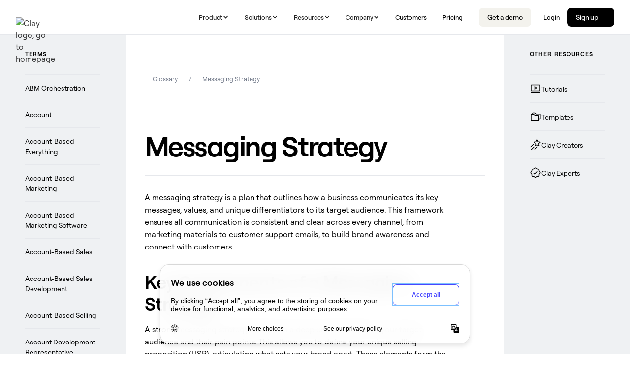

--- FILE ---
content_type: text/html
request_url: https://www.clay.com/glossary/messaging-strategy
body_size: 44668
content:
<!DOCTYPE html><!-- Last Published: Tue Jan 20 2026 20:32:32 GMT+0000 (Coordinated Universal Time) --><html data-wf-domain="www.clay.com" data-wf-page="661c8064c3a82b8be850d46f" data-wf-site="61477f2c24a826836f969afe" data-wf-intellimize-customer-id="117293819" lang="en" data-wf-collection="661c8064c3a82b8be850d434" data-wf-item-slug="messaging-strategy"><head><meta charset="utf-8"/><title>What is Messaging Strategy? | Clay</title><meta content="A messaging strategy defines what your brand says, how it says it, and where it says it to connect effectively with your target audience." name="description"/><meta content="What is Messaging Strategy? | Clay" property="og:title"/><meta content="A messaging strategy defines what your brand says, how it says it, and where it says it to connect effectively with your target audience." property="og:description"/><meta content="What is Messaging Strategy? | Clay" property="twitter:title"/><meta content="A messaging strategy defines what your brand says, how it says it, and where it says it to connect effectively with your target audience." property="twitter:description"/><meta property="og:type" content="website"/><meta content="summary_large_image" name="twitter:card"/><meta content="width=device-width, initial-scale=1" name="viewport"/><link href="https://cdn.prod.website-files.com/61477f2c24a826836f969afe/css/fs-clay.shared.efb76da1a.min.css" rel="stylesheet" type="text/css" integrity="sha384-77dtoaxXr5W9HHEwPMOp5C+/0gcb34GDc5EcSz6GuZBKlAZVVKVbipZOSSqgiVkP" crossorigin="anonymous"/><style>html.w-mod-js:not(.w-mod-ix3) :is([data-hero-pillar], [data-hero-container], [data-hero-header], [hero-content], [data-scroll-text], [data-section-pillar], [data-user-card]) {visibility: hidden !important;}</style><link href="https://fonts.googleapis.com" rel="preconnect"/><link href="https://fonts.gstatic.com" rel="preconnect" crossorigin="anonymous"/><script src="https://ajax.googleapis.com/ajax/libs/webfont/1.6.26/webfont.js" type="text/javascript"></script><script type="text/javascript">WebFont.load({  google: {    families: ["Space Mono:regular"]  }});</script><script type="text/javascript">!function(o,c){var n=c.documentElement,t=" w-mod-";n.className+=t+"js",("ontouchstart"in o||o.DocumentTouch&&c instanceof DocumentTouch)&&(n.className+=t+"touch")}(window,document);</script><link href="https://cdn.prod.website-files.com/61477f2c24a826836f969afe/67857ff7562788f8b3a04b72_Clay_Favicon_32x32.png" rel="shortcut icon" type="image/x-icon"/><link href="https://cdn.prod.website-files.com/61477f2c24a826836f969afe/67857ffd2b90b00c726bfa4a_Clay_Favicon_webclip.png" rel="apple-touch-icon"/><link href="https://www.clay.com/glossary/messaging-strategy" rel="canonical"/><style>.anti-flicker, .anti-flicker * {visibility: hidden !important; opacity: 0 !important;}</style><style>[data-wf-hidden-variation], [data-wf-hidden-variation] * {
        display: none !important;
      }</style><script async="" src="https://www.googletagmanager.com/gtag/js?id=G-NHFD0GLCLV"></script><script type="text/javascript">window.dataLayer = window.dataLayer || [];function gtag(){dataLayer.push(arguments);}gtag('js', new Date());gtag('config', 'G-NHFD0GLCLV', {'anonymize_ip': false});</script><script src="https://www.google.com/recaptcha/api.js" type="text/javascript"></script><style>

  ::-moz-selection {
    background-color: #1D2026;
    color: #fff;
  }
  ::selection {
    background-color: #1D2026;
    color: #fff;

  }

  /* For A/B testint */

  [variant="B"] {
    display: none !important;
  }

</style>

<!--Swiper JS loader-->
<script>
  (function(global){global.pageFunctions=global.pageFunctions||{executed:{},functions:{},addFunction:function(id,fn){if(!this.functions[id])this.functions[id]=fn},executeFunctions:function(){if(this.added)return;this.added=true;for(const id in this.functions){if(!this.executed[id]){try{this.functions[id]();this.executed[id]=true}catch(e){console.error(`Error executing function ${id}:`,e)}}}}}})(window);
</script>

<!-- Segment -->
<script>
  // Segment Analytics - auto-initializes, safe to call again via initSegment()
  (function () {
    var initialized = false;

    function setMarketingCookie(value) {
      var expires = new Date();
      expires.setTime(expires.getTime() + 365 * 24 * 60 * 60 * 1000);
      document.cookie =
        "marketing_ajs_anonymous_id=" +
        value +
        ";expires=" +
        expires.toUTCString() +
        ";path=/;domain=.clay.com;secure;samesite=lax";
    }

    function getCookie(name) {
      var nameEQ = name + "=";
      var ca = document.cookie.split(";");
      for (var i = 0; i < ca.length; i++) {
        var c = ca[i];
        while (c.charAt(0) == " ") {
          c = c.substring(1, c.length);
        }
        if (c.indexOf(nameEQ) == 0) {
          return c.substring(nameEQ.length, c.length);
        }
      }
      return null;
    }

    function initSegment() {
      if (initialized) {
        console.log("Segment already initialized");
        return;
      }

      var marketingId = getCookie("marketing_ajs_anonymous_id");
      if (!marketingId) {
        setMarketingCookie("DEBUG_A");
      }

      var localStorageId = null;
      try {
        localStorageId = window.localStorage.getItem("ajs_anonymous_id");
      } catch (e) {
        console.warn("Could not access localStorage", e);
      }

      var hasSetCookie = false;

      if (localStorageId) {
        localStorageId = localStorageId.replace(/^"(.*)"$/, "$1");
        setMarketingCookie(localStorageId);
        hasSetCookie = true;
      } else if (!marketingId) {
        setMarketingCookie("DEBUG_B");
      }

      var analytics = (window.analytics = window.analytics || []);
      if (!analytics.initialize) {
        if (analytics.invoked) {
          window.console &&
            console.error &&
            console.error("Segment snippet included twice.");
        } else {
          analytics.invoked = !0;
          analytics.methods = [
            "trackSubmit",
            "trackClick",
            "trackLink",
            "trackForm",
            "pageview",
            "identify",
            "reset",
            "group",
            "track",
            "ready",
            "alias",
            "debug",
            "page",
            "screen",
            "once",
            "off",
            "on",
            "addSourceMiddleware",
            "addIntegrationMiddleware",
            "setAnonymousId",
            "addDestinationMiddleware",
            "register",
          ];
          analytics.factory = function (e) {
            return function () {
              if (window.analytics.initialized) {
                return window.analytics[e].apply(window.analytics, arguments);
              }
              var i = Array.prototype.slice.call(arguments);
              if (
                ["track", "screen", "alias", "group", "page", "identify"].indexOf(
                  e
                ) > -1
              ) {
                var c = document.querySelector("link[rel='canonical']");
                i.push({
                  __t: "bpc",
                  c: (c && c.getAttribute("href")) || void 0,
                  p: location.pathname,
                  u: location.href,
                  s: location.search,
                  t: document.title,
                  r: document.referrer,
                });
              }
              i.unshift(e);
              analytics.push(i);
              return analytics;
            };
          };
          for (var i = 0; i < analytics.methods.length; i++) {
            var key = analytics.methods[i];
            analytics[key] = analytics.factory(key);
          }
          analytics.load = function (key, i) {
            var t = document.createElement("script");
            t.type = "text/javascript";
            t.async = !0;
            t.src =
              "https://cdn.segment.com/analytics.js/v1/" +
              key +
              "/analytics.min.js";
            var n = document.getElementsByTagName("script")[0];
            n.parentNode.insertBefore(t, n);
            analytics._loadOptions = i;
          };
          analytics._writeKey = "DddI3bjjtXmcAbrdDaDpMwSz0Y5udQql";
          analytics.SNIPPET_VERSION = "5.2.0";
          analytics.load("DddI3bjjtXmcAbrdDaDpMwSz0Y5udQql");

          analytics.ready(function () {
            var segmentId = analytics.user().anonymousId();
            if (segmentId) {
              setMarketingCookie(segmentId);
            } else if (!marketingId && !hasSetCookie) {
              setMarketingCookie("DEBUG_C");
            }
          });

          initialized = true;
        }
      }
    }

    // Expose for manual calls
    window.initSegment = initSegment;

    // Auto-initialize
    initSegment();
  })();
</script>

<!-- Marketing vs. App Cookie Separation -->
<script>
  // Track when script starts executing
  var segmentLoadStart = Date.now();

  // Helper to set marketing cookie
  function setMarketingCookie(value) {
    var expires = new Date();
    expires.setTime(expires.getTime() + 365 * 24 * 60 * 60 * 1000);
    document.cookie =
      "marketing_ajs_anonymous_id=" +
      value +
      ";expires=" +
      expires.toUTCString() +
      ";path=/;domain=.clay.com;secure;samesite=lax";
  }

  // Helper to get cookie value
  function getCookie(name) {
    var nameEQ = name + "=";
    var ca = document.cookie.split(";");
    for (var i = 0; i < ca.length; i++) {
      var c = ca[i];
      while (c.charAt(0) == " ") {
        c = c.substring(1, c.length);
      }
      if (c.indexOf(nameEQ) == 0) {
        return c.substring(nameEQ.length, c.length);
      }
    }
    return null;
  }

  var marketingId = getCookie("marketing_ajs_anonymous_id");
  if (!marketingId) {
    setMarketingCookie("DEBUG_D");
  }

  // Wait for analytics to be ready, then fire page event with tracking data
  if (typeof analytics !== "undefined") {
    analytics.ready(function () {
      var segmentId = analytics.user().anonymousId();
      if (segmentId) {
        setMarketingCookie(segmentId);
      } else if (!marketingId) {
        setMarketingCookie("DEBUG_E");
      }

      // Calculate load time
      var segmentLoadTime = Date.now() - segmentLoadStart;

      // Read both cookies for tracking purposes
      var marketingAnonymousId = getCookie("marketing_ajs_anonymous_id");
      var appAnonymousId = getCookie("app_ajs_anonymous_id");
      var pageProperties = {
        segment_load_time_ms: segmentLoadTime,
      };

      if (marketingAnonymousId) {
        pageProperties.marketing_cookie_anonymous_id = marketingAnonymousId;
      }
      if (appAnonymousId) {
        pageProperties.app_cookie_anonymous_id = appAnonymousId;
      }

      analytics.page(undefined, undefined, pageProperties);
    });
  }
</script>

<!-- Rewardful -->
<script>(function(w,r){w._rwq=r;w[r]=w[r]||function(){(w[r].q=w[r].q||[]).push(arguments)}})(window,'rewardful');</script>

<script async src='https://rewards.clay.com/rw.js' data-rewardful='c46189'></script>

<!-- Start Google Tag Manager -->
<script>(function(w,d,s,l,i){w[l]=w[l]||[];w[l].push({'gtm.start':
                                                      new Date().getTime(),event:'gtm.js'});var f=d.getElementsByTagName(s)[0],
      j=d.createElement(s),dl=l!='dataLayer'?'&l='+l:'';j.defer=true;j.src=
        'https://www.googletagmanager.com/gtm.js?id='+i+dl;f.parentNode.insertBefore(j,f);
                            })(window,document,'script','dataLayer','GTM-WQ2D7W7');</script>
<!-- End Google Tag Manager -->

<!-- Global site tag (gtag.js) - Google Analytics -->
<script defer src="https://www.googletagmanager.com/gtag/js?id=G-NHFD0GLCLV"></script>
<script>
  window.dataLayer = window.dataLayer || [];
  function gtag(){dataLayer.push(arguments);}
  gtag('js', new Date());

  gtag('config', 'G-NHFD0GLCLV');
</script>

<!-- Eppo Visual Editor Code Begins -->
<script src="https://cdn.jsdelivr.net/npm/@eppo/visual_editor_snippet@latest/dist/renderer.bundle.js"></script>

<script>
  analytics.ready(function () {
    var subjectId = analytics.user().anonymousId();

    window.EppoVisualEditor.init(
      "SfffMn3xMsGayQIIIocJsnZk1BnAp27d.ZWg9MWMwd29hLmUuZXBwby5jbG91ZCZjcz0xYzB3b2E", // SDK key from eppo.cloud
      subjectId, // Subject key (usually a user ID, we're using the anonymousId from segment)

      // Assignment logger callback
      (assignment) => {
        analytics.track("Exp Assignment", assignment);
      },

      {
        delayContentDisplay: true, // Optional, delay content display until VE has made all changes
      }
    );
  });
</script>
<!-- Eppo Visual Editor Code Ends -->

<!-- script to decorate /signup links with identifier begins -->
<script>(()=>{const T="app.clay.com/signup",P="su",d=a=>a&&document.querySelectorAll(`a[href*="${T}"]`).forEach(x=>{try{const u=new URL(x.href);u.searchParams.set(P,a),x.href=u.toString()}catch{}}),g=()=>{if(window.analytics&&analytics.user&&analytics.user().anonymousId){const a=analytics.user().anonymousId();return d(a),a}};if(g())return;(window.analytics||{}).ready?.(()=>{const a=g();if(!a)return;new MutationObserver(()=>d(a)).observe(document.body,{childList:!0,subtree:!0})})})();</script>
<!-- script to decorate /signup links with identifier ends -->


<script type="application/ld+json">
    {
      "@context" : "https://schema.org",
      "@type" : "WebSite",
      "name" : "Clay",
      "alternateName" : "Clay",
      "url" : "https://clay.com/"
    }
</script></head><body><div class="page-wrapper"><div class="global-styles w-embed"><link rel="stylesheet" href="https://unpkg.com/@phosphor-icons/web@2.1.1/src/regular/style.css" />
<link rel="stylesheet" href="https://unpkg.com/@phosphor-icons/web@2.1.1/src/fill/style.css" />
<link rel="stylesheet" href="https://unpkg.com/@phosphor-icons/web@2.1.1/src/bold/style.css" />

<style>
  * {
    -webkit-font-smoothing: antialiased;
    -moz-font-smoothing: antialiased;
    -o-font-smoothing: antialiased;
    box-sizing: border-box;
  }

  body:has(.w-nav-button.w--open) {
    overflow: hidden;
    max-height: 100dvh;
  }

  /* Add text decoration for links without a class */ 
  a:not([class]) {
    text-decoration: underline;
  }

  /* Apply to all text globally */
  body {
    font-feature-settings: 
      'ss03' 1,  /* y */
      'ss10' 1,  /* question mark */
      'ss11' 1,  /* t */
      'ss12' 1;  /* dollar */
  }

  /* Single-story 'a' only for headers */
  h1, h2, h3, h4, h5, h6, .h0, .h1, .h2, .h3, .h4, .h5, .h6 {
    font-feature-settings: 
      'ss01' 1,  /* a */
      'ss03' 1,  /* y */
      'ss10' 1,  /* question mark */
      'ss11' 1,  /* t */
      'ss12' 1;  /* dollar */
  }

  /* Button default hover animation */ 
  .btn:has(.btn_icon-track):hover .btn-icon, .press-item:hover .btn-icon {
    transform: translateY(0%);
  }

  /* Button up-down hover */ 
  .btn[animation-style='up-down']:has(.btn_icon-track) .btn-icon {
    transform: translateY(-100%);
  }

  .btn[animation-style='up-down']:has(.btn_icon-track):hover .btn-icon {
    transform: translateY(0%);
  }


  /* Footer modes */
  footer[data-mode="light"] {
    background-color: var(--color--white) !important;
    color: var(--color--black) !important;
  }

  /* Snippet gets rid of top margin on first element in any rich text*/
  .w-richtext>:first-child {
    margin-top: 0;
  }

  /* Snippet gets rid of bottom margin on last element in any rich text*/
  .w-richtext>:last-child, .w-richtext ol li:last-child, .w-richtext ul li:last-child {
    margin-bottom: 0;
  }

  /*Reset selects, buttons, and links styles*/
  .w-input, .w-select, a {
    color: inherit;
  }

  /*Apply "..." after 4 lines of text */
  .text-style-4lines {
    display: -webkit-box;
    overflow: hidden;
    -webkit-line-clamp: 4;
    -webkit-box-orient: vertical;
  }

  /*Apply "..." after 3 lines of text */
  .text-style-3lines {
    display: -webkit-box;
    overflow: hidden;
    -webkit-line-clamp: 3;
    -webkit-box-orient: vertical;
  }

  /*Apply "..." after 2 lines of text */
  .text-style-2lines {
    display: -webkit-box;
    overflow: hidden;
    -webkit-line-clamp: 2;
    -webkit-box-orient: vertical;
  }
  /*Apply "..." after 2 lines of text */
  .text-style-1lines {
    display: -webkit-box;
    overflow: hidden;
    -webkit-line-clamp: 1;
    -webkit-box-orient: vertical;
  }


  .skeleton-box , .skeleton-video-wrapper {
    background: linear-gradient(
      120deg,
      #e5e5e5 30%,
      #f2f2f2 38%,
      #f2f2f2 40%,
      #e5e5e5 48%

    );
    background-size: 200% 100%;
    background-position: 100% 0;
    animation: load 2s infinite;
  }

  @keyframes load {
    100% {
      background-position:-100% 0;
    }
  }

  .blog-rich-text h2 {
    margin-bottom: 0rem;
    font-size: 1.75rem;
  }

  .changelog-rich-text h3{
    font-size: 1.75rem !important;
  }

  input[type="checkbox"]:checked {
    color:white
  }

  video {
    object-fit: contain !important;
    background-size: contain !important;
    background-repeat: no-repeat !important;
  }

  .row.row-gap-sm {
    --layout--row-col-gap: 1rem;
  }

  .nav_hamburger-icon {
    transform: unset !important; 
  }

  .subnav-category_dropdown_btn.w--open .subnav-category_dropdown_btn-arrow,
  .w-dropdown-toggle.w--open .w-icon-dropdown-toggle {
    transform: rotate(180deg);
  }

  figure.w-richtext-figure-type-image.w-richtext-align-fullwidth div:has(> img) {
    padding-bottom: 0;
  }

  /* Hide section with "data-cms-section" attribute that has an empty collection list within it*/
  [data-cms-section]:not(:has(.w-dyn-item)) {
    display: none; 
  }

  /* HL empty links designer only */
  html.wf-design-mode [href="#"] {
    outline: 3px solid orange !important;
  }


  /* Pointer events none on designer mode */
  html.wf-design-mode .accordion_checkbox {
    pointer-events: none;
  }

  /* Mask transition set up */
  .accordion_mask {
    transition: grid-template-rows ease-out 250ms;
  }

  /* Open accordion when checked */ 
  .accordion_container:has(.accordion_checkbox:checked) .accordion_mask {
    grid-template-rows: 1fr;
    padding-top: 1rem;
  }

  /* Rotate icon when checked */
  .accordion_container:has(.accordion_checkbox:checked) .icon {
    transform: rotate(-45deg);
  }

  /* Remove border from last accordion */
  .accordion_container:last-child {
    border-bottom: none;
  }

  .u-product_container .u-aspect-square {
    border-radius: inherit;
  }

  div:has(.u-section-half-bg) {
    isolation: isolate;
  }

  .sidenav_item a:not(.btn):hover {
    color: #000;
  }


  /* HL http links - If Highlighted please update URL */
  :is(html.wf-design-mode, html.w-editor-preview) a[href^="http://"] {
    outline: 4px solid red !important;
    outline-offset: -4px;
    position: relative;
  }

  /* FAQ */

  .faq-answer {
    transition: grid-template-rows ease-out 250ms;
  }

  .faq-item:has(.faq-checkbox:checked) .faq-answer {
    grid-template-rows: 1fr;
  }

  .faq-item:has(.faq-checkbox:checked) .faq-icon {
    transform: rotate(180deg);
  }

  /* Authors tooltips */

  .cs_author-item:hover .cs_author-tooltip {
    opacity: 1;
    transform: translateY(110%);
  }

  /*Marquee animation */

  [data-animation-marquee] {
    min-width: fit-content;
    animation-name: marquee;
    animation-iteration-count: infinite;
    animation-duration: 30s;
    animation-timing-function: linear;
  }

  @keyframes marquee {
    to {
      transform: translateX(-50%);
    }
  }


  /* Dialog mods */

  /* Modal mods */
  body:has(dialog[open]) {
    overflow: hidden !important;
  }
  dialog.modal[open] {
    animation: fadein 400ms ease-out forwards;
  }
  dialog.modal::backdrop {
    background: color-mix(in srgb, var(--_swatches---color--black) 80%, transparent);
  }
  @keyframes fadein{
    0%{
      opacity:0;
    }
    100%{
      opacity:1;
    }
  }
  dialog::-webkit-scrollbar {
    width: 10px;
  }            
  dialog::-webkit-scrollbar-track {
    border-radius: 10px;
    background-color: transparent;
  }            
  dialog::-webkit-scrollbar-thumb {
    border-radius: 10px;
    border: 2px solid var(--colors--background);
    background: var(--colors--text);
  }
  dialog::-webkit-scrollbar-thumb:window-inactive {
    background: var(--colors--text);
  }

  /* Marquee animations settings */

  @keyframes marquee-up {
    0% {
      transform: translateY(0%);
    }
    100% {
      transform: translateY(-400%)
    }
  }

  @keyframes marquee-down {
    0% {
      transform: translateY(0%);
    }
    100% {
      transform: translateY(400%)
    }
  }

  .cs-cta_marquee > * {
    animation-iteration-count: infinite;
    animation-timing-function: linear;
    animation-duration: 40s
  }
  .cc-marquee-up > * {
    animation-name: marquee-up;
  }

  .cc-marquee-down > * {
    animation-name: marquee-down;
  }

  /* Input validation */

  .input-group.cc-error .input-validation {
    display: flex;
  }

  .form:has(.input-group.cc-error) [data-btn-submit] {
    opacity: 0.4;
    pointer-events: none;
  }

  .form-cb-group:has(input:checked) {
    --_states---off: 1;
    --_states---on: 0;
  }

  .form-cb-group:has(input:checked) .form-cb-icon {
    position: relative;
  }

  /* Clamp sentences */
  .u-clamp-1-line {
    display: -webkit-box;
    -webkit-line-clamp: 1;
    -webkit-box-orient: vertical;
    overflow: hidden;
  }
  .u-clamp-2-line {
    display: -webkit-box;
    -webkit-line-clamp: 2;
    -webkit-box-orient: vertical;
    overflow: hidden;
  }
  .u-clamp-3-line {
    display: -webkit-box;
    -webkit-line-clamp: 3;
    -webkit-box-orient: vertical;
    overflow: hidden;
  }
  .u-clamp-4-line {
    display: -webkit-box;
    -webkit-line-clamp: 4;
    -webkit-box-orient: vertical;
    overflow: hidden;
  }
[hanging-quote] {
  position: relative;
  padding-left: 0.8ch;
}

[hanging-quote]::before {
  content: "“";
  position: absolute;
  left: 0;
}


</style></div><div data-paid-search="" data-position-relative="" class="nav2_wrap"><div class="w-embed"><style>
  .nav2_wrap[data-position-relative='true'] {
    position: relative;
  }

  .dropdown-link_body .txt-chip {
    font-size: 0.62rem;
    padding: 0.25em 0.75em;
  }

  .nav2_dropdown-grid.is--1-column.is--small .navbar_icon.icon, .nav2_dropdown-grid.is--mobile .navbar_icon.icon {
    max-width: 1rem;
    max-height: 1rem ;
    min-width: 1rem;
    min-height: 1rem;
  }

  .nav2_dropdown-grid.is--1-column.is--small .dropdown-link_icon, .nav2_dropdown-grid.is--mobile .dropdown-link_icon {
    padding: 1rem !important;
  }

  /* Rotate Icon When Dropdown Opens */
  .w--open .nav_link-icon {
    transform: rotate(180deg);
  }

  /* Link's Icon Grows on Hover */
  .dropdown-link img, .dropdown-link_body.cc-case-study img {
    transition: transform 300ms ease-out;
  }

  .dropdown-link:hover img, .dropdown-link_body.cc-case-study:hover img {
    transform: scale(1.2);
  }

  .nav2_grid-parent.is--last :is(.nav_dropdown-item, .nav2_dropdown-label) {
    border-right: none;
  }

  @keyframes fade-up {
    0% {
      transform: translateY(10%);
    }
    100% {
      transform: translateY(0%);
    }
  }

  .w-dropdown-list.w--open .nav2_dropdown-flex {
    animation: fade-up ease-out 0.3s;
    animation-fill-mode: both;
  }

  .nav2_wrap[data-paid-search='true'] .nav2_menu, .nav2_wrap[data-paid-search='true'] .nav_cta *:not(.btn, .btn *) {
    display: none;
  }

  .nav2_menu-list li {
    margin-bottom: 0;
  }

  .nav2_wrap[data-paid-search='true'] .nav2_container {
    padding: 1rem 0;
  }

  .brand-popover_menu * {
    pointer-events: none;
  }

  .brand-popover_menu.is--active * {
    pointer-events: auto;
  }


  a.nav_2_menu-item > *:first-child {
    position: relative;
  }

  a.nav_2_menu-item > *:first-child:after {
    content: '';
    width: 0%;
    height: 1px;
    bottom: 0;
    left: 0;
    position: absolute;
    background-color: black;
    transition: width 250ms ease-out;
  }

  a.nav_2_menu-item:hover > *:first-child:after {
    width: 100%;
  }


  @container nav-container (max-width: 78rem) {
    .nav.is--desktop {
      display: none;
    }
    .nav.is--mobile {
      display: block;
    }
  }

</style></div><a id="skip-nav" href="#" class="nav_skip w-inline-block"><div>Skip to main</div></a><div data-animation="default" data-collapse="medium" data-duration="400" data-easing="ease" data-easing2="ease" role="banner" class="nav is--desktop w-nav"><div class="nav2_container"><div data-events-none="" class="u-position-relative u-pointer-none"><a href="/" class="nav_brand w-nav-brand"><img loading="eager" height="Auto" alt="Clay logo, go to homepage" src="https://cdn.prod.website-files.com/61477f2c24a826836f969afe/6778506d788ebf16fef48551_Clay%20primary%20logo.avif" class="u-img-cover"/></a><div class="brand-popover_menu"><button id="copy-logo" class="brand-popover_btn btn"><div class="brand-popover_btn-text-wrap"><div class="brand_btn-text cc-1">Copy logo to clipboard (png)</div><div class="brand_btn-text cc-2">Copied!</div></div></button><button id="copy-icon" class="brand-popover_btn btn"><div class="brand-popover_btn-text-wrap"><div class="brand_btn-text cc-1">Copy icon to clipboard (png)</div><div class="brand_btn-text cc-2">Copied!</div></div></button><a href="https://assets.clayrun.dev/Clay%20Kiln%20Logos%202025.zip" class="brand-popover_btn btn"><div class="brand-popover_btn-text-wrap"><div class="brand_btn-text cc-1">Download brand assets</div><div class="brand_btn-text cc-2">Downloaded!</div></div></a></div></div><nav role="navigation" class="nav2_menu w-nav-menu"><ul role="list" class="nav2_menu-list w-list-unstyled"><li><div data-hover="true" data-delay="0" class="u-position-static w-dropdown"><div class="nav_2_menu-item w-dropdown-toggle"><div>Product</div><div class="pricing-dd_icon w-icon-dropdown-toggle"></div></div><nav class="nav2_dropdown-list w-dropdown-list"><div class="nav2_dropdown-flex"><div class="nav2_grid-parent is--bl-true"><div class="nav2_dropdown-label">features</div><ul data-even-childs-border="" role="list" class="nav2_dropdown-grid is--2-columns w-list-unstyled"><li class="nav_dropdown-item"><a href="/claygent" class="dropdown-link w-inline-block"><div class="dropdown-link_icon"><div class="navbar_icon icon"><img src="https://cdn.prod.website-files.com/61477f2c24a826836f969afe/66968abcbf6d348e6ec658f1_3d-icon-cirlcle.avif" loading="lazy" alt="" class="u-img-cover"/></div></div><div class="dropdown-link_body"><div class="dropdown-link_title"><div>Claygent</div></div><div class="link_body-subhead">Research target companies and people with AI</div></div></a></li><li class="nav_dropdown-item"><a href="/sculptor" class="dropdown-link w-inline-block"><div class="dropdown-link_icon"><div class="navbar_icon icon"><img src="https://cdn.prod.website-files.com/61477f2c24a826836f969afe/68cad25e83367e4c3b22c5e3_Sculptor-C-Still-01.png" loading="lazy" alt="" class="u-img-cover"/></div></div><div class="dropdown-link_body"><div class="dropdown-link_title"><div>Sculptor</div></div><div class="link_body-subhead">Build GTM workflows with natural language</div></div></a></li><li class="nav_dropdown-item"><a href="/signals" class="dropdown-link w-inline-block"><div class="dropdown-link_icon"><div class="navbar_icon icon"><img src="https://cdn.prod.website-files.com/61477f2c24a826836f969afe/682de77afb292d4c312facd3_Signals%2C%20satellite%20dish%2C%20monitor.png" loading="lazy" alt="" class="u-img-cover"/></div></div><div class="dropdown-link_body"><div class="dropdown-link_title"><div>Signals</div></div><div class="link_body-subhead">Track job changes, news, social mentions, and more</div></div></a></li><li class="nav_dropdown-item"><a href="/audiences" class="dropdown-link w-inline-block"><div class="dropdown-link_icon"><div class="navbar_icon icon"><img src="https://cdn.prod.website-files.com/61477f2c24a826836f969afe/68c8443fc8908ded145ad62e_Frame%202147224676.avif" loading="lazy" alt="" class="u-img-cover"/></div></div><div class="dropdown-link_body"><div class="dropdown-link_title"><div>Audiences</div></div><div class="link_body-subhead">Combine signals, enrichment, and CRM data in Clay</div></div></a></li><li class="nav_dropdown-item"><a href="/integrations" class="dropdown-link w-inline-block"><div class="dropdown-link_icon"><div class="navbar_icon icon"><img src="https://cdn.prod.website-files.com/61477f2c24a826836f969afe/66968abc88fb18290e684672_3d-icon-wire.avif" loading="lazy" alt="" class="u-img-cover"/></div></div><div class="dropdown-link_body"><div class="dropdown-link_title"><div>Integrations</div></div><div class="link_body-subhead">Connect to 150+ providers and your favorite tools</div></div></a></li><li class="nav_dropdown-item"><a href="/sequencer" class="dropdown-link w-inline-block"><div class="dropdown-link_icon"><div class="navbar_icon icon"><img src="https://cdn.prod.website-files.com/61477f2c24a826836f969afe/68c875f5ee875a9e3056aa19_image.avif" loading="lazy" alt="" class="u-img-cover"/></div></div><div class="dropdown-link_body"><div class="dropdown-link_title"><div>Sequencer</div></div><div class="link_body-subhead">Automate and launch personalized email outreach</div></div></a></li></ul></div><div class="nav2_grid-parent"><div class="nav2_dropdown-label is--borders-true">Recurring workflows</div><ul role="list" class="nav2_dropdown-grid is--1-column is--small w-list-unstyled"><li class="nav_dropdown-item"><a href="/crm-enrichment-hygiene" class="dropdown-link w-inline-block"><div class="dropdown-link_icon"><div class="navbar_icon icon"><img src="https://cdn.prod.website-files.com/61477f2c24a826836f969afe/6696c285a5ca1580d2949393_3d-icon-data.avif" loading="lazy" alt="" sizes="100vw" srcset="https://cdn.prod.website-files.com/61477f2c24a826836f969afe/6696c285a5ca1580d2949393_3d-icon-data-p-500.avif 500w, https://cdn.prod.website-files.com/61477f2c24a826836f969afe/6696c285a5ca1580d2949393_3d-icon-data.avif 520w" class="u-img-cover"/></div></div><div class="dropdown-link_body"><div class="dropdown-link_title"><div>CRM enrichment &amp; hygiene</div></div></div></a></li><li class="nav_dropdown-item"><a href="/tam-sourcing" class="dropdown-link w-inline-block"><div class="dropdown-link_icon"><div class="navbar_icon icon"><img src="https://cdn.prod.website-files.com/61477f2c24a826836f969afe/6696c2850a2625d36b8b8f1c_3d-icon-list.avif" loading="lazy" alt="" sizes="100vw" srcset="https://cdn.prod.website-files.com/61477f2c24a826836f969afe/6696c2850a2625d36b8b8f1c_3d-icon-list-p-500.avif 500w, https://cdn.prod.website-files.com/61477f2c24a826836f969afe/6696c2850a2625d36b8b8f1c_3d-icon-list.avif 520w" class="u-img-cover"/></div></div><div class="dropdown-link_body"><div class="dropdown-link_title"><div>TAM sourcing</div></div></div></a></li><li class="nav_dropdown-item"><a href="/waterfall-enrichment" class="dropdown-link w-inline-block"><div class="dropdown-link_icon"><div class="navbar_icon icon"><img src="https://cdn.prod.website-files.com/61477f2c24a826836f969afe/66968abca946b59ed38891ca_3d-icon-wave.avif" loading="lazy" alt="" class="u-img-cover"/></div></div><div class="dropdown-link_body"><div class="dropdown-link_title"><div>Waterfall enrichment</div></div></div></a></li><li class="nav_dropdown-item"><a href="/account-scoring" class="dropdown-link w-inline-block"><div class="dropdown-link_icon"><div class="navbar_icon icon"><img src="https://cdn.prod.website-files.com/61477f2c24a826836f969afe/672ac31d8077d2fe27154040_account-leadscoring.png" loading="lazy" alt="" class="u-img-cover"/></div></div><div class="dropdown-link_body"><div class="dropdown-link_title"><div>Account &amp; lead scoring</div></div></div></a></li><li class="nav_dropdown-item"><a href="/automate-inbound" class="dropdown-link w-inline-block"><div class="dropdown-link_icon"><div class="navbar_icon icon"><img src="https://cdn.prod.website-files.com/61477f2c24a826836f969afe/6696c285ea54e9d33bf44411_3d-icon-outbound.avif" loading="lazy" alt="" sizes="100vw" srcset="https://cdn.prod.website-files.com/61477f2c24a826836f969afe/6696c285ea54e9d33bf44411_3d-icon-outbound-p-500.avif 500w, https://cdn.prod.website-files.com/61477f2c24a826836f969afe/6696c285ea54e9d33bf44411_3d-icon-outbound.avif 520w" class="u-img-cover"/></div></div><div class="dropdown-link_body"><div class="dropdown-link_title"><div>Automated inbound</div></div></div></a></li><li class="nav_dropdown-item"><a href="/automate-outbound" class="dropdown-link w-inline-block"><div class="dropdown-link_icon"><div class="navbar_icon icon"><img src="https://cdn.prod.website-files.com/61477f2c24a826836f969afe/6696c2857bfce1dfaeba160e_3d-icon-inbound.avif" loading="lazy" alt="" sizes="100vw" srcset="https://cdn.prod.website-files.com/61477f2c24a826836f969afe/6696c2857bfce1dfaeba160e_3d-icon-inbound-p-500.avif 500w, https://cdn.prod.website-files.com/61477f2c24a826836f969afe/6696c2857bfce1dfaeba160e_3d-icon-inbound.avif 520w" class="u-img-cover"/></div></div><div class="dropdown-link_body"><div class="dropdown-link_title"><div>Automated outbound</div></div></div></a></li></ul></div><div class="nav2_grid-parent is--last"><div class="nav2_dropdown-label">additional</div><ul role="list" class="nav2_dropdown-grid is--bg-grey is--1-column w-list-unstyled"><li class="nav_dropdown-item"><a href="/ai-formula" class="dropdown-link w-inline-block"><div class="dropdown-link_body"><div class="dropdown-link_title"><div>AI formula generator</div></div></div></a></li><li class="nav_dropdown-item"><a href="/sdr" class="dropdown-link w-inline-block"><div class="dropdown-link_body"><div class="dropdown-link_title"><div>Salesforce package</div></div></div></a></li><li class="nav_dropdown-item"><a href="/changelog" class="dropdown-link w-inline-block"><div class="dropdown-link_body"><div class="dropdown-link_title"><div>Changelog</div></div></div></a></li><li class="nav_dropdown-item"><a href="https://trust.clay.com/" class="dropdown-link w-inline-block"><div class="dropdown-link_body"><div class="dropdown-link_title"><div>Security</div></div></div></a></li><li class="nav_dropdown-item"><a href="/clay-in-chatgpt" class="dropdown-link w-inline-block"><div class="dropdown-link_body"><div class="dropdown-link_title"><div>Clay in ChatGPT</div></div></div></a></li></ul></div></div></nav></div></li><li><div data-hover="true" data-delay="0" class="u-position-static w-dropdown"><div class="nav_2_menu-item w-dropdown-toggle"><div>Solutions</div><div class="pricing-dd_icon w-icon-dropdown-toggle"></div></div><nav class="nav2_dropdown-list w-dropdown-list"><div class="nav2_dropdown-flex"><div class="nav2_grid-parent is--bl-true"><div class="nav2_dropdown-label">by team</div><ul data-last-child-nb="" role="list" class="nav2_dropdown-grid is--1-column is--large is--bb-none w-list-unstyled"><li class="nav_dropdown-item"><a href="/revops" class="dropdown-link w-inline-block"><div class="dropdown-link_icon"><div class="navbar_icon icon"><img src="https://cdn.prod.website-files.com/61477f2c24a826836f969afe/66e48d7baf0d1ed31e280380_RevOps.avif" loading="lazy" alt="" class="u-img-cover"/></div></div><div class="dropdown-link_body"><div class="dropdown-link_title"><div>RevOps</div></div><div class="link_body-subhead">Prospect, enrich, and clean your CRM automatically</div></div></a></li><li class="nav_dropdown-item"><a href="/sales-teams" class="dropdown-link w-inline-block"><div class="dropdown-link_icon"><div class="navbar_icon icon"><img src="https://cdn.prod.website-files.com/61477f2c24a826836f969afe/6760a5ae845c970162b3a33d_sales.avif" loading="lazy" alt="" class="u-img-cover"/></div></div><div class="dropdown-link_body"><div class="dropdown-link_title"><div>Sales</div></div><div class="link_body-subhead">Automate your prospecting and research</div></div></a></li><li class="nav_dropdown-item"><a href="/growth-teams" class="dropdown-link w-inline-block"><div class="dropdown-link_icon"><div class="navbar_icon icon"><img src="https://cdn.prod.website-files.com/61477f2c24a826836f969afe/6760a5ae259712fe1ce8defe_growth.avif" loading="lazy" alt="" class="u-img-cover"/></div></div><div class="dropdown-link_body"><div class="dropdown-link_title"><div>Growth marketing</div></div><div class="link_body-subhead">Targeted campaigns across every channel</div></div></a></li></ul></div><div class="nav2_grid-parent"><div class="nav2_dropdown-label"><strong>by company type</strong></div><ul role="list" class="nav2_dropdown-grid is--1-column is--large w-list-unstyled"><li class="nav_dropdown-item"><a href="/enterprise" class="dropdown-link w-inline-block"><div class="dropdown-link_icon"><div class="navbar_icon icon"><img src="https://cdn.prod.website-files.com/61477f2c24a826836f969afe/6760a5adafe9256b906ab242_ent.avif" loading="lazy" alt="" class="u-img-cover"/></div></div><div class="dropdown-link_body"><div class="dropdown-link_title"><div>Enterprise</div></div><div class="link_body-subhead">Build the data foundation for any GTM workflow</div></div></a></li><li class="nav_dropdown-item"><a href="/clay-for-startups" class="dropdown-link w-inline-block"><div class="dropdown-link_icon"><div class="navbar_icon icon"><img src="https://cdn.prod.website-files.com/61477f2c24a826836f969afe/6760a5af049f68ed0b62f2d5_startups.avif" loading="lazy" alt="" class="u-img-cover"/></div></div><div class="dropdown-link_body"><div class="dropdown-link_title"><div>Startups</div></div><div class="link_body-subhead">Launch growth campaigns quickly without adding headcount</div></div></a></li></ul></div><div class="nav2_grid-parent is--last"><div class="nav2_dropdown-label is--last"><strong>by company type</strong></div><div class="u-h-100 w-dyn-list"><div role="list" class="nav2_dropdown-grid is--case-study is--border-bottom w-dyn-items"><div role="listitem" class="dropdown-link_body cc-case-study w-dyn-item"><div>How Intercom used Clay to build trust in GTM data and accelerate outbound execution</div><div class="nav_feat-blog-img u-aspect-custom _2-2"><img src="https://cdn.prod.website-files.com/61702af2e3966e09c4101538/6968f8addb5b99d4aaa7b8df_intercom%20jpeg.jpg" loading="lazy" alt="" sizes="100vw" srcset="https://cdn.prod.website-files.com/61702af2e3966e09c4101538/6968f8addb5b99d4aaa7b8df_intercom%20jpeg-p-500.jpg 500w, https://cdn.prod.website-files.com/61702af2e3966e09c4101538/6968f8addb5b99d4aaa7b8df_intercom%20jpeg-p-800.jpg 800w, https://cdn.prod.website-files.com/61702af2e3966e09c4101538/6968f8addb5b99d4aaa7b8df_intercom%20jpeg-p-1080.jpg 1080w, https://cdn.prod.website-files.com/61702af2e3966e09c4101538/6968f8addb5b99d4aaa7b8df_intercom%20jpeg-p-1600.jpg 1600w, https://cdn.prod.website-files.com/61702af2e3966e09c4101538/6968f8addb5b99d4aaa7b8df_intercom%20jpeg.jpg 2000w" class="u-img-cover"/></div><a href="/customers/intercom" class="u-link-cover w-inline-block"></a></div><div role="listitem" class="dropdown-link_body cc-case-study w-dyn-item"><div>How OpenAI is scaling their GTM motion with Clay</div><div class="nav_feat-blog-img u-aspect-custom _2-2"><img src="https://cdn.prod.website-files.com/61702af2e3966e09c4101538/68fbde35e9be256f7bd4801e_openai.avif" loading="lazy" alt="" sizes="100vw" srcset="https://cdn.prod.website-files.com/61702af2e3966e09c4101538/68fbde35e9be256f7bd4801e_openai-p-500.avif 500w, https://cdn.prod.website-files.com/61702af2e3966e09c4101538/68fbde35e9be256f7bd4801e_openai-p-800.avif 800w, https://cdn.prod.website-files.com/61702af2e3966e09c4101538/68fbde35e9be256f7bd4801e_openai-p-1080.avif 1080w, https://cdn.prod.website-files.com/61702af2e3966e09c4101538/68fbde35e9be256f7bd4801e_openai.avif 2000w" class="u-img-cover"/></div><a href="/customers/open-ai" class="u-link-cover w-inline-block"></a></div></div></div></div></div></nav></div></li><li><div data-hover="true" data-delay="0" class="u-position-static w-dropdown"><div class="nav_2_menu-item w-dropdown-toggle"><div>Resources</div><div class="pricing-dd_icon w-icon-dropdown-toggle"></div></div><nav class="nav2_dropdown-list w-dropdown-list"><div class="nav2_dropdown-flex"><div class="nav2_grid-parent is--bl-true"><div class="nav2_dropdown-label">grow with clay</div><ul data-even-childs-border="" role="list" class="nav2_dropdown-grid is--2-columns w-list-unstyled"><li class="nav_dropdown-item"><a href="https://university.clay.com" class="dropdown-link w-inline-block"><div class="dropdown-link_icon"><div class="navbar_icon icon"><img src="https://cdn.prod.website-files.com/61477f2c24a826836f969afe/6696c2862e602277a94d9090_3d-icon-university.avif" loading="lazy" alt="" sizes="100vw" srcset="https://cdn.prod.website-files.com/61477f2c24a826836f969afe/6696c2862e602277a94d9090_3d-icon-university-p-500.avif 500w, https://cdn.prod.website-files.com/61477f2c24a826836f969afe/6696c2862e602277a94d9090_3d-icon-university.avif 520w" class="u-img-cover"/></div></div><div class="dropdown-link_body"><div class="dropdown-link_title"><div>University</div></div><div class="link_body-subhead">Learn how to use Clay with our best resources</div></div></a></li><li class="nav_dropdown-item"><a href="https://university.clay.com/cohorts" class="dropdown-link w-inline-block"><div class="dropdown-link_icon"><div class="navbar_icon icon"><img src="https://cdn.prod.website-files.com/61477f2c24a826836f969afe/67c886b65676e9bcf4b2f0a1_Star.png" loading="lazy" alt="" class="u-img-cover"/></div></div><div class="dropdown-link_body"><div class="dropdown-link_title"><div>Learn with Cohorts</div></div><div class="link_body-subhead">Live training - the fastest way to master Clay</div></div></a></li><li class="nav_dropdown-item"><a href="/blog" class="dropdown-link w-inline-block"><div class="dropdown-link_icon"><div class="navbar_icon icon"><img src="https://cdn.prod.website-files.com/61477f2c24a826836f969afe/6696c286e983c04a8f9800b8_3d-icon-blog.avif" loading="lazy" alt="" sizes="100vw" srcset="https://cdn.prod.website-files.com/61477f2c24a826836f969afe/6696c286e983c04a8f9800b8_3d-icon-blog-p-500.avif 500w, https://cdn.prod.website-files.com/61477f2c24a826836f969afe/6696c286e983c04a8f9800b8_3d-icon-blog.avif 520w" class="u-img-cover"/></div></div><div class="dropdown-link_body"><div class="dropdown-link_title"><div>GTME blog</div></div><div class="link_body-subhead">Read our best guides for outbound, from email setup to AI copywriting</div></div></a></li><li class="nav_dropdown-item"><a href="https://luma.com/claylive?k=c" class="dropdown-link w-inline-block"><div class="dropdown-link_icon"><div class="navbar_icon icon"><img src="https://cdn.prod.website-files.com/61477f2c24a826836f969afe/66993ba517a7dca21435a3b0_3d-icon-events.avif" loading="lazy" alt="" sizes="100vw" srcset="https://cdn.prod.website-files.com/61477f2c24a826836f969afe/66993ba517a7dca21435a3b0_3d-icon-events-p-500.avif 500w, https://cdn.prod.website-files.com/61477f2c24a826836f969afe/66993ba517a7dca21435a3b0_3d-icon-events.avif 520w" class="u-img-cover"/></div></div><div class="dropdown-link_body"><div class="dropdown-link_title"><div>Live events</div></div><div class="link_body-subhead">Meet the Clay community, trade ideas, walk away with something new</div></div></a></li><li class="nav_dropdown-item"><a href="https://www.clay.com/experts" class="dropdown-link w-inline-block"><div class="dropdown-link_icon"><div class="navbar_icon icon"><img src="https://cdn.prod.website-files.com/61477f2c24a826836f969afe/6696c6065558289a2359d904_3d-icon-start.avif" loading="lazy" alt="" sizes="100vw" srcset="https://cdn.prod.website-files.com/61477f2c24a826836f969afe/6696c6065558289a2359d904_3d-icon-start-p-500.avif 500w, https://cdn.prod.website-files.com/61477f2c24a826836f969afe/6696c6065558289a2359d904_3d-icon-start.avif 520w" class="u-img-cover"/></div></div><div class="dropdown-link_body"><div class="dropdown-link_title"><div>Experts</div></div><div class="link_body-subhead">Find a GTM consultancy to support your growth</div></div></a></li><li class="nav_dropdown-item"><a href="/slack-community" class="dropdown-link w-inline-block"><div class="dropdown-link_icon"><div class="navbar_icon icon"><img src="https://cdn.prod.website-files.com/61477f2c24a826836f969afe/6696c28592e0cc2fd58c5bd0_3d-icon-slack.avif" loading="lazy" alt="" sizes="100vw" srcset="https://cdn.prod.website-files.com/61477f2c24a826836f969afe/6696c28592e0cc2fd58c5bd0_3d-icon-slack-p-500.avif 500w, https://cdn.prod.website-files.com/61477f2c24a826836f969afe/6696c28592e0cc2fd58c5bd0_3d-icon-slack.avif 520w" class="u-img-cover"/></div></div><div class="dropdown-link_body"><div class="dropdown-link_title"><div>Slack</div></div><div class="link_body-subhead">Join our Slack for live support and a community of 20K+ growth experts!</div></div></a></li></ul></div><div class="nav2_grid-parent"><div class="nav2_dropdown-label">additional help</div><ul role="list" class="nav2_dropdown-grid is--1-column is--small w-list-unstyled"><li class="nav_dropdown-item"><a href="https://community.clay.com/" class="dropdown-link w-inline-block"><div class="dropdown-link_icon"><div class="navbar_icon icon"><img src="https://cdn.prod.website-files.com/61477f2c24a826836f969afe/675350b1150bd1f469112543_busy-bee.avif" loading="lazy" alt="" sizes="100vw" srcset="https://cdn.prod.website-files.com/61477f2c24a826836f969afe/675350b1150bd1f469112543_busy-bee-p-500.avif 500w, https://cdn.prod.website-files.com/61477f2c24a826836f969afe/675350b1150bd1f469112543_busy-bee-p-800.avif 800w, https://cdn.prod.website-files.com/61477f2c24a826836f969afe/675350b1150bd1f469112543_busy-bee.avif 1200w" class="u-img-cover"/></div></div><div class="dropdown-link_body"><div class="dropdown-link_title"><div>Clay community</div></div></div></a></li><li class="nav_dropdown-item"><a href="/partners/solutions" class="dropdown-link w-inline-block"><div class="dropdown-link_icon"><div class="navbar_icon icon"><img src="https://cdn.prod.website-files.com/61477f2c24a826836f969afe/6696c2853066e82e7262382c_3d-icon-career.avif" loading="lazy" alt="" sizes="100vw" srcset="https://cdn.prod.website-files.com/61477f2c24a826836f969afe/6696c2853066e82e7262382c_3d-icon-career-p-500.avif 500w, https://cdn.prod.website-files.com/61477f2c24a826836f969afe/6696c2853066e82e7262382c_3d-icon-career.avif 520w" class="u-img-cover"/></div></div><div class="dropdown-link_body"><div class="dropdown-link_title"><div>Solutions partners</div></div></div></a></li><li class="nav_dropdown-item"><a href="/partners/integrations" class="dropdown-link w-inline-block"><div class="dropdown-link_icon"><div class="navbar_icon icon"><img src="https://cdn.prod.website-files.com/61477f2c24a826836f969afe/66993ba5cf1431caa39bc74b_3d-icon-integrations.avif" loading="lazy" alt="" sizes="100vw" srcset="https://cdn.prod.website-files.com/61477f2c24a826836f969afe/66993ba5cf1431caa39bc74b_3d-icon-integrations-p-500.avif 500w, https://cdn.prod.website-files.com/61477f2c24a826836f969afe/66993ba5cf1431caa39bc74b_3d-icon-integrations.avif 520w" class="u-img-cover"/></div></div><div class="dropdown-link_body"><div class="dropdown-link_title"><div>Integrations partners</div></div></div></a></li><li class="nav_dropdown-item"><a href="/partners/creators" class="dropdown-link w-inline-block"><div class="dropdown-link_icon"><div class="navbar_icon icon"><img src="https://cdn.prod.website-files.com/61477f2c24a826836f969afe/66993ba55f84c0148beff328_3d-icon-creators.avif" loading="lazy" alt="" sizes="100vw" srcset="https://cdn.prod.website-files.com/61477f2c24a826836f969afe/66993ba55f84c0148beff328_3d-icon-creators-p-500.avif 500w, https://cdn.prod.website-files.com/61477f2c24a826836f969afe/66993ba55f84c0148beff328_3d-icon-creators.avif 520w" class="u-img-cover"/></div></div><div class="dropdown-link_body"><div class="dropdown-link_title"><div>Clay creators</div></div></div></a></li><li class="nav_dropdown-item"><a href="https://university.clay.com/claybooks" class="dropdown-link w-inline-block"><div class="dropdown-link_icon"><div class="navbar_icon icon"><img src="https://cdn.prod.website-files.com/61477f2c24a826836f969afe/66eb4ab83112047640fee011_claybooks.avif" loading="lazy" alt="" class="u-img-cover"/></div></div><div class="dropdown-link_body"><div class="dropdown-link_title"><div>Claybooks</div></div></div></a></li><li class="nav_dropdown-item"><a href="/faq" class="dropdown-link w-inline-block"><div class="dropdown-link_icon"><div class="navbar_icon icon"><img src="https://cdn.prod.website-files.com/61477f2c24a826836f969afe/66993ba5cdfc3502b47537a0_3d-icon-faq.avif" loading="lazy" alt="" sizes="100vw" srcset="https://cdn.prod.website-files.com/61477f2c24a826836f969afe/66993ba5cdfc3502b47537a0_3d-icon-faq-p-500.avif 500w, https://cdn.prod.website-files.com/61477f2c24a826836f969afe/66993ba5cdfc3502b47537a0_3d-icon-faq.avif 520w" class="u-img-cover"/></div></div><div class="dropdown-link_body"><div class="dropdown-link_title"><div>FAQ</div></div></div></a></li></ul></div><div class="nav2_grid-parent is--last"><div class="nav2_dropdown-label">explore</div><ul role="list" class="nav2_dropdown-grid is--bg-grey is--1-column is--small w-list-unstyled"><li class="nav_dropdown-item"><a href="https://www.clay.com/university/lesson/intro-to-clay-101-clay-101" class="dropdown-link w-inline-block"><div class="dropdown-link_body"><div class="dropdown-link_title"><div>Getting started lesson</div></div></div></a></li><li class="nav_dropdown-item"><a href="https://thegtme.com/" class="dropdown-link w-inline-block"><div class="dropdown-link_body"><div class="dropdown-link_title"><div>The GTM Engineer by Clay</div></div></div></a></li><li class="nav_dropdown-item"><a href="/talent" class="dropdown-link w-inline-block"><div class="dropdown-link_body"><div class="dropdown-link_title"><div>Find GTME talents</div></div></div></a></li><li class="nav_dropdown-item"><a href="/job-board" class="dropdown-link w-inline-block"><div class="dropdown-link_body"><div class="dropdown-link_title"><div>GTME job board</div></div></div></a></li></ul></div></div></nav></div></li><li><div data-hover="true" data-delay="0" class="u-position-static w-dropdown"><div class="nav_2_menu-item w-dropdown-toggle"><div>Company</div><div class="pricing-dd_icon w-icon-dropdown-toggle"></div></div><nav class="nav2_dropdown-list w-dropdown-list"><div class="nav2_dropdown-flex"><div class="nav2_grid-parent is--bl-true"><div class="nav2_dropdown-label">our company</div><ul role="list" class="nav2_dropdown-grid w-list-unstyled"><li class="nav_dropdown-item"><a href="/careers" class="dropdown-link w-inline-block"><div class="dropdown-link_icon"><div class="navbar_icon icon"><img src="https://cdn.prod.website-files.com/61477f2c24a826836f969afe/6696c2853066e82e7262382c_3d-icon-career.avif" loading="lazy" alt="" sizes="100vw" srcset="https://cdn.prod.website-files.com/61477f2c24a826836f969afe/6696c2853066e82e7262382c_3d-icon-career-p-500.avif 500w, https://cdn.prod.website-files.com/61477f2c24a826836f969afe/6696c2853066e82e7262382c_3d-icon-career.avif 520w" class="u-img-cover"/></div></div><div class="dropdown-link_body"><div class="dropdown-link_title"><div>Careers</div></div><div class="link_body-subhead">Learn about our team – and apply to join us</div></div></a></li><li class="nav_dropdown-item"><a href="/about" class="dropdown-link w-inline-block"><div class="dropdown-link_icon"><div class="navbar_icon icon"><img src="https://cdn.prod.website-files.com/61477f2c24a826836f969afe/67213a24c4a97ea90694dc59_Claymation-2.avif" loading="lazy" alt="" class="u-img-cover"/></div></div><div class="dropdown-link_body"><div class="dropdown-link_title"><div>About</div></div><div class="link_body-subhead">We build creative tools for growth teams</div></div></a></li><li class="nav_dropdown-item"><a href="/the-wheel" class="dropdown-link w-inline-block"><div class="dropdown-link_icon"><div class="navbar_icon icon"><img src="https://cdn.prod.website-files.com/61477f2c24a826836f969afe/6760a5adafe9256b906ab242_ent.avif" loading="lazy" alt="" class="u-img-cover"/></div></div><div class="dropdown-link_body"><div class="dropdown-link_title"><div>Early career opportunities</div></div><div class="link_body-subhead">Kickstart your career with us</div></div></a></li><li class="nav_dropdown-item"><a href="/customers" class="dropdown-link w-inline-block"><div class="dropdown-link_icon"><div class="navbar_icon icon"><img src="https://cdn.prod.website-files.com/61477f2c24a826836f969afe/6696c2853e6bc95850a83d06_3d-icon-heart.avif" loading="lazy" alt="" sizes="100vw" srcset="https://cdn.prod.website-files.com/61477f2c24a826836f969afe/6696c2853e6bc95850a83d06_3d-icon-heart-p-500.avif 500w, https://cdn.prod.website-files.com/61477f2c24a826836f969afe/6696c2853e6bc95850a83d06_3d-icon-heart.avif 520w" class="u-img-cover"/></div></div><div class="dropdown-link_body"><div class="dropdown-link_title"><div>Customer stories</div></div><div class="link_body-subhead">Learn how GTM teams use Clay to level up their outbound motion!</div></div></a></li></ul></div><div class="nav2_grid-parent is--br-true"><div class="nav2_dropdown-label">Social media</div><ul role="list" class="nav2_dropdown-grid is--1-column is--small w-list-unstyled"><li class="nav_dropdown-item"><a href="https://www.linkedin.com/company/grow-with-clay/" class="dropdown-link w-inline-block"><div class="dropdown-link_icon"><div class="navbar_icon icon"><img src="https://cdn.prod.website-files.com/61477f2c24a826836f969afe/66993ba544733d8223ced8bc_3d-icon-linkedin.avif" loading="lazy" alt="" sizes="100vw" srcset="https://cdn.prod.website-files.com/61477f2c24a826836f969afe/66993ba544733d8223ced8bc_3d-icon-linkedin-p-500.avif 500w, https://cdn.prod.website-files.com/61477f2c24a826836f969afe/66993ba544733d8223ced8bc_3d-icon-linkedin.avif 520w" class="u-img-cover"/></div></div><div class="dropdown-link_body"><div class="dropdown-link_title"><div>LinkedIn</div></div></div></a></li><li class="nav_dropdown-item"><a href="https://www.youtube.com/@GrowWithClay" class="dropdown-link w-inline-block"><div class="dropdown-link_icon"><div class="navbar_icon icon"><img src="https://cdn.prod.website-files.com/61477f2c24a826836f969afe/66993ba5766aba613887ae89_3d-icon-youtube.avif" loading="lazy" alt="" sizes="100vw" srcset="https://cdn.prod.website-files.com/61477f2c24a826836f969afe/66993ba5766aba613887ae89_3d-icon-youtube-p-500.avif 500w, https://cdn.prod.website-files.com/61477f2c24a826836f969afe/66993ba5766aba613887ae89_3d-icon-youtube.avif 520w" class="u-img-cover"/></div></div><div class="dropdown-link_body"><div class="dropdown-link_title"><div>YouTube</div></div></div></a></li><li class="nav_dropdown-item"><a href="/press" class="dropdown-link w-inline-block"><div class="dropdown-link_icon"><div class="navbar_icon icon"><img src="https://cdn.prod.website-files.com/61477f2c24a826836f969afe/67a3b97feaaf40145a9c884e_image%20646.png" loading="lazy" alt="" class="u-img-cover"/></div></div><div class="dropdown-link_body"><div class="dropdown-link_title"><div>Press</div></div></div></a></li><li class="nav_dropdown-item"><a href="/contact" class="dropdown-link w-inline-block"><div class="dropdown-link_icon"><div class="navbar_icon icon"><img src="https://cdn.prod.website-files.com/61477f2c24a826836f969afe/66993ba68c6d3a3c3009f47a_3d-icon-arrow.avif" loading="lazy" alt="" sizes="100vw" srcset="https://cdn.prod.website-files.com/61477f2c24a826836f969afe/66993ba68c6d3a3c3009f47a_3d-icon-arrow-p-500.avif 500w, https://cdn.prod.website-files.com/61477f2c24a826836f969afe/66993ba68c6d3a3c3009f47a_3d-icon-arrow.avif 520w" class="u-img-cover"/></div></div><div class="dropdown-link_body"><div class="dropdown-link_title"><div>Contact us</div></div></div></a></li></ul></div></div></nav></div></li><li><a href="/customers" class="nav_2_menu-item w-inline-block"><div>Customers</div></a></li><li><a href="/pricing" class="nav_2_menu-item w-inline-block"><div>Pricing</div></a></li></ul></nav><div class="nav_cta"><a nav-link-hover="true" animaton-style="default" element_location="navbar" data-button="" variant="" href="/demo" class="btn u-bg-oat-200 u-text-black u-mr-0-5 w-inline-block cc-small"><div>Get a demo</div></a><div class="nav_cta-split u-lg-only"></div><a element_location="navbar" nav-link-hover="true" href="https://app.clay.com/" class="nav_2_menu-item w-inline-block"><div>Login</div></a><a variant="" data-button="" animaton-style="default" element_location="navbar" href="https://app.clay.com/signup?source=nav" class="btn w-inline-block cc-small"><div>Sign up</div><div class="btn_icon-track u-position-relative overflow-hidden"><div class="btn-icon u-position-absolute"><div data-wf--icon--variant="base" class="ph_icon ph ph-arrow-right" id=""></div></div><div class="btn-icon"><div data-wf--icon--variant="base" class="ph_icon ph ph-arrow-right" id=""></div></div></div></a></div></div></div><div data-animation="default" data-collapse="all" data-duration="400" data-easing="ease" data-easing2="ease" role="banner" class="nav is--mobile w-nav"><div class="nav2_container"><div class="u-position-relative"><a href="/" class="nav_brand w-nav-brand"><img loading="eager" height="Auto" alt="Clay logo, go to homepage" src="https://cdn.prod.website-files.com/61477f2c24a826836f969afe/6778506d788ebf16fef48551_Clay%20primary%20logo.avif"/></a><div class="brand-popover_menu"><button id="copy-logo" class="brand-popover_btn btn"><div class="brand-popover_btn-text-wrap"><div class="brand_btn-text cc-1">Copy logo to clipboard (png)</div><div class="brand_btn-text cc-2">Copied!</div></div></button><button id="copy-icon" class="brand-popover_btn btn"><div class="brand-popover_btn-text-wrap"><div class="brand_btn-text cc-1">Copy icon to clipboard (png)</div><div class="brand_btn-text cc-2">Copied!</div></div></button><a href="https://assets.clayrun.dev/Clay%20Kiln%20Logos%202025.zip" class="brand-popover_btn btn"><div class="brand-popover_btn-text-wrap"><div class="brand_btn-text cc-1">Download brand assets</div><div class="brand_btn-text cc-2">Downloaded!</div></div></a></div></div><nav role="navigation" class="nav2_menu is--mobile w-nav-menu"><ul role="list" class="nav2_menu-list is--mobile w-list-unstyled"><li><div data-hover="false" data-delay="0" class="u-position-static u-w-100 w-dropdown"><div class="nav_2_menu-item is--mobile w-dropdown-toggle"><div>Product</div><div class="pricing-dd_icon w-icon-dropdown-toggle"></div></div><nav class="nav2_dropdown-list is--mobile w-dropdown-list"><div class="nav2_dropdown-flex is--mobile"><div class="nav2_grid-parent is--mobile is--first is--nb"><div class="nav2_dropdown-label">Features</div><ul data-even-childs-border="" role="list" class="nav2_dropdown-grid is--1-column is--large is--mobile w-list-unstyled"><li class="nav_dropdown-item"><a href="/claygent" class="dropdown-link w-inline-block"><div class="dropdown-link_icon"><div class="navbar_icon icon"><img src="https://cdn.prod.website-files.com/61477f2c24a826836f969afe/66968abcbf6d348e6ec658f1_3d-icon-cirlcle.avif" loading="lazy" alt="" class="u-img-cover"/></div></div><div class="dropdown-link_body"><div class="dropdown-link_title"><div>Claygent</div></div><div class="link_body-subhead">Research target companies and people with AI</div></div></a></li><li class="nav_dropdown-item"><a href="/sculptor" class="dropdown-link w-inline-block"><div class="dropdown-link_icon"><div class="navbar_icon icon"><img src="https://cdn.prod.website-files.com/61477f2c24a826836f969afe/68cad25e83367e4c3b22c5e3_Sculptor-C-Still-01.png" loading="lazy" alt="" class="u-img-cover"/></div></div><div class="dropdown-link_body"><div class="dropdown-link_title"><div>Sculptor</div><div><div data-wf--chip--variant="blueberry-dark" class="txt-chip u-mb-0"><div>New</div></div></div></div><div class="link_body-subhead">Build GTM workflows with natural language</div></div></a></li><li class="nav_dropdown-item"><a href="/signals" class="dropdown-link w-inline-block"><div class="dropdown-link_icon"><div class="navbar_icon icon"><img src="https://cdn.prod.website-files.com/61477f2c24a826836f969afe/682de77afb292d4c312facd3_Signals%2C%20satellite%20dish%2C%20monitor.png" loading="lazy" alt="" class="u-img-cover"/></div></div><div class="dropdown-link_body"><div class="dropdown-link_title"><div>Signals</div></div><div class="link_body-subhead">Track job changes, news, social mentions, and more</div></div></a></li><li class="nav_dropdown-item"><a href="/audiences" class="dropdown-link w-inline-block"><div class="dropdown-link_icon"><div class="navbar_icon icon"><img src="https://cdn.prod.website-files.com/61477f2c24a826836f969afe/68c8443fc8908ded145ad62e_Frame%202147224676.avif" loading="lazy" alt="" class="u-img-cover"/></div></div><div class="dropdown-link_body"><div class="dropdown-link_title"><div>Audiences</div><div><div data-wf--chip--variant="blueberry-dark" class="txt-chip u-mb-0"><div>New</div></div></div></div><div class="link_body-subhead">Combine signals, enrichment, and CRM data in Clay</div></div></a></li><li class="nav_dropdown-item"><a href="/integrations" class="dropdown-link w-inline-block"><div class="dropdown-link_icon"><div class="navbar_icon icon"><img src="https://cdn.prod.website-files.com/61477f2c24a826836f969afe/66968abc88fb18290e684672_3d-icon-wire.avif" loading="lazy" alt="" class="u-img-cover"/></div></div><div class="dropdown-link_body"><div class="dropdown-link_title"><div>Integrations</div></div><div class="link_body-subhead">Connect to 150+ providers and your favourite tools</div></div></a></li><li class="nav_dropdown-item"><a href="/sequencer" class="dropdown-link w-inline-block"><div class="dropdown-link_icon"><div class="navbar_icon icon"><img src="https://cdn.prod.website-files.com/61477f2c24a826836f969afe/68c875f5ee875a9e3056aa19_image.avif" loading="lazy" alt="" class="u-img-cover"/></div></div><div class="dropdown-link_body"><div class="dropdown-link_title"><div>Sequencer</div><div><div data-wf--chip--variant="blueberry-dark" class="txt-chip u-mb-0"><div>New</div></div></div></div><div class="link_body-subhead">Combine signals, enrichment, and CRM data in Clay</div></div></a></li></ul></div><div class="nav2_grid-parent is--mobile is--last"><div class="nav2_dropdown-label"><strong>Recurring workflow</strong></div><ul data-even-childs-border="" role="list" class="nav2_dropdown-grid is--1-column is--small is--mobile w-list-unstyled"><li class="nav_dropdown-item"><a href="/crm-enrichment-hygiene" class="dropdown-link w-inline-block"><div class="dropdown-link_icon"><div class="navbar_icon icon"><img src="https://cdn.prod.website-files.com/61477f2c24a826836f969afe/6696c285a5ca1580d2949393_3d-icon-data.avif" loading="lazy" alt="" sizes="100vw" srcset="https://cdn.prod.website-files.com/61477f2c24a826836f969afe/6696c285a5ca1580d2949393_3d-icon-data-p-500.avif 500w, https://cdn.prod.website-files.com/61477f2c24a826836f969afe/6696c285a5ca1580d2949393_3d-icon-data.avif 520w" class="u-img-cover"/></div></div><div class="dropdown-link_body"><div class="dropdown-link_title"><div>CRM enrichment &amp; hygiene</div></div></div></a></li><li class="nav_dropdown-item"><a href="/tam-sourcing" class="dropdown-link w-inline-block"><div class="dropdown-link_icon"><div class="navbar_icon icon"><img src="https://cdn.prod.website-files.com/61477f2c24a826836f969afe/6696c2850a2625d36b8b8f1c_3d-icon-list.avif" loading="lazy" alt="" sizes="100vw" srcset="https://cdn.prod.website-files.com/61477f2c24a826836f969afe/6696c2850a2625d36b8b8f1c_3d-icon-list-p-500.avif 500w, https://cdn.prod.website-files.com/61477f2c24a826836f969afe/6696c2850a2625d36b8b8f1c_3d-icon-list.avif 520w" class="u-img-cover"/></div></div><div class="dropdown-link_body"><div class="dropdown-link_title"><div>TAM sourcing</div></div></div></a></li><li class="nav_dropdown-item"><a href="/waterfall-enrichment" class="dropdown-link w-inline-block"><div class="dropdown-link_icon"><div class="navbar_icon icon"><img src="https://cdn.prod.website-files.com/61477f2c24a826836f969afe/66968abca946b59ed38891ca_3d-icon-wave.avif" loading="lazy" alt="" class="u-img-cover"/></div></div><div class="dropdown-link_body"><div class="dropdown-link_title"><div>Waterfall enrichment</div></div></div></a></li><li class="nav_dropdown-item"><a href="/account-scoring" class="dropdown-link w-inline-block"><div class="dropdown-link_icon"><div class="navbar_icon icon"><img src="https://cdn.prod.website-files.com/61477f2c24a826836f969afe/672ac31d8077d2fe27154040_account-leadscoring.png" loading="lazy" alt="" class="u-img-cover"/></div></div><div class="dropdown-link_body"><div class="dropdown-link_title"><div>Account &amp; lead scoring</div></div></div></a></li><li class="nav_dropdown-item"><a href="/automate-inbound" class="dropdown-link w-inline-block"><div class="dropdown-link_icon"><div class="navbar_icon icon"><img src="https://cdn.prod.website-files.com/61477f2c24a826836f969afe/6696c285ea54e9d33bf44411_3d-icon-outbound.avif" loading="lazy" alt="" sizes="100vw" srcset="https://cdn.prod.website-files.com/61477f2c24a826836f969afe/6696c285ea54e9d33bf44411_3d-icon-outbound-p-500.avif 500w, https://cdn.prod.website-files.com/61477f2c24a826836f969afe/6696c285ea54e9d33bf44411_3d-icon-outbound.avif 520w" class="u-img-cover"/></div></div><div class="dropdown-link_body"><div class="dropdown-link_title"><div>Automated inbound</div></div></div></a></li><li class="nav_dropdown-item"><a href="/automate-outbound" class="dropdown-link w-inline-block"><div class="dropdown-link_icon"><div class="navbar_icon icon"><img src="https://cdn.prod.website-files.com/61477f2c24a826836f969afe/6696c2857bfce1dfaeba160e_3d-icon-inbound.avif" loading="lazy" alt="" sizes="100vw" srcset="https://cdn.prod.website-files.com/61477f2c24a826836f969afe/6696c2857bfce1dfaeba160e_3d-icon-inbound-p-500.avif 500w, https://cdn.prod.website-files.com/61477f2c24a826836f969afe/6696c2857bfce1dfaeba160e_3d-icon-inbound.avif 520w" class="u-img-cover"/></div></div><div class="dropdown-link_body"><div class="dropdown-link_title"><div>Automated outbound</div></div></div></a></li></ul></div><div class="nav2_grid-parent is--mobile is--last"><div class="nav2_dropdown-label"><strong>Additional</strong></div><ul data-even-childs-border="" role="list" class="nav2_dropdown-grid is--1-column is--small is--mobile is--bg-grey w-list-unstyled"><li class="nav_dropdown-item"><a href="/ai-formula" class="dropdown-link w-inline-block"><div class="dropdown-link_body"><div class="dropdown-link_title"><div>AI formula generator</div></div></div></a></li><li class="nav_dropdown-item"><a href="/sdr" class="dropdown-link w-inline-block"><div class="dropdown-link_body"><div class="dropdown-link_title"><div>Salesforce package</div></div></div></a></li><li class="nav_dropdown-item"><a href="/changelog" class="dropdown-link w-inline-block"><div class="dropdown-link_body"><div class="dropdown-link_title"><div>Changelog</div></div></div></a></li><li class="nav_dropdown-item"><a href="https://trust.clay.com/" class="dropdown-link w-inline-block"><div class="dropdown-link_body"><div class="dropdown-link_title"><div>Security</div></div></div></a></li></ul></div></div></nav></div></li><li><div data-hover="false" data-delay="0" class="u-position-static u-w-100 w-dropdown"><div class="nav_2_menu-item is--mobile w-dropdown-toggle"><div>Solutions</div><div class="pricing-dd_icon w-icon-dropdown-toggle"></div></div><nav class="nav2_dropdown-list is--mobile w-dropdown-list"><div class="nav2_dropdown-flex is--mobile"><div class="nav2_grid-parent is--mobile is--first is--nb"><div class="nav2_dropdown-label">by team</div><ul data-even-childs-border="" role="list" class="nav2_dropdown-grid is--1-column is--large is--mobile w-list-unstyled"><li class="nav_dropdown-item"><a href="/revops" class="dropdown-link w-inline-block"><div class="dropdown-link_icon"><div class="navbar_icon icon"><img src="https://cdn.prod.website-files.com/61477f2c24a826836f969afe/66e48d7baf0d1ed31e280380_RevOps.avif" loading="lazy" alt="" class="u-img-cover"/></div></div><div class="dropdown-link_body"><div class="dropdown-link_title"><div>RevOps</div></div><div class="link_body-subhead">Prospect, enrich, and clean your CRM automatically</div></div></a></li><li class="nav_dropdown-item"><a href="/sales-teams" class="dropdown-link w-inline-block"><div class="dropdown-link_icon"><div class="navbar_icon icon"><img src="https://cdn.prod.website-files.com/61477f2c24a826836f969afe/6760a5ae845c970162b3a33d_sales.avif" loading="lazy" alt="" class="u-img-cover"/></div></div><div class="dropdown-link_body"><div class="dropdown-link_title"><div>Sales</div></div><div class="link_body-subhead">Automate your prospecting and research</div></div></a></li><li class="nav_dropdown-item"><a href="/growth-teams" class="dropdown-link w-inline-block"><div class="dropdown-link_icon"><div class="navbar_icon icon"><img src="https://cdn.prod.website-files.com/61477f2c24a826836f969afe/6760a5ae259712fe1ce8defe_growth.avif" loading="lazy" alt="" class="u-img-cover"/></div></div><div class="dropdown-link_body"><div class="dropdown-link_title"><div>Growth marketing</div></div><div class="link_body-subhead">Targeted campaigns across every channel</div></div></a></li></ul></div><div class="nav2_grid-parent is--mobile is--last"><div class="nav2_dropdown-label"><strong>by company type</strong></div><ul data-even-childs-border="" role="list" class="nav2_dropdown-grid is--1-column is--large is--mobile w-list-unstyled"><li class="nav_dropdown-item"><a href="/enterprise" class="dropdown-link w-inline-block"><div class="dropdown-link_icon"><div class="navbar_icon icon"><img src="https://cdn.prod.website-files.com/61477f2c24a826836f969afe/6760a5adafe9256b906ab242_ent.avif" loading="lazy" alt="" class="u-img-cover"/></div></div><div class="dropdown-link_body"><div class="dropdown-link_title"><div>Enterprise</div></div><div class="link_body-subhead">Build the data foundation for any GTM workflow</div></div></a></li><li class="nav_dropdown-item"><a href="/clay-for-startups" class="dropdown-link w-inline-block"><div class="dropdown-link_icon"><div class="navbar_icon icon"><img src="https://cdn.prod.website-files.com/61477f2c24a826836f969afe/6760a5af049f68ed0b62f2d5_startups.avif" loading="lazy" alt="" class="u-img-cover"/></div></div><div class="dropdown-link_body"><div class="dropdown-link_title"><div>Startups</div></div><div class="link_body-subhead">Launch growth campaigns quickly without adding headcount</div></div></a></li></ul></div></div></nav></div></li><li><div data-hover="false" data-delay="0" class="u-position-static u-w-100 w-dropdown"><div class="nav_2_menu-item is--mobile w-dropdown-toggle"><div>Resources</div><div class="pricing-dd_icon w-icon-dropdown-toggle"></div></div><nav class="nav2_dropdown-list is--mobile w-dropdown-list"><div class="nav2_dropdown-flex is--mobile"><div class="nav2_grid-parent is--mobile is--first is--nb"><div class="nav2_dropdown-label">grow with clay</div><ul data-even-childs-border="" role="list" class="nav2_dropdown-grid is--2-columns is--mobile is--first w-list-unstyled"><li class="nav_dropdown-item"><a href="#" class="dropdown-link w-inline-block"><div class="dropdown-link_icon"><div class="navbar_icon icon"><img src="https://cdn.prod.website-files.com/61477f2c24a826836f969afe/6696c2862e602277a94d9090_3d-icon-university.avif" loading="lazy" alt="" sizes="100vw" srcset="https://cdn.prod.website-files.com/61477f2c24a826836f969afe/6696c2862e602277a94d9090_3d-icon-university-p-500.avif 500w, https://cdn.prod.website-files.com/61477f2c24a826836f969afe/6696c2862e602277a94d9090_3d-icon-university.avif 520w" class="u-img-cover"/></div></div><div class="dropdown-link_body"><div class="dropdown-link_title"><div>University</div></div><div class="link_body-subhead">Learn how to use Clay with our best resources</div></div></a></li><li class="nav_dropdown-item"><a href="#" class="dropdown-link w-inline-block"><div class="dropdown-link_icon"><div class="navbar_icon icon"><img src="https://cdn.prod.website-files.com/61477f2c24a826836f969afe/66eb4ab83112047640fee011_claybooks.avif" loading="lazy" alt="" class="u-img-cover"/></div></div><div class="dropdown-link_body"><div class="dropdown-link_title"><div>Claybooks</div></div><div class="link_body-subhead">Build powerful workflows with Clay and other tools</div></div></a></li><li class="nav_dropdown-item"><a href="#" class="dropdown-link w-inline-block"><div class="dropdown-link_icon"><div class="navbar_icon icon"><img src="https://cdn.prod.website-files.com/61477f2c24a826836f969afe/6696c6065558289a2359d904_3d-icon-start.avif" loading="lazy" alt="" sizes="100vw" srcset="https://cdn.prod.website-files.com/61477f2c24a826836f969afe/6696c6065558289a2359d904_3d-icon-start-p-500.avif 500w, https://cdn.prod.website-files.com/61477f2c24a826836f969afe/6696c6065558289a2359d904_3d-icon-start.avif 520w" class="u-img-cover"/></div></div><div class="dropdown-link_body"><div class="dropdown-link_title"><div>Experts</div></div><div class="link_body-subhead">Need help scaling your outbound? Hire a Clay expert</div></div></a></li><li class="nav_dropdown-item"><a href="/blog" class="dropdown-link w-inline-block"><div class="dropdown-link_icon"><div class="navbar_icon icon"><img src="https://cdn.prod.website-files.com/61477f2c24a826836f969afe/6696c286e983c04a8f9800b8_3d-icon-blog.avif" loading="lazy" alt="" sizes="100vw" srcset="https://cdn.prod.website-files.com/61477f2c24a826836f969afe/6696c286e983c04a8f9800b8_3d-icon-blog-p-500.avif 500w, https://cdn.prod.website-files.com/61477f2c24a826836f969afe/6696c286e983c04a8f9800b8_3d-icon-blog.avif 520w" class="u-img-cover"/></div></div><div class="dropdown-link_body"><div class="dropdown-link_title"><div>GTME blog</div></div><div class="link_body-subhead">Read our best guides for outbound, from email setup to AI copywriting</div></div></a></li><li class="nav_dropdown-item"><a href="https://www.clay-cohorts.com/" target="_blank" class="dropdown-link w-inline-block"><div class="dropdown-link_icon"><div class="navbar_icon icon"><img src="https://cdn.prod.website-files.com/61477f2c24a826836f969afe/67c886b65676e9bcf4b2f0a1_Star.png" loading="lazy" alt="" class="u-img-cover"/></div></div><div class="dropdown-link_body"><div class="dropdown-link_title"><div>Cohorts</div></div><div class="link_body-subhead">Live training - the fastest way to master Clay</div></div></a></li><li class="nav_dropdown-item"><a href="https://clayhq.typeform.com/slack?typeform-source=community.clay.com" target="_blank" class="dropdown-link w-inline-block"><div class="dropdown-link_icon"><div class="navbar_icon icon"><img src="https://cdn.prod.website-files.com/61477f2c24a826836f969afe/6696c28592e0cc2fd58c5bd0_3d-icon-slack.avif" loading="lazy" alt="" sizes="100vw" srcset="https://cdn.prod.website-files.com/61477f2c24a826836f969afe/6696c28592e0cc2fd58c5bd0_3d-icon-slack-p-500.avif 500w, https://cdn.prod.website-files.com/61477f2c24a826836f969afe/6696c28592e0cc2fd58c5bd0_3d-icon-slack.avif 520w" class="u-img-cover"/></div></div><div class="dropdown-link_body"><div class="dropdown-link_title"><div>Slack</div></div><div class="link_body-subhead">Join our Slack for live support and a community of 20K+ growth experts!</div></div></a></li></ul></div><div class="nav2_grid-parent is--mobile"><div class="nav2_dropdown-label">additional help</div><ul data-even-childs-border="" role="list" class="nav2_dropdown-grid is--1-column is--small is--mobile is--last w-list-unstyled"><li class="nav_dropdown-item"><a href="https://www.clay.com/university/lesson/intro-to-clay-101-clay-101" class="dropdown-link w-inline-block"><div class="dropdown-link_icon"><div class="navbar_icon icon"><img src="https://cdn.prod.website-files.com/61477f2c24a826836f969afe/66993ba68c6d3a3c3009f47a_3d-icon-arrow.avif" loading="lazy" alt="" sizes="100vw" srcset="https://cdn.prod.website-files.com/61477f2c24a826836f969afe/66993ba68c6d3a3c3009f47a_3d-icon-arrow-p-500.avif 500w, https://cdn.prod.website-files.com/61477f2c24a826836f969afe/66993ba68c6d3a3c3009f47a_3d-icon-arrow.avif 520w" class="u-img-cover"/></div></div><div class="dropdown-link_body"><div class="dropdown-link_title"><div>Getting started</div></div></div></a></li><li class="nav_dropdown-item"><a href="/partners/creators" class="dropdown-link w-inline-block"><div class="dropdown-link_icon"><div class="navbar_icon icon"><img src="https://cdn.prod.website-files.com/61477f2c24a826836f969afe/66993ba55f84c0148beff328_3d-icon-creators.avif" loading="lazy" alt="" sizes="100vw" srcset="https://cdn.prod.website-files.com/61477f2c24a826836f969afe/66993ba55f84c0148beff328_3d-icon-creators-p-500.avif 500w, https://cdn.prod.website-files.com/61477f2c24a826836f969afe/66993ba55f84c0148beff328_3d-icon-creators.avif 520w" class="u-img-cover"/></div></div><div class="dropdown-link_body"><div class="dropdown-link_title"><div>Creators</div></div></div></a></li><li class="nav_dropdown-item"><a href="#" class="dropdown-link w-inline-block"><div class="dropdown-link_icon"><div class="navbar_icon icon"><img src="https://cdn.prod.website-files.com/61477f2c24a826836f969afe/66bdb5de2ff57dfcca0c4790_img-claymation-people.avif" loading="lazy" alt="" class="u-img-cover"/></div></div><div class="dropdown-link_body"><div class="dropdown-link_title"><div>Solution partners</div></div></div></a></li><li class="nav_dropdown-item"><a href="https://lu.ma/claylive" class="dropdown-link w-inline-block"><div class="dropdown-link_icon"><div class="navbar_icon icon"><img src="https://cdn.prod.website-files.com/61477f2c24a826836f969afe/66993ba517a7dca21435a3b0_3d-icon-events.avif" loading="lazy" alt="" sizes="100vw" srcset="https://cdn.prod.website-files.com/61477f2c24a826836f969afe/66993ba517a7dca21435a3b0_3d-icon-events-p-500.avif 500w, https://cdn.prod.website-files.com/61477f2c24a826836f969afe/66993ba517a7dca21435a3b0_3d-icon-events.avif 520w" class="u-img-cover"/></div></div><div class="dropdown-link_body"><div class="dropdown-link_title"><div>Live events</div></div></div></a></li><li class="nav_dropdown-item"><a href="/partners/integrations" class="dropdown-link w-inline-block"><div class="dropdown-link_icon"><div class="navbar_icon icon"><img src="https://cdn.prod.website-files.com/61477f2c24a826836f969afe/66993ba5cf1431caa39bc74b_3d-icon-integrations.avif" loading="lazy" alt="" sizes="100vw" srcset="https://cdn.prod.website-files.com/61477f2c24a826836f969afe/66993ba5cf1431caa39bc74b_3d-icon-integrations-p-500.avif 500w, https://cdn.prod.website-files.com/61477f2c24a826836f969afe/66993ba5cf1431caa39bc74b_3d-icon-integrations.avif 520w" class="u-img-cover"/></div></div><div class="dropdown-link_body"><div class="dropdown-link_title"><div>Integrations partners</div></div></div></a></li><li class="nav_dropdown-item"><a href="/faq" class="dropdown-link w-inline-block"><div class="dropdown-link_icon"><div class="navbar_icon icon"><img src="https://cdn.prod.website-files.com/61477f2c24a826836f969afe/66993ba5cdfc3502b47537a0_3d-icon-faq.avif" loading="lazy" alt="" sizes="100vw" srcset="https://cdn.prod.website-files.com/61477f2c24a826836f969afe/66993ba5cdfc3502b47537a0_3d-icon-faq-p-500.avif 500w, https://cdn.prod.website-files.com/61477f2c24a826836f969afe/66993ba5cdfc3502b47537a0_3d-icon-faq.avif 520w" class="u-img-cover"/></div></div><div class="dropdown-link_body"><div class="dropdown-link_title"><div>FAQ</div></div></div></a></li></ul></div><div class="nav2_grid-parent is--mobile is--wide is--nb"><div class="nav2_dropdown-label is--last">tools</div><ul data-even-childs-border="" role="list" class="nav2_dropdown-grid is--bg-grey is--1-column is--small is--mobile is--nb w-list-unstyled"><li class="nav_dropdown-item"><a href="#" class="dropdown-link w-inline-block"><div class="dropdown-link_body"><div class="dropdown-link_title"><div>Headcount finder</div></div></div></a></li><li class="nav_dropdown-item"><a href="https://www.clay.com/tools/whois-domain-lookup" class="dropdown-link w-inline-block"><div class="dropdown-link_body"><div class="dropdown-link_title"><div>WHOIS lookup</div></div></div></a></li><li class="nav_dropdown-item"><a href="/job-board" class="dropdown-link w-inline-block"><div class="dropdown-link_body"><div class="dropdown-link_title"><div>GTME job board</div></div></div></a></li></ul></div></div></nav></div></li><li><div data-hover="false" data-delay="0" class="u-position-static u-w-100 w-dropdown"><div class="nav_2_menu-item is--mobile w-dropdown-toggle"><div>Company</div><div class="pricing-dd_icon w-icon-dropdown-toggle"></div></div><nav class="nav2_dropdown-list is--mobile w-dropdown-list"><div class="nav2_dropdown-flex is--mobile"><div class="nav2_grid-parent is--mobile is--first is--nb"><div class="nav2_dropdown-label">our company</div><ul data-even-childs-border="" role="list" class="nav2_dropdown-grid is--1-column is--large is--mobile is--nb w-list-unstyled"><li class="nav_dropdown-item"><a href="/careers" class="dropdown-link w-inline-block"><div class="dropdown-link_icon"><div class="navbar_icon icon"><img src="https://cdn.prod.website-files.com/61477f2c24a826836f969afe/6696c2853066e82e7262382c_3d-icon-career.avif" loading="lazy" alt="" sizes="100vw" srcset="https://cdn.prod.website-files.com/61477f2c24a826836f969afe/6696c2853066e82e7262382c_3d-icon-career-p-500.avif 500w, https://cdn.prod.website-files.com/61477f2c24a826836f969afe/6696c2853066e82e7262382c_3d-icon-career.avif 520w" class="u-img-cover"/></div></div><div class="dropdown-link_body"><div class="dropdown-link_title"><div>Careers</div></div><div class="link_body-subhead">Learn about our team – and apply to join us</div></div></a></li><li class="nav_dropdown-item"><a href="/about" class="dropdown-link w-inline-block"><div class="dropdown-link_icon"><div class="navbar_icon icon"><img src="https://cdn.prod.website-files.com/61477f2c24a826836f969afe/67213a24c4a97ea90694dc59_Claymation-2.avif" loading="lazy" alt="" class="u-img-cover"/></div></div><div class="dropdown-link_body"><div class="dropdown-link_title"><div>About</div></div><div class="link_body-subhead">We build creative tools for growth teams</div></div></a></li><li class="nav_dropdown-item"><a href="/the-wheel" class="dropdown-link w-inline-block"><div class="dropdown-link_icon"><div class="navbar_icon icon"><img src="https://cdn.prod.website-files.com/61477f2c24a826836f969afe/6760a5adafe9256b906ab242_ent.avif" loading="lazy" alt="" class="u-img-cover"/></div></div><div class="dropdown-link_body"><div class="dropdown-link_title"><div>Early career opportunities</div></div><div class="link_body-subhead">Kickstart your career with us</div></div></a></li></ul></div><div class="nav2_grid-parent is--mobile is--last"><div class="nav2_dropdown-label">Social media</div><ul data-even-childs-border="" role="list" class="nav2_dropdown-grid is--1-column is--small is--mobile w-list-unstyled"><li class="nav_dropdown-item"><a href="https://www.linkedin.com/company/grow-with-clay/" class="dropdown-link w-inline-block"><div class="dropdown-link_icon"><div class="navbar_icon icon"><img src="https://cdn.prod.website-files.com/61477f2c24a826836f969afe/66993ba544733d8223ced8bc_3d-icon-linkedin.avif" loading="lazy" alt="" sizes="100vw" srcset="https://cdn.prod.website-files.com/61477f2c24a826836f969afe/66993ba544733d8223ced8bc_3d-icon-linkedin-p-500.avif 500w, https://cdn.prod.website-files.com/61477f2c24a826836f969afe/66993ba544733d8223ced8bc_3d-icon-linkedin.avif 520w" class="u-img-cover"/></div></div><div class="dropdown-link_body"><div class="dropdown-link_title"><div>LinkedIn</div></div></div></a></li><li class="nav_dropdown-item"><a href="https://www.youtube.com/@GrowWithClay" class="dropdown-link w-inline-block"><div class="dropdown-link_icon"><div class="navbar_icon icon"><img src="https://cdn.prod.website-files.com/61477f2c24a826836f969afe/66993ba5766aba613887ae89_3d-icon-youtube.avif" loading="lazy" alt="" sizes="100vw" srcset="https://cdn.prod.website-files.com/61477f2c24a826836f969afe/66993ba5766aba613887ae89_3d-icon-youtube-p-500.avif 500w, https://cdn.prod.website-files.com/61477f2c24a826836f969afe/66993ba5766aba613887ae89_3d-icon-youtube.avif 520w" class="u-img-cover"/></div></div><div class="dropdown-link_body"><div class="dropdown-link_title"><div>YouTube</div></div></div></a></li><li class="nav_dropdown-item"><a href="/press" class="dropdown-link w-inline-block"><div class="dropdown-link_icon"><div class="navbar_icon icon"><img src="https://cdn.prod.website-files.com/61477f2c24a826836f969afe/67a3b97feaaf40145a9c884e_image%20646.png" loading="lazy" alt="" class="u-img-cover"/></div></div><div class="dropdown-link_body"><div class="dropdown-link_title"><div>Press</div></div></div></a></li></ul></div></div></nav></div></li><li><a href="/customers" class="nav_2_menu-item is--mobile w-inline-block"><div>Customers</div></a></li><li><a href="/pricing" class="nav_2_menu-item is--mobile w-inline-block"><div>Pricing</div></a></li><li class="u-d-sm-only"><a href="https://app.clay.com/" class="nav_2_menu-item is--mobile w-inline-block"><div>Login</div></a></li><li class="u-md-only"><div class="nav_2_menu-item is--mobile"><a variant="" data-button="" animaton-style="default" element_location="" href="/demo" class="btn w-inline-block"><div>Get a demo</div><div class="btn_icon-track u-position-relative overflow-hidden"><div class="btn-icon u-position-absolute"><div data-wf--icon--variant="base" class="ph_icon ph ph-arrow-right" id=""></div></div><div class="btn-icon"><div data-wf--icon--variant="base" class="ph_icon ph ph-arrow-right" id=""></div></div></div></a></div></li></ul></nav><div class="nav_cta"><a element_location="navbar" nav-link-hover="true" href="/demo" class="nav_2_menu-item is--portrait-hidden w-inline-block"><div>Get a demo</div></a><div class="nav_cta-split u-lg-only"></div><a element_location="navbar" nav-link-hover="true" href="https://app.clay.com/" class="nav_2_menu-item is--portrait-hidden w-inline-block"><div>Login</div></a><a variant="" data-button="" animaton-style="default" element_location="navbar" href="https://app.clay.com/signup?source=nav" class="btn w-inline-block cc-small"><div>Sign up</div><div class="btn_icon-track u-position-relative overflow-hidden"><div class="btn-icon u-position-absolute"><div data-wf--icon--variant="base" class="ph_icon ph ph-arrow-right" id=""></div></div><div class="btn-icon"><div data-wf--icon--variant="base" class="ph_icon ph ph-arrow-right" id=""></div></div></div></a><div id="g-nav-icon" aria-label="Menu" data-w-id="ea076f51-cc96-4bb1-5e9a-465f151d0eb0" class="nav2_menu-button w-nav-button"><div data-is-ix2-target="1" class="nav2_lottie" data-w-id="ea076f51-cc96-4bb1-5e9a-465f151d0eb1" data-animation-type="lottie" data-src="https://cdn.prod.website-files.com/5f1a22ca3b746e2f46cafd62/5f1a22ca3b746e32a7cafdbb_nav.json" data-loop="0" data-direction="1" data-autoplay="0" data-renderer="svg" data-default-duration="1.5" data-duration="1.5" data-ix2-initial-state="0"></div></div></div></div></div></div><div class="columned-body"><div class="columned-body_side cc-left cc-md-hide u-bg-gray-light"><div class="columned-body_sticky cc-faq-categories"><div class="container cc-pad-24"><div class="columned-body_title-wrapper"><div class="eyebrow">Terms</div></div><div class="w-dyn-list jetboost-list-wrapper-nrpb"><div role="list" class="w-dyn-items"><div role="listitem" class="w-dyn-item"><a href="/glossary/abm-orchestration" class="columned-body_side-link w-inline-block"><div>ABM Orchestration</div></a><div class="w-embed"><input type="hidden" class="jetboost-list-item" value="abm-orchestration" /></div></div><div role="listitem" class="w-dyn-item"><a href="/glossary/account" class="columned-body_side-link w-inline-block"><div>Account</div></a><div class="w-embed"><input type="hidden" class="jetboost-list-item" value="account" /></div></div><div role="listitem" class="w-dyn-item"><a href="/glossary/account-based-everything" class="columned-body_side-link w-inline-block"><div>Account-Based Everything</div></a><div class="w-embed"><input type="hidden" class="jetboost-list-item" value="account-based-everything" /></div></div><div role="listitem" class="w-dyn-item"><a href="/glossary/account-based-marketing" class="columned-body_side-link w-inline-block"><div>Account-Based Marketing</div></a><div class="w-embed"><input type="hidden" class="jetboost-list-item" value="account-based-marketing" /></div></div><div role="listitem" class="w-dyn-item"><a href="/glossary/account-based-marketing-software" class="columned-body_side-link w-inline-block"><div>Account-Based Marketing Software</div></a><div class="w-embed"><input type="hidden" class="jetboost-list-item" value="account-based-marketing-software" /></div></div><div role="listitem" class="w-dyn-item"><a href="/glossary/account-based-sales" class="columned-body_side-link w-inline-block"><div>Account-Based Sales</div></a><div class="w-embed"><input type="hidden" class="jetboost-list-item" value="account-based-sales" /></div></div><div role="listitem" class="w-dyn-item"><a href="/glossary/account-based-sales-development" class="columned-body_side-link w-inline-block"><div>Account-Based Sales Development</div></a><div class="w-embed"><input type="hidden" class="jetboost-list-item" value="account-based-sales-development" /></div></div><div role="listitem" class="w-dyn-item"><a href="/glossary/account-based-selling" class="columned-body_side-link w-inline-block"><div>Account-Based Selling</div></a><div class="w-embed"><input type="hidden" class="jetboost-list-item" value="account-based-selling" /></div></div><div role="listitem" class="w-dyn-item"><a href="/glossary/account-development-representative" class="columned-body_side-link w-inline-block"><div>Account Development Representative</div></a><div class="w-embed"><input type="hidden" class="jetboost-list-item" value="account-development-representative" /></div></div><div role="listitem" class="w-dyn-item"><a href="/glossary/account-executive" class="columned-body_side-link w-inline-block"><div>Account Executive</div></a><div class="w-embed"><input type="hidden" class="jetboost-list-item" value="account-executive" /></div></div><div role="listitem" class="w-dyn-item"><a href="/glossary/account-management" class="columned-body_side-link w-inline-block"><div>Account Management</div></a><div class="w-embed"><input type="hidden" class="jetboost-list-item" value="account-management" /></div></div><div role="listitem" class="w-dyn-item"><a href="/glossary/account-mapping" class="columned-body_side-link w-inline-block"><div>Account Mapping</div></a><div class="w-embed"><input type="hidden" class="jetboost-list-item" value="account-mapping" /></div></div><div role="listitem" class="w-dyn-item"><a href="/glossary/accounts-payable" class="columned-body_side-link w-inline-block"><div>Accounts Payable</div></a><div class="w-embed"><input type="hidden" class="jetboost-list-item" value="accounts-payable" /></div></div><div role="listitem" class="w-dyn-item"><a href="/glossary/affiliate-marketing" class="columned-body_side-link w-inline-block"><div>Affiliate Marketing</div></a><div class="w-embed"><input type="hidden" class="jetboost-list-item" value="affiliate-marketing" /></div></div><div role="listitem" class="w-dyn-item"><a href="/glossary/ai-data-enrichment" class="columned-body_side-link w-inline-block"><div>AI Data Enrichment</div></a><div class="w-embed"><input type="hidden" class="jetboost-list-item" value="ai-data-enrichment" /></div></div><div role="listitem" class="w-dyn-item"><a href="/glossary/ai-sales-script-generator" class="columned-body_side-link w-inline-block"><div>AI Sales Script Generator</div></a><div class="w-embed"><input type="hidden" class="jetboost-list-item" value="ai-sales-script-generator" /></div></div><div role="listitem" class="w-dyn-item"><a href="/glossary/annual-recurring-revenue" class="columned-body_side-link w-inline-block"><div>Annual Recurring Revenue (ARR)</div></a><div class="w-embed"><input type="hidden" class="jetboost-list-item" value="annual-recurring-revenue" /></div></div><div role="listitem" class="w-dyn-item"><a href="/glossary/api" class="columned-body_side-link w-inline-block"><div>API</div></a><div class="w-embed"><input type="hidden" class="jetboost-list-item" value="api" /></div></div><div role="listitem" class="w-dyn-item"><a href="/glossary/applicant-tracking-system" class="columned-body_side-link w-inline-block"><div>Applicant Tracking System</div></a><div class="w-embed"><input type="hidden" class="jetboost-list-item" value="applicant-tracking-system" /></div></div><div role="listitem" class="w-dyn-item"><a href="/glossary/application-performance-management" class="columned-body_side-link w-inline-block"><div>Application Performance Management</div></a><div class="w-embed"><input type="hidden" class="jetboost-list-item" value="application-performance-management" /></div></div><div role="listitem" class="w-dyn-item"><a href="/glossary/audience-targeting" class="columned-body_side-link w-inline-block"><div>Audience Targeting</div></a><div class="w-embed"><input type="hidden" class="jetboost-list-item" value="audience-targeting" /></div></div><div role="listitem" class="w-dyn-item"><a href="/glossary/average-revenue-per-user" class="columned-body_side-link w-inline-block"><div>Average Revenue per User</div></a><div class="w-embed"><input type="hidden" class="jetboost-list-item" value="average-revenue-per-user" /></div></div><div role="listitem" class="w-dyn-item"><a href="/glossary/awareness-buying-stage" class="columned-body_side-link w-inline-block"><div>Awareness Buying Stage</div></a><div class="w-embed"><input type="hidden" class="jetboost-list-item" value="awareness-buying-stage" /></div></div><div role="listitem" class="w-dyn-item"><a href="/glossary/b2b-data" class="columned-body_side-link w-inline-block"><div>B2B Data</div></a><div class="w-embed"><input type="hidden" class="jetboost-list-item" value="b2b-data" /></div></div><div role="listitem" class="w-dyn-item"><a href="/glossary/b2b-data-enrichment" class="columned-body_side-link w-inline-block"><div>B2B Data Enrichment</div></a><div class="w-embed"><input type="hidden" class="jetboost-list-item" value="b2b-data-enrichment" /></div></div><div role="listitem" class="w-dyn-item"><a href="/glossary/b2b-data-erosion" class="columned-body_side-link w-inline-block"><div>B2B Data Erosion</div></a><div class="w-embed"><input type="hidden" class="jetboost-list-item" value="b2b-data-erosion" /></div></div><div role="listitem" class="w-dyn-item"><a href="/glossary/b2b-data-platform" class="columned-body_side-link w-inline-block"><div>B2B Data Platform</div></a><div class="w-embed"><input type="hidden" class="jetboost-list-item" value="b2b-data-platform" /></div></div><div role="listitem" class="w-dyn-item"><a href="/glossary/b2b-intent-data" class="columned-body_side-link w-inline-block"><div>B2B Intent Data</div></a><div class="w-embed"><input type="hidden" class="jetboost-list-item" value="b2b-intent-data" /></div></div><div role="listitem" class="w-dyn-item"><a href="/glossary/b2b-intent-data-providers" class="columned-body_side-link w-inline-block"><div>B2B Intent Data Providers</div></a><div class="w-embed"><input type="hidden" class="jetboost-list-item" value="b2b-intent-data-providers" /></div></div><div role="listitem" class="w-dyn-item"><a href="/glossary/b2b-marketing-attribution" class="columned-body_side-link w-inline-block"><div>B2B Marketing Attribution</div></a><div class="w-embed"><input type="hidden" class="jetboost-list-item" value="b2b-marketing-attribution" /></div></div><div role="listitem" class="w-dyn-item"><a href="/glossary/b2b-sales" class="columned-body_side-link w-inline-block"><div>B2B Sales</div></a><div class="w-embed"><input type="hidden" class="jetboost-list-item" value="b2b-sales" /></div></div><div role="listitem" class="w-dyn-item"><a href="/glossary/b2c2b" class="columned-body_side-link w-inline-block"><div>B2C2B</div></a><div class="w-embed"><input type="hidden" class="jetboost-list-item" value="b2c2b" /></div></div><div role="listitem" class="w-dyn-item"><a href="/glossary/behavioral-analytics" class="columned-body_side-link w-inline-block"><div>Behavioral Analytics</div></a><div class="w-embed"><input type="hidden" class="jetboost-list-item" value="behavioral-analytics" /></div></div><div role="listitem" class="w-dyn-item"><a href="/glossary/big-data" class="columned-body_side-link w-inline-block"><div>Big Data</div></a><div class="w-embed"><input type="hidden" class="jetboost-list-item" value="big-data" /></div></div><div role="listitem" class="w-dyn-item"><a href="/glossary/bottom-of-the-funnel" class="columned-body_side-link w-inline-block"><div>Bottom of the Funnel</div></a><div class="w-embed"><input type="hidden" class="jetboost-list-item" value="bottom-of-the-funnel" /></div></div><div role="listitem" class="w-dyn-item"><a href="/glossary/bounce-rate" class="columned-body_side-link w-inline-block"><div>Bounce Rate</div></a><div class="w-embed"><input type="hidden" class="jetboost-list-item" value="bounce-rate" /></div></div><div role="listitem" class="w-dyn-item"><a href="/glossary/brag-book" class="columned-body_side-link w-inline-block"><div>Brag Book</div></a><div class="w-embed"><input type="hidden" class="jetboost-list-item" value="brag-book" /></div></div><div role="listitem" class="w-dyn-item"><a href="/glossary/business-continuity" class="columned-body_side-link w-inline-block"><div>Business Continuity</div></a><div class="w-embed"><input type="hidden" class="jetboost-list-item" value="business-continuity" /></div></div><div role="listitem" class="w-dyn-item"><a href="/glossary/business-development-representative" class="columned-body_side-link w-inline-block"><div>Business Development Representative</div></a><div class="w-embed"><input type="hidden" class="jetboost-list-item" value="business-development-representative" /></div></div><div role="listitem" class="w-dyn-item"><a href="/glossary/business-to-business" class="columned-body_side-link w-inline-block"><div>Business-to-Business (B2B)</div></a><div class="w-embed"><input type="hidden" class="jetboost-list-item" value="business-to-business" /></div></div><div role="listitem" class="w-dyn-item"><a href="/glossary/buyer" class="columned-body_side-link w-inline-block"><div>Buyer</div></a><div class="w-embed"><input type="hidden" class="jetboost-list-item" value="buyer" /></div></div><div role="listitem" class="w-dyn-item"><a href="/glossary/buyer-intent" class="columned-body_side-link w-inline-block"><div>Buyer Intent</div></a><div class="w-embed"><input type="hidden" class="jetboost-list-item" value="buyer-intent" /></div></div><div role="listitem" class="w-dyn-item"><a href="/glossary/buyer-intent-data" class="columned-body_side-link w-inline-block"><div>Buyer Intent Data</div></a><div class="w-embed"><input type="hidden" class="jetboost-list-item" value="buyer-intent-data" /></div></div><div role="listitem" class="w-dyn-item"><a href="/glossary/buyers-remorse" class="columned-body_side-link w-inline-block"><div>Buyer’s Remorse</div></a><div class="w-embed"><input type="hidden" class="jetboost-list-item" value="buyers-remorse" /></div></div><div role="listitem" class="w-dyn-item"><a href="/glossary/buying-committee" class="columned-body_side-link w-inline-block"><div>Buying Committee</div></a><div class="w-embed"><input type="hidden" class="jetboost-list-item" value="buying-committee" /></div></div><div role="listitem" class="w-dyn-item"><a href="/glossary/buying-criteria" class="columned-body_side-link w-inline-block"><div>Buying Criteria</div></a><div class="w-embed"><input type="hidden" class="jetboost-list-item" value="buying-criteria" /></div></div><div role="listitem" class="w-dyn-item"><a href="/glossary/buying-intent" class="columned-body_side-link w-inline-block"><div>Buying Intent</div></a><div class="w-embed"><input type="hidden" class="jetboost-list-item" value="buying-intent" /></div></div><div role="listitem" class="w-dyn-item"><a href="/glossary/buying-signal" class="columned-body_side-link w-inline-block"><div>Buying Signal</div></a><div class="w-embed"><input type="hidden" class="jetboost-list-item" value="buying-signal" /></div></div><div role="listitem" class="w-dyn-item"><a href="/glossary/call-for-proposal" class="columned-body_side-link w-inline-block"><div>Call for Proposal</div></a><div class="w-embed"><input type="hidden" class="jetboost-list-item" value="call-for-proposal" /></div></div><div role="listitem" class="w-dyn-item"><a href="/glossary/canary-releases" class="columned-body_side-link w-inline-block"><div>Canary Releases</div></a><div class="w-embed"><input type="hidden" class="jetboost-list-item" value="canary-releases" /></div></div><div role="listitem" class="w-dyn-item"><a href="/glossary/channel-partner" class="columned-body_side-link w-inline-block"><div>Channel Partner</div></a><div class="w-embed"><input type="hidden" class="jetboost-list-item" value="channel-partner" /></div></div><div role="listitem" class="w-dyn-item"><a href="/glossary/channel-partners" class="columned-body_side-link w-inline-block"><div>Channel Partners</div></a><div class="w-embed"><input type="hidden" class="jetboost-list-item" value="channel-partners" /></div></div><div role="listitem" class="w-dyn-item"><a href="/glossary/chatbots" class="columned-body_side-link w-inline-block"><div>Chatbots</div></a><div class="w-embed"><input type="hidden" class="jetboost-list-item" value="chatbots" /></div></div><div role="listitem" class="w-dyn-item"><a href="/glossary/closed-lost" class="columned-body_side-link w-inline-block"><div>Closed Lost</div></a><div class="w-embed"><input type="hidden" class="jetboost-list-item" value="closed-lost" /></div></div><div role="listitem" class="w-dyn-item"><a href="/glossary/closed-opportunities" class="columned-body_side-link w-inline-block"><div>Closed Opportunities</div></a><div class="w-embed"><input type="hidden" class="jetboost-list-item" value="closed-opportunities" /></div></div><div role="listitem" class="w-dyn-item"><a href="/glossary/closed-won" class="columned-body_side-link w-inline-block"><div>Closed Won</div></a><div class="w-embed"><input type="hidden" class="jetboost-list-item" value="closed-won" /></div></div><div role="listitem" class="w-dyn-item"><a href="/glossary/cohort-analysis" class="columned-body_side-link w-inline-block"><div>Cohort Analysis</div></a><div class="w-embed"><input type="hidden" class="jetboost-list-item" value="cohort-analysis" /></div></div><div role="listitem" class="w-dyn-item"><a href="/glossary/cold-calling" class="columned-body_side-link w-inline-block"><div>Cold Calling</div></a><div class="w-embed"><input type="hidden" class="jetboost-list-item" value="cold-calling" /></div></div><div role="listitem" class="w-dyn-item"><a href="/glossary/cold-email" class="columned-body_side-link w-inline-block"><div>Cold Email</div></a><div class="w-embed"><input type="hidden" class="jetboost-list-item" value="cold-email" /></div></div><div role="listitem" class="w-dyn-item"><a href="/glossary/cold-emailing" class="columned-body_side-link w-inline-block"><div>Cold Emailing</div></a><div class="w-embed"><input type="hidden" class="jetboost-list-item" value="cold-emailing" /></div></div><div role="listitem" class="w-dyn-item"><a href="/glossary/commission" class="columned-body_side-link w-inline-block"><div>Commission</div></a><div class="w-embed"><input type="hidden" class="jetboost-list-item" value="commission" /></div></div><div role="listitem" class="w-dyn-item"><a href="/glossary/competitive-analysis" class="columned-body_side-link w-inline-block"><div>Competitive Analysis</div></a><div class="w-embed"><input type="hidden" class="jetboost-list-item" value="competitive-analysis" /></div></div><div role="listitem" class="w-dyn-item"><a href="/glossary/competitive-intelligence" class="columned-body_side-link w-inline-block"><div>Competitive Intelligence (CI)</div></a><div class="w-embed"><input type="hidden" class="jetboost-list-item" value="competitive-intelligence" /></div></div><div role="listitem" class="w-dyn-item"><a href="/glossary/consultative-selling" class="columned-body_side-link w-inline-block"><div>Consultative Selling</div></a><div class="w-embed"><input type="hidden" class="jetboost-list-item" value="consultative-selling" /></div></div><div role="listitem" class="w-dyn-item"><a href="/glossary/consumer" class="columned-body_side-link w-inline-block"><div>Consumer</div></a><div class="w-embed"><input type="hidden" class="jetboost-list-item" value="consumer" /></div></div><div role="listitem" class="w-dyn-item"><a href="/glossary/consumer-relationship-management" class="columned-body_side-link w-inline-block"><div>Consumer Relationship Management</div></a><div class="w-embed"><input type="hidden" class="jetboost-list-item" value="consumer-relationship-management" /></div></div><div role="listitem" class="w-dyn-item"><a href="/glossary/contact-data" class="columned-body_side-link w-inline-block"><div>Contact Data</div></a><div class="w-embed"><input type="hidden" class="jetboost-list-item" value="contact-data" /></div></div><div role="listitem" class="w-dyn-item"><a href="/glossary/contact-discovery" class="columned-body_side-link w-inline-block"><div>Contact Discovery</div></a><div class="w-embed"><input type="hidden" class="jetboost-list-item" value="contact-discovery" /></div></div><div role="listitem" class="w-dyn-item"><a href="/glossary/content-management-system" class="columned-body_side-link w-inline-block"><div>Content Management System</div></a><div class="w-embed"><input type="hidden" class="jetboost-list-item" value="content-management-system" /></div></div><div role="listitem" class="w-dyn-item"><a href="/glossary/content-rights-management" class="columned-body_side-link w-inline-block"><div>Content Rights Management</div></a><div class="w-embed"><input type="hidden" class="jetboost-list-item" value="content-rights-management" /></div></div><div role="listitem" class="w-dyn-item"><a href="/glossary/copyright-compliance" class="columned-body_side-link w-inline-block"><div>Copyright Compliance</div></a><div class="w-embed"><input type="hidden" class="jetboost-list-item" value="copyright-compliance" /></div></div><div role="listitem" class="w-dyn-item"><a href="/glossary/crm-enrichment" class="columned-body_side-link w-inline-block"><div>CRM Enrichment</div></a><div class="w-embed"><input type="hidden" class="jetboost-list-item" value="crm-enrichment" /></div></div><div role="listitem" class="w-dyn-item"><a href="/glossary/crm-integration" class="columned-body_side-link w-inline-block"><div>CRM Integration</div></a><div class="w-embed"><input type="hidden" class="jetboost-list-item" value="crm-integration" /></div></div><div role="listitem" class="w-dyn-item"><a href="/glossary/cross-selling" class="columned-body_side-link w-inline-block"><div>Cross-Selling</div></a><div class="w-embed"><input type="hidden" class="jetboost-list-item" value="cross-selling" /></div></div><div role="listitem" class="w-dyn-item"><a href="/glossary/cross-site-scripting" class="columned-body_side-link w-inline-block"><div>Cross-Site Scripting</div></a><div class="w-embed"><input type="hidden" class="jetboost-list-item" value="cross-site-scripting" /></div></div><div role="listitem" class="w-dyn-item"><a href="/glossary/custom-api-integration" class="columned-body_side-link w-inline-block"><div>Custom API integration</div></a><div class="w-embed"><input type="hidden" class="jetboost-list-item" value="custom-api-integration" /></div></div><div role="listitem" class="w-dyn-item"><a href="/glossary/customer-acquisition-cost" class="columned-body_side-link w-inline-block"><div>Customer Acquisition Cost</div></a><div class="w-embed"><input type="hidden" class="jetboost-list-item" value="customer-acquisition-cost" /></div></div><div role="listitem" class="w-dyn-item"><a href="/glossary/customer-buying-signals" class="columned-body_side-link w-inline-block"><div>Customer Buying Signals</div></a><div class="w-embed"><input type="hidden" class="jetboost-list-item" value="customer-buying-signals" /></div></div><div role="listitem" class="w-dyn-item"><a href="/glossary/customer-centricity" class="columned-body_side-link w-inline-block"><div>Customer Centricity</div></a><div class="w-embed"><input type="hidden" class="jetboost-list-item" value="customer-centricity" /></div></div><div role="listitem" class="w-dyn-item"><a href="/glossary/customer-data-platform" class="columned-body_side-link w-inline-block"><div>Customer Data Platform (CDP)</div></a><div class="w-embed"><input type="hidden" class="jetboost-list-item" value="customer-data-platform" /></div></div><div role="listitem" class="w-dyn-item"><a href="/glossary/customer-relationship-management-systems" class="columned-body_side-link w-inline-block"><div>Customer Relationship Management Systems</div></a><div class="w-embed"><input type="hidden" class="jetboost-list-item" value="customer-relationship-management-systems" /></div></div><div role="listitem" class="w-dyn-item"><a href="/glossary/customer-relationship-marketing" class="columned-body_side-link w-inline-block"><div>Customer Relationship Marketing</div></a><div class="w-embed"><input type="hidden" class="jetboost-list-item" value="customer-relationship-marketing" /></div></div><div role="listitem" class="w-dyn-item"><a href="/glossary/customer-retention" class="columned-body_side-link w-inline-block"><div>Customer Retention</div></a><div class="w-embed"><input type="hidden" class="jetboost-list-item" value="customer-retention" /></div></div><div role="listitem" class="w-dyn-item"><a href="/glossary/dark-funnel" class="columned-body_side-link w-inline-block"><div>Dark Funnel</div></a><div class="w-embed"><input type="hidden" class="jetboost-list-item" value="dark-funnel" /></div></div><div role="listitem" class="w-dyn-item"><a href="/glossary/data-appending" class="columned-body_side-link w-inline-block"><div>Data Appending</div></a><div class="w-embed"><input type="hidden" class="jetboost-list-item" value="data-appending" /></div></div><div role="listitem" class="w-dyn-item"><a href="/glossary/data-enrichment" class="columned-body_side-link w-inline-block"><div>Data Enrichment</div></a><div class="w-embed"><input type="hidden" class="jetboost-list-item" value="data-enrichment" /></div></div><div role="listitem" class="w-dyn-item"><a href="/glossary/data-security" class="columned-body_side-link w-inline-block"><div>Data Security</div></a><div class="w-embed"><input type="hidden" class="jetboost-list-item" value="data-security" /></div></div><div role="listitem" class="w-dyn-item"><a href="/glossary/de-dupe" class="columned-body_side-link w-inline-block"><div>De-dupe</div></a><div class="w-embed"><input type="hidden" class="jetboost-list-item" value="de-dupe" /></div></div><div role="listitem" class="w-dyn-item"><a href="/glossary/demand" class="columned-body_side-link w-inline-block"><div>Demand</div></a><div class="w-embed"><input type="hidden" class="jetboost-list-item" value="demand" /></div></div><div role="listitem" class="w-dyn-item"><a href="/glossary/demand-generation" class="columned-body_side-link w-inline-block"><div>Demand Generation</div></a><div class="w-embed"><input type="hidden" class="jetboost-list-item" value="demand-generation" /></div></div><div role="listitem" class="w-dyn-item"><a href="/glossary/demand-generation-framework" class="columned-body_side-link w-inline-block"><div>Demand Generation Framework</div></a><div class="w-embed"><input type="hidden" class="jetboost-list-item" value="demand-generation-framework" /></div></div><div role="listitem" class="w-dyn-item"><a href="/glossary/digital-advertising" class="columned-body_side-link w-inline-block"><div>Digital Advertising</div></a><div class="w-embed"><input type="hidden" class="jetboost-list-item" value="digital-advertising" /></div></div><div role="listitem" class="w-dyn-item"><a href="/glossary/direct-sales" class="columned-body_side-link w-inline-block"><div>Direct Sales</div></a><div class="w-embed"><input type="hidden" class="jetboost-list-item" value="direct-sales" /></div></div><div role="listitem" class="w-dyn-item"><a href="/glossary/docker" class="columned-body_side-link w-inline-block"><div>Docker</div></a><div class="w-embed"><input type="hidden" class="jetboost-list-item" value="docker" /></div></div><div role="listitem" class="w-dyn-item"><a href="/glossary/dynamic-pricing" class="columned-body_side-link w-inline-block"><div>Dynamic Pricing</div></a><div class="w-embed"><input type="hidden" class="jetboost-list-item" value="dynamic-pricing" /></div></div><div role="listitem" class="w-dyn-item"><a href="/glossary/elevator-pitch" class="columned-body_side-link w-inline-block"><div>Elevator Pitch</div></a><div class="w-embed"><input type="hidden" class="jetboost-list-item" value="elevator-pitch" /></div></div><div role="listitem" class="w-dyn-item"><a href="/glossary/email-cadence" class="columned-body_side-link w-inline-block"><div>Email Cadence</div></a><div class="w-embed"><input type="hidden" class="jetboost-list-item" value="email-cadence" /></div></div><div role="listitem" class="w-dyn-item"><a href="/glossary/email-marketing" class="columned-body_side-link w-inline-block"><div>Email Marketing</div></a><div class="w-embed"><input type="hidden" class="jetboost-list-item" value="email-marketing" /></div></div><div role="listitem" class="w-dyn-item"><a href="/glossary/email-personalization" class="columned-body_side-link w-inline-block"><div>Email Personalization</div></a><div class="w-embed"><input type="hidden" class="jetboost-list-item" value="email-personalization" /></div></div><div role="listitem" class="w-dyn-item"><a href="/glossary/email-verification" class="columned-body_side-link w-inline-block"><div>Email Verification</div></a><div class="w-embed"><input type="hidden" class="jetboost-list-item" value="email-verification" /></div></div></div><div role="navigation" aria-label="List" class="w-pagination-wrapper u-d-none"><a href="?e85c56e5_page=2" aria-label="Next Page" class="w-pagination-next"><div class="paragraph_0-87 w-inline-block">Load more</div></a><link rel="prerender" href="?e85c56e5_page=2"/></div></div><div class="u-flex_center"><a aria-label="Load more companies" aria-role="button" href="#" class="btn u-mt-2 u-mb-2 w-button jetboost-pagination-next-nrpb">Show More</a></div></div></div></div><div class="columned-body_center cc-nav-offset"><div class="container"><div class="breadcrumbs-wrapper"><div class="new-blog_subnav-category_list cc-breadcrumb"><div class="new-blog_subnav-category_item cc-breadcrumb"><a href="/glossary" class="new-blog_subnav-category_link cc-breadcrumb w-inline-block"><div>Glossary</div></a></div><div class="new-blog_subnav-category_item cc-breadcrumb"><div class="new-blog_subnav-category_link cc-breadcrumb cc-split"><div>/</div></div></div><div class="w-dyn-list"><div role="list" class="w-dyn-items"><div role="listitem" class="new-blog_subnav-category_item cc-breadcrumb w-dyn-item"><a href="/glossary/messaging-strategy" aria-current="page" class="new-blog_subnav-category_link cc-breadcrumb w-inline-block w--current"><div>Messaging Strategy</div></a></div></div></div></div></div></div><section class="section cc-pad-tight"><div class="container"><h1>Messaging Strategy</h1><div class="u-border u-bg-border-gray u-mt-2 u-mb-2"></div><div class="u-mb-2"><div class="txt-longform-richtext cc-faq-answer w-richtext"><p>A messaging strategy is a plan that outlines how a business communicates its key messages, values, and unique differentiators to its target audience. This framework ensures all communication is consistent and clear across every channel, from marketing materials to customer support emails, to build brand awareness and connect with customers.</p><h2>Key Components of a Messaging Strategy </h2><p>A strong messaging strategy starts with a deep understanding of your target audience and their pain points. This allows you to define your unique selling proposition (USP), articulating what sets your brand apart. These elements form the foundation of your core message.</p><p>You must also set clear goals for your communication. These components are then woven into a compelling brand story that connects with your audience. Finally, consistency across all channels is crucial for reinforcing your brand and building trust.</p><h2>Importance of Consistent Messaging </h2><p>Consistent messaging is vital for building a strong brand identity. It ensures your communication is clear and uniform across all platforms, which helps build trust with your audience. This unified approach prevents customer confusion, reinforces your core values, and helps you stand out from the competition, creating a memorable brand experience.</p><h2>Messaging Strategy vs. Communication Plan</h2><p>While often used interchangeably, a messaging strategy and a communication plan serve distinct but related purposes in business communication.</p><ul role="list"><li><strong>Messaging Strategy:</strong> This defines the &#x27;what&#x27; and &#x27;why&#x27; of your communication—the core messages, value proposition, and tone. It&#x27;s crucial for building a consistent brand identity and differentiating from competitors. Enterprises use it to ensure all departments convey a unified brand story, maintaining consistency at scale.</li><li><strong>Communication Plan:</strong> This outlines the &#x27;how,&#x27; &#x27;when,&#x27; and &#x27;where&#x27; of message delivery. It&#x27;s a tactical roadmap detailing channels, timelines, and responsibilities for executing campaigns. Mid-market and enterprise companies rely on it for coordinating complex initiatives like product launches or crisis communications across various teams.</li></ul><h2>Steps to Develop an Effective Messaging Strategy </h2><p>This is how you can create a powerful messaging strategy for your brand.</p><ol role="list"><li>Identify your target audience and their pain points to define your unique selling proposition (USP).</li><li>Craft a compelling brand story and core message that resonates with your audience, establishing a clear tone of voice.</li><li>Develop messaging guidelines to ensure your team communicates consistently across all platforms, from social media to email.</li><li>Continuously test your messaging, gather feedback from customers and your team, and adjust your approach accordingly.</li></ol><h2>Common Challenges in Messaging Strategy </h2><p>Crafting an effective messaging strategy comes with its own set of hurdles. Businesses often struggle to cut through the noise and connect with their audience meaningfully. Key challenges can derail even the most well-intentioned plans.</p><ul role="list"><li><strong>Consistency:</strong> Maintaining a unified voice and message across all communication channels.</li><li><strong>Differentiation:</strong> Clearly articulating what makes your brand unique in a crowded market.</li><li><strong>Relevance:</strong> Creating personalized messages that resonate with the specific needs and pain points of your target audience.</li></ul><h2>Frequently Asked Questions about Messaging Strategy</h2><p><strong>How often should a messaging strategy be updated?</strong></p><p>A messaging strategy should be reviewed annually or whenever there&#x27;s a significant market shift, new product launch, or change in your target audience. It&#x27;s a living document that must evolve with your business to remain relevant and effective.</p><p><strong>How do you measure the effectiveness of a messaging strategy?</strong></p><p>Measure effectiveness through metrics like brand awareness, lead quality, conversion rates, and customer feedback. Surveys and A/B testing can also provide direct insights into how well your messaging resonates with your audience and drives results.</p><p><strong>Can a company have different messaging for different products?</strong></p><p>Yes, while your core brand message should stay consistent, you can develop tailored messaging for different products or segments. This ensures each message speaks directly to a specific audience and highlights its unique value proposition effectively.</p></div><div class="u-mt-3"><button data-clipboard-copy="messaging-strategy" class="btn cc-secondary"><div data-clipboard-copy-text="">Share term</div></button></div></div></div></section><div class="u-border u-bg-border-gray"></div><section class="section"><div class="styles__this-page-custom-css w-embed"><style>
  /* Hover effect color change loop */
  .resource_item:nth-child(4n + 1) .resource_item-border {
    background-color: #038FF7;
  }
  .resource_item:nth-child(4n + 2) .resource_item-border {
    background-color: #ED4F6A;
  }
  .resource_item:nth-child(4n + 3) .resource_item-border {
    background-color: #FFAE13;
  }
  .resource_item:nth-child(4n + 4) .resource_item-border {
    background-color: #2BBF71;
  }

  /* Color border grows on hover */
  .resource_item:hover .resource_item-border {
    width: .75rem;
  }

  /* Text movement hover transition */
  .resource_item div:has(h2, h3) {
    transition: transform ease-out 200ms;
  }
  .resource_item:hover div:has(h2, h3) {
    transform: translateX(1rem);
  }	

  .resource_item p {
    text-wrap: balance;
    max-width: 100ch;
  } 

  @media (min-width: 992px) {
    .resource_item .txt-chip {
      opacity: 0;
      transform: translateY(50%);
      transition: opacity 0.4s cubic-bezier(0.34, 1.56, 0.64, 1), transform 0.4s cubic-bezier(0.34, 1.56, 0.64, 1);
    }

    .resource_item:hover .txt-chip {
      opacity: 1;
      transform: translateY(0%);
    }  
  }

  @media (max-width: 991px) {
    .resource_item .txt-chip {
      display: none;
    }
  }

</style></div><div class="container"><h2 class="u-mb-3">Other terms</h2><div class="u-mb-3"><div class="row row-justify-between row-align-center u-mb-0"><div class="col col-lg-6 col-sm-8 col-xs-12 u-mb-0"><div class="u-mb-0 w-form"><form id="wf-form-Search-Form" name="wf-form-Search-Form" data-name="Search Form" method="get" fs-cmsfilter-element="filters" class="form" data-wf-page-id="661c8064c3a82b8be850d46f" data-wf-element-id="f0955bcb-f3ce-ea6a-c670-b2da6f27f3ff" data-turnstile-sitekey="0x4AAAAAAAQTptj2So4dx43e"><div class="input-group cc-static"><label for="Search-2" class="u-sr-only">Search</label><input class="input cc-static cc-search w-input jetboost-list-search-input-v93g" maxlength="256" name="Search-2" data-name="Search 2" placeholder="Search" type="text" id="Search-2" required=""/><svg xmlns="http://www.w3.org/2000/svg" width="100%" viewBox="0 0 20 20" fill="none" class="input-search-icon"><path d="M17.9422 17.0579L14.0305 13.1469C15.1643 11.7858 15.7297 10.0399 15.609 8.27251C15.4883 6.50512 14.6909 4.85229 13.3827 3.65785C12.0744 2.46341 10.356 1.81932 8.58498 1.85957C6.81394 1.89982 5.12659 2.62131 3.87395 3.87395C2.62131 5.12659 1.89982 6.81394 1.85957 8.58498C1.81932 10.356 2.46341 12.0744 3.65785 13.3827C4.85229 14.6909 6.50512 15.4883 8.27251 15.609C10.0399 15.7297 11.7858 15.1643 13.1469 14.0305L17.0579 17.9422C17.1159 18.0003 17.1849 18.0464 17.2607 18.0778C17.3366 18.1092 17.4179 18.1254 17.5001 18.1254C17.5822 18.1254 17.6635 18.1092 17.7394 18.0778C17.8152 18.0464 17.8842 18.0003 17.9422 17.9422C18.0003 17.8842 18.0464 17.8152 18.0778 17.7394C18.1092 17.6635 18.1254 17.5822 18.1254 17.5001C18.1254 17.4179 18.1092 17.3366 18.0778 17.2607C18.0464 17.1849 18.0003 17.1159 17.9422 17.0579ZM3.12506 8.75006C3.12506 7.63754 3.45496 6.55 4.07304 5.62497C4.69112 4.69995 5.56963 3.97898 6.59746 3.55323C7.6253 3.12749 8.7563 3.0161 9.84744 3.23314C10.9386 3.45018 11.9409 3.98591 12.7275 4.77258C13.5142 5.55925 14.0499 6.56153 14.267 7.65267C14.484 8.74382 14.3726 9.87482 13.9469 10.9027C13.5211 11.9305 12.8002 12.809 11.8751 13.4271C10.9501 14.0452 9.86258 14.3751 8.75006 14.3751C7.25872 14.3734 5.82894 13.7802 4.77441 12.7257C3.71987 11.6712 3.12671 10.2414 3.12506 8.75006Z" fill="currentColor"></path></svg></div></form><div class="form-success w-form-done"><div class="form-success_flex"></div></div><div class="form-error w-form-fail"><div>Oops! Something went wrong while submitting the form.</div></div></div></div><div class="col col-shrink u-mb-0"><div class="u-mb-1"><span class="jetboost-total-items-nwzk">00</span> items</div></div></div></div><div class="w-dyn-list jetboost-list-wrapper-nwzk jetboost-list-wrapper-v93g"><div fs-cmsload-mode="load-under" fs-cmsfilter-element="list" fs-cmsload-element="list" role="list" class="w-dyn-items"><div role="listitem" class="resource_item w-dyn-item"><div><h2 class="h4 u-mb-1">Network Monitoring</h2><div class="u-max-w-80"><p fs-cmsfilter-field="description">Network monitoring is the continuous process of tracking a computer network&#x27;s performance and health to detect and resolve issues proactively.</p></div><div class="w-embed"><input type="hidden" class="jetboost-list-item" value="network-monitoring" /></div></div><a href="/glossary/network-monitoring" class="u-link-cover w-inline-block"><div class="u-sr-only">Network Monitoring</div></a><div class="resource_item-border"></div></div><div role="listitem" class="resource_item w-dyn-item"><div><h2 class="h4 u-mb-1">CRM Integration</h2><div class="u-max-w-80"><p fs-cmsfilter-field="description">CRM integration connects your CRM software with other tools, creating a unified system for all your customer data and business processes.</p></div><div class="w-embed"><input type="hidden" class="jetboost-list-item" value="crm-integration" /></div></div><a href="/glossary/crm-integration" class="u-link-cover w-inline-block"><div class="u-sr-only">CRM Integration</div></a><div class="resource_item-border"></div></div><div role="listitem" class="resource_item w-dyn-item"><div><h2 class="h4 u-mb-1">Responsive Design</h2><div class="u-max-w-80"><p fs-cmsfilter-field="description">Responsive design is an approach where a website&#x27;s layout adapts to the user&#x27;s screen size, providing an optimal experience on any device.</p></div><div class="w-embed"><input type="hidden" class="jetboost-list-item" value="responsive-design" /></div></div><a href="/glossary/responsive-design" class="u-link-cover w-inline-block"><div class="u-sr-only">Responsive Design</div></a><div class="resource_item-border"></div></div><div role="listitem" class="resource_item w-dyn-item"><div><h2 class="h4 u-mb-1">Webhooks</h2><div class="u-max-w-80"><p fs-cmsfilter-field="description">Webhooks are automated messages sent by an app when a specific event occurs. They push real-time data to another app&#x27;s unique URL.</p></div><div class="w-embed"><input type="hidden" class="jetboost-list-item" value="webhooks" /></div></div><a href="/glossary/webhooks" class="u-link-cover w-inline-block"><div class="u-sr-only">Webhooks</div></a><div class="resource_item-border"></div></div><div role="listitem" class="resource_item w-dyn-item"><div><h2 class="h4 u-mb-1">Lead Scrape</h2><div class="u-max-w-80"><p fs-cmsfilter-field="description">Lead scraping is the process of automatically extracting contact information and other relevant data about potential customers from online sources.</p></div><div class="w-embed"><input type="hidden" class="jetboost-list-item" value="lead-scrape" /></div></div><a href="/glossary/lead-scrape" class="u-link-cover w-inline-block"><div class="u-sr-only">Lead Scrape</div></a><div class="resource_item-border"></div></div><div role="listitem" class="resource_item w-dyn-item"><div><h2 class="h4 u-mb-1">Accounts Payable</h2><div class="u-max-w-80"><p fs-cmsfilter-field="description">Accounts Payable (AP) is the money a company owes its suppliers for goods or services bought on credit. It&#x27;s listed as a current liability.</p></div><div class="w-embed"><input type="hidden" class="jetboost-list-item" value="accounts-payable" /></div></div><a href="/glossary/accounts-payable" class="u-link-cover w-inline-block"><div class="u-sr-only">Accounts Payable</div></a><div class="resource_item-border"></div></div><div role="listitem" class="resource_item w-dyn-item"><div><h2 class="h4 u-mb-1">Workflow Automation</h2><div class="u-max-w-80"><p fs-cmsfilter-field="description">Workflow automation uses rule-based logic to run a sequence of tasks that would otherwise require manual human effort to complete.</p></div><div class="w-embed"><input type="hidden" class="jetboost-list-item" value="workflow-automation" /></div></div><a href="/glossary/workflow-automation" class="u-link-cover w-inline-block"><div class="u-sr-only">Workflow Automation</div></a><div class="resource_item-border"></div></div><div role="listitem" class="resource_item w-dyn-item"><div><h2 class="h4 u-mb-1">Marketo</h2><div class="u-max-w-80"><p fs-cmsfilter-field="description">Marketo is a marketing automation platform used by B2B marketers to manage lead generation, nurturing, email marketing, and analytics.</p></div><div class="w-embed"><input type="hidden" class="jetboost-list-item" value="marketo" /></div></div><a href="/glossary/marketo" class="u-link-cover w-inline-block"><div class="u-sr-only">Marketo</div></a><div class="resource_item-border"></div></div><div role="listitem" class="resource_item w-dyn-item"><div><h2 class="h4 u-mb-1">Logo Retention</h2><div class="u-max-w-80"><p fs-cmsfilter-field="description">Logo retention is a key B2B metric that measures a company&#x27;s ability to retain its customers, or &#x27;logos,&#x27; over a specific period.</p></div><div class="w-embed"><input type="hidden" class="jetboost-list-item" value="logo-retention" /></div></div><a href="/glossary/logo-retention" class="u-link-cover w-inline-block"><div class="u-sr-only">Logo Retention</div></a><div class="resource_item-border"></div></div><div role="listitem" class="resource_item w-dyn-item"><div><h2 class="h4 u-mb-1">Sales Acceleration</h2><div class="u-max-w-80"><p fs-cmsfilter-field="description">Sales acceleration refers to strategies and technologies designed to speed up the sales cycle, enabling reps to close more deals, faster.</p></div><div class="w-embed"><input type="hidden" class="jetboost-list-item" value="sales-acceleration" /></div></div><a href="/glossary/sales-acceleration" class="u-link-cover w-inline-block"><div class="u-sr-only">Sales Acceleration</div></a><div class="resource_item-border"></div></div><div role="listitem" class="resource_item w-dyn-item"><div><h2 class="h4 u-mb-1">Audience Targeting</h2><div class="u-max-w-80"><p fs-cmsfilter-field="description">Audience targeting is the process of segmenting consumers into specific groups to deliver more personalized and relevant marketing messages.</p></div><div class="w-embed"><input type="hidden" class="jetboost-list-item" value="audience-targeting" /></div></div><a href="/glossary/audience-targeting" class="u-link-cover w-inline-block"><div class="u-sr-only">Audience Targeting</div></a><div class="resource_item-border"></div></div><div role="listitem" class="resource_item w-dyn-item"><div><h2 class="h4 u-mb-1">Dark Funnel</h2><div class="u-max-w-80"><p fs-cmsfilter-field="description">The Dark Funnel describes customer buying activities that are untrackable by companies, such as private chats and word-of-mouth referrals.</p></div><div class="w-embed"><input type="hidden" class="jetboost-list-item" value="dark-funnel" /></div></div><a href="/glossary/dark-funnel" class="u-link-cover w-inline-block"><div class="u-sr-only">Dark Funnel</div></a><div class="resource_item-border"></div></div><div role="listitem" class="resource_item w-dyn-item"><div><h2 class="h4 u-mb-1">Buyer Intent Data</h2><div class="u-max-w-80"><p fs-cmsfilter-field="description">Learn about buyer intent data, including sourcing and interpreting buyer intent data, &amp; key metrics in buyer intent analysis.</p></div><div class="w-embed"><input type="hidden" class="jetboost-list-item" value="buyer-intent-data" /></div></div><a href="/glossary/buyer-intent-data" class="u-link-cover w-inline-block"><div class="u-sr-only">Buyer Intent Data</div></a><div class="resource_item-border"></div></div><div role="listitem" class="resource_item w-dyn-item"><div><h2 class="h4 u-mb-1">Elevator Pitch</h2><div class="u-max-w-80"><p fs-cmsfilter-field="description">An elevator pitch is a short, memorable summary of what you do, designed to be delivered in the time it takes to ride an elevator.</p></div><div class="w-embed"><input type="hidden" class="jetboost-list-item" value="elevator-pitch" /></div></div><a href="/glossary/elevator-pitch" class="u-link-cover w-inline-block"><div class="u-sr-only">Elevator Pitch</div></a><div class="resource_item-border"></div></div><div role="listitem" class="resource_item w-dyn-item"><div><h2 class="h4 u-mb-1">Buyer’s Remorse</h2><div class="u-max-w-80"><p fs-cmsfilter-field="description">Buyer’s remorse is the sense of regret or anxiety that can arise after making a purchase, often questioning if it was the right decision.</p></div><div class="w-embed"><input type="hidden" class="jetboost-list-item" value="buyers-remorse" /></div></div><a href="/glossary/buyers-remorse" class="u-link-cover w-inline-block"><div class="u-sr-only">Buyer’s Remorse</div></a><div class="resource_item-border"></div></div><div role="listitem" class="resource_item w-dyn-item"><div><h2 class="h4 u-mb-1">Programmatic Display Campaign</h2><div class="u-max-w-80"><p fs-cmsfilter-field="description">Programmatic display campaigns use automation to buy and sell digital ad space in real-time, targeting specific audiences across the web.</p></div><div class="w-embed"><input type="hidden" class="jetboost-list-item" value="programmatic-display-campaign" /></div></div><a href="/glossary/programmatic-display-campaign" class="u-link-cover w-inline-block"><div class="u-sr-only">Programmatic Display Campaign</div></a><div class="resource_item-border"></div></div><div role="listitem" class="resource_item w-dyn-item"><div><h2 class="h4 u-mb-1">Sales Partnerships</h2><div class="u-max-w-80"><p fs-cmsfilter-field="description">Sales partnerships are strategic alliances where two companies co-sell products to expand their reach, generate new leads, and increase revenue.</p></div><div class="w-embed"><input type="hidden" class="jetboost-list-item" value="sales-partnerships" /></div></div><a href="/glossary/sales-partnerships" class="u-link-cover w-inline-block"><div class="u-sr-only">Sales Partnerships</div></a><div class="resource_item-border"></div></div><div role="listitem" class="resource_item w-dyn-item"><div><h2 class="h4 u-mb-1">Intent-Based Leads</h2><div class="u-max-w-80"><p fs-cmsfilter-field="description">Intent-based leads are potential customers whose online actions—like searches or content engagement—signal a clear interest in buying a solution.</p></div><div class="w-embed"><input type="hidden" class="jetboost-list-item" value="intent-based-leads" /></div></div><a href="/glossary/intent-based-leads" class="u-link-cover w-inline-block"><div class="u-sr-only">Intent-Based Leads</div></a><div class="resource_item-border"></div></div><div role="listitem" class="resource_item w-dyn-item"><div><h2 class="h4 u-mb-1">Sales Dashboard</h2><div class="u-max-w-80"><p fs-cmsfilter-field="description">A sales dashboard is a visual tool that centralizes and displays key sales data, metrics, and KPIs to help teams track performance and goals.</p></div><div class="w-embed"><input type="hidden" class="jetboost-list-item" value="sales-dashboard" /></div></div><a href="/glossary/sales-dashboard" class="u-link-cover w-inline-block"><div class="u-sr-only">Sales Dashboard</div></a><div class="resource_item-border"></div></div><div role="listitem" class="resource_item w-dyn-item"><div><h2 class="h4 u-mb-1">B2B Data Erosion</h2><div class="u-max-w-80"><p fs-cmsfilter-field="description">Learn about B2B data erosion, including causes of B2B data decay, strategies to combat data erosion, &amp; measuring the impact of data erosion.</p></div><div class="w-embed"><input type="hidden" class="jetboost-list-item" value="b2b-data-erosion" /></div></div><a href="/glossary/b2b-data-erosion" class="u-link-cover w-inline-block"><div class="u-sr-only">B2B Data Erosion</div></a><div class="resource_item-border"></div></div><div role="listitem" class="resource_item w-dyn-item"><div><h2 class="h4 u-mb-1">Regression Testing</h2><div class="u-max-w-80"><p fs-cmsfilter-field="description">Regression testing ensures that new code changes don’t negatively impact existing features. It&#x27;s a key step to maintain software quality after updates.</p></div><div class="w-embed"><input type="hidden" class="jetboost-list-item" value="regression-testing" /></div></div><a href="/glossary/regression-testing" class="u-link-cover w-inline-block"><div class="u-sr-only">Regression Testing</div></a><div class="resource_item-border"></div></div><div role="listitem" class="resource_item w-dyn-item"><div><h2 class="h4 u-mb-1">Competitive Intelligence (CI)</h2><div class="u-max-w-80"><p fs-cmsfilter-field="description">Competitive intelligence (CI) is the ethical gathering and analysis of market data to inform strategic business decisions and gain an advantage.</p></div><div class="w-embed"><input type="hidden" class="jetboost-list-item" value="competitive-intelligence" /></div></div><a href="/glossary/competitive-intelligence" class="u-link-cover w-inline-block"><div class="u-sr-only">Competitive Intelligence (CI)</div></a><div class="resource_item-border"></div></div><div role="listitem" class="resource_item w-dyn-item"><div><h2 class="h4 u-mb-1">Customer Buying Signals</h2><div class="u-max-w-80"><p fs-cmsfilter-field="description">Customer buying signals are the actions, behaviors, or statements a prospect makes that indicate they are moving towards a purchase decision.</p></div><div class="w-embed"><input type="hidden" class="jetboost-list-item" value="customer-buying-signals" /></div></div><a href="/glossary/customer-buying-signals" class="u-link-cover w-inline-block"><div class="u-sr-only">Customer Buying Signals</div></a><div class="resource_item-border"></div></div><div role="listitem" class="resource_item w-dyn-item"><div><h2 class="h4 u-mb-1">Sales Enablement Technology</h2><div class="u-max-w-80"><p fs-cmsfilter-field="description">Sales enablement technology refers to software and tools that equip sales teams with the resources they need to close more deals efficiently.</p></div><div class="w-embed"><input type="hidden" class="jetboost-list-item" value="sales-enablement-technology" /></div></div><a href="/glossary/sales-enablement-technology" class="u-link-cover w-inline-block"><div class="u-sr-only">Sales Enablement Technology</div></a><div class="resource_item-border"></div></div><div role="listitem" class="resource_item w-dyn-item"><div><h2 class="h4 u-mb-1">Sales Lead</h2><div class="u-max-w-80"><p fs-cmsfilter-field="description">A sales lead is a potential customer—an individual or organization that has shown interest in your company&#x27;s products or services.</p></div><div class="w-embed"><input type="hidden" class="jetboost-list-item" value="sales-lead" /></div></div><a href="/glossary/sales-lead" class="u-link-cover w-inline-block"><div class="u-sr-only">Sales Lead</div></a><div class="resource_item-border"></div></div><div role="listitem" class="resource_item w-dyn-item"><div><h2 class="h4 u-mb-1">Site Retargeting</h2><div class="u-max-w-80"><p fs-cmsfilter-field="description">Site retargeting is a marketing strategy that shows ads to people who have previously visited your website but left without converting.</p></div><div class="w-embed"><input type="hidden" class="jetboost-list-item" value="site-retargeting" /></div></div><a href="/glossary/site-retargeting" class="u-link-cover w-inline-block"><div class="u-sr-only">Site Retargeting</div></a><div class="resource_item-border"></div></div><div role="listitem" class="resource_item w-dyn-item"><div><h2 class="h4 u-mb-1">Net Revenue Retention (NRR)</h2><div class="u-max-w-80"><p fs-cmsfilter-field="description">Net Revenue Retention (NRR) is the percentage of recurring revenue kept from existing customers, including upsells, downgrades, and churn.</p></div><div class="w-embed"><input type="hidden" class="jetboost-list-item" value="net-revenue-retention" /></div></div><a href="/glossary/net-revenue-retention" class="u-link-cover w-inline-block"><div class="u-sr-only">Net Revenue Retention (NRR)</div></a><div class="resource_item-border"></div></div><div role="listitem" class="resource_item w-dyn-item"><div><h2 class="h4 u-mb-1">Sales and Marketing Analytics</h2><div class="u-max-w-80"><p fs-cmsfilter-field="description">Sales and marketing analytics involves measuring and analyzing performance data to maximize effectiveness and optimize return on investment (ROI).</p></div><div class="w-embed"><input type="hidden" class="jetboost-list-item" value="sales-and-marketing-analytics" /></div></div><a href="/glossary/sales-and-marketing-analytics" class="u-link-cover w-inline-block"><div class="u-sr-only">Sales and Marketing Analytics</div></a><div class="resource_item-border"></div></div><div role="listitem" class="resource_item w-dyn-item"><div><h2 class="h4 u-mb-1">Channel Partner</h2><div class="u-max-w-80"><p fs-cmsfilter-field="description">A channel partner is a company that works with a manufacturer or producer to market and sell their products, software, or services to customers.</p></div><div class="w-embed"><input type="hidden" class="jetboost-list-item" value="channel-partner" /></div></div><a href="/glossary/channel-partner" class="u-link-cover w-inline-block"><div class="u-sr-only">Channel Partner</div></a><div class="resource_item-border"></div></div><div role="listitem" class="resource_item w-dyn-item"><div><h2 class="h4 u-mb-1">Revenue Forecasting</h2><div class="u-max-w-80"><p fs-cmsfilter-field="description">Revenue forecasting is the process of estimating a company&#x27;s future revenue, using historical data and market trends to guide strategic planning.</p></div><div class="w-embed"><input type="hidden" class="jetboost-list-item" value="revenue-forecasting" /></div></div><a href="/glossary/revenue-forecasting" class="u-link-cover w-inline-block"><div class="u-sr-only">Revenue Forecasting</div></a><div class="resource_item-border"></div></div><div role="listitem" class="resource_item w-dyn-item"><div><h2 class="h4 u-mb-1">Marketing Attribution Model</h2><div class="u-max-w-80"><p fs-cmsfilter-field="description">A marketing attribution model is a framework for assigning credit to the marketing touchpoints that lead a customer to convert.</p></div><div class="w-embed"><input type="hidden" class="jetboost-list-item" value="marketing-attribution-model" /></div></div><a href="/glossary/marketing-attribution-model" class="u-link-cover w-inline-block"><div class="u-sr-only">Marketing Attribution Model</div></a><div class="resource_item-border"></div></div><div role="listitem" class="resource_item w-dyn-item"><div><h2 class="h4 u-mb-1">Buyer Intent</h2><div class="u-max-w-80"><p fs-cmsfilter-field="description">Learn about buyer intent, including understanding buyer intent signals, strategies to capture buyer intent, &amp; buyer intent vs. customer interest.</p></div><div class="w-embed"><input type="hidden" class="jetboost-list-item" value="buyer-intent" /></div></div><a href="/glossary/buyer-intent" class="u-link-cover w-inline-block"><div class="u-sr-only">Buyer Intent</div></a><div class="resource_item-border"></div></div><div role="listitem" class="resource_item w-dyn-item"><div><h2 class="h4 u-mb-1">Intent leads</h2><div class="u-max-w-80"><p fs-cmsfilter-field="description">Intent leads are prospects who show buying signals through their online actions, indicating they&#x27;re actively looking to make a purchase.</p></div><div class="w-embed"><input type="hidden" class="jetboost-list-item" value="intent-leads" /></div></div><a href="/glossary/intent-leads" class="u-link-cover w-inline-block"><div class="u-sr-only">Intent leads</div></a><div class="resource_item-border"></div></div><div role="listitem" class="resource_item w-dyn-item"><div><h2 class="h4 u-mb-1">Applicant Tracking System</h2><div class="u-max-w-80"><p fs-cmsfilter-field="description">An Applicant Tracking System (ATS) is a software application that manages your entire hiring and recruitment process from a single dashboard.</p></div><div class="w-embed"><input type="hidden" class="jetboost-list-item" value="applicant-tracking-system" /></div></div><a href="/glossary/applicant-tracking-system" class="u-link-cover w-inline-block"><div class="u-sr-only">Applicant Tracking System</div></a><div class="resource_item-border"></div></div><div role="listitem" class="resource_item w-dyn-item"><div><h2 class="h4 u-mb-1">SAM</h2><div class="u-max-w-80"><p fs-cmsfilter-field="description">Serviceable Addressable Market (SAM) is the portion of the market your business can realistically serve with its current products and sales channels.</p></div><div class="w-embed"><input type="hidden" class="jetboost-list-item" value="software-asset-management" /></div></div><a href="/glossary/software-asset-management" class="u-link-cover w-inline-block"><div class="u-sr-only">SAM</div></a><div class="resource_item-border"></div></div><div role="listitem" class="resource_item w-dyn-item"><div><h2 class="h4 u-mb-1">Warm Outreach</h2><div class="u-max-w-80"><p fs-cmsfilter-field="description">Warm outreach is contacting prospects with whom you have a pre-existing connection, like a mutual contact, making your message more personal and effective.</p></div><div class="w-embed"><input type="hidden" class="jetboost-list-item" value="warm-outreach" /></div></div><a href="/glossary/warm-outreach" class="u-link-cover w-inline-block"><div class="u-sr-only">Warm Outreach</div></a><div class="resource_item-border"></div></div><div role="listitem" class="resource_item w-dyn-item"><div><h2 class="h4 u-mb-1">Customer Relationship Management Systems</h2><div class="u-max-w-80"><p fs-cmsfilter-field="description">A Customer Relationship Management (CRM) system is a tool that centralizes customer data to help manage interactions and nurture relationships.</p></div><div class="w-embed"><input type="hidden" class="jetboost-list-item" value="customer-relationship-management-systems" /></div></div><a href="/glossary/customer-relationship-management-systems" class="u-link-cover w-inline-block"><div class="u-sr-only">Customer Relationship Management Systems</div></a><div class="resource_item-border"></div></div><div role="listitem" class="resource_item w-dyn-item"><div><h2 class="h4 u-mb-1">Feature Flags</h2><div class="u-max-w-80"><p fs-cmsfilter-field="description">Feature flags let you remotely control features in your app without new code. This enables safe testing, gradual rollouts, and quick rollbacks.</p></div><div class="w-embed"><input type="hidden" class="jetboost-list-item" value="feature-flags" /></div></div><a href="/glossary/feature-flags" class="u-link-cover w-inline-block"><div class="u-sr-only">Feature Flags</div></a><div class="resource_item-border"></div></div><div role="listitem" class="resource_item w-dyn-item"><div><h2 class="h4 u-mb-1">Cold Calling</h2><div class="u-max-w-80"><p fs-cmsfilter-field="description">Cold calling is a sales tactic where reps contact potential customers by phone who haven&#x27;t previously expressed interest in their product or service.</p></div><div class="w-embed"><input type="hidden" class="jetboost-list-item" value="cold-calling" /></div></div><a href="/glossary/cold-calling" class="u-link-cover w-inline-block"><div class="u-sr-only">Cold Calling</div></a><div class="resource_item-border"></div></div><div role="listitem" class="resource_item w-dyn-item"><div><h2 class="h4 u-mb-1">Sales Calls</h2><div class="u-max-w-80"><p fs-cmsfilter-field="description">A sales call is a real-time conversation between a salesperson and a prospect, aiming to persuade them to purchase a product or service.</p></div><div class="w-embed"><input type="hidden" class="jetboost-list-item" value="sales-calls" /></div></div><a href="/glossary/sales-calls" class="u-link-cover w-inline-block"><div class="u-sr-only">Sales Calls</div></a><div class="resource_item-border"></div></div><div role="listitem" class="resource_item w-dyn-item"><div><h2 class="h4 u-mb-1">Rollback Procedures</h2><div class="u-max-w-80"><p fs-cmsfilter-field="description">Rollback procedures are a set of steps to restore a system to a previous, stable version after a failed update, ensuring minimal disruption.</p></div><div class="w-embed"><input type="hidden" class="jetboost-list-item" value="rollback-procedures" /></div></div><a href="/glossary/rollback-procedures" class="u-link-cover w-inline-block"><div class="u-sr-only">Rollback Procedures</div></a><div class="resource_item-border"></div></div><div role="listitem" class="resource_item w-dyn-item"><div><h2 class="h4 u-mb-1">Data Security</h2><div class="u-max-w-80"><p fs-cmsfilter-field="description">Data security protects digital information from unauthorized access, corruption, or theft throughout its entire lifecycle.</p></div><div class="w-embed"><input type="hidden" class="jetboost-list-item" value="data-security" /></div></div><a href="/glossary/data-security" class="u-link-cover w-inline-block"><div class="u-sr-only">Data Security</div></a><div class="resource_item-border"></div></div><div role="listitem" class="resource_item w-dyn-item"><div><h2 class="h4 u-mb-1">Account</h2><div class="u-max-w-80"><p fs-cmsfilter-field="description">An account is a company or organization that you&#x27;re targeting for sales. It can be a prospective, current, or even a past customer.</p></div><div class="w-embed"><input type="hidden" class="jetboost-list-item" value="account" /></div></div><a href="/glossary/account" class="u-link-cover w-inline-block"><div class="u-sr-only">Account</div></a><div class="resource_item-border"></div></div><div role="listitem" class="resource_item w-dyn-item"><div><h2 class="h4 u-mb-1">Ramp Up Time</h2><div class="u-max-w-80"><p fs-cmsfilter-field="description">Ramp-up time is the period a new hire takes to get fully up to speed and become a productive member of your go-to-market team.</p></div><div class="w-embed"><input type="hidden" class="jetboost-list-item" value="ramp-up-time" /></div></div><a href="/glossary/ramp-up-time" class="u-link-cover w-inline-block"><div class="u-sr-only">Ramp Up Time</div></a><div class="resource_item-border"></div></div><div role="listitem" class="resource_item w-dyn-item"><div><h2 class="h4 u-mb-1">Chatbots</h2><div class="u-max-w-80"><p fs-cmsfilter-field="description">Chatbots are AI-powered programs that simulate human conversation. They interact with users via text or voice, typically for customer support.</p></div><div class="w-embed"><input type="hidden" class="jetboost-list-item" value="chatbots" /></div></div><a href="/glossary/chatbots" class="u-link-cover w-inline-block"><div class="u-sr-only">Chatbots</div></a><div class="resource_item-border"></div></div><div role="listitem" class="resource_item w-dyn-item"><div><h2 class="h4 u-mb-1">Net New Business</h2><div class="u-max-w-80"><p fs-cmsfilter-field="description">Net new business is revenue from customers who have never purchased from your company before. It’s a crucial indicator of sustainable growth.</p></div><div class="w-embed"><input type="hidden" class="jetboost-list-item" value="net-new-business" /></div></div><a href="/glossary/net-new-business" class="u-link-cover w-inline-block"><div class="u-sr-only">Net New Business</div></a><div class="resource_item-border"></div></div><div role="listitem" class="resource_item w-dyn-item"><div><h2 class="h4 u-mb-1">Demand Generation</h2><div class="u-max-w-80"><p fs-cmsfilter-field="description">Demand generation is the process of creating awareness and interest in your products to build a pipeline of qualified leads for your sales team.</p></div><div class="w-embed"><input type="hidden" class="jetboost-list-item" value="demand-generation" /></div></div><a href="/glossary/demand-generation" class="u-link-cover w-inline-block"><div class="u-sr-only">Demand Generation</div></a><div class="resource_item-border"></div></div><div role="listitem" class="resource_item w-dyn-item"><div><h2 class="h4 u-mb-1">X-Sell</h2><div class="u-max-w-80"><p fs-cmsfilter-field="description">X-Sell, or cross-selling, is a sales strategy of selling additional, related products or services to an existing customer base.</p></div><div class="w-embed"><input type="hidden" class="jetboost-list-item" value="x-sell" /></div></div><a href="/glossary/x-sell" class="u-link-cover w-inline-block"><div class="u-sr-only">X-Sell</div></a><div class="resource_item-border"></div></div><div role="listitem" class="resource_item w-dyn-item"><div><h2 class="h4 u-mb-1">Customer Data Platform (CDP)</h2><div class="u-max-w-80"><p fs-cmsfilter-field="description">A Customer Data Platform (CDP) centralizes customer data from all sources to create a complete, unified profile for each individual customer.</p></div><div class="w-embed"><input type="hidden" class="jetboost-list-item" value="customer-data-platform" /></div></div><a href="/glossary/customer-data-platform" class="u-link-cover w-inline-block"><div class="u-sr-only">Customer Data Platform (CDP)</div></a><div class="resource_item-border"></div></div><div role="listitem" class="resource_item w-dyn-item"><div><h2 class="h4 u-mb-1">Monthly Recurring Revenue (MRR)</h2><div class="u-max-w-80"><p fs-cmsfilter-field="description">Monthly Recurring Revenue (MRR) is the predictable, recurring income a business expects to receive each month from all active subscriptions.</p></div><div class="w-embed"><input type="hidden" class="jetboost-list-item" value="monthly-recurring-revenue" /></div></div><a href="/glossary/monthly-recurring-revenue" class="u-link-cover w-inline-block"><div class="u-sr-only">Monthly Recurring Revenue (MRR)</div></a><div class="resource_item-border"></div></div><div role="listitem" class="resource_item w-dyn-item"><div><h2 class="h4 u-mb-1">Enterprise</h2><div class="u-max-w-80"><p fs-cmsfilter-field="description">An enterprise is a large-scale organization, often a corporation, defined by its complex structure and substantial number of employees.</p></div><div class="w-embed"><input type="hidden" class="jetboost-list-item" value="enterprise" /></div></div><a href="/glossary/enterprise" class="u-link-cover w-inline-block"><div class="u-sr-only">Enterprise</div></a><div class="resource_item-border"></div></div><div role="listitem" class="resource_item w-dyn-item"><div><h2 class="h4 u-mb-1">Social Proof</h2><div class="u-max-w-80"><p fs-cmsfilter-field="description">Social proof is a psychological phenomenon where people assume the actions of others reflect correct behavior for a given situation.</p></div><div class="w-embed"><input type="hidden" class="jetboost-list-item" value="social-proof" /></div></div><a href="/glossary/social-proof" class="u-link-cover w-inline-block"><div class="u-sr-only">Social Proof</div></a><div class="resource_item-border"></div></div><div role="listitem" class="resource_item w-dyn-item"><div><h2 class="h4 u-mb-1">Stress Testing</h2><div class="u-max-w-80"><p fs-cmsfilter-field="description">Stress testing is a type of software testing that determines a system&#x27;s robustness by pushing it beyond its normal operational capacity.</p></div><div class="w-embed"><input type="hidden" class="jetboost-list-item" value="stress-testing" /></div></div><a href="/glossary/stress-testing" class="u-link-cover w-inline-block"><div class="u-sr-only">Stress Testing</div></a><div class="resource_item-border"></div></div><div role="listitem" class="resource_item w-dyn-item"><div><h2 class="h4 u-mb-1">Contact Discovery</h2><div class="u-max-w-80"><p fs-cmsfilter-field="description">Contact discovery is the process of finding accurate contact details for potential leads, including names, emails, phone numbers, and job titles.</p></div><div class="w-embed"><input type="hidden" class="jetboost-list-item" value="contact-discovery" /></div></div><a href="/glossary/contact-discovery" class="u-link-cover w-inline-block"><div class="u-sr-only">Contact Discovery</div></a><div class="resource_item-border"></div></div><div role="listitem" class="resource_item w-dyn-item"><div><h2 class="h4 u-mb-1">Customer Acquisition Cost</h2><div class="u-max-w-80"><p fs-cmsfilter-field="description">Customer Acquisition Cost (CAC) is the total cost a business spends to gain a new customer. It includes all sales and marketing expenses.</p></div><div class="w-embed"><input type="hidden" class="jetboost-list-item" value="customer-acquisition-cost" /></div></div><a href="/glossary/customer-acquisition-cost" class="u-link-cover w-inline-block"><div class="u-sr-only">Customer Acquisition Cost</div></a><div class="resource_item-border"></div></div><div role="listitem" class="resource_item w-dyn-item"><div><h2 class="h4 u-mb-1">Sales Workflows</h2><div class="u-max-w-80"><p fs-cmsfilter-field="description">Sales workflows are a set of automated actions that streamline the sales process, helping teams engage leads consistently and close deals faster.</p></div><div class="w-embed"><input type="hidden" class="jetboost-list-item" value="sales-workflows" /></div></div><a href="/glossary/sales-workflows" class="u-link-cover w-inline-block"><div class="u-sr-only">Sales Workflows</div></a><div class="resource_item-border"></div></div><div role="listitem" class="resource_item w-dyn-item"><div><h2 class="h4 u-mb-1">Marketing Operations</h2><div class="u-max-w-80"><p fs-cmsfilter-field="description">Marketing Operations (MOps) is the engine of a marketing team, managing the technology, processes, and people to run campaigns effectively.</p></div><div class="w-embed"><input type="hidden" class="jetboost-list-item" value="marketing-operations" /></div></div><a href="/glossary/marketing-operations" class="u-link-cover w-inline-block"><div class="u-sr-only">Marketing Operations</div></a><div class="resource_item-border"></div></div><div role="listitem" class="resource_item w-dyn-item"><div><h2 class="h4 u-mb-1">Application Performance Management</h2><div class="u-max-w-80"><p fs-cmsfilter-field="description">Application Performance Management (APM) monitors and manages an application&#x27;s performance, availability, and the experience of its end-users.</p></div><div class="w-embed"><input type="hidden" class="jetboost-list-item" value="application-performance-management" /></div></div><a href="/glossary/application-performance-management" class="u-link-cover w-inline-block"><div class="u-sr-only">Application Performance Management</div></a><div class="resource_item-border"></div></div><div role="listitem" class="resource_item w-dyn-item"><div><h2 class="h4 u-mb-1">GDPR Compliance</h2><div class="u-max-w-80"><p fs-cmsfilter-field="description">GDPR compliance means following the EU&#x27;s strict data protection laws to ensure the secure and lawful handling of personal data.</p></div><div class="w-embed"><input type="hidden" class="jetboost-list-item" value="gdpr-compliance" /></div></div><a href="/glossary/gdpr-compliance" class="u-link-cover w-inline-block"><div class="u-sr-only">GDPR Compliance</div></a><div class="resource_item-border"></div></div><div role="listitem" class="resource_item w-dyn-item"><div><h2 class="h4 u-mb-1">No Spam</h2><div class="u-max-w-80"><p fs-cmsfilter-field="description">“No Spam” is a commitment to sending only relevant, solicited messages. It means avoiding bulk, unwanted emails to respect the recipient&#x27;s inbox.</p></div><div class="w-embed"><input type="hidden" class="jetboost-list-item" value="no-spam" /></div></div><a href="/glossary/no-spam" class="u-link-cover w-inline-block"><div class="u-sr-only">No Spam</div></a><div class="resource_item-border"></div></div><div role="listitem" class="resource_item w-dyn-item"><div><h2 class="h4 u-mb-1">Direct Sales</h2><div class="u-max-w-80"><p fs-cmsfilter-field="description">Direct sales involves selling products directly to consumers in a non-retail setting, such as at home, online, or person-to-person.</p></div><div class="w-embed"><input type="hidden" class="jetboost-list-item" value="direct-sales" /></div></div><a href="/glossary/direct-sales" class="u-link-cover w-inline-block"><div class="u-sr-only">Direct Sales</div></a><div class="resource_item-border"></div></div><div role="listitem" class="resource_item w-dyn-item"><div><h2 class="h4 u-mb-1">Consumer Relationship Management</h2><div class="u-max-w-80"><p fs-cmsfilter-field="description">Consumer Relationship Management (CRM) is a strategy for managing all of a company&#x27;s relationships and interactions with its customers.</p></div><div class="w-embed"><input type="hidden" class="jetboost-list-item" value="consumer-relationship-management" /></div></div><a href="/glossary/consumer-relationship-management" class="u-link-cover w-inline-block"><div class="u-sr-only">Consumer Relationship Management</div></a><div class="resource_item-border"></div></div><div role="listitem" class="resource_item w-dyn-item"><div><h2 class="h4 u-mb-1">Business Continuity</h2><div class="u-max-w-80"><p fs-cmsfilter-field="description">Learn about business continuity, including understanding key components, steps to ensure continuity, common challenges, &amp; best practices.</p></div><div class="w-embed"><input type="hidden" class="jetboost-list-item" value="business-continuity" /></div></div><a href="/glossary/business-continuity" class="u-link-cover w-inline-block"><div class="u-sr-only">Business Continuity</div></a><div class="resource_item-border"></div></div><div role="listitem" class="resource_item w-dyn-item"><div><h2 class="h4 u-mb-1">Email Marketing</h2><div class="u-max-w-80"><p fs-cmsfilter-field="description">Email marketing is a digital strategy where businesses send targeted emails to prospects and customers to build relationships and drive sales.</p></div><div class="w-embed"><input type="hidden" class="jetboost-list-item" value="email-marketing" /></div></div><a href="/glossary/email-marketing" class="u-link-cover w-inline-block"><div class="u-sr-only">Email Marketing</div></a><div class="resource_item-border"></div></div><div role="listitem" class="resource_item w-dyn-item"><div><h2 class="h4 u-mb-1">Account-Based Sales</h2><div class="u-max-w-80"><p fs-cmsfilter-field="description">Account-Based Sales (ABS) is a focused B2B strategy where sales and marketing teams treat high-value accounts as individual markets of one.</p></div><div class="w-embed"><input type="hidden" class="jetboost-list-item" value="account-based-sales" /></div></div><a href="/glossary/account-based-sales" class="u-link-cover w-inline-block"><div class="u-sr-only">Account-Based Sales</div></a><div class="resource_item-border"></div></div><div role="listitem" class="resource_item w-dyn-item"><div><h2 class="h4 u-mb-1">Lead Generation Software</h2><div class="u-max-w-80"><p fs-cmsfilter-field="description">Lead generation software helps businesses automate finding and capturing potential customers&#x27; contact information to build sales pipelines.</p></div><div class="w-embed"><input type="hidden" class="jetboost-list-item" value="lead-generation-software" /></div></div><a href="/glossary/lead-generation-software" class="u-link-cover w-inline-block"><div class="u-sr-only">Lead Generation Software</div></a><div class="resource_item-border"></div></div><div role="listitem" class="resource_item w-dyn-item"><div><h2 class="h4 u-mb-1">Lead Scoring Models</h2><div class="u-max-w-80"><p fs-cmsfilter-field="description">Lead scoring models rank prospects by assigning points for their behaviors and demographics, helping sales teams prioritize their outreach.</p></div><div class="w-embed"><input type="hidden" class="jetboost-list-item" value="lead-scoring-models" /></div></div><a href="/glossary/lead-scoring-models" class="u-link-cover w-inline-block"><div class="u-sr-only">Lead Scoring Models</div></a><div class="resource_item-border"></div></div><div role="listitem" class="resource_item w-dyn-item"><div><h2 class="h4 u-mb-1">Data Enrichment</h2><div class="u-max-w-80"><p fs-cmsfilter-field="description">Data enrichment is the process of enhancing raw data by adding missing information from other sources, making it more complete and actionable.</p></div><div class="w-embed"><input type="hidden" class="jetboost-list-item" value="data-enrichment" /></div></div><a href="/glossary/data-enrichment" class="u-link-cover w-inline-block"><div class="u-sr-only">Data Enrichment</div></a><div class="resource_item-border"></div></div><div role="listitem" class="resource_item w-dyn-item"><div><h2 class="h4 u-mb-1">B2B Data Platform</h2><div class="u-max-w-80"><p fs-cmsfilter-field="description">Learn about B2B data platform, including key benefits of B2B data platforms, choosing the right B2B data platform, challenges in implementing B2B data platforms.</p></div><div class="w-embed"><input type="hidden" class="jetboost-list-item" value="b2b-data-platform" /></div></div><a href="/glossary/b2b-data-platform" class="u-link-cover w-inline-block"><div class="u-sr-only">B2B Data Platform</div></a><div class="resource_item-border"></div></div><div role="listitem" class="resource_item w-dyn-item"><div><h2 class="h4 u-mb-1">Sales Territory</h2><div class="u-max-w-80"><p fs-cmsfilter-field="description">A sales territory is a specific group of customers or a geographic area that a salesperson or sales team is responsible for managing.</p></div><div class="w-embed"><input type="hidden" class="jetboost-list-item" value="sales-territory" /></div></div><a href="/glossary/sales-territory" class="u-link-cover w-inline-block"><div class="u-sr-only">Sales Territory</div></a><div class="resource_item-border"></div></div><div role="listitem" class="resource_item w-dyn-item"><div><h2 class="h4 u-mb-1">Sales Development Representative (SDR)</h2><div class="u-max-w-80"><p fs-cmsfilter-field="description">A Sales Development Representative (SDR) is a sales specialist who finds and qualifies new leads, building a pipeline for the sales team.</p></div><div class="w-embed"><input type="hidden" class="jetboost-list-item" value="sales-development-representative" /></div></div><a href="/glossary/sales-development-representative" class="u-link-cover w-inline-block"><div class="u-sr-only">Sales Development Representative (SDR)</div></a><div class="resource_item-border"></div></div><div role="listitem" class="resource_item w-dyn-item"><div><h2 class="h4 u-mb-1">Representational State Transfer Application Programming Interface</h2><div class="u-max-w-80"><p fs-cmsfilter-field="description">A Representational State Transfer (REST) API is a web service that uses a simple, stateless architecture for systems to communicate online.</p></div><div class="w-embed"><input type="hidden" class="jetboost-list-item" value="representational-state-transfer-application-programming-interface" /></div></div><a href="/glossary/representational-state-transfer-application-programming-interface" class="u-link-cover w-inline-block"><div class="u-sr-only">Representational State Transfer Application Programming Interface</div></a><div class="resource_item-border"></div></div><div role="listitem" class="resource_item w-dyn-item"><div><h2 class="h4 u-mb-1">Sales Coach</h2><div class="u-max-w-80"><p fs-cmsfilter-field="description">A sales coach is a mentor who trains and guides sales reps to enhance their skills, boost performance, and ultimately close more deals effectively.</p></div><div class="w-embed"><input type="hidden" class="jetboost-list-item" value="sales-coach" /></div></div><a href="/glossary/sales-coach" class="u-link-cover w-inline-block"><div class="u-sr-only">Sales Coach</div></a><div class="resource_item-border"></div></div><div role="listitem" class="resource_item w-dyn-item"><div><h2 class="h4 u-mb-1">API</h2><div class="u-max-w-80"><p fs-cmsfilter-field="description">An API (Application Programming Interface) is a software intermediary that allows two applications to talk to each other and exchange information.</p></div><div class="w-embed"><input type="hidden" class="jetboost-list-item" value="api" /></div></div><a href="/glossary/api" class="u-link-cover w-inline-block"><div class="u-sr-only">API</div></a><div class="resource_item-border"></div></div><div role="listitem" class="resource_item w-dyn-item"><div><h2 class="h4 u-mb-1">Single Sign-On (SSO)</h2><div class="u-max-w-80"><p fs-cmsfilter-field="description">Single Sign-On (SSO) is an authentication method allowing users to access multiple applications with one set of login credentials.</p></div><div class="w-embed"><input type="hidden" class="jetboost-list-item" value="single-sign-on" /></div></div><a href="/glossary/single-sign-on" class="u-link-cover w-inline-block"><div class="u-sr-only">Single Sign-On (SSO)</div></a><div class="resource_item-border"></div></div><div role="listitem" class="resource_item w-dyn-item"><div><h2 class="h4 u-mb-1">B2B Intent Data</h2><div class="u-max-w-80"><p fs-cmsfilter-field="description">Learn about B2B intent data, including how B2B intent data enhances sales strategies, sources of B2B intent data, leveraging B2B intent data for competitiveness.</p></div><div class="w-embed"><input type="hidden" class="jetboost-list-item" value="b2b-intent-data" /></div></div><a href="/glossary/b2b-intent-data" class="u-link-cover w-inline-block"><div class="u-sr-only">B2B Intent Data</div></a><div class="resource_item-border"></div></div><div role="listitem" class="resource_item w-dyn-item"><div><h2 class="h4 u-mb-1">Email Personalization</h2><div class="u-max-w-80"><p fs-cmsfilter-field="description">Email personalization uses subscriber data—like their name, interests, or past behavior—to create highly relevant and targeted email campaigns.</p></div><div class="w-embed"><input type="hidden" class="jetboost-list-item" value="email-personalization" /></div></div><a href="/glossary/email-personalization" class="u-link-cover w-inline-block"><div class="u-sr-only">Email Personalization</div></a><div class="resource_item-border"></div></div><div role="listitem" class="resource_item w-dyn-item"><div><h2 class="h4 u-mb-1">Process Builder</h2><div class="u-max-w-80"><p fs-cmsfilter-field="description">Process Builder is a Salesforce automation tool that lets you create &#x27;if/then&#x27; business processes with a user-friendly visual interface.</p></div><div class="w-embed"><input type="hidden" class="jetboost-list-item" value="process-builder" /></div></div><a href="/glossary/process-builder" class="u-link-cover w-inline-block"><div class="u-sr-only">Process Builder</div></a><div class="resource_item-border"></div></div><div role="listitem" class="resource_item w-dyn-item"><div><h2 class="h4 u-mb-1">Account-Based Marketing</h2><div class="u-max-w-80"><p fs-cmsfilter-field="description">Account-Based Marketing (ABM) is a focused B2B strategy where marketing and sales collaborate to target and convert high-value accounts.</p></div><div class="w-embed"><input type="hidden" class="jetboost-list-item" value="account-based-marketing" /></div></div><a href="/glossary/account-based-marketing" class="u-link-cover w-inline-block"><div class="u-sr-only">Account-Based Marketing</div></a><div class="resource_item-border"></div></div><div role="listitem" class="resource_item w-dyn-item"><div><h2 class="h4 u-mb-1">AI Sales Script Generator</h2><div class="u-max-w-80"><p fs-cmsfilter-field="description">An AI sales script generator is a tool that uses artificial intelligence to create personalized sales scripts for any outreach scenario.</p></div><div class="w-embed"><input type="hidden" class="jetboost-list-item" value="ai-sales-script-generator" /></div></div><a href="/glossary/ai-sales-script-generator" class="u-link-cover w-inline-block"><div class="u-sr-only">AI Sales Script Generator</div></a><div class="resource_item-border"></div></div><div role="listitem" class="resource_item w-dyn-item"><div><h2 class="h4 u-mb-1">Business-to-Business (B2B)</h2><div class="u-max-w-80"><p fs-cmsfilter-field="description">Learn about B2B, including what is it, its key elements, the benefits of B2B partnerships, the differences between B2B and B2C, and strategies for effective marketing.</p></div><div class="w-embed"><input type="hidden" class="jetboost-list-item" value="business-to-business" /></div></div><a href="/glossary/business-to-business" class="u-link-cover w-inline-block"><div class="u-sr-only">Business-to-Business (B2B)</div></a><div class="resource_item-border"></div></div><div role="listitem" class="resource_item w-dyn-item"><div><h2 class="h4 u-mb-1">B2C2B</h2><div class="u-max-w-80"><p fs-cmsfilter-field="description">Learn about B2C2B, including how B2C2B transforms sales, key strategies for B2C2B success, &amp; differences between B2C2B and B2B2C.</p></div><div class="w-embed"><input type="hidden" class="jetboost-list-item" value="b2c2b" /></div></div><a href="/glossary/b2c2b" class="u-link-cover w-inline-block"><div class="u-sr-only">B2C2B</div></a><div class="resource_item-border"></div></div><div role="listitem" class="resource_item w-dyn-item"><div><h2 class="h4 u-mb-1">Sales Coaching</h2><div class="u-max-w-80"><p fs-cmsfilter-field="description">Sales coaching is a process where managers help reps improve their skills and performance through personalized feedback, training, and guidance.</p></div><div class="w-embed"><input type="hidden" class="jetboost-list-item" value="sales-coaching" /></div></div><a href="/glossary/sales-coaching" class="u-link-cover w-inline-block"><div class="u-sr-only">Sales Coaching</div></a><div class="resource_item-border"></div></div><div role="listitem" class="resource_item w-dyn-item"><div><h2 class="h4 u-mb-1">Dynamic Pricing</h2><div class="u-max-w-80"><p fs-cmsfilter-field="description">Dynamic pricing is a strategy where businesses set flexible prices for products or services based on current market demands and other factors.</p></div><div class="w-embed"><input type="hidden" class="jetboost-list-item" value="dynamic-pricing" /></div></div><a href="/glossary/dynamic-pricing" class="u-link-cover w-inline-block"><div class="u-sr-only">Dynamic Pricing</div></a><div class="resource_item-border"></div></div><div role="listitem" class="resource_item w-dyn-item"><div><h2 class="h4 u-mb-1">Predictive Lead Generation</h2><div class="u-max-w-80"><p fs-cmsfilter-field="description">Predictive lead generation uses data and AI to find prospects most likely to buy, helping teams focus their efforts on high-value leads.</p></div><div class="w-embed"><input type="hidden" class="jetboost-list-item" value="predictive-lead-generation" /></div></div><a href="/glossary/predictive-lead-generation" class="u-link-cover w-inline-block"><div class="u-sr-only">Predictive Lead Generation</div></a><div class="resource_item-border"></div></div><div role="listitem" class="resource_item w-dyn-item"><div><h2 class="h4 u-mb-1">Buying Signal</h2><div class="u-max-w-80"><p fs-cmsfilter-field="description">A buying signal is any action from a prospect that indicates they are interested in making a purchase, helping sales teams prioritize leads.</p></div><div class="w-embed"><input type="hidden" class="jetboost-list-item" value="buying-signal" /></div></div><a href="/glossary/buying-signal" class="u-link-cover w-inline-block"><div class="u-sr-only">Buying Signal</div></a><div class="resource_item-border"></div></div><div role="listitem" class="resource_item w-dyn-item"><div><h2 class="h4 u-mb-1">Product-Led Growth</h2><div class="u-max-w-80"><p fs-cmsfilter-field="description">Product-Led Growth (PLG) is a business strategy where the product itself drives user acquisition, conversion, and expansion.</p></div><div class="w-embed"><input type="hidden" class="jetboost-list-item" value="product-led-growth" /></div></div><a href="/glossary/product-led-growth" class="u-link-cover w-inline-block"><div class="u-sr-only">Product-Led Growth</div></a><div class="resource_item-border"></div></div><div role="listitem" class="resource_item w-dyn-item"><div><h2 class="h4 u-mb-1">Precision Targeting</h2><div class="u-max-w-80"><p fs-cmsfilter-field="description">Precision targeting is a marketing strategy that uses data to identify and reach a highly specific audience most likely to convert.</p></div><div class="w-embed"><input type="hidden" class="jetboost-list-item" value="precision-targeting" /></div></div><a href="/glossary/precision-targeting" class="u-link-cover w-inline-block"><div class="u-sr-only">Precision Targeting</div></a><div class="resource_item-border"></div></div><div role="listitem" class="resource_item w-dyn-item"><div><h2 class="h4 u-mb-1">Objection Handling</h2><div class="u-max-w-80"><p fs-cmsfilter-field="description">Objection handling is the process of responding to a prospect&#x27;s concerns or hesitations about a product or service to move a deal forward.</p></div><div class="w-embed"><input type="hidden" class="jetboost-list-item" value="objection-handling" /></div></div><a href="/glossary/objection-handling" class="u-link-cover w-inline-block"><div class="u-sr-only">Objection Handling</div></a><div class="resource_item-border"></div></div><div role="listitem" class="resource_item w-dyn-item"><div><h2 class="h4 u-mb-1">Content Management System</h2><div class="u-max-w-80"><p fs-cmsfilter-field="description">A Content Management System (CMS) is software for creating, managing, and modifying website content without needing specialized technical skills.</p></div><div class="w-embed"><input type="hidden" class="jetboost-list-item" value="content-management-system" /></div></div><a href="/glossary/content-management-system" class="u-link-cover w-inline-block"><div class="u-sr-only">Content Management System</div></a><div class="resource_item-border"></div></div><div role="listitem" class="resource_item w-dyn-item"><div><h2 class="h4 u-mb-1">Use Case</h2><div class="u-max-w-80"><p fs-cmsfilter-field="description">A use case is a detailed description of how a user interacts with a system to achieve a specific goal, outlining the steps from start to finish.</p></div><div class="w-embed"><input type="hidden" class="jetboost-list-item" value="use-case" /></div></div><a href="/glossary/use-case" class="u-link-cover w-inline-block"><div class="u-sr-only">Use Case</div></a><div class="resource_item-border"></div></div><div role="listitem" class="resource_item w-dyn-item"><div><h2 class="h4 u-mb-1">Closed Opportunities</h2><div class="u-max-w-80"><p fs-cmsfilter-field="description">Closed opportunities are potential deals that have concluded. They are categorized as either &#x27;closed-won&#x27; (a sale was made) or &#x27;closed-lost&#x27;.</p></div><div class="w-embed"><input type="hidden" class="jetboost-list-item" value="closed-opportunities" /></div></div><a href="/glossary/closed-opportunities" class="u-link-cover w-inline-block"><div class="u-sr-only">Closed Opportunities</div></a><div class="resource_item-border"></div></div><div role="listitem" class="resource_item w-dyn-item"><div><h2 class="h4 u-mb-1">Consumer</h2><div class="u-max-w-80"><p fs-cmsfilter-field="description">A consumer is an individual or entity that buys products or services for personal use, not for resale. They are the final user in a supply chain.</p></div><div class="w-embed"><input type="hidden" class="jetboost-list-item" value="consumer" /></div></div><a href="/glossary/consumer" class="u-link-cover w-inline-block"><div class="u-sr-only">Consumer</div></a><div class="resource_item-border"></div></div><div role="listitem" class="resource_item w-dyn-item"><div><h2 class="h4 u-mb-1">Technographics</h2><div class="u-max-w-80"><p fs-cmsfilter-field="description">Technographics is data that outlines a company’s technology stack, helping B2B teams identify prospects based on the software and hardware they use.</p></div><div class="w-embed"><input type="hidden" class="jetboost-list-item" value="technographics" /></div></div><a href="/glossary/technographics" class="u-link-cover w-inline-block"><div class="u-sr-only">Technographics</div></a><div class="resource_item-border"></div></div><div role="listitem" class="resource_item w-dyn-item"><div><h2 class="h4 u-mb-1">Docker</h2><div class="u-max-w-80"><p fs-cmsfilter-field="description">Docker is a tool that packages applications and their dependencies into isolated environments called containers for easy deployment and scaling.</p></div><div class="w-embed"><input type="hidden" class="jetboost-list-item" value="docker" /></div></div><a href="/glossary/docker" class="u-link-cover w-inline-block"><div class="u-sr-only">Docker</div></a><div class="resource_item-border"></div></div><div role="listitem" class="resource_item w-dyn-item"><div><h2 class="h4 u-mb-1">Cold Email</h2><div class="u-max-w-80"><p fs-cmsfilter-field="description">A cold email is an initial outreach sent to a potential customer with whom you&#x27;ve had no prior contact, aiming to introduce your business.</p></div><div class="w-embed"><input type="hidden" class="jetboost-list-item" value="cold-email" /></div></div><a href="/glossary/cold-email" class="u-link-cover w-inline-block"><div class="u-sr-only">Cold Email</div></a><div class="resource_item-border"></div></div><div role="listitem" class="resource_item w-dyn-item"><div><h2 class="h4 u-mb-1">Sales Enablement</h2><div class="u-max-w-80"><p fs-cmsfilter-field="description">Sales enablement provides sales teams with the necessary tools, content, and information to help them sell more effectively and efficiently.</p></div><div class="w-embed"><input type="hidden" class="jetboost-list-item" value="sales-enablement" /></div></div><a href="/glossary/sales-enablement" class="u-link-cover w-inline-block"><div class="u-sr-only">Sales Enablement</div></a><div class="resource_item-border"></div></div><div role="listitem" class="resource_item w-dyn-item"><div><h2 class="h4 u-mb-1">Simple Object Access Protocol Application Programming Interface</h2><div class="u-max-w-80"><p fs-cmsfilter-field="description">A Simple Object Access Protocol (SOAP) API is a web service that uses XML to exchange structured information between different applications.</p></div><div class="w-embed"><input type="hidden" class="jetboost-list-item" value="simple-object-access-protocol-application-programming-interface" /></div></div><a href="/glossary/simple-object-access-protocol-application-programming-interface" class="u-link-cover w-inline-block"><div class="u-sr-only">Simple Object Access Protocol Application Programming Interface</div></a><div class="resource_item-border"></div></div><div role="listitem" class="resource_item w-dyn-item"><div><h2 class="h4 u-mb-1">Letter of Intent</h2><div class="u-max-w-80"><p fs-cmsfilter-field="description">A Letter of Intent (LOI) is a document declaring the preliminary commitment of one party to do business with another, outlining the chief terms.</p></div><div class="w-embed"><input type="hidden" class="jetboost-list-item" value="letter-of-intent" /></div></div><a href="/glossary/letter-of-intent" class="u-link-cover w-inline-block"><div class="u-sr-only">Letter of Intent</div></a><div class="resource_item-border"></div></div><div role="listitem" class="resource_item w-dyn-item"><div><h2 class="h4 u-mb-1">Trigger Marketing</h2><div class="u-max-w-80"><p fs-cmsfilter-field="description">Trigger marketing uses customer actions or events to automatically send highly relevant, personalized messages at the perfect moment.</p></div><div class="w-embed"><input type="hidden" class="jetboost-list-item" value="trigger-marketing" /></div></div><a href="/glossary/trigger-marketing" class="u-link-cover w-inline-block"><div class="u-sr-only">Trigger Marketing</div></a><div class="resource_item-border"></div></div></div><div role="navigation" aria-label="List" class="w-pagination-wrapper u-d-none"><a href="?645ae0eb_page=2" aria-label="Next Page" class="w-pagination-next"><div class="w-inline-block">Load more</div></a><link rel="prerender" href="?645ae0eb_page=2"/></div></div><div class="u-flex_center"><a aria-label="Load more companies" aria-role="button" href="#" class="btn u-mt-2 u-mb-2 w-button jetboost-pagination-next-nwzk">Show More</a></div></div></section></div><div class="columned-body_side cc-right u-bg-gray-light"><div class="columned-body_sticky"><div class="container cc-pad-24"><div class="columned-body_title-wrapper"><h2 class="eyebrow">Other Resources</h2></div><ul role="list" class="u-mb-0 w-list-unstyled"><li class="u-mb-0"><a href="#" class="columned-body_side-link w-inline-block"><svg xmlns="http://www.w3.org/2000/svg" width="100%" viewBox="0 0 24 24" fill="none" class="u-icon-24"><path d="M15.4163 9.87562L10.9163 6.87562C10.8033 6.80025 10.6719 6.75696 10.5363 6.75039C10.4006 6.74382 10.2657 6.77421 10.146 6.83831C10.0263 6.90241 9.9262 6.99782 9.85645 7.11436C9.7867 7.2309 9.74991 7.36419 9.75 7.5V13.5C9.74991 13.6358 9.7867 13.7691 9.85645 13.8856C9.9262 14.0022 10.0263 14.0976 10.146 14.1617C10.2657 14.2258 10.4006 14.2562 10.5363 14.2496C10.6719 14.243 10.8033 14.1998 10.9163 14.1244L15.4163 11.1244C15.5191 11.0559 15.6035 10.9631 15.6618 10.8542C15.7202 10.7452 15.7507 10.6236 15.7507 10.5C15.7507 10.3764 15.7202 10.2548 15.6618 10.1458C15.6035 10.0369 15.5191 9.94409 15.4163 9.87562ZM11.25 12.0984V8.90625L13.6481 10.5L11.25 12.0984ZM20.25 3.75H3.75C3.35218 3.75 2.97064 3.90804 2.68934 4.18934C2.40804 4.47064 2.25 4.85218 2.25 5.25V15.75C2.25 16.1478 2.40804 16.5294 2.68934 16.8107C2.97064 17.092 3.35218 17.25 3.75 17.25H20.25C20.6478 17.25 21.0294 17.092 21.3107 16.8107C21.592 16.5294 21.75 16.1478 21.75 15.75V5.25C21.75 4.85218 21.592 4.47064 21.3107 4.18934C21.0294 3.90804 20.6478 3.75 20.25 3.75ZM20.25 15.75H3.75V5.25H20.25V15.75ZM21.75 19.5C21.75 19.6989 21.671 19.8897 21.5303 20.0303C21.3897 20.171 21.1989 20.25 21 20.25H3C2.80109 20.25 2.61032 20.171 2.46967 20.0303C2.32902 19.8897 2.25 19.6989 2.25 19.5C2.25 19.3011 2.32902 19.1103 2.46967 18.9697C2.61032 18.829 2.80109 18.75 3 18.75H21C21.1989 18.75 21.3897 18.829 21.5303 18.9697C21.671 19.1103 21.75 19.3011 21.75 19.5Z" fill="currentColor"></path></svg><div class="paragraph_0-87">Tutorials</div></a></li><li class="u-mb-0"><a href="/templates" class="columned-body_side-link w-inline-block"><svg xmlns="http://www.w3.org/2000/svg" width="100%" viewBox="0 0 24 24" fill="none" class="u-icon-24"><path d="M21 6H14.5003L11.8997 4.05C11.6397 3.85599 11.3241 3.7508 10.9997 3.75H6.75C6.35218 3.75 5.97064 3.90804 5.68934 4.18934C5.40804 4.47064 5.25 4.85218 5.25 5.25V6.75H3.75C3.35218 6.75 2.97064 6.90804 2.68934 7.18934C2.40804 7.47064 2.25 7.85218 2.25 8.25V18.75C2.25 19.1478 2.40804 19.5294 2.68934 19.8107C2.97064 20.092 3.35218 20.25 3.75 20.25H18.0834C18.459 20.2495 18.819 20.1001 19.0846 19.8346C19.3501 19.569 19.4995 19.209 19.5 18.8334V17.25H21.0834C21.459 17.2495 21.819 17.1001 22.0846 16.8346C22.3501 16.569 22.4995 16.209 22.5 15.8334V7.5C22.5 7.10218 22.342 6.72064 22.0607 6.43934C21.7794 6.15804 21.3978 6 21 6ZM18 18.75H3.75V8.25H7.99969L10.6003 10.2C10.8603 10.394 11.1759 10.4992 11.5003 10.5H18V18.75ZM21 15.75H19.5V10.5C19.5 10.1022 19.342 9.72064 19.0607 9.43934C18.7794 9.15804 18.3978 9 18 9H11.5003L8.89969 7.05C8.63967 6.85599 8.32411 6.7508 7.99969 6.75H6.75V5.25H10.9997L13.6003 7.2C13.8603 7.39401 14.1759 7.4992 14.5003 7.5H21V15.75Z" fill="currentColor"></path></svg><div class="paragraph_0-87">Templates</div></a></li><li class="u-mb-0"><a href="#" class="columned-body_side-link w-inline-block"><svg xmlns="http://www.w3.org/2000/svg" width="100%" viewBox="0 0 24 24" fill="none" class="u-icon-24"><path d="M22.4414 6.57188C22.3668 6.33917 22.2247 6.13385 22.0333 5.98197C21.8419 5.83008 21.6096 5.73847 21.366 5.71875L17.8767 5.42344L16.5154 2.25C16.4193 2.02753 16.2602 1.83804 16.0577 1.70492C15.8553 1.57179 15.6182 1.50086 15.3759 1.50086C15.1336 1.50086 14.8965 1.57179 14.694 1.70492C14.4915 1.83804 14.3324 2.02753 14.2364 2.25L12.8751 5.42438L9.38479 5.71875C9.14243 5.73822 8.91127 5.82902 8.72045 5.97971C8.52964 6.1304 8.38773 6.33423 8.31262 6.56548C8.23751 6.79673 8.23256 7.04504 8.29841 7.27909C8.36425 7.51315 8.49794 7.72246 8.6826 7.88063L11.3226 10.1306L10.5323 13.4803C10.4767 13.7151 10.4916 13.9611 10.5749 14.1875C10.6583 14.4139 10.8065 14.6107 11.001 14.7534C11.1979 14.898 11.433 14.9813 11.6769 14.993C11.9209 15.0047 12.1629 14.9442 12.3726 14.8191L15.3726 13.0378L18.3726 14.8191C18.5824 14.9442 18.8243 15.0047 19.0683 14.993C19.3122 14.9813 19.5473 14.898 19.7442 14.7534C19.9388 14.6108 20.0871 14.414 20.1705 14.1875C20.2538 13.9611 20.2686 13.7151 20.2129 13.4803L19.4226 10.1306L22.0617 7.88063C22.2474 7.72457 22.3826 7.51689 22.4502 7.2839C22.5178 7.05091 22.5147 6.80311 22.4414 6.57188ZM18.3295 9.10313C18.1567 9.24948 18.028 9.44087 17.9574 9.65602C17.8869 9.87118 17.8775 10.1017 17.9301 10.3219L18.6154 13.2281L16.011 11.6803C15.8188 11.5657 15.5992 11.5052 15.3754 11.5052C15.1516 11.5052 14.932 11.5657 14.7398 11.6803L12.1354 13.2188L12.8207 10.3125C12.8741 10.0924 12.8651 9.86177 12.7947 9.64649C12.7244 9.43122 12.5954 9.23981 12.4223 9.09375L10.1479 7.16063L13.1564 6.90563C13.3796 6.88689 13.5936 6.8077 13.7753 6.67656C13.957 6.54542 14.0995 6.36728 14.1876 6.16125L15.3754 3.3975L16.5604 6.16125C16.6487 6.36716 16.7913 6.54519 16.9729 6.67631C17.1546 6.80743 17.3684 6.88669 17.5917 6.90563L20.6001 7.16063L18.3295 9.10313ZM8.03104 11.7806L2.78104 17.0306C2.64031 17.1714 2.44944 17.2504 2.25042 17.2504C2.05139 17.2504 1.86052 17.1714 1.71979 17.0306C1.57906 16.8899 1.5 16.699 1.5 16.5C1.5 16.301 1.57906 16.1101 1.71979 15.9694L6.96979 10.7194C7.11052 10.5786 7.30139 10.4996 7.50042 10.4996C7.69944 10.4996 7.89031 10.5786 8.03104 10.7194C8.17177 10.8601 8.25083 11.051 8.25083 11.25C8.25083 11.449 8.17177 11.6399 8.03104 11.7806ZM9.53104 17.0306L4.28104 22.2806C4.21136 22.3503 4.12863 22.4056 4.03759 22.4433C3.94654 22.481 3.84896 22.5004 3.75042 22.5004C3.65187 22.5004 3.55429 22.481 3.46324 22.4433C3.3722 22.4056 3.28947 22.3503 3.21979 22.2806C3.15011 22.2109 3.09483 22.1282 3.05712 22.0372C3.01941 21.9461 3 21.8485 3 21.75C3 21.6515 3.01941 21.5539 3.05712 21.4628C3.09483 21.3718 3.15011 21.2891 3.21979 21.2194L8.46979 15.9694C8.61052 15.8286 8.80139 15.7496 9.00042 15.7496C9.19944 15.7496 9.39031 15.8286 9.53104 15.9694C9.67177 16.1101 9.75083 16.301 9.75083 16.5C9.75083 16.699 9.67177 16.8899 9.53104 17.0306ZM16.281 15.9694C16.3508 16.039 16.4061 16.1217 16.4438 16.2128C16.4816 16.3038 16.501 16.4014 16.501 16.5C16.501 16.5986 16.4816 16.6962 16.4438 16.7872C16.4061 16.8783 16.3508 16.961 16.281 17.0306L11.031 22.2806C10.9614 22.3503 10.8786 22.4056 10.7876 22.4433C10.6965 22.481 10.599 22.5004 10.5004 22.5004C10.4019 22.5004 10.3043 22.481 10.2132 22.4433C10.1222 22.4056 10.0395 22.3503 9.96979 22.2806C9.90011 22.2109 9.84483 22.1282 9.80712 22.0372C9.76941 21.9461 9.75 21.8485 9.75 21.75C9.75 21.6515 9.76941 21.5539 9.80712 21.4628C9.84483 21.3718 9.90011 21.2891 9.96979 21.2194L15.2198 15.9694C15.2894 15.8996 15.3722 15.8443 15.4632 15.8066C15.5543 15.7688 15.6519 15.7494 15.7504 15.7494C15.849 15.7494 15.9466 15.7688 16.0376 15.8066C16.1287 15.8443 16.2114 15.8996 16.281 15.9694Z" fill="currentColor"></path></svg><div class="paragraph_0-87">Clay Creators</div></a></li><li class="u-mb-0"><a href="#" class="columned-body_side-link w-inline-block"><svg xmlns="http://www.w3.org/2000/svg" width="100%" viewBox="0 0 24 24" fill="none" class="u-icon-24"><path d="M21.1744 9.63937C20.8209 9.27 20.4553 8.88938 20.3175 8.55469C20.19 8.24813 20.1825 7.74 20.175 7.24781C20.1609 6.33281 20.1459 5.29594 19.425 4.575C18.7041 3.85406 17.6672 3.83906 16.7522 3.825C16.26 3.8175 15.7519 3.81 15.4453 3.6825C15.1116 3.54469 14.73 3.17906 14.3606 2.82562C13.7137 2.20406 12.9788 1.5 12 1.5C11.0212 1.5 10.2872 2.20406 9.63937 2.82562C9.27 3.17906 8.88938 3.54469 8.55469 3.6825C8.25 3.81 7.74 3.8175 7.24781 3.825C6.33281 3.83906 5.29594 3.85406 4.575 4.575C3.85406 5.29594 3.84375 6.33281 3.825 7.24781C3.8175 7.74 3.81 8.24813 3.6825 8.55469C3.54469 8.88844 3.17906 9.27 2.82562 9.63937C2.20406 10.2863 1.5 11.0212 1.5 12C1.5 12.9788 2.20406 13.7128 2.82562 14.3606C3.17906 14.73 3.54469 15.1106 3.6825 15.4453C3.81 15.7519 3.8175 16.26 3.825 16.7522C3.83906 17.6672 3.85406 18.7041 4.575 19.425C5.29594 20.1459 6.33281 20.1609 7.24781 20.175C7.74 20.1825 8.24813 20.19 8.55469 20.3175C8.88844 20.4553 9.27 20.8209 9.63937 21.1744C10.2863 21.7959 11.0212 22.5 12 22.5C12.9788 22.5 13.7128 21.7959 14.3606 21.1744C14.73 20.8209 15.1106 20.4553 15.4453 20.3175C15.7519 20.19 16.26 20.1825 16.7522 20.175C17.6672 20.1609 18.7041 20.1459 19.425 19.425C20.1459 18.7041 20.1609 17.6672 20.175 16.7522C20.1825 16.26 20.19 15.7519 20.3175 15.4453C20.4553 15.1116 20.8209 14.73 21.1744 14.3606C21.7959 13.7137 22.5 12.9788 22.5 12C22.5 11.0212 21.7959 10.2872 21.1744 9.63937ZM20.0916 13.3228C19.6425 13.7916 19.1775 14.2763 18.9309 14.8716C18.6947 15.4434 18.6844 16.0969 18.675 16.7297C18.6656 17.3859 18.6553 18.0731 18.3638 18.3638C18.0722 18.6544 17.3897 18.6656 16.7297 18.675C16.0969 18.6844 15.4434 18.6947 14.8716 18.9309C14.2763 19.1775 13.7916 19.6425 13.3228 20.0916C12.8541 20.5406 12.375 21 12 21C11.625 21 11.1422 20.5387 10.6772 20.0916C10.2122 19.6444 9.72375 19.1775 9.12844 18.9309C8.55656 18.6947 7.90313 18.6844 7.27031 18.675C6.61406 18.6656 5.92688 18.6553 5.63625 18.3638C5.34562 18.0722 5.33437 17.3897 5.325 16.7297C5.31562 16.0969 5.30531 15.4434 5.06906 14.8716C4.8225 14.2763 4.3575 13.7916 3.90844 13.3228C3.45937 12.8541 3 12.375 3 12C3 11.625 3.46125 11.1422 3.90844 10.6772C4.35562 10.2122 4.8225 9.72375 5.06906 9.12844C5.30531 8.55656 5.31562 7.90313 5.325 7.27031C5.33437 6.61406 5.34469 5.92688 5.63625 5.63625C5.92781 5.34562 6.61031 5.33437 7.27031 5.325C7.90313 5.31562 8.55656 5.30531 9.12844 5.06906C9.72375 4.8225 10.2084 4.3575 10.6772 3.90844C11.1459 3.45937 11.625 3 12 3C12.375 3 12.8578 3.46125 13.3228 3.90844C13.7878 4.35562 14.2763 4.8225 14.8716 5.06906C15.4434 5.30531 16.0969 5.31562 16.7297 5.325C17.3859 5.33437 18.0731 5.34469 18.3638 5.63625C18.6544 5.92781 18.6656 6.61031 18.675 7.27031C18.6844 7.90313 18.6947 8.55656 18.9309 9.12844C19.1775 9.72375 19.6425 10.2084 20.0916 10.6772C20.5406 11.1459 21 11.625 21 12C21 12.375 20.5387 12.8578 20.0916 13.3228ZM16.2806 9.21937C16.3504 9.28903 16.4057 9.37175 16.4434 9.46279C16.4812 9.55384 16.5006 9.65144 16.5006 9.75C16.5006 9.84856 16.4812 9.94616 16.4434 10.0372C16.4057 10.1283 16.3504 10.211 16.2806 10.2806L11.0306 15.5306C10.961 15.6004 10.8783 15.6557 10.7872 15.6934C10.6962 15.7312 10.5986 15.7506 10.5 15.7506C10.4014 15.7506 10.3038 15.7312 10.2128 15.6934C10.1217 15.6557 10.039 15.6004 9.96937 15.5306L7.71937 13.2806C7.57864 13.1399 7.49958 12.949 7.49958 12.75C7.49958 12.551 7.57864 12.3601 7.71937 12.2194C7.86011 12.0786 8.05098 11.9996 8.25 11.9996C8.44902 11.9996 8.63989 12.0786 8.78063 12.2194L10.5 13.9397L15.2194 9.21937C15.289 9.14964 15.3717 9.09432 15.4628 9.05658C15.5538 9.01884 15.6514 8.99941 15.75 8.99941C15.8486 8.99941 15.9462 9.01884 16.0372 9.05658C16.1283 9.09432 16.211 9.14964 16.2806 9.21937Z" fill="currentColor"></path></svg><div class="paragraph_0-87">Clay Experts</div></a></li></ul></div></div></div></div><footer data-mode="dark" class="section u-p-0 u-bg-oat-100"><div class="footer-container"><div class="u-sr-only w-embed"><style>
  @keyframes bouncy {
    0% {
      transform: rotateZ(0deg);
    }
    50% {
      transform: rotateZ(-4deg);
    }
    100% {
      transform: rotateZ(0deg)
    }
  }

  [data-jobs]:hover:after {
    animation-name: bouncy;
    animation-duration: 150ms;
    animation-timing-function: ease;
    animation-iteration-count: 2;
  }

  [data-jobs]:after, [data-new-feat]:after {
    content: 'We are hiring!';
    padding: 4px 4px;
    margin-left: 0.25rem;
    border-radius: 0.25rem;
    color: black;
    background-color: var(--_swatches---color--lemon-600);
    font-size: .6rem;
    transition: transform ease-out 120ms;
    display: inline-block;
  }

  [data-jobs].third-hover:after {
    content: 'Stop hovering, come join us!';
  }
  
  [data-new-feat]:after {
  	content: 'New';
    background-color: var(--_swatches---color--blueberry-600);
    color: white;
  }

  .footer-list li {
    margin-bottom: 0px;
  }
</style></div><div class="u-sr-only w-embed w-script"><script>
  document.addEventListener('DOMContentLoaded', () => {
    const link = document.querySelector('a[data-jobs]');

    if (!link) {
      console.error("No element found with selector 'a[data-jobs]'.");
      return; // Exit if the element is not found
    }

    let hoverCount = 0;

    link.addEventListener('mouseenter', () => {
      hoverCount++;

      if (hoverCount === 3) {
        link.classList.add('third-hover');
      } else if (hoverCount === 4) {
        link.classList.remove('third-hover');
        hoverCount = 0;
      }
    });
  });

</script></div><section><div class="container"><div class="row row-justify-center"><div class="col col-lg-7 col-md-7 col-sm-10 col-xs-12 text-center"><h2 class="h1">Turn your growth ideas into reality today</h2><p>Start your 14-day Pro trial today. No credit card required.</p><div class="flex-row flex-gap-sm flex-x-center flex-col"><a variant="" data-button="" animaton-style="default" element_location="solutions_enterprise_security" href="https://app.clay.com/signup?su=06b94f4a-22ec-47d4-82c5-5d6deff2c808" target="_blank" class="btn w-inline-block"><div>Start building for free<br/></div><div class="btn_icon-track u-position-relative overflow-hidden"><div class="btn-icon u-position-absolute"><div data-wf--icon--variant="lg" class="ph_icon ph w-variant-a26b3c8a-882c-cd6a-f949-946a58b3b72f ph-arrow-right" id=""></div></div><div class="btn-icon"><div data-wf--icon--variant="base" class="ph_icon ph ph-arrow-right" id=""></div></div></div></a><a variant="" data-button="" animaton-style="default" element_location="solutions_enterprise_security" href="/demo" class="btn w-inline-block cc-secondary"><div>Get a demo</div><div class="btn_icon-track u-position-relative overflow-hidden"><div class="btn-icon u-position-absolute"><div data-wf--icon--variant="base" class="ph_icon ph ph-arrow-right" id=""></div></div><div class="btn-icon"><div data-wf--icon--variant="base" class="ph_icon ph ph-arrow-right" id=""></div></div></div></a></div></div></div></div></section><footer class="hero-container container"><div class="container"><div class="row row-justify-between"><div class="col col-lg-8 col-md-12"><div class="footer-heading"><h2 class="u-text-balance h3">Go to market with unique data—and the ability to act on it</h2><div class="buttons-wrap flex-row flex-gap-md"><a variant="" data-button="" animaton-style="default" element_location="footer" href="https://app.clay.com/signup?source=website" class="btn w-inline-block"><div>Start building for free</div><div class="btn_icon-track u-position-relative overflow-hidden"><div class="btn-icon u-position-absolute"><div data-wf--icon--variant="base" class="ph_icon ph ph-arrow-right" id=""></div></div><div class="btn-icon"><div data-wf--icon--variant="base" class="ph_icon ph ph-arrow-right" id=""></div></div></div></a><a variant="" data-button="" animaton-style="default" element_location="footer" href="/contact" class="btn w-inline-block cc-secondary"><div>Contact us</div><div class="btn_icon-track u-position-relative overflow-hidden"><div class="btn-icon u-position-absolute"><div data-wf--icon--variant="base" class="ph_icon ph ph-arrow-right" id=""></div></div><div class="btn-icon"><div data-wf--icon--variant="base" class="ph_icon ph ph-arrow-right" id=""></div></div></div></a></div></div></div><div class="col col-shrink col-md-12"><div class="footer-brand-contain"><div class="footer-brand u-aspect-custom"><img loading="eager" height="Auto" alt="Clay logo, go to homepage" src="https://cdn.prod.website-files.com/61477f2c24a826836f969afe/6778506d788ebf16fef48551_Clay%20primary%20logo.avif" class="u-img-cover"/></div><div class="footer-social-wrap flex-row flex-gap-md"><a href="https://www.linkedin.com/company/grow-with-clay/posts/?feedView=all" target="_blank" class="footer-social-icon w-inline-block"><div class="icon cc-size-lg"><img src="https://cdn.prod.website-files.com/61477f2c24a826836f969afe/66993ba544733d8223ced8bc_3d-icon-linkedin.avif" loading="lazy" alt="" class="u-img-cover"/></div></a><a href="https://www.youtube.com/@GrowWithClay" target="_blank" class="footer-social-icon w-inline-block"><div class="icon cc-size-lg"><img src="https://cdn.prod.website-files.com/61477f2c24a826836f969afe/66993ba5766aba613887ae89_3d-icon-youtube.avif" loading="lazy" alt="" class="u-img-cover"/></div></a><a href="https://www.clay.com/slack-community" target="_blank" class="footer-social-icon w-inline-block"><div class="icon cc-size-lg"><img src="https://cdn.prod.website-files.com/61477f2c24a826836f969afe/6696c28592e0cc2fd58c5bd0_3d-icon-slack.avif" loading="lazy" alt="" class="u-img-cover"/></div></a><a href="https://x.com/clay" target="_blank" class="footer-social-icon w-inline-block"><div class="icon cc-size-lg"><img src="https://cdn.prod.website-files.com/61477f2c24a826836f969afe/6790ed3daaef17ec3419e4d1_image%20(37).avif" loading="lazy" sizes="(max-width: 1920px) 100vw, 1920px" srcset="https://cdn.prod.website-files.com/61477f2c24a826836f969afe/6790ed3daaef17ec3419e4d1_image%20(37)-p-500.avif 500w, https://cdn.prod.website-files.com/61477f2c24a826836f969afe/6790ed3daaef17ec3419e4d1_image%20(37)-p-800.avif 800w, https://cdn.prod.website-files.com/61477f2c24a826836f969afe/6790ed3daaef17ec3419e4d1_image%20(37)-p-1080.avif 1080w, https://cdn.prod.website-files.com/61477f2c24a826836f969afe/6790ed3daaef17ec3419e4d1_image%20(37).avif 1920w" alt="" class="u-img-cover"/></div></a></div></div></div></div><div class="row"><div class="col col-lg-12"><div class="footer-row"><div class="footer-col flex-col"><div class="footer-list-wrap"><h3 class="footer-list-header">Product</h3><ul role="list" class="footer-list w-list-unstyled"><li><a href="https://app.clay.com/" class="footer-link">Login</a></li><li><a href="/sculptor" class="footer-link">Sculptor</a></li><li><a href="/sequencer" class="footer-link">Sequencer</a></li><li><a href="/audiences" class="footer-link">Audiences</a></li><li><a href="/signals" class="footer-link">Signals</a></li><li><a href="/integrations" class="footer-link">Integrations</a></li><li><a href="/waterfall-enrichment" class="footer-link">Multi-provider data enrichment</a></li><li><a href="/ai-formula" class="footer-link">AI formula generator</a></li><li><a href="/claygent" class="footer-link">Claygent AI</a></li><li><a href="/claygent" class="footer-link">AI Research agent</a></li><li><a href="/pricing" class="footer-link">Pricing</a></li><li><a href="/changelog" class="footer-link">Changelog</a></li></ul></div><div class="footer-list-wrap u-lg-only"><h3 class="footer-list-header">Customers</h3><ul role="list" class="footer-list w-list-unstyled"><li><a href="https://www.clay.com/customers/open-ai" class="footer-link">OpenAI</a></li><li><a href="https://www.clay.com/customers/vanta" class="footer-link">Vanta</a></li><li><a href="https://www.clay.com/customers/verkada" class="footer-link">Verkada</a></li><li><a href="https://www.clay.com/customers/sendoso" class="footer-link">Sendoso</a></li><li><a href="https://www.clay.com/customers/anthropic" class="footer-link">Anthropic</a></li><li><a href="https://www.clay.com/customers/coverflex" class="footer-link">Coverflex</a></li><li><a href="https://www.clay.com/customers/rippling" class="footer-link">Rippling</a></li><li><a href="https://www.clay.com/customers" class="footer-link">Customer stories</a></li></ul></div></div><div class="footer-col flex-col u-md-only"><div class="footer-list-wrap"><h3 class="footer-list-header">Customers</h3><ul role="list" class="footer-list w-list-unstyled"><li><a href="https://www.clay.com/blog/openai-case-study" class="footer-link">OpenAI</a></li><li><a href="https://www.clay.com/blog/vanta-case-study" class="footer-link">Vanta</a></li><li><a href="https://www.clay.com/blog/verkada-case-study" class="footer-link">Verkada</a></li><li><a href="https://www.clay.com/blog/clay-sendoso-case-study" class="footer-link">Sendoso</a></li><li><a href="https://www.clay.com/blog/anthropic-case-study" class="footer-link">Anthropic</a></li><li><a href="https://www.clay.com/blog/coverflex-case-study" class="footer-link">Coverflex</a></li></ul></div></div><div class="footer-col flex-col"><div class="footer-list-wrap"><h3 class="footer-list-header">Tools</h3><ul role="list" class="footer-list w-list-unstyled"><li><a href="https://www.clay.com/tools/email-finder" class="footer-link">Email finder</a></li><li><a href="https://www.clay.com/tools/employee-count-finder" class="footer-link">Headcount finder</a></li><li><a href="/credits-calculator" class="footer-link">Credits calculator</a></li><li><a href="https://chromewebstore.google.com/detail/clay-for-chrome/acmfklpkefjlldbkdgmjoiknfgidadoh?hl=en" target="_blank" class="footer-link">Chrome extension</a></li><li><a href="https://www.clay.com/tools/whois-domain-lookup" class="footer-link">Lookup WHOIS info</a></li><li><a href="https://www.clay.com/tools/cpm-calculator" class="footer-link">CPM calculator</a></li><li><a href="https://www.clay.com/tools/margin-calculator" class="footer-link">Margin calculator</a></li><li><a href="/glossary" class="footer-link">Glossary</a></li><li><a href="/dossier" class="footer-link">Dossier</a></li><li><a href="https://www.clay.com/job-board" class="footer-link">Job board</a></li></ul></div></div><div class="footer-col flex-col"><div class="footer-list-wrap"><h3 class="footer-list-header">Blog</h3><ul role="list" class="footer-list w-list-unstyled"><li><a href="https://www.clay.com/blog/gtm-engineering" class="footer-link">Why we built the first GTM engineering team</a></li><li><a href="https://www.clay.com/blog/ai-sales-prospecting" class="footer-link">AI for sales prospecting</a></li><li><a href="https://www.clay.com/blog/why-good-crm-data-matters--and-how-clay-helps" class="footer-link">Why good CRM data matters</a></li><li><a href="https://www.clay.com/blog/google-maps-lead-generation-for-niche-leads" class="footer-link">Google maps lead generation in 5 easy steps</a></li><li><a href="https://www.clay.com/blog/outbound-sales-automation" class="footer-link">Outbound sales automation</a></li><li><a href="https://www.clay.com/blog/scrape-data-from-website-to-excel" class="footer-link">Scraping data from Websites</a></li></ul></div></div><div class="footer-col flex-col"><div class="footer-list-wrap"><h3 class="footer-list-header">Resources</h3><ul role="list" class="footer-list w-list-unstyled"><li><a href="https://www.clay.com/university/lesson/intro-to-clay-101-clay-101" class="footer-link">Get started lesson</a></li><li><a href="https://university.clay.com/" class="footer-link">University</a></li><li><a href="https://university.clay.com/claybooks" class="footer-link">Claybooks</a></li><li><a href="/templates" class="footer-link">Templates</a></li><li><a href="/partners" class="footer-link">Partner programs</a></li><li><a href="/slack-community" class="footer-link">Join Slack</a></li><li><a href="https://community.clay.com/" target="_blank" class="footer-link">Community</a></li><li><a href="/faq" class="footer-link">FAQ</a></li></ul></div></div><div class="footer-col flex-col"><div class="footer-list-wrap"><h3 class="footer-list-header">Company</h3><ul role="list" class="footer-list w-list-unstyled"><li><a href="https://clayrun.notion.site/Wall-of-Love-b243f2b67607438b9fad99341e6b8d47" target="_blank" class="footer-link">Wall of love</a></li><li><a href="/about" class="footer-link">About</a></li><li><a href="/careers" class="footer-link">Careers</a></li><li><a data-jobs="" href="/jobs" class="footer-link">Jobs</a></li><li><a href="https://www.clay.com/partners/integrations" class="footer-link">Integrate with Clay</a></li><li><a href="https://status.clay.com/" target="_blank" class="footer-link">Status</a></li><li><a href="/contact" class="footer-link">Contact us</a></li></ul></div><div class="footer-list-wrap u-lg-only"><h3 class="footer-list-header">Legal</h3><ul role="list" class="footer-list w-list-unstyled"><li><a href="https://privacy.clay.com/" class="footer-link">Privacy policy</a></li><li><a href="/terms-of-service" class="footer-link">Terms of service</a></li><li><a href="https://docs.google.com/forms/d/e/1FAIpQLSeAsU1U-AJfhqzDx6-6eVcyQ_kBD1J9cw1y0huQiS-HCkRf0Q/viewform?usp=send_form" class="footer-link">Do not sell my data</a></li></ul></div></div><div class="footer-col flex-col u-md-only"><div class="footer-list-wrap"><h3 class="footer-list-header">Legal</h3><ul role="list" class="footer-list w-list-unstyled"><li><a href="/privacy" class="footer-link">Privacy policy</a></li><li><a href="/terms-of-service" class="footer-link">Terms of service</a></li><li><a href="https://docs.google.com/forms/d/e/1FAIpQLSeAsU1U-AJfhqzDx6-6eVcyQ_kBD1J9cw1y0huQiS-HCkRf0Q/viewform?pli=1" target="_blank" class="footer-link">Do not sell my data</a></li></ul></div></div></div></div></div><div class="footer-copyright u-text-balance">© Clay <span class="footer_year">2025</span> – Born in Brooklyn. Claymation illustrations by the wonderful <a target="_blank" href="https://www.hudsonchristie.com/">Hudson Christie</a>.</div></div></footer><img src="https://assets.clayrun.dev/Clay%20brand/img-clay-footer-garden.png" aria-hidden="true" class="footer-img cc-wide"/><img src="https://assets.clayrun.dev/MOBILE-Footer-Garden-Oat-100.jpg" alt="clayland" class="footer-img cc-tall"/></div></footer></div><script src="https://d3e54v103j8qbb.cloudfront.net/js/jquery-3.5.1.min.dc5e7f18c8.js?site=61477f2c24a826836f969afe" type="text/javascript" integrity="sha256-9/aliU8dGd2tb6OSsuzixeV4y/faTqgFtohetphbbj0=" crossorigin="anonymous"></script><script src="https://cdn.prod.website-files.com/61477f2c24a826836f969afe/js/fs-clay.schunk.770e19531daceeea.js" type="text/javascript" integrity="sha384-fLj9AbnbNwh+CPgpUqdjITN7Vz6X+UgbAnq74S26A+41OZq/SV9z8IlOJ8Xq0Egz" crossorigin="anonymous"></script><script src="https://cdn.prod.website-files.com/61477f2c24a826836f969afe/js/fs-clay.schunk.949d074f5e4dd351.js" type="text/javascript" integrity="sha384-NiaPvQD9yvBKkrpRFuvgZtHADk1tPfk42FX+/K2zTD1SQm5OVGND5XEmDWy4Wia0" crossorigin="anonymous"></script><script src="https://cdn.prod.website-files.com/61477f2c24a826836f969afe/js/fs-clay.763a3728.a203cdb581fa4189.js" type="text/javascript" integrity="sha384-8RfOZA+kUPJegsTp4bGMcE8HMK7SSXfMV6KjJIAvZ7AzOoCIqpeogdJk+ZVZtENS" crossorigin="anonymous"></script><script src="https://cdn.prod.website-files.com/gsap/3.14.2/gsap.min.js" type="text/javascript"></script><script src="https://cdn.prod.website-files.com/gsap/3.14.2/ScrollTrigger.min.js" type="text/javascript"></script><!-- JetBoost -->
<script id="jetboost-script" type="text/javascript"> window.JETBOOST_SITE_ID = "clyq6n8xs00bu0ry10esg40y3"; (function(d) { var s = d.createElement("script"); s.src = "https://cdn.jetboost.io/jetboost.js"; s.async = 1; d.getElementsByTagName("head")[0].appendChild(s); })(document); </script>
<!-- Transcend -->
<script data-cfasync="false" src="https://transcend-cdn.com/cm/e091122d-95d3-4fb5-b663-7121c10f3329/airgap.js"></script>

<script>
  pageFunctions.executeFunctions();
</script>

<script>

  // Skip nav accessibility function
  $(function() {
    $('#skip-nav').on('click keydown', function(e) {
      if (e.type === "keydown" && e.which !== 13) {
        return;
      }
      e.preventDefault();
      var target = $('main');
      target.attr('tabindex', '-1');
      target.focus();
    });
  });

  //Remove nav open on hover on screen > 991 px
  let viewportWidth = window.innerWidth;
  let dropdown = document.querySelectorAll(".nav_dropdown");

  window.addEventListener("resize", function () {
    viewportWidth = this.window.innerWidth;
    updateDropdownHover();
  });

  function updateDropdownHover() {
    dropdown.forEach(function(item) {
      if (viewportWidth <= 991) {
        item.setAttribute('data-hover', 'false');
      } else {
        item.setAttribute('data-hover', 'true');
      }
    });
  }

  // Call the function initially to set the attribute on page load
  updateDropdownHover();

  // Call the function initially to set the attribute on page load
  updateDropdownHover();

  // set current year
  var d = new Date();
  var n = d.getFullYear();
  $(".footer_year").text(n);

  // Show Rewardful sign-up banner if the user is a Rewardful referral
  document.addEventListener("DOMContentLoaded", (event) => {
    // Function to set a cookie
    function setCookie(name, value, days) {
      var expires = "";
      if (days) {
        var date = new Date();
        date.setTime(date.getTime() + days * 24 * 60 * 60 * 1000);
        expires = "; expires=" + date.toUTCString();
      }
      document.cookie = name + "=" + (value || "") + expires + "; path=/";
    }

    // Function to get a cookie by name
    function getCookie(name) {
      var nameEQ = name + "=";
      var ca = document.cookie.split(";");
      for (var i = 0; i < ca.length; i++) {
        var c = ca[i];
        while (c.charAt(0) == " ") c = c.substring(1, c.length);
        if (c.indexOf(nameEQ) == 0) return c.substring(nameEQ.length, c.length);
      }
      return null;
    }

    // Ready to work with Rewardful
    rewardful("ready", function () {
      if (Rewardful.referral && !getCookie("rewardful-closed")) {
        document.getElementById("rewardful-banner-visibility").style.display = "block";

        // Set the cookie when closing the banner
        var closeButton = document.getElementById("rewardful-banner-close");
        if (closeButton) {
          closeButton.addEventListener("click", function () {
            setCookie("rewardful-closed", "true", 1);
          });
        }
      }
    });
  });

</script>

<!-- Copy brand assets functionality -->
<script>
  const brand = document.querySelector(".nav_brand");
  const brandMenu = document.querySelector(".brand-popover_menu");
  const buttons = document.querySelectorAll(".brand-popover_btn");
  const copyButtons = [
    {
      button: document.querySelector("#copy-logo"),
      url: "https://cdn.prod.website-files.com/61477f2c24a826836f969afe/6778506d788ebf16fef48551_Clay%20primary%20logo.png"
    },
    {
      button: document.querySelector("#copy-icon"),
      url: "https://cdn.prod.website-files.com/61477f2c24a826836f969afe/677c0a6767557563354e34a3_Clay%20icon.png"
    }
  ];

  // Toggles the menu
  const toggleMenu = () => brandMenu.classList.toggle("is--active");

  // Closes the menu
  const closeMenu = () => brandMenu.classList.remove("is--active");

  // Add and remove 'is--active' class with delay
  const addTemporaryActiveClass = (button) => {
    button.classList.add("is--active");
    setTimeout(() => {
      button.classList.remove("is--active");
    }, 1000);
  };

  // Copy PNG file to clipboard
  const copyToClipboard = async (url, button) => {
    try {
      const response = await fetch(url);
      const blob = await response.blob();
      const clipboardItem = new ClipboardItem({ "image/png": blob });
      await navigator.clipboard.write([clipboardItem]);
      console.log("PNG copied to clipboard successfully!");
      addTemporaryActiveClass(button);
    } catch (error) {
      console.error("Failed to copy PNG to clipboard:", error);
    }
  };

  // Handle context menu (right-click)
  brand.addEventListener("contextmenu", (event) => {
    event.preventDefault(); // Prevent default context menu
    toggleMenu();
  });

  // Close the menu when clicking outside
  document.addEventListener("click", (event) => {
    if (!brand.contains(event.target) && !brandMenu.contains(event.target)) {
      closeMenu();
    }
  });

  // Keyboard navigation: Toggle menu on 'Enter' key
  brand.addEventListener("keydown", (event) => {
    if (event.key === "Enter") {
      toggleMenu();
    }
  });

  // Close menu on 'Escape' key
  document.addEventListener("keydown", (event) => {
    if (event.key === "Escape") {
      closeMenu();
    }
  });

  // Add click event for all buttons with '.brand-popover_btn' class
  buttons.forEach((button) => {
    button.addEventListener("click", () => addTemporaryActiveClass(button));
  });

  // Add click events for copy buttons
  copyButtons.forEach(({ button, url }) => {
    button.addEventListener("click", () => copyToClipboard(url, button));
  });
</script>

<script>
  //---- Modal JS ----
  // Get all dialog elements
  const dialogs = document.querySelectorAll("dialog");
  // Get the corresponding show buttons for each dialog
  const showButtons = document.querySelectorAll("dialog + button");
  // Get the corresponding close buttons for each dialog
  const closeButtons = document.querySelectorAll("dialog button");

  // Loop through each dialog and add event listeners
  dialogs.forEach((dialog, index) => {
    // "Show the dialog" button opens the dialog modally
    showButtons[index].addEventListener("click", () => {
      dialog.showModal();
    });

    // "Close" button closes the dialog
    closeButtons[index].addEventListener("click", () => {
      dialog.close();
    });

    // Close the dialog when clicking outside of it
    dialog.addEventListener("click", (e) => {
      const dialogDimensions = dialog.getBoundingClientRect();
      if (
        e.clientX < dialogDimensions.left ||
        e.clientX > dialogDimensions.right ||
        e.clientY < dialogDimensions.top ||
        e.clientY > dialogDimensions.bottom
      ) {
        dialog.close();
      }
    });
  });
</script><script>
  window.addEventListener("load", (event) => {

    // Clipboard functionality
    document.body.addEventListener("click", function (event) {
      let target = event.target;

      // Traverse up the DOM tree to find the element with `data-clipboard-copy`
      while (target != null && !target.hasAttribute("data-clipboard-copy")) {
        target = target.parentElement;
      }

      // Proceed only if a matching target is found
      if (target && target.hasAttribute("data-clipboard-copy")) {
        const attributeValue = target.getAttribute("data-clipboard-copy");
        const clipboardText = `https://www.clay.com/glossary/${attributeValue}`;

        navigator.clipboard
          .writeText(clipboardText)
          .then(function () {
          console.log("Text copied to clipboard successfully!");

          // Find the child element with the `data-clipboard-copy-text` attribute
          const textElement = target.querySelector("[data-clipboard-copy-text]");
          if (textElement) {
            // Save the original text
            const originalText = textElement.textContent;
            // Update the text to "Copied"
            textElement.textContent = "Copied";

            // After 5 seconds, revert the text back to the original
            setTimeout(() => {
              textElement.textContent = originalText;
            }, 5000);
          }
        })
          .catch(function (error) {
          console.error("Error copying text to clipboard: ", error);
        });
      }
    });
  });
</script></body></html>

--- FILE ---
content_type: text/css
request_url: https://cdn.prod.website-files.com/61477f2c24a826836f969afe/css/fs-clay.shared.efb76da1a.min.css
body_size: 85160
content:
html{-webkit-text-size-adjust:100%;-ms-text-size-adjust:100%;font-family:sans-serif}body{margin:0}article,aside,details,figcaption,figure,footer,header,hgroup,main,menu,nav,section,summary{display:block}audio,canvas,progress,video{vertical-align:baseline;display:inline-block}audio:not([controls]){height:0;display:none}[hidden],template{display:none}a{background-color:#0000}a:active,a:hover{outline:0}abbr[title]{border-bottom:1px dotted}b,strong{font-weight:700}dfn{font-style:italic}h1{margin:.67em 0;font-size:2em}mark{color:#000;background:#ff0}small{font-size:80%}sub,sup{vertical-align:baseline;font-size:75%;line-height:0;position:relative}sup{top:-.5em}sub{bottom:-.25em}img{border:0}svg:not(:root){overflow:hidden}hr{box-sizing:content-box;height:0}pre{overflow:auto}code,kbd,pre,samp{font-family:monospace;font-size:1em}button,input,optgroup,select,textarea{color:inherit;font:inherit;margin:0}button{overflow:visible}button,select{text-transform:none}button,html input[type=button],input[type=reset]{-webkit-appearance:button;cursor:pointer}button[disabled],html input[disabled]{cursor:default}button::-moz-focus-inner,input::-moz-focus-inner{border:0;padding:0}input{line-height:normal}input[type=checkbox],input[type=radio]{box-sizing:border-box;padding:0}input[type=number]::-webkit-inner-spin-button,input[type=number]::-webkit-outer-spin-button{height:auto}input[type=search]{-webkit-appearance:none}input[type=search]::-webkit-search-cancel-button,input[type=search]::-webkit-search-decoration{-webkit-appearance:none}legend{border:0;padding:0}textarea{overflow:auto}optgroup{font-weight:700}table{border-collapse:collapse;border-spacing:0}td,th{padding:0}@font-face{font-family:webflow-icons;src:url([data-uri])format("truetype");font-weight:400;font-style:normal}[class^=w-icon-],[class*=\ w-icon-]{speak:none;font-variant:normal;text-transform:none;-webkit-font-smoothing:antialiased;-moz-osx-font-smoothing:grayscale;font-style:normal;font-weight:400;line-height:1;font-family:webflow-icons!important}.w-icon-slider-right:before{content:""}.w-icon-slider-left:before{content:""}.w-icon-nav-menu:before{content:""}.w-icon-arrow-down:before,.w-icon-dropdown-toggle:before{content:""}.w-icon-file-upload-remove:before{content:""}.w-icon-file-upload-icon:before{content:""}*{box-sizing:border-box}html{height:100%}body{color:#333;background-color:#fff;min-height:100%;margin:0;font-family:Arial,sans-serif;font-size:14px;line-height:20px}img{vertical-align:middle;max-width:100%;display:inline-block}html.w-mod-touch *{background-attachment:scroll!important}.w-block{display:block}.w-inline-block{max-width:100%;display:inline-block}.w-clearfix:before,.w-clearfix:after{content:" ";grid-area:1/1/2/2;display:table}.w-clearfix:after{clear:both}.w-hidden{display:none}.w-button{color:#fff;line-height:inherit;cursor:pointer;background-color:#3898ec;border:0;border-radius:0;padding:9px 15px;text-decoration:none;display:inline-block}input.w-button{-webkit-appearance:button}html[data-w-dynpage] [data-w-cloak]{color:#0000!important}.w-code-block{margin:unset}pre.w-code-block code{all:inherit}.w-optimization{display:contents}.w-webflow-badge,.w-webflow-badge>img{box-sizing:unset;width:unset;height:unset;max-height:unset;max-width:unset;min-height:unset;min-width:unset;margin:unset;padding:unset;float:unset;clear:unset;border:unset;border-radius:unset;background:unset;background-image:unset;background-position:unset;background-size:unset;background-repeat:unset;background-origin:unset;background-clip:unset;background-attachment:unset;background-color:unset;box-shadow:unset;transform:unset;direction:unset;font-family:unset;font-weight:unset;color:unset;font-size:unset;line-height:unset;font-style:unset;font-variant:unset;text-align:unset;letter-spacing:unset;-webkit-text-decoration:unset;text-decoration:unset;text-indent:unset;text-transform:unset;list-style-type:unset;text-shadow:unset;vertical-align:unset;cursor:unset;white-space:unset;word-break:unset;word-spacing:unset;word-wrap:unset;transition:unset}.w-webflow-badge{white-space:nowrap;cursor:pointer;box-shadow:0 0 0 1px #0000001a,0 1px 3px #0000001a;visibility:visible!important;opacity:1!important;z-index:2147483647!important;color:#aaadb0!important;overflow:unset!important;background-color:#fff!important;border-radius:3px!important;width:auto!important;height:auto!important;margin:0!important;padding:6px!important;font-size:12px!important;line-height:14px!important;text-decoration:none!important;display:inline-block!important;position:fixed!important;inset:auto 12px 12px auto!important;transform:none!important}.w-webflow-badge>img{position:unset;visibility:unset!important;opacity:1!important;vertical-align:middle!important;display:inline-block!important}h1,h2,h3,h4,h5,h6{margin-bottom:10px;font-weight:700}h1{margin-top:20px;font-size:38px;line-height:44px}h2{margin-top:20px;font-size:32px;line-height:36px}h3{margin-top:20px;font-size:24px;line-height:30px}h4{margin-top:10px;font-size:18px;line-height:24px}h5{margin-top:10px;font-size:14px;line-height:20px}h6{margin-top:10px;font-size:12px;line-height:18px}p{margin-top:0;margin-bottom:10px}blockquote{border-left:5px solid #e2e2e2;margin:0 0 10px;padding:10px 20px;font-size:18px;line-height:22px}figure{margin:0 0 10px}figcaption{text-align:center;margin-top:5px}ul,ol{margin-top:0;margin-bottom:10px;padding-left:40px}.w-list-unstyled{padding-left:0;list-style:none}.w-embed:before,.w-embed:after{content:" ";grid-area:1/1/2/2;display:table}.w-embed:after{clear:both}.w-video{width:100%;padding:0;position:relative}.w-video iframe,.w-video object,.w-video embed{border:none;width:100%;height:100%;position:absolute;top:0;left:0}fieldset{border:0;margin:0;padding:0}button,[type=button],[type=reset]{cursor:pointer;-webkit-appearance:button;border:0}.w-form{margin:0 0 15px}.w-form-done{text-align:center;background-color:#ddd;padding:20px;display:none}.w-form-fail{background-color:#ffdede;margin-top:10px;padding:10px;display:none}label{margin-bottom:5px;font-weight:700;display:block}.w-input,.w-select{color:#333;vertical-align:middle;background-color:#fff;border:1px solid #ccc;width:100%;height:38px;margin-bottom:10px;padding:8px 12px;font-size:14px;line-height:1.42857;display:block}.w-input::placeholder,.w-select::placeholder{color:#999}.w-input:focus,.w-select:focus{border-color:#3898ec;outline:0}.w-input[disabled],.w-select[disabled],.w-input[readonly],.w-select[readonly],fieldset[disabled] .w-input,fieldset[disabled] .w-select{cursor:not-allowed}.w-input[disabled]:not(.w-input-disabled),.w-select[disabled]:not(.w-input-disabled),.w-input[readonly],.w-select[readonly],fieldset[disabled]:not(.w-input-disabled) .w-input,fieldset[disabled]:not(.w-input-disabled) .w-select{background-color:#eee}textarea.w-input,textarea.w-select{height:auto}.w-select{background-color:#f3f3f3}.w-select[multiple]{height:auto}.w-form-label{cursor:pointer;margin-bottom:0;font-weight:400;display:inline-block}.w-radio{margin-bottom:5px;padding-left:20px;display:block}.w-radio:before,.w-radio:after{content:" ";grid-area:1/1/2/2;display:table}.w-radio:after{clear:both}.w-radio-input{float:left;margin:3px 0 0 -20px;line-height:normal}.w-file-upload{margin-bottom:10px;display:block}.w-file-upload-input{opacity:0;z-index:-100;width:.1px;height:.1px;position:absolute;overflow:hidden}.w-file-upload-default,.w-file-upload-uploading,.w-file-upload-success{color:#333;display:inline-block}.w-file-upload-error{margin-top:10px;display:block}.w-file-upload-default.w-hidden,.w-file-upload-uploading.w-hidden,.w-file-upload-error.w-hidden,.w-file-upload-success.w-hidden{display:none}.w-file-upload-uploading-btn{cursor:pointer;background-color:#fafafa;border:1px solid #ccc;margin:0;padding:8px 12px;font-size:14px;font-weight:400;display:flex}.w-file-upload-file{background-color:#fafafa;border:1px solid #ccc;flex-grow:1;justify-content:space-between;margin:0;padding:8px 9px 8px 11px;display:flex}.w-file-upload-file-name{font-size:14px;font-weight:400;display:block}.w-file-remove-link{cursor:pointer;width:auto;height:auto;margin-top:3px;margin-left:10px;padding:3px;display:block}.w-icon-file-upload-remove{margin:auto;font-size:10px}.w-file-upload-error-msg{color:#ea384c;padding:2px 0;display:inline-block}.w-file-upload-info{padding:0 12px;line-height:38px;display:inline-block}.w-file-upload-label{cursor:pointer;background-color:#fafafa;border:1px solid #ccc;margin:0;padding:8px 12px;font-size:14px;font-weight:400;display:inline-block}.w-icon-file-upload-icon,.w-icon-file-upload-uploading{width:20px;margin-right:8px;display:inline-block}.w-icon-file-upload-uploading{height:20px}.w-container{max-width:940px;margin-left:auto;margin-right:auto}.w-container:before,.w-container:after{content:" ";grid-area:1/1/2/2;display:table}.w-container:after{clear:both}.w-container .w-row{margin-left:-10px;margin-right:-10px}.w-row:before,.w-row:after{content:" ";grid-area:1/1/2/2;display:table}.w-row:after{clear:both}.w-row .w-row{margin-left:0;margin-right:0}.w-col{float:left;width:100%;min-height:1px;padding-left:10px;padding-right:10px;position:relative}.w-col .w-col{padding-left:0;padding-right:0}.w-col-1{width:8.33333%}.w-col-2{width:16.6667%}.w-col-3{width:25%}.w-col-4{width:33.3333%}.w-col-5{width:41.6667%}.w-col-6{width:50%}.w-col-7{width:58.3333%}.w-col-8{width:66.6667%}.w-col-9{width:75%}.w-col-10{width:83.3333%}.w-col-11{width:91.6667%}.w-col-12{width:100%}.w-hidden-main{display:none!important}@media screen and (max-width:991px){.w-container{max-width:728px}.w-hidden-main{display:inherit!important}.w-hidden-medium{display:none!important}.w-col-medium-1{width:8.33333%}.w-col-medium-2{width:16.6667%}.w-col-medium-3{width:25%}.w-col-medium-4{width:33.3333%}.w-col-medium-5{width:41.6667%}.w-col-medium-6{width:50%}.w-col-medium-7{width:58.3333%}.w-col-medium-8{width:66.6667%}.w-col-medium-9{width:75%}.w-col-medium-10{width:83.3333%}.w-col-medium-11{width:91.6667%}.w-col-medium-12{width:100%}.w-col-stack{width:100%;left:auto;right:auto}}@media screen and (max-width:767px){.w-hidden-main,.w-hidden-medium{display:inherit!important}.w-hidden-small{display:none!important}.w-row,.w-container .w-row{margin-left:0;margin-right:0}.w-col{width:100%;left:auto;right:auto}.w-col-small-1{width:8.33333%}.w-col-small-2{width:16.6667%}.w-col-small-3{width:25%}.w-col-small-4{width:33.3333%}.w-col-small-5{width:41.6667%}.w-col-small-6{width:50%}.w-col-small-7{width:58.3333%}.w-col-small-8{width:66.6667%}.w-col-small-9{width:75%}.w-col-small-10{width:83.3333%}.w-col-small-11{width:91.6667%}.w-col-small-12{width:100%}}@media screen and (max-width:479px){.w-container{max-width:none}.w-hidden-main,.w-hidden-medium,.w-hidden-small{display:inherit!important}.w-hidden-tiny{display:none!important}.w-col{width:100%}.w-col-tiny-1{width:8.33333%}.w-col-tiny-2{width:16.6667%}.w-col-tiny-3{width:25%}.w-col-tiny-4{width:33.3333%}.w-col-tiny-5{width:41.6667%}.w-col-tiny-6{width:50%}.w-col-tiny-7{width:58.3333%}.w-col-tiny-8{width:66.6667%}.w-col-tiny-9{width:75%}.w-col-tiny-10{width:83.3333%}.w-col-tiny-11{width:91.6667%}.w-col-tiny-12{width:100%}}.w-widget{position:relative}.w-widget-map{width:100%;height:400px}.w-widget-map label{width:auto;display:inline}.w-widget-map img{max-width:inherit}.w-widget-map .gm-style-iw{text-align:center}.w-widget-map .gm-style-iw>button{display:none!important}.w-widget-twitter{overflow:hidden}.w-widget-twitter-count-shim{vertical-align:top;text-align:center;background:#fff;border:1px solid #758696;border-radius:3px;width:28px;height:20px;display:inline-block;position:relative}.w-widget-twitter-count-shim *{pointer-events:none;-webkit-user-select:none;user-select:none}.w-widget-twitter-count-shim .w-widget-twitter-count-inner{text-align:center;color:#999;font-family:serif;font-size:15px;line-height:12px;position:relative}.w-widget-twitter-count-shim .w-widget-twitter-count-clear{display:block;position:relative}.w-widget-twitter-count-shim.w--large{width:36px;height:28px}.w-widget-twitter-count-shim.w--large .w-widget-twitter-count-inner{font-size:18px;line-height:18px}.w-widget-twitter-count-shim:not(.w--vertical){margin-left:5px;margin-right:8px}.w-widget-twitter-count-shim:not(.w--vertical).w--large{margin-left:6px}.w-widget-twitter-count-shim:not(.w--vertical):before,.w-widget-twitter-count-shim:not(.w--vertical):after{content:" ";pointer-events:none;border:solid #0000;width:0;height:0;position:absolute;top:50%;left:0}.w-widget-twitter-count-shim:not(.w--vertical):before{border-width:4px;border-color:#75869600 #5d6c7b #75869600 #75869600;margin-top:-4px;margin-left:-9px}.w-widget-twitter-count-shim:not(.w--vertical).w--large:before{border-width:5px;margin-top:-5px;margin-left:-10px}.w-widget-twitter-count-shim:not(.w--vertical):after{border-width:4px;border-color:#fff0 #fff #fff0 #fff0;margin-top:-4px;margin-left:-8px}.w-widget-twitter-count-shim:not(.w--vertical).w--large:after{border-width:5px;margin-top:-5px;margin-left:-9px}.w-widget-twitter-count-shim.w--vertical{width:61px;height:33px;margin-bottom:8px}.w-widget-twitter-count-shim.w--vertical:before,.w-widget-twitter-count-shim.w--vertical:after{content:" ";pointer-events:none;border:solid #0000;width:0;height:0;position:absolute;top:100%;left:50%}.w-widget-twitter-count-shim.w--vertical:before{border-width:5px;border-color:#5d6c7b #75869600 #75869600;margin-left:-5px}.w-widget-twitter-count-shim.w--vertical:after{border-width:4px;border-color:#fff #fff0 #fff0;margin-left:-4px}.w-widget-twitter-count-shim.w--vertical .w-widget-twitter-count-inner{font-size:18px;line-height:22px}.w-widget-twitter-count-shim.w--vertical.w--large{width:76px}.w-background-video{color:#fff;height:500px;position:relative;overflow:hidden}.w-background-video>video{object-fit:cover;z-index:-100;background-position:50%;background-size:cover;width:100%;height:100%;margin:auto;position:absolute;inset:-100%}.w-background-video>video::-webkit-media-controls-start-playback-button{-webkit-appearance:none;display:none!important}.w-background-video--control{background-color:#0000;padding:0;position:absolute;bottom:1em;right:1em}.w-background-video--control>[hidden]{display:none!important}.w-slider{text-align:center;clear:both;-webkit-tap-highlight-color:#0000;tap-highlight-color:#0000;background:#ddd;height:300px;position:relative}.w-slider-mask{z-index:1;white-space:nowrap;height:100%;display:block;position:relative;left:0;right:0;overflow:hidden}.w-slide{vertical-align:top;white-space:normal;text-align:left;width:100%;height:100%;display:inline-block;position:relative}.w-slider-nav{z-index:2;text-align:center;-webkit-tap-highlight-color:#0000;tap-highlight-color:#0000;height:40px;margin:auto;padding-top:10px;position:absolute;inset:auto 0 0}.w-slider-nav.w-round>div{border-radius:100%}.w-slider-nav.w-num>div{font-size:inherit;line-height:inherit;width:auto;height:auto;padding:.2em .5em}.w-slider-nav.w-shadow>div{box-shadow:0 0 3px #3336}.w-slider-nav-invert{color:#fff}.w-slider-nav-invert>div{background-color:#2226}.w-slider-nav-invert>div.w-active{background-color:#222}.w-slider-dot{cursor:pointer;background-color:#fff6;width:1em;height:1em;margin:0 3px .5em;transition:background-color .1s,color .1s;display:inline-block;position:relative}.w-slider-dot.w-active{background-color:#fff}.w-slider-dot:focus{outline:none;box-shadow:0 0 0 2px #fff}.w-slider-dot:focus.w-active{box-shadow:none}.w-slider-arrow-left,.w-slider-arrow-right{cursor:pointer;color:#fff;-webkit-tap-highlight-color:#0000;tap-highlight-color:#0000;-webkit-user-select:none;user-select:none;width:80px;margin:auto;font-size:40px;position:absolute;inset:0;overflow:hidden}.w-slider-arrow-left [class^=w-icon-],.w-slider-arrow-right [class^=w-icon-],.w-slider-arrow-left [class*=\ w-icon-],.w-slider-arrow-right [class*=\ w-icon-]{position:absolute}.w-slider-arrow-left:focus,.w-slider-arrow-right:focus{outline:0}.w-slider-arrow-left{z-index:3;right:auto}.w-slider-arrow-right{z-index:4;left:auto}.w-icon-slider-left,.w-icon-slider-right{width:1em;height:1em;margin:auto;inset:0}.w-slider-aria-label{clip:rect(0 0 0 0);border:0;width:1px;height:1px;margin:-1px;padding:0;position:absolute;overflow:hidden}.w-slider-force-show{display:block!important}.w-dropdown{text-align:left;z-index:900;margin-left:auto;margin-right:auto;display:inline-block;position:relative}.w-dropdown-btn,.w-dropdown-toggle,.w-dropdown-link{vertical-align:top;color:#222;text-align:left;white-space:nowrap;margin-left:auto;margin-right:auto;padding:20px;text-decoration:none;position:relative}.w-dropdown-toggle{-webkit-user-select:none;user-select:none;cursor:pointer;padding-right:40px;display:inline-block}.w-dropdown-toggle:focus{outline:0}.w-icon-dropdown-toggle{width:1em;height:1em;margin:auto 20px auto auto;position:absolute;top:0;bottom:0;right:0}.w-dropdown-list{background:#ddd;min-width:100%;display:none;position:absolute}.w-dropdown-list.w--open{display:block}.w-dropdown-link{color:#222;padding:10px 20px;display:block}.w-dropdown-link.w--current{color:#0082f3}.w-dropdown-link:focus{outline:0}@media screen and (max-width:767px){.w-nav-brand{padding-left:10px}}.w-lightbox-backdrop{cursor:auto;letter-spacing:normal;text-indent:0;text-shadow:none;text-transform:none;visibility:visible;white-space:normal;word-break:normal;word-spacing:normal;word-wrap:normal;color:#fff;text-align:center;z-index:2000;opacity:0;-webkit-user-select:none;-moz-user-select:none;-webkit-tap-highlight-color:transparent;background:#000000e6;outline:0;font-family:Helvetica Neue,Helvetica,Ubuntu,Segoe UI,Verdana,sans-serif;font-size:17px;font-style:normal;font-weight:300;line-height:1.2;list-style:disc;position:fixed;inset:0;-webkit-transform:translate(0)}.w-lightbox-backdrop,.w-lightbox-container{-webkit-overflow-scrolling:touch;height:100%;overflow:auto}.w-lightbox-content{height:100vh;position:relative;overflow:hidden}.w-lightbox-view{opacity:0;width:100vw;height:100vh;position:absolute}.w-lightbox-view:before{content:"";height:100vh}.w-lightbox-group,.w-lightbox-group .w-lightbox-view,.w-lightbox-group .w-lightbox-view:before{height:86vh}.w-lightbox-frame,.w-lightbox-view:before{vertical-align:middle;display:inline-block}.w-lightbox-figure{margin:0;position:relative}.w-lightbox-group .w-lightbox-figure{cursor:pointer}.w-lightbox-img{width:auto;max-width:none;height:auto}.w-lightbox-image{float:none;max-width:100vw;max-height:100vh;display:block}.w-lightbox-group .w-lightbox-image{max-height:86vh}.w-lightbox-caption{text-align:left;text-overflow:ellipsis;white-space:nowrap;background:#0006;padding:.5em 1em;position:absolute;bottom:0;left:0;right:0;overflow:hidden}.w-lightbox-embed{width:100%;height:100%;position:absolute;inset:0}.w-lightbox-control{cursor:pointer;background-position:50%;background-repeat:no-repeat;background-size:24px;width:4em;transition:all .3s;position:absolute;top:0}.w-lightbox-left{background-image:url([data-uri]);display:none;bottom:0;left:0}.w-lightbox-right{background-image:url([data-uri]);display:none;bottom:0;right:0}.w-lightbox-close{background-image:url([data-uri]);background-size:18px;height:2.6em;right:0}.w-lightbox-strip{white-space:nowrap;padding:0 1vh;line-height:0;position:absolute;bottom:0;left:0;right:0;overflow:auto hidden}.w-lightbox-item{box-sizing:content-box;cursor:pointer;width:10vh;padding:2vh 1vh;display:inline-block;-webkit-transform:translate(0,0)}.w-lightbox-active{opacity:.3}.w-lightbox-thumbnail{background:#222;height:10vh;position:relative;overflow:hidden}.w-lightbox-thumbnail-image{position:absolute;top:0;left:0}.w-lightbox-thumbnail .w-lightbox-tall{width:100%;top:50%;transform:translateY(-50%)}.w-lightbox-thumbnail .w-lightbox-wide{height:100%;left:50%;transform:translate(-50%)}.w-lightbox-spinner{box-sizing:border-box;border:5px solid #0006;border-radius:50%;width:40px;height:40px;margin-top:-20px;margin-left:-20px;animation:.8s linear infinite spin;position:absolute;top:50%;left:50%}.w-lightbox-spinner:after{content:"";border:3px solid #0000;border-bottom-color:#fff;border-radius:50%;position:absolute;inset:-4px}.w-lightbox-hide{display:none}.w-lightbox-noscroll{overflow:hidden}@media (min-width:768px){.w-lightbox-content{height:96vh;margin-top:2vh}.w-lightbox-view,.w-lightbox-view:before{height:96vh}.w-lightbox-group,.w-lightbox-group .w-lightbox-view,.w-lightbox-group .w-lightbox-view:before{height:84vh}.w-lightbox-image{max-width:96vw;max-height:96vh}.w-lightbox-group .w-lightbox-image{max-width:82.3vw;max-height:84vh}.w-lightbox-left,.w-lightbox-right{opacity:.5;display:block}.w-lightbox-close{opacity:.8}.w-lightbox-control:hover{opacity:1}}.w-lightbox-inactive,.w-lightbox-inactive:hover{opacity:0}.w-richtext:before,.w-richtext:after{content:" ";grid-area:1/1/2/2;display:table}.w-richtext:after{clear:both}.w-richtext[contenteditable=true]:before,.w-richtext[contenteditable=true]:after{white-space:initial}.w-richtext ol,.w-richtext ul{overflow:hidden}.w-richtext .w-richtext-figure-selected.w-richtext-figure-type-video div:after,.w-richtext .w-richtext-figure-selected[data-rt-type=video] div:after,.w-richtext .w-richtext-figure-selected.w-richtext-figure-type-image div,.w-richtext .w-richtext-figure-selected[data-rt-type=image] div{outline:2px solid #2895f7}.w-richtext figure.w-richtext-figure-type-video>div:after,.w-richtext figure[data-rt-type=video]>div:after{content:"";display:none;position:absolute;inset:0}.w-richtext figure{max-width:60%;position:relative}.w-richtext figure>div:before{cursor:default!important}.w-richtext figure img{width:100%}.w-richtext figure figcaption.w-richtext-figcaption-placeholder{opacity:.6}.w-richtext figure div{color:#0000;font-size:0}.w-richtext figure.w-richtext-figure-type-image,.w-richtext figure[data-rt-type=image]{display:table}.w-richtext figure.w-richtext-figure-type-image>div,.w-richtext figure[data-rt-type=image]>div{display:inline-block}.w-richtext figure.w-richtext-figure-type-image>figcaption,.w-richtext figure[data-rt-type=image]>figcaption{caption-side:bottom;display:table-caption}.w-richtext figure.w-richtext-figure-type-video,.w-richtext figure[data-rt-type=video]{width:60%;height:0}.w-richtext figure.w-richtext-figure-type-video iframe,.w-richtext figure[data-rt-type=video] iframe{width:100%;height:100%;position:absolute;top:0;left:0}.w-richtext figure.w-richtext-figure-type-video>div,.w-richtext figure[data-rt-type=video]>div{width:100%}.w-richtext figure.w-richtext-align-center{clear:both;margin-left:auto;margin-right:auto}.w-richtext figure.w-richtext-align-center.w-richtext-figure-type-image>div,.w-richtext figure.w-richtext-align-center[data-rt-type=image]>div{max-width:100%}.w-richtext figure.w-richtext-align-normal{clear:both}.w-richtext figure.w-richtext-align-fullwidth{text-align:center;clear:both;width:100%;max-width:100%;margin-left:auto;margin-right:auto;display:block}.w-richtext figure.w-richtext-align-fullwidth>div{padding-bottom:inherit;display:inline-block}.w-richtext figure.w-richtext-align-fullwidth>figcaption{display:block}.w-richtext figure.w-richtext-align-floatleft{float:left;clear:none;margin-right:15px}.w-richtext figure.w-richtext-align-floatright{float:right;clear:none;margin-left:15px}.w-nav{z-index:1000;background:#ddd;position:relative}.w-nav:before,.w-nav:after{content:" ";grid-area:1/1/2/2;display:table}.w-nav:after{clear:both}.w-nav-brand{float:left;color:#333;text-decoration:none;position:relative}.w-nav-link{vertical-align:top;color:#222;text-align:left;margin-left:auto;margin-right:auto;padding:20px;text-decoration:none;display:inline-block;position:relative}.w-nav-link.w--current{color:#0082f3}.w-nav-menu{float:right;position:relative}[data-nav-menu-open]{text-align:center;background:#c8c8c8;min-width:200px;position:absolute;top:100%;left:0;right:0;overflow:visible;display:block!important}.w--nav-link-open{display:block;position:relative}.w-nav-overlay{width:100%;display:none;position:absolute;top:100%;left:0;right:0;overflow:hidden}.w-nav-overlay [data-nav-menu-open]{top:0}.w-nav[data-animation=over-left] .w-nav-overlay{width:auto}.w-nav[data-animation=over-left] .w-nav-overlay,.w-nav[data-animation=over-left] [data-nav-menu-open]{z-index:1;top:0;right:auto}.w-nav[data-animation=over-right] .w-nav-overlay{width:auto}.w-nav[data-animation=over-right] .w-nav-overlay,.w-nav[data-animation=over-right] [data-nav-menu-open]{z-index:1;top:0;left:auto}.w-nav-button{float:right;cursor:pointer;-webkit-tap-highlight-color:#0000;tap-highlight-color:#0000;-webkit-user-select:none;user-select:none;padding:18px;font-size:24px;display:none;position:relative}.w-nav-button:focus{outline:0}.w-nav-button.w--open{color:#fff;background-color:#c8c8c8}.w-nav[data-collapse=all] .w-nav-menu{display:none}.w-nav[data-collapse=all] .w-nav-button,.w--nav-dropdown-open,.w--nav-dropdown-toggle-open{display:block}.w--nav-dropdown-list-open{position:static}@media screen and (max-width:991px){.w-nav[data-collapse=medium] .w-nav-menu{display:none}.w-nav[data-collapse=medium] .w-nav-button{display:block}}@media screen and (max-width:767px){.w-nav[data-collapse=small] .w-nav-menu{display:none}.w-nav[data-collapse=small] .w-nav-button{display:block}.w-nav-brand{padding-left:10px}}@media screen and (max-width:479px){.w-nav[data-collapse=tiny] .w-nav-menu{display:none}.w-nav[data-collapse=tiny] .w-nav-button{display:block}}.w-tabs{position:relative}.w-tabs:before,.w-tabs:after{content:" ";grid-area:1/1/2/2;display:table}.w-tabs:after{clear:both}.w-tab-menu{position:relative}.w-tab-link{vertical-align:top;text-align:left;cursor:pointer;color:#222;background-color:#ddd;padding:9px 30px;text-decoration:none;display:inline-block;position:relative}.w-tab-link.w--current{background-color:#c8c8c8}.w-tab-link:focus{outline:0}.w-tab-content{display:block;position:relative;overflow:hidden}.w-tab-pane{display:none;position:relative}.w--tab-active{display:block}@media screen and (max-width:479px){.w-tab-link{display:block}}.w-ix-emptyfix:after{content:""}@keyframes spin{0%{transform:rotate(0)}to{transform:rotate(360deg)}}.w-dyn-empty{background-color:#ddd;padding:10px}.w-dyn-hide,.w-dyn-bind-empty,.w-condition-invisible{display:none!important}.wf-layout-layout{display:grid}@font-face{font-family:Canela Web;src:url(https://cdn.prod.website-files.com/61477f2c24a826836f969afe/667bb9134331478c8a100510_Canela-Light-Web.woff2)format("woff2"),url(https://cdn.prod.website-files.com/61477f2c24a826836f969afe/667bb913c54deb697e66e342_Canela-Light-Web.woff)format("woff");font-weight:300;font-style:normal;font-display:swap}@font-face{font-family:Canela Web;src:url(https://cdn.prod.website-files.com/61477f2c24a826836f969afe/667bb913991b5a998bced836_Canela-Regular-Web.woff2)format("woff2"),url(https://cdn.prod.website-files.com/61477f2c24a826836f969afe/667bb91301c49d1562debf01_Canela-Regular-Web.woff)format("woff");font-weight:400;font-style:normal;font-display:swap}@font-face{font-family:Canela Web;src:url(https://cdn.prod.website-files.com/61477f2c24a826836f969afe/667bb91371f8bfbea6ffa8f2_Canela-RegularItalic-Web.woff2)format("woff2"),url(https://cdn.prod.website-files.com/61477f2c24a826836f969afe/667bb913599951cb0cd8b788_Canela-RegularItalic-Web.woff)format("woff");font-weight:400;font-style:italic;font-display:swap}@font-face{font-family:Roobert;src:url(https://cdn.prod.website-files.com/61477f2c24a826836f969afe/66db6b526ceb6e9182668d8a_Roobert-MediumItalic.woff2)format("woff2"),url(https://cdn.prod.website-files.com/61477f2c24a826836f969afe/66db6b52dda2e68d627fe014_Roobert-MediumItalic.woff)format("woff");font-weight:500;font-style:italic;font-display:swap}@font-face{font-family:Roobert;src:url(https://cdn.prod.website-files.com/61477f2c24a826836f969afe/66db6b5277d9460bfdf91388_Roobert-Medium.woff2)format("woff2"),url(https://cdn.prod.website-files.com/61477f2c24a826836f969afe/66db6b52a8b2fd30a36c5fbe_Roobert-Medium.woff)format("woff");font-weight:500;font-style:normal;font-display:swap}@font-face{font-family:Roobert;src:url(https://cdn.prod.website-files.com/61477f2c24a826836f969afe/66db6b52701d0cc108d8a17d_Roobert-Regular.woff2)format("woff2"),url(https://cdn.prod.website-files.com/61477f2c24a826836f969afe/66db6b5254c9b267643cecf0_Roobert-Regular.woff)format("woff");font-weight:400;font-style:normal;font-display:swap}@font-face{font-family:Roobert;src:url(https://cdn.prod.website-files.com/61477f2c24a826836f969afe/66db6b5272a073a0de6caf9b_Roobert-RegularItalic.woff2)format("woff2"),url(https://cdn.prod.website-files.com/61477f2c24a826836f969afe/66db6b52fbe6d0e7297b1eff_Roobert-RegularItalic.woff)format("woff");font-weight:400;font-style:italic;font-display:swap}@font-face{font-family:Roobert;src:url(https://cdn.prod.website-files.com/61477f2c24a826836f969afe/66db6b52aca9770fe39fc77e_Roobert-SemiBold.woff2)format("woff2"),url(https://cdn.prod.website-files.com/61477f2c24a826836f969afe/66db6b529dca46302a44a354_Roobert-SemiBold.woff)format("woff");font-weight:600;font-style:normal;font-display:swap}@font-face{font-family:Roobert;src:url(https://cdn.prod.website-files.com/61477f2c24a826836f969afe/66db6b538db20f84471128d8_Roobert-SemiBoldItalic.woff2)format("woff2"),url(https://cdn.prod.website-files.com/61477f2c24a826836f969afe/66db6b53fbff4b1e80dcf387_Roobert-SemiBoldItalic.woff)format("woff");font-weight:600;font-style:italic;font-display:swap}@font-face{font-family:Inter;src:url(https://cdn.prod.website-files.com/61477f2c24a826836f969afe/64bf8e095e4259f0b7e79227_Inter-Regular.ttf)format("truetype");font-weight:400;font-style:normal;font-display:swap}@font-face{font-family:Inter;src:url(https://cdn.prod.website-files.com/61477f2c24a826836f969afe/64bf8e2de1daccd7e9acf466_Inter-SemiBold.ttf)format("truetype");font-weight:600;font-style:normal;font-display:swap}@font-face{font-family:Inter;src:url(https://cdn.prod.website-files.com/61477f2c24a826836f969afe/64bf8e2d97b2db57fac8718f_Inter-Medium.ttf)format("truetype");font-weight:500;font-style:normal;font-display:swap}@font-face{font-family:Inter;src:url(https://cdn.prod.website-files.com/61477f2c24a826836f969afe/64bf8e2dedf653a880ae1275_Inter-Bold.ttf)format("truetype");font-weight:700;font-style:normal;font-display:swap}@font-face{font-family:General Sans;src:url(https://cdn.prod.website-files.com/61477f2c24a826836f969afe/694b46ecaafc7e233f7057e5_GeneralSans-Medium.woff2)format("woff2");font-weight:500;font-style:normal;font-display:swap}@font-face{font-family:General Sans;src:url(https://cdn.prod.website-files.com/61477f2c24a826836f969afe/694b46ecaafc7e233f7057e6_GeneralSans-Regular.woff2)format("woff2");font-weight:400;font-style:normal;font-display:swap}:root{--loam---web-library_color---neutral--black\<deleted\|variable-c36ac7e1-8fbe-02c8-b299-0725f37835b2\>:#1d1c1a;--fonts--body-font:var(--fonts--primary-font-family);--_swatches---color--black:#000;--paragraph--default:1rem;--fonts--heading-font:var(--fonts--primary-font-family);--heading-–-h1--line-height:1em;--heading-–-h1--font-size:3.75rem;--heading-–-h2--font-size:2.75rem;--heading-–-h2--line-height:1.1em;--heading-–-h3--font-size:2rem;--heading-–-h3--line-height:1.1em;--heading-–-h4--font-size:1.5rem;--heading-–-h4--line-height:1.2em;--color--blue-500\<deleted\|variable-ebe93488-89c6-a5cd-d5e1-dded8473b4b5\>:#038ff7;--_swatches---color--oat-700:#85817a;--color--clay-black\<deleted\|variable-26800bf5\>:var(--_swatches---color--black);--archive--medium-purple\<deleted\|variable-7fcb262b\>:#9170e6;--_swatches---color--white:white;--archive--slate-grey\<deleted\|variable-1ed44f93\>:#676d7e;--archive--alice-blue\<deleted\|variable-4b33b3bb\>:#f3f7fe;--white\<deleted\|variable-d7626ba4\>:white;--archive--dark-grey\<deleted\|variable-eb42266a\>:#a0a0a0;--_swatches---color--oat-600:#9f9b93;--_swatches---color--oat-800:#55534e;--_swatches---color--grey-200:#e6e8ec;--_swatches---color--grey-50:#f7f8f9;--spacing--2rem:2rem;--_theme--chips---background:var(--_swatches---color--blueberry-900);--_theme--chips---text:var(--_swatches---color--white);--_swatches---color--grey-700:#525a69;--radius--small:.5rem;--color--grey-text\<deleted\|variable-bdfc79ce-a57b-b9d2-dea3-af712daf556d\>:#434346;--spacing--0-5rem:.5rem;--spacing--1rem:1rem;--_swatches---color--oat-200:#f3f2ed;--_swatches---color--oat-400:#dad4c8;--_swatches---color--lemon-200:#fef0a4;--_swatches---color--ube-600:#7934f0;--_swatches---color--oat-300:#eee9df;--_swatches---color--grey-border\<deleted\|variable-21448b64-1391-d1a2-0faa-3eb7fb0cf75f\>:var(--_swatches---color--grey-200);--_swatches---color--ube-100:#e9e4ff;--_swatches---color--matcha-100:#dbffe0;--_swatches---color--lemon-600:#fdad15;--_swatches---color--tangarine-600:#fa6900;--spacing--4rem:4rem;--spacing--2-5rem:2.5rem;--spacing--1-25rem:1.25rem;--spacing--3rem:3rem;--spacing--1-5rem:1.5rem;--_swatches---color--ube-500:#8b5cf6;--_swatches---color--grey-100:#eff1f3;--spacing--5rem:5rem;--_swatches---color--grey-300:#d6d9df;--_swatches---color--oat-100:#f9f8f6;--spacing--0-25rem:.25rem;--_swatches---color--blueberry-600:#0667d9;--layout--section-padding-lg:var(--spacing--6rem);--layout--section-padding-md:var(--spacing--4rem);--layout--section-padding-sm:var(--spacing--3rem);--spacing--8rem:8rem;--spacing--7rem:7rem;--_swatches---color--ube-300:#c1b0ff;--_swatches---color--ube-200:#d8d0ff;--_swatches---color--lemon-400:#f8cc65;--_swatches---color--lemon-300:#fadf7c;--_swatches---color--blueberry-400:#4ca8fd;--_swatches---color--blueberry-200:#bee0ff;--_swatches---color--blueberry-900:#002f67;--layout--section-padding-xs:var(--spacing--3rem);--layout--section-padding-xl:var(--spacing--8rem);--spacing--6rem:6rem;--_swatches---color--matcha-900:#03331d;--layout--row-col-gap:2rem;--_swatches---color--matcha-700:#02693e;--_swatches---color--blueberry-100:#d7ebfe;--paragraph--small:.875rem;--_swatches---color--grey-600:#717989;--_swatches---color--grey-800:#3c414d;--_swatches---color--grey-500:#979da9;--color--grey-medium\<deleted\|variable-8c6b4a1d-24b1-aa41-3363-37e53d4709f8\>:#a2a8b7;--form--gap:var(--spacing--1-5rem);--color--green-600\<deleted\|variable-1be72259-5255-72a7-9424-f413d6a9c046\>:#047e4a;--_swatches---color--matcha-500:#0dac65;--_swatches---color--ube-400:#a789fe;--_swatches---color--pomegranate-700:#b21a3f;--_swatches---color--pomegranate-100:#ffebec;--radius--medium:1.5rem;--paragraph--large:1.25rem;--_swatches---color--lemon-100:#fff8d2;--fonts--secondary-font-family:"Canela Web",sans-serif;--spacing--0-75rem:.75rem;--_swatches---color--dragonfruit-900:#8b045c;--heading-h0--font-size:4rem;--heading-h0--line-height:1em;--_swatches---color--blueberry-500:#0382f7;--_swatches---color--blueberry-700:#0053b5;--_swatches---color--oat-50:#fffcfa;--_theme--pricing-cards---background:#fff0;--_theme--pricing-cards---text:var(--_swatches---color--black);--_swatches---color--lemon-500:#fbbd41;--_swatches---color--slushie-800:#0089ad;--_swatches---color--matcha-600:#078a52;--spacing--1-75rem:1.75rem;--radius--large:2.5rem;--_swatches---color--oat-500:#c0bbaf;--spacing--0-875rem:.875rem;--_swatches---color--ube-800:#43089f;--_swatches---color--dragonfruit-500:#ff7ad5;--_swatches---color--pomegranate-500:#e94d68;--_swatches---color--grey-400:#bfc4cd;--_swatches---color--blueberry-800:#01418d;--_swatches---color--matcha-400:#3ece82;--_swatches---color--grey-950:#16181f;--_swatches---color--lemon-700:#d08a11;--_swatches---color--matcha-300:#84e7a5;--_swatches---color--dragonfruit-100:#ffe5f7;--_swatches---color--dragonfruit-200:#ffd1f1;--_swatches---color--dragonfruit-400:#ff99df;--_swatches---color--dragonfruit-700:#f90ba6;--_swatches---color--blueberry-950:#001e4b;--_swatches---color--ube-50:#f5f3ff;--loam---web-library---colors--primary-accent:var(--loam---web-library_swatches---blueberry--400);--spacing--4-5rem:4.5rem;--_swatches---color--dragonfruit-600:#ff52c2;--pricing-table--border-color\<deleted\|variable-7a41ce91-12b5-b407-3972-f65998c8011c\>:white;--_swatches---color--matcha-800:#02492a;--_swatches---color--pomegranate-600:#dd2c53;--_swatches---color--tangarine-700:#c34e1b;--_swatches---color--ube-700:#5c15cc;--_swatches---color--matcha-200:#bcf4ca;--_swatches---color--slushie-900:#005870;--_swatches---color--tangarine-500:#fc8936;--_swatches---color--lemon-950:#623c02;--_states---off:0;--_states---on:1;--_swatches---color--slushie-600:#2abeea;--_swatches---color--slushie-300:#a3ebff;--_swatches---color--slushie-950:#00303d;--_swatches---color--tangarine-200:#fdd4b7;--loam---web-library_swatches---lime--300:#cbd810;--loam---web-library_swatches---ube--200:#c8bbfb;--loam---web-library_swatches---oat--300:#d1cdc7;--loam---web-library_swatches---neutrals--white:var(--loam---web-library_swatches---oat--100);--loam---web-library_swatches---neutrals--black:var(--loam---web-library_swatches---oat--500);--loam---web-library---colors--background:var(--loam---web-library_swatches---neutrals--white);--loam---web-library---colors--text:var(--loam---web-library_swatches---neutrals--black);--loam---web-library---colors--primary-action:var(--loam---web-library_swatches---neutrals--black);--loam---web-library_typography---fonts--primary-font:"General Sans",Arial,sans-serif;--loam---web-library_layout---grid--gap-main:40px;--loam---web-library_layout---grid--gap-md:24px;--loam---web-library_layout---grid--gap-sm:8px;--loam---web-library_layout---grid--gap-button:16px;--loam---web-library_layout---spacing--margin-xs:.5em;--loam---web-library_layout---spacing--margin-sm:1em;--loam---web-library_layout---spacing--margin-md:2em;--loam---web-library_layout---spacing--margin-lg:3em;--loam---web-library_layout---fluid--max:90;--loam---web-library_layout---fluid--min:20;--loam---web-library_components---section--padding:clamp(var(--loam---web-library_components---section--padding-min-rem)*1rem,((var(--loam---web-library_components---section--padding-min-rem) - ((var(--loam---web-library_components---section--padding-max-rem) - var(--loam---web-library_components---section--padding-min-rem))/(var(--loam---web-library_layout---fluid--max) - var(--loam---web-library_layout---fluid--min))*var(--loam---web-library_layout---fluid--min)))*1rem + ((var(--loam---web-library_components---section--padding-max-rem) - var(--loam---web-library_components---section--padding-min-rem))/(var(--loam---web-library_layout---fluid--max) - var(--loam---web-library_layout---fluid--min)))*100vw),var(--loam---web-library_components---section--padding-max-rem)*1rem);--loam---web-library_components---section--padding-min-rem:3;--loam---web-library_components---section--padding-max-rem:6;--loam---web-library_components---container--max-width:calc(var(--loam---web-library_layout---fluid--max)*1rem);--loam---web-library_components---card--border-radius:.5rem;--loam---web-library_components---card--padding:clamp(var(--loam---web-library_components---card--padding-min-rem)*1rem,((var(--loam---web-library_components---card--padding-min-rem) - ((var(--loam---web-library_components---card--padding-max-rem) - var(--loam---web-library_components---card--padding-min-rem))/(var(--loam---web-library_layout---fluid--max) - var(--loam---web-library_layout---fluid--min))*var(--loam---web-library_layout---fluid--min)))*1rem + ((var(--loam---web-library_components---card--padding-max-rem) - var(--loam---web-library_components---card--padding-min-rem))/(var(--loam---web-library_layout---fluid--max) - var(--loam---web-library_layout---fluid--min)))*100vw),var(--loam---web-library_components---card--padding-max-rem)*1rem);--loam---web-library_components---card--padding-min-rem:1;--loam---web-library_components---card--padding-max-rem:1.5;--loam---web-library_components---button--font:var(--loam---web-library_typography---fonts--primary-font);--loam---web-library_components---button--font-weight:400;--loam---web-library_components---button--font-size:1rem;--loam---web-library_components---button--line-height:1.3em;--loam---web-library_components---button--letter-spacing:0em;--loam---web-library_components---button--border-radius:.5rem;--loam---web-library_components---button--vertical-padding:.7em;--loam---web-library_components---button--horizontal-padding:1em;--loam---web-library_components---input--font:var(--loam---web-library_typography---fonts--primary-font);--loam---web-library_components---input--font-weight:400;--loam---web-library_components---input--font-size:1rem;--loam---web-library_components---input--line-height:1.5em;--loam---web-library_components---input--letter-spacing:0em;--loam---web-library_components---input--border-radius:.5rem;--loam---web-library_components---input--bottom-margin:1rem;--loam---web-library_components---input-label--font:var(--loam---web-library_typography---fonts--primary-font);--loam---web-library_components---input-label--font-weight:500;--loam---web-library_components---input-label--font-size:.9rem;--loam---web-library_components---input-label--line-height:1em;--loam---web-library_components---input-label--letter-spacing:0em;--_swatches---color--grey-900:#282c35;--_swatches---color--ube-900:#32037d;--_swatches---color--blueberry-50:#ecf6ff;--_swatches---color--blueberry-300:#83c4ff;--_swatches---color--lemon-800:#9d6a09;--_swatches---color--lemon-900:#7f500a;--_swatches---color--tangarine-50:#fff3ed;--_swatches---color--tangarine-100:#ffe9d5;--_swatches---color--tangarine-300:#ffbe90;--_swatches---color--tangarine-400:#ffa775;--_swatches---color--tangarine-800:#9f3e15;--_swatches---color--tangarine-900:#752b12;--_swatches---color--tangrine-950:#431407;--_swatches---color--oat-900:#363430;--_swatches---color--oat-950:#1b1a18;--_swatches---color--dragonfruit-50:#fff5fc;--_swatches---color--dragonfruit-300:#ffb8e8;--_swatches---color--dragonfruit-800:#cc0687;--_swatches---color--pomegranate-200:#fecdd3;--_swatches---color--pomegranate-400:#fc7981;--fonts--primary-font-family:Roobert,sans-serif;--fonts--body-font-family:Inter,sans-serif;--heading-h0--letter-spacing:0px;--heading-h0--font-weight:600px;--_swatches---color--slushie-50:#f5fdff;--_swatches---color--slushie-100:#e0f8ff;--_swatches---color--slushie-200:#c7f3ff;--_swatches---color--slushie-400:#7ae3ff;--_swatches---color--slushie-500:#3bd3fd;--heading-–-h1--letter-spacing:0px;--heading-–-h1--font-weight:0px;--_swatches---color--slushie-700:#02a8d4;--loam---web-library_typography---h1--font:var(--loam---web-library_typography---fonts--primary-font);--loam---web-library_typography---h1--font-size:clamp(var(--loam---web-library_typography---h1--font-size-min-rem)*1rem,((var(--loam---web-library_typography---h1--font-size-min-rem) - ((var(--loam---web-library_typography---h1--font-size-max-rem) - var(--loam---web-library_typography---h1--font-size-min-rem))/(var(--loam---web-library_layout---fluid--max) - var(--loam---web-library_layout---fluid--min))*var(--loam---web-library_layout---fluid--min)))*1rem + ((var(--loam---web-library_typography---h1--font-size-max-rem) - var(--loam---web-library_typography---h1--font-size-min-rem))/(var(--loam---web-library_layout---fluid--max) - var(--loam---web-library_layout---fluid--min)))*100vw),var(--loam---web-library_typography---h1--font-size-max-rem)*1rem);--loam---web-library_typography---h1--font-size-min-rem:2.8;--loam---web-library_typography---h1--font-size-max-rem:5.5;--loam---web-library_typography---h1--font-weight:500;--loam---web-library_typography---h1--line-height:1;--loam---web-library_typography---h1--letter-spacing:-.02em;--loam---web-library_typography---h1--bottom-margin:.2em;--loam---web-library_typography---h2--font:var(--loam---web-library_typography---fonts--primary-font);--loam---web-library_typography---h2--font-size:clamp(var(--loam---web-library_typography---h2--font-size-min-rem)*1rem,((var(--loam---web-library_typography---h2--font-size-min-rem) - ((var(--loam---web-library_typography---h2--font-size-max-rem) - var(--loam---web-library_typography---h2--font-size-min-rem))/(var(--loam---web-library_layout---fluid--max) - var(--loam---web-library_layout---fluid--min))*var(--loam---web-library_layout---fluid--min)))*1rem + ((var(--loam---web-library_typography---h2--font-size-max-rem) - var(--loam---web-library_typography---h2--font-size-min-rem))/(var(--loam---web-library_layout---fluid--max) - var(--loam---web-library_layout---fluid--min)))*100vw),var(--loam---web-library_typography---h2--font-size-max-rem)*1rem);--loam---web-library_typography---h2--font-size-min-rem:2;--loam---web-library_typography---h2--font-size-max-rem:3.8;--loam---web-library_typography---h2--font-weight:500;--loam---web-library_typography---h2--line-height:1.1;--loam---web-library_typography---h2--letter-spacing:-.02em;--loam---web-library_typography---h2--bottom-margin:.2em;--loam---web-library_typography---h3--font:var(--loam---web-library_typography---fonts--primary-font);--loam---web-library_typography---h3--font-size:clamp(var(--loam---web-library_typography---h3--font-size-min-rem)*1rem,((var(--loam---web-library_typography---h3--font-size-min-rem) - ((var(--loam---web-library_typography---h3--font-size-max-rem) - var(--loam---web-library_typography---h3--font-size-min-rem))/(var(--loam---web-library_layout---fluid--max) - var(--loam---web-library_layout---fluid--min))*var(--loam---web-library_layout---fluid--min)))*1rem + ((var(--loam---web-library_typography---h3--font-size-max-rem) - var(--loam---web-library_typography---h3--font-size-min-rem))/(var(--loam---web-library_layout---fluid--max) - var(--loam---web-library_layout---fluid--min)))*100vw),var(--loam---web-library_typography---h3--font-size-max-rem)*1rem);--loam---web-library_typography---h3--font-size-min-rem:1.5;--loam---web-library_typography---h3--font-size-max-rem:2.3;--loam---web-library_typography---h3--font-weight:500;--loam---web-library_typography---h3--line-height:1.2;--loam---web-library_typography---h3--letter-spacing:0em;--loam---web-library_typography---h3--bottom-margin:.3em;--loam---web-library_typography---h4--font:var(--loam---web-library_typography---fonts--primary-font);--loam---web-library_typography---h4--font-size:clamp(var(--loam---web-library_typography---h4--font-size-min-rem)*1rem,((var(--loam---web-library_typography---h4--font-size-min-rem) - ((var(--loam---web-library_typography---h4--font-size-max-rem) - var(--loam---web-library_typography---h4--font-size-min-rem))/(var(--loam---web-library_layout---fluid--max) - var(--loam---web-library_layout---fluid--min))*var(--loam---web-library_layout---fluid--min)))*1rem + ((var(--loam---web-library_typography---h4--font-size-max-rem) - var(--loam---web-library_typography---h4--font-size-min-rem))/(var(--loam---web-library_layout---fluid--max) - var(--loam---web-library_layout---fluid--min)))*100vw),var(--loam---web-library_typography---h4--font-size-max-rem)*1rem);--loam---web-library_typography---h4--font-size-min-rem:1.3;--loam---web-library_typography---h4--font-size-max-rem:1.5;--loam---web-library_typography---h4--font-weight:500;--loam---web-library_typography---h4--line-height:1.4;--loam---web-library_typography---h4--letter-spacing:0em;--loam---web-library_typography---h4--bottom-margin:.4em;--loam---web-library_typography---h5--font:var(--loam---web-library_typography---fonts--primary-font);--loam---web-library_typography---h5--font-size:clamp(var(--loam---web-library_typography---h5--font-size-min-rem)*1rem,((var(--loam---web-library_typography---h5--font-size-min-rem) - ((var(--loam---web-library_typography---h5--font-size-max-rem) - var(--loam---web-library_typography---h5--font-size-min-rem))/(var(--loam---web-library_layout---fluid--max) - var(--loam---web-library_layout---fluid--min))*var(--loam---web-library_layout---fluid--min)))*1rem + ((var(--loam---web-library_typography---h5--font-size-max-rem) - var(--loam---web-library_typography---h5--font-size-min-rem))/(var(--loam---web-library_layout---fluid--max) - var(--loam---web-library_layout---fluid--min)))*100vw),var(--loam---web-library_typography---h5--font-size-max-rem)*1rem);--loam---web-library_typography---h5--font-size-min-rem:1.1;--loam---web-library_typography---h5--font-size-max-rem:1.2;--loam---web-library_typography---h5--font-weight:500;--loam---web-library_typography---h5--line-height:1.4;--loam---web-library_typography---h5--letter-spacing:0em;--loam---web-library_typography---h5--bottom-margin:.5em;--loam---web-library_typography---h6--font:var(--loam---web-library_typography---fonts--primary-font);--loam---web-library_typography---h6--font-size:clamp(var(--loam---web-library_typography---h6--font-size-min-rem)*1rem,((var(--loam---web-library_typography---h6--font-size-min-rem) - ((var(--loam---web-library_typography---h6--font-size-max-rem) - var(--loam---web-library_typography---h6--font-size-min-rem))/(var(--loam---web-library_layout---fluid--max) - var(--loam---web-library_layout---fluid--min))*var(--loam---web-library_layout---fluid--min)))*1rem + ((var(--loam---web-library_typography---h6--font-size-max-rem) - var(--loam---web-library_typography---h6--font-size-min-rem))/(var(--loam---web-library_layout---fluid--max) - var(--loam---web-library_layout---fluid--min)))*100vw),var(--loam---web-library_typography---h6--font-size-max-rem)*1rem);--loam---web-library_typography---h6--font-size-min-rem:.9;--loam---web-library_typography---h6--font-size-max-rem:1;--loam---web-library_typography---h6--font-weight:500;--loam---web-library_typography---h6--line-height:1.4;--loam---web-library_typography---h6--letter-spacing:0em;--loam---web-library_typography---h6--bottom-margin:.6em;--loam---web-library_typography---paragraph-xl--font:var(--loam---web-library_typography---fonts--primary-font);--loam---web-library_typography---paragraph-xl--font-size:clamp(var(--loam---web-library_typography---paragraph-xl--font-size-min-rem)*1rem,((var(--loam---web-library_typography---paragraph-xl--font-size-min-rem) - ((var(--loam---web-library_typography---paragraph-xl--font-size-max-rem) - var(--loam---web-library_typography---paragraph-xl--font-size-min-rem))/(var(--loam---web-library_layout---fluid--max) - var(--loam---web-library_layout---fluid--min))*var(--loam---web-library_layout---fluid--min)))*1rem + ((var(--loam---web-library_typography---paragraph-xl--font-size-max-rem) - var(--loam---web-library_typography---paragraph-xl--font-size-min-rem))/(var(--loam---web-library_layout---fluid--max) - var(--loam---web-library_layout---fluid--min)))*100vw),var(--loam---web-library_typography---paragraph-xl--font-size-max-rem)*1rem);--loam---web-library_typography---paragraph-xl--font-size-min-rem:1.2;--loam---web-library_typography---paragraph-xl--font-size-max-rem:1.5;--loam---web-library_typography---paragraph-xl--font-weight:400;--loam---web-library_typography---paragraph-xl--line-height:1.4;--loam---web-library_typography---paragraph-xl--letter-spacing:0em;--loam---web-library_typography---paragraph-xl--bottom-margin:1em;--loam---web-library_typography---paragraph-lg--font:var(--loam---web-library_typography---fonts--primary-font);--loam---web-library_typography---paragraph-lg--font-size:clamp(var(--loam---web-library_typography---paragraph-lg--font-size-min-rem)*1rem,((var(--loam---web-library_typography---paragraph-lg--font-size-min-rem) - ((var(--loam---web-library_typography---paragraph-lg--font-size-max-rem) - var(--loam---web-library_typography---paragraph-lg--font-size-min-rem))/(var(--loam---web-library_layout---fluid--max) - var(--loam---web-library_layout---fluid--min))*var(--loam---web-library_layout---fluid--min)))*1rem + ((var(--loam---web-library_typography---paragraph-lg--font-size-max-rem) - var(--loam---web-library_typography---paragraph-lg--font-size-min-rem))/(var(--loam---web-library_layout---fluid--max) - var(--loam---web-library_layout---fluid--min)))*100vw),var(--loam---web-library_typography---paragraph-lg--font-size-max-rem)*1rem);--loam---web-library_typography---paragraph-lg--font-size-min-rem:1.1;--loam---web-library_typography---paragraph-lg--font-size-max-rem:1.25;--loam---web-library_typography---paragraph-lg--font-weight:400;--loam---web-library_typography---paragraph-lg--line-height:1.5;--loam---web-library_typography---paragraph-lg--letter-spacing:0em;--loam---web-library_typography---paragraph-lg--bottom-margin:1em;--loam---web-library_typography---paragraph-body--font:var(--loam---web-library_typography---fonts--primary-font);--loam---web-library_typography---paragraph-body--font-size:clamp(var(--loam---web-library_typography---paragraph-body--font-size-min-rem)*1rem,((var(--loam---web-library_typography---paragraph-body--font-size-min-rem) - ((var(--loam---web-library_typography---paragraph-body--font-size-max-rem) - var(--loam---web-library_typography---paragraph-body--font-size-min-rem))/(var(--loam---web-library_layout---fluid--max) - var(--loam---web-library_layout---fluid--min))*var(--loam---web-library_layout---fluid--min)))*1rem + ((var(--loam---web-library_typography---paragraph-body--font-size-max-rem) - var(--loam---web-library_typography---paragraph-body--font-size-min-rem))/(var(--loam---web-library_layout---fluid--max) - var(--loam---web-library_layout---fluid--min)))*100vw),var(--loam---web-library_typography---paragraph-body--font-size-max-rem)*1rem);--loam---web-library_typography---paragraph-body--font-size-min-rem:.9;--loam---web-library_typography---paragraph-body--font-size-max-rem:1;--loam---web-library_typography---paragraph-body--font-weight:400;--loam---web-library_typography---paragraph-body--line-height:1.6;--loam---web-library_typography---paragraph-body--letter-spacing:0em;--loam---web-library_typography---paragraph-body--bottom-margin:1em;--loam---web-library_typography---paragraph-sm--font:var(--loam---web-library_typography---fonts--primary-font);--loam---web-library_typography---paragraph-sm--font-size:clamp(var(--loam---web-library_typography---paragraph-sm--font-size-min-rem)*1rem,((var(--loam---web-library_typography---paragraph-sm--font-size-min-rem) - ((var(--loam---web-library_typography---paragraph-sm--font-size-max-rem) - var(--loam---web-library_typography---paragraph-sm--font-size-min-rem))/(var(--loam---web-library_layout---fluid--max) - var(--loam---web-library_layout---fluid--min))*var(--loam---web-library_layout---fluid--min)))*1rem + ((var(--loam---web-library_typography---paragraph-sm--font-size-max-rem) - var(--loam---web-library_typography---paragraph-sm--font-size-min-rem))/(var(--loam---web-library_layout---fluid--max) - var(--loam---web-library_layout---fluid--min)))*100vw),var(--loam---web-library_typography---paragraph-sm--font-size-max-rem)*1rem);--loam---web-library_typography---paragraph-sm--font-size-min-rem:.8;--loam---web-library_typography---paragraph-sm--font-size-max-rem:.9;--loam---web-library_typography---paragraph-sm--font-weight:400;--loam---web-library_typography---paragraph-sm--line-height:1.5;--loam---web-library_typography---paragraph-sm--letter-spacing:0em;--loam---web-library_typography---paragraph-sm--bottom-margin:1em;--loam---web-library_typography---eyebrow--font:var(--loam---web-library_typography---fonts--primary-font);--loam---web-library_typography---eyebrow--font-size:clamp(var(--loam---web-library_typography---eyebrow--font-size-min-rem)*1rem,((var(--loam---web-library_typography---eyebrow--font-size-min-rem) - ((var(--loam---web-library_typography---eyebrow--font-size-max-rem) - var(--loam---web-library_typography---eyebrow--font-size-min-rem))/(var(--loam---web-library_layout---fluid--max) - var(--loam---web-library_layout---fluid--min))*var(--loam---web-library_layout---fluid--min)))*1rem + ((var(--loam---web-library_typography---eyebrow--font-size-max-rem) - var(--loam---web-library_typography---eyebrow--font-size-min-rem))/(var(--loam---web-library_layout---fluid--max) - var(--loam---web-library_layout---fluid--min)))*100vw),var(--loam---web-library_typography---eyebrow--font-size-max-rem)*1rem);--loam---web-library_typography---eyebrow--font-size-min-rem:.7;--loam---web-library_typography---eyebrow--font-size-max-rem:.8;--loam---web-library_typography---eyebrow--font-weight:500;--loam---web-library_typography---eyebrow--line-height:1.2;--loam---web-library_typography---eyebrow--letter-spacing:.1em;--loam---web-library_typography---eyebrow--bottom-margin:1.5em;--heading-–-h2--letter-spacing:0px;--heading-–-h2--font-weight:0px;--heading-–-h3--letter-spacing:0px;--heading-–-h3--font-weight:0px;--heading-–-h4--letter-spacing:0px;--heading-–-h4--font-weight:0px;--spacing--11rem:11rem;--loam---web-library_swatches---blueberry--100:aliceblue;--loam---web-library_swatches---blueberry--200:#bedffd;--loam---web-library_swatches---blueberry--300:#429dff;--loam---web-library_swatches---blueberry--400:#3859f9;--loam---web-library_swatches---blueberry--500:#001433;--loam---web-library_swatches---dragonfruit--100:#fff0fa;--loam---web-library_swatches---dragonfruit--200:#f8b9e3;--loam---web-library_swatches---dragonfruit--300:#ff70d1;--loam---web-library_swatches---dragonfruit--400:#cc089e;--loam---web-library_swatches---dragonfruit--500:#45012e;--loam---web-library_swatches---lemon--100:#fefae8;--loam---web-library_swatches---lemon--200:#fae188;--loam---web-library_swatches---lemon--300:#fcbe11;--loam---web-library_swatches---lemon--400:#9e5801;--loam---web-library_swatches---lemon--500:#372100;--loam---web-library_swatches---lime--100:#fcfee2;--loam---web-library_swatches---lime--200:#eef673;--loam---web-library_swatches---lime--400:#7f7f00;--loam---web-library_swatches---lime--500:#102b02;--loam---web-library_swatches---oat--100:#fefdfb;--loam---web-library_swatches---oat--200:#f4f3f0;--loam---web-library_swatches---oat--400:#7b7974;--loam---web-library_swatches---oat--500:#1b1a18;--loam---web-library_swatches---pomegranate--100:#fff1f2;--loam---web-library_swatches---pomegranate--200:#fcbabe;--loam---web-library_swatches---pomegranate--300:#fb4450;--loam---web-library_swatches---pomegranate--400:#c22e3d;--loam---web-library_swatches---pomegranate--500:#390307;--loam---web-library_swatches---slushie--100:#f0fcff;--loam---web-library_swatches---slushie--200:#aaeafc;--loam---web-library_swatches---slushie--300:#3bd3fd;--loam---web-library_swatches---slushie--400:#008aad;--loam---web-library_swatches---slushie--500:#002833;--loam---web-library_swatches---tangerine--100:#fff3ed;--loam---web-library_swatches---tangerine--200:#fcc9aa;--loam---web-library_swatches---tangerine--300:#ff7614;--loam---web-library_swatches---tangerine--400:#b53c09;--loam---web-library_swatches---tangerine--500:#371005;--loam---web-library_swatches---ube--100:#f5f3ff;--loam---web-library_swatches---ube--300:#a07bf9;--loam---web-library_swatches---ube--400:#6d4cd6;--loam---web-library_swatches---ube--500:#160038;--loam---web-library_color---neutral--white\<deleted\|variable-60877714-a487-5b45-6934-ca3dedc18d43\>:white;--loam---web-library_color---neutral--light-gray\<deleted\|variable-ecceeb49-d453-ebd8-c6f6-56dc67c47ce0\>:#dfddd6;--loam---web-library_color---neutral--dark-gray\<deleted\|variable-de016915-e214-0c44-8dc6-99c5e63efd24\>:#302f2c}.w-layout-vflex{flex-direction:column;align-items:flex-start;display:flex}.w-pagination-wrapper{flex-wrap:wrap;justify-content:center;display:flex}.w-pagination-previous{color:#333;background-color:#fafafa;border:1px solid #ccc;border-radius:2px;margin-left:10px;margin-right:10px;padding:9px 20px;font-size:14px;display:block}.w-pagination-previous-icon{margin-right:4px}.w-pagination-next{color:#333;background-color:#fafafa;border:1px solid #ccc;border-radius:2px;margin-left:10px;margin-right:10px;padding:9px 20px;font-size:14px;display:block}.w-checkbox{margin-bottom:5px;padding-left:20px;display:block}.w-checkbox:before{content:" ";grid-area:1/1/2/2;display:table}.w-checkbox:after{content:" ";clear:both;grid-area:1/1/2/2;display:table}.w-checkbox-input{float:left;margin:4px 0 0 -20px;line-height:normal}.w-checkbox-input--inputType-custom{border:1px solid #ccc;border-radius:2px;width:12px;height:12px}.w-checkbox-input--inputType-custom.w--redirected-checked{background-color:#3898ec;background-image:url(https://d3e54v103j8qbb.cloudfront.net/static/custom-checkbox-checkmark.589d534424.svg);background-position:50%;background-repeat:no-repeat;background-size:cover;border-color:#3898ec}.w-checkbox-input--inputType-custom.w--redirected-focus{box-shadow:0 0 3px 1px #3898ec}.w-pagination-next-icon{margin-left:4px}.w-page-count{text-align:center;width:100%;margin-top:20px}.w-layout-blockcontainer{max-width:940px;margin-left:auto;margin-right:auto;display:block}.w-layout-grid{grid-row-gap:16px;grid-column-gap:16px;grid-template-rows:auto auto;grid-template-columns:1fr 1fr;grid-auto-columns:1fr;display:grid}.w-layout-hflex{flex-direction:row;align-items:flex-start;display:flex}.w-layout-layout{grid-row-gap:20px;grid-column-gap:20px;grid-auto-columns:1fr;justify-content:center;padding:20px}.w-layout-cell{flex-direction:column;justify-content:flex-start;align-items:flex-start;display:flex}.w-backgroundvideo-backgroundvideoplaypausebutton:focus-visible{outline-offset:2px;border-radius:50%;outline:2px solid #3b79c3}@media screen and (max-width:991px){.w-layout-blockcontainer{max-width:728px}}@media screen and (max-width:767px){.w-layout-blockcontainer{max-width:none}}.loam---web-library--heading-component:where(.w-variant-c9a39187-19f4-c6b4-e1bc-71ad011dd980){text-align:center}.loam---web-library--u-img-cover{object-fit:cover;width:100%;height:100%;position:absolute;inset:0%}.loam---web-library--u-img-cover:where(.w-variant-109354ec-e18b-6d34-fc97-2bd60ed75688){object-position:0% 0%}.loam---web-library--u-img-cover:where(.w-variant-40e3e929-19ef-9b36-6290-dc5709682adc){object-position:50% 0%}.loam---web-library--u-img-cover:where(.w-variant-0da5bd83-82c0-9ff7-a129-8f787e266277){object-position:100% 0%}.loam---web-library--u-img-cover:where(.w-variant-95f10c6a-375e-6791-942f-befcfd098245){object-position:0% 50%}.loam---web-library--u-img-cover:where(.w-variant-70209591-5532-2fc0-7d51-2b8b6dddb987){object-position:100% 50%}.loam---web-library--u-img-cover:where(.w-variant-a7ddd5b7-263c-c9cb-72d3-05c79a748253){object-position:0% 100%}.loam---web-library--u-img-cover:where(.w-variant-1d20b8de-5e87-989b-a18d-586e4efc38e7){object-position:50% 100%}.loam---web-library--u-img-cover:where(.w-variant-0230cd8b-7253-149b-4b7c-efe7ca05c971){object-position:100% 100%}.loam---web-library--img-component{aspect-ratio:4/3;width:100%;position:relative}.loam---web-library--img-component:where(.w-variant-b5e7a2df-0aae-a75d-3cfa-d5f2e50ac839){aspect-ratio:16/9}.loam---web-library--img-component:where(.w-variant-c7b9829e-5860-6efa-0d93-1aa6a99a637f){aspect-ratio:3/4}.loam---web-library--img-component:where(.w-variant-1ead5ba6-2a8f-9163-58f6-93b05efab34b){aspect-ratio:9/16}.loam---web-library--img-component:where(.w-variant-9fbd509f-cdc1-3164-90ff-53a572e70fad){aspect-ratio:1}.loam---web-library--img-component:where(.w-variant-0375267a-29ec-433a-03b2-8f111c99a60b){aspect-ratio:auto}.loam---web-library--img-component:where(.w-variant-bb15dbc4-816d-ba55-5a68-046b1d0e5917){z-index:-1;aspect-ratio:auto;height:100%;position:absolute;inset:0%}.loam---web-library--img-component_bg-overlay{display:none}.loam---web-library--img-component_bg-overlay:where(.w-variant-bb15dbc4-816d-ba55-5a68-046b1d0e5917){background-color:color-mix(in hsl,var(--loam---web-library_color---neutral--black\<deleted\|variable-c36ac7e1-8fbe-02c8-b299-0725f37835b2\>)70%,transparent 30%);width:100%;height:100%;display:block;position:absolute;inset:0%}body{font-family:var(--fonts--body-font);color:var(--_swatches---color--black);font-size:var(--paragraph--default);line-height:1.5}h1{font-family:var(--fonts--heading-font);font-size:3.6em;line-height:var(--heading-–-h1--line-height);letter-spacing:-.04em;margin-top:0;margin-bottom:.25em;font-weight:600}h2{font-family:var(--fonts--heading-font);font-size:var(--heading-–-h2--font-size);line-height:var(--heading-–-h2--line-height);letter-spacing:-.02em;margin-top:0;margin-bottom:.4em;font-weight:600}h3{font-family:var(--fonts--heading-font);font-size:var(--heading-–-h3--font-size);line-height:var(--heading-–-h3--line-height);letter-spacing:-.02em;margin-top:0;margin-bottom:.5em;font-weight:600}h4{font-family:var(--fonts--heading-font);font-size:var(--heading-–-h4--font-size);line-height:var(--heading-–-h4--line-height);letter-spacing:-.03em;margin-top:0;margin-bottom:.75em;font-weight:600}h5{margin-top:0;margin-bottom:.75em;font-size:.875rem;font-weight:700;line-height:1.5}h6{margin-top:0;margin-bottom:0;font-size:.75rem;font-weight:700;line-height:1.5}p{margin-bottom:1em;line-height:1.6}a{cursor:pointer;color:inherit;text-underline-offset:.04em;text-underline-position:under;text-decoration:none;text-decoration-thickness:.1em}a:focus-visible,a[data-wf-focus-visible]{outline-color:var(--color--blue-500\<deleted\|variable-ebe93488-89c6-a5cd-d5e1-dded8473b4b5\>);outline-offset:0px;outline-width:2px;outline-style:dashed}ul{margin-bottom:1.25em;padding-left:1em}ol{margin-bottom:1.25em;padding-left:2em}li{margin-bottom:.5em}img{object-fit:cover;display:inline-block}label{margin-bottom:.25rem;font-weight:500}strong{font-weight:700}blockquote{border-left:.25rem solid var(--_swatches---color--black);margin-top:1rem;margin-bottom:1rem;padding:1rem 1.5rem 1rem 1rem;font-size:1rem;font-weight:600;line-height:160%}figure{margin-top:2rem;margin-bottom:2rem}figcaption{color:var(--_swatches---color--oat-700);text-align:center;word-break:break-all;margin-top:.25rem;padding-left:10px;padding-right:10px;font-size:.85rem}.show{display:block}.overflow-hidden{overflow:hidden}.global-styles{display:block;position:fixed;inset:0% auto auto 0%}.button-large{color:var(--color--clay-black\<deleted\|variable-26800bf5\>);text-align:center;justify-content:center;align-items:center;width:14.875rem;height:3.5rem;padding:.75rem 1.25rem;transition:color .15s;display:flex;position:relative}.button-large:hover{color:var(--archive--medium-purple\<deleted\|variable-7fcb262b\>)}.hide{margin-bottom:0;display:none}.hide.u-h-0{height:0}.form-input{background-color:#0000;min-height:3rem;margin-bottom:.75rem;padding:.5rem 1rem}.page-wrapper{background-color:var(--_swatches---color--white);position:relative;overflow:hidden;overflow:clip!important}.page-wrapper.overflow{overflow:visible}.page-wrapper.u-bg-dragonfruit-950{background-color:#4a0232}.align-center{margin-left:auto;margin-right:auto}.padding-global{padding-left:2.5rem;padding-right:2.5rem;display:block}.text-color-grey{color:var(--archive--slate-grey\<deleted\|variable-1ed44f93\>);align-items:flex-start;display:flex}.form-message-error{margin-top:.75rem;padding:.75rem}.utility_component{justify-content:center;align-items:center;width:100vw;max-width:100%;height:100vh;max-height:100%;padding-left:1.25rem;padding-right:1.25rem;display:flex}.utility_image{margin-bottom:.5rem;margin-left:auto;margin-right:auto}.main-wrapper{z-index:1;margin-top:0;position:relative;overflow:hidden}.container-medium{z-index:1;width:100%;max-width:76rem;margin-left:auto;margin-right:auto;position:relative}.margin-small{margin:1rem}.margin-bottom{margin-top:0;margin-left:0;margin-right:0}.overflow-auto{overflow:auto}.text-style-2lines.u-text-gray-dark._w-90{width:90%}.nav_link-1{z-index:2;color:var(--color--clay-black\<deleted\|variable-26800bf5\>);text-align:right;justify-content:center;align-items:center;height:3rem;margin-left:.75rem;margin-right:.75rem;font-family:Söhne buch;text-decoration:none;display:flex;position:relative}.grid-block{width:100%;height:100%;position:relative}.nav_menu-button{color:#aa70e6;cursor:pointer;justify-content:flex-end;align-items:center;margin-left:1rem;display:none;position:relative}.policy_section{width:100%}.policy_padding{padding-bottom:8rem}.policy_heading{margin-bottom:1rem}.policy_paragraph-1{font-size:1rem;line-height:1.5rem;position:relative}.policy_text-1{margin-bottom:2rem}.policy_text-1.text-color-purple{font-size:1rem;line-height:1.5rem}.text-link-purple{color:var(--archive--medium-purple\<deleted\|variable-7fcb262b\>);transition:color .15s}.text-link-purple:hover{color:var(--archive--slate-grey\<deleted\|variable-1ed44f93\>);text-decoration:underline}.policy_subheading-1{margin-bottom:2rem;font-size:1.5rem;line-height:1.2}.policy_grid-1{grid-column-gap:6rem;grid-row-gap:0rem;grid-template-rows:auto;grid-template-columns:.5fr 1fr;grid-auto-columns:1fr;align-items:start;width:100%;display:grid}.policy_sticky-nav{position:sticky;top:12rem}.policy_sticky-nav.overflow-auto{max-height:36rem;overflow:auto}.policy_wrapper-1{width:100%;position:relative}.policy_nav-link-purple{background-color:var(--archive--alice-blue\<deleted\|variable-4b33b3bb\>);border-radius:.5rem;justify-content:flex-start;align-items:center;margin-bottom:.5rem;padding:.5rem 1rem;font-size:.9rem;transition:color .15s,background-color .15s;display:flex}.policy_nav-link-purple:hover{background-color:var(--archive--slate-grey\<deleted\|variable-1ed44f93\>);color:var(--white\<deleted\|variable-d7626ba4\>)}.policy_nav-link-purple.w--current{background-color:var(--archive--medium-purple\<deleted\|variable-7fcb262b\>);color:var(--white\<deleted\|variable-d7626ba4\>)}.policy_in-short-wrapper-1{filter:saturate(120%);background-color:#fff6dfcc;background-image:url(https://cdn.prod.website-files.com/61477f2c24a826836f969afe/615c378e0c4d2f83f02049f3_clay-3d-sparkle.avif);background-position:95%;background-repeat:no-repeat;background-size:5rem;border-radius:1.5rem;width:100%;margin-bottom:2rem;padding:2rem 9rem 2rem 2rem;position:relative}.policy_in-short-text{color:var(--archive--slate-grey\<deleted\|variable-1ed44f93\>);font-size:1rem;line-height:1.5rem}.policy_subheading-3{color:var(--archive--medium-purple\<deleted\|variable-7fcb262b\>);margin-bottom:2rem;font-family:Söhne kräftig;line-height:1.2}.policy_wrapper-2{width:100%;padding-top:12rem;position:relative}.policy_paragraph-2{margin-bottom:2rem;font-size:1rem;line-height:1.5rem;position:relative}.policy_in-short-header{color:var(--color--clay-black\<deleted\|variable-26800bf5\>);justify-content:center;align-items:center;width:10rem;height:3rem;margin-bottom:1rem;display:flex;position:relative}.policy_in-short-header-bg{width:100%;height:100%;position:absolute;inset:0%}.policy_in-short-header-text{color:var(--white\<deleted\|variable-d7626ba4\>);text-align:center;position:relative}.policy_subheading-2{color:var(--color--clay-black\<deleted\|variable-26800bf5\>);margin-bottom:2rem;font-family:Söhne kräftig;line-height:1.2}.policy_list-with-margin{color:var(--archive--medium-purple\<deleted\|variable-7fcb262b\>);margin-bottom:2rem;font-size:1.2rem;position:relative}.policy_list-text{color:var(--archive--slate-grey\<deleted\|variable-1ed44f93\>)}.policy_list-no-margin{color:#aa70e6;font-size:1.2rem;position:relative}.text-color-purple{color:var(--archive--medium-purple\<deleted\|variable-7fcb262b\>)}.text-color-green{color:#26b972}.faq_grid-block{flex-direction:column;justify-content:space-between;width:100%;height:100%;padding-bottom:2em;display:flex;position:relative}.faq_grid-block.leads{border-bottom:1px solid #dcdcdc;margin-bottom:2em}.policy_lottie{width:7rem;margin-bottom:.5rem;position:relative;left:-.75rem}.policy_nav-link-green{background-color:var(--archive--alice-blue\<deleted\|variable-4b33b3bb\>);border-radius:4px;justify-content:flex-start;align-items:center;margin-bottom:.5rem;padding:.5rem 1rem;font-size:.9rem;transition:color .15s,background-color .15s;display:flex}.policy_nav-link-green:hover{background-color:var(--archive--slate-grey\<deleted\|variable-1ed44f93\>);color:var(--white\<deleted\|variable-d7626ba4\>)}.policy_nav-link-green.w--current{color:var(--white\<deleted\|variable-d7626ba4\>);background-color:#26b972}.text-link-green{color:#26b972;transition:color .15s}.text-link-green:hover{color:var(--archive--slate-grey\<deleted\|variable-1ed44f93\>);text-decoration:underline}.features_section{background-color:var(--white\<deleted\|variable-d7626ba4\>);width:100%}.features_padding{padding:16rem 0}.heading{text-align:center;margin-bottom:2.4rem}.templates_grid-block{grid-column-gap:0rem;grid-row-gap:2rem;grid-template-rows:auto;grid-template-columns:1fr;grid-auto-columns:1fr;display:grid;position:relative}.how-it-works_tab-link{opacity:.2;filter:grayscale();background-color:#0000;justify-content:center;align-items:center;width:3.25rem;height:3.25rem;padding:0;display:flex}.how-it-works_tab-link.w--current{opacity:1;filter:none;background-color:#0000}.u-img-contain{object-fit:contain;width:100%;height:100%}.u-img-contain.u-bg-green-800{object-position:50% 100%}.img-full-width{object-fit:cover;border-radius:14%;width:100%;height:100%;margin-left:0;position:relative}.img-full-width.contain{object-fit:contain}.img-full-width.contain.cc-grey{opacity:.56}.book{cursor:pointer;margin-left:.25rem;margin-right:.25rem;transition:all .3s;position:relative}.book:hover{padding-left:2rem;padding-right:2rem}.top-restaurants-wrapper{z-index:5;cursor:pointer;align-items:center;display:flex;position:relative}.start-link-wrapper{cursor:pointer;border-radius:.5rem;width:auto;position:relative;box-shadow:0 -4px 15px #0000000d}.testimonial-wrapper{flex:none;max-width:28.0625rem;position:absolute}.case-study-home-wrapper{width:30em;height:25.37em;position:relative;overflow:hidden}.dropdown-pricing{width:100%;margin-bottom:1em}.nav_card-link{border-radius:.75em;height:100%;transition:all .3s}.nav_card-link:hover{box-shadow:0 2px 5px #0000000d}.help-icon-wrapper{cursor:pointer;flex-direction:column;justify-content:center;align-items:center;width:2em;margin-left:auto;padding:.31em;display:none}.help-icon-wrapper:hover{background-color:#677b7e2e;border-radius:.31em}.text-center{text-align:center}.background-color-blue{background-color:#f3f8ff}.tabs{position:static}.data-dropdown{z-index:2;color:var(--archive--dark-grey\<deleted\|variable-eb42266a\>);width:100%;position:relative}.button_rad16{grid-column-gap:.625em;grid-row-gap:.625em;border:2px solid #0000;border-radius:1em;grid-template-rows:auto;grid-template-columns:max-content;grid-auto-columns:max-content;grid-auto-flow:column;justify-content:center;align-items:center;width:100%;padding:1rem 1.75em;transition:all .3s;display:grid}.marquee_heading{text-align:center}.marquee_logos-wrapper{z-index:1;grid-template-rows:auto;grid-template-columns:1fr 1fr 1fr 1fr 1fr 1fr 1fr;grid-auto-columns:1fr;justify-content:flex-start;align-items:center;display:flex;position:relative;overflow:hidden}.outdated_cards-item{background-color:var(--white\<deleted\|variable-d7626ba4\>);border:1px solid #dcdcdc;border-radius:1.5em;flex-direction:column;align-items:flex-start;padding:2em;display:flex;box-shadow:0 4px 4px #00000029}.ver2_text-wrapper{z-index:1;grid-column-gap:1.5em;grid-row-gap:1.5em;grid-template:"."".""Area"/1fr;grid-auto-columns:1fr;justify-content:flex-start;place-items:flex-start start;max-width:35.5em;display:grid;position:relative}.ver2_sections{align-items:flex-start;height:auto;min-height:100svh;padding-top:8rem;padding-bottom:8rem;display:flex;position:relative}.ver2_table-wrapper{z-index:2;border-radius:.75em;width:100%;max-width:35.5em;height:100%;max-height:30em;margin-left:auto;position:relative;box-shadow:0 4px 4px #00000029}.linkedinn-hero-sub-content{flex-direction:column;justify-content:center;align-items:flex-start;width:100%;max-width:30em;height:100%;display:flex;position:relative}.linkedin-hero-sub-image{justify-content:center;align-items:center;width:100%;min-width:37.5em;max-width:37.5em;height:100%;position:relative}.overlay-image-wrapper{width:100%;min-width:20rem;max-width:20rem;height:auto;position:absolute;inset:auto auto 0 0%;box-shadow:0 40px 80px #1363b466}.text-color-primitives-yellow{color:#dfac47}.hero_social-ratings{grid-column-gap:14px;grid-row-gap:14px;text-align:center;flex-wrap:wrap;justify-content:center;align-items:center;display:flex;position:relative}.hero_rating-item{grid-column-gap:.1em;grid-row-gap:.1em;color:var(--_swatches---color--oat-600);text-align:left;align-items:center;transition:color .2s;display:flex}.hero_rating-item:hover{color:var(--color--clay-black\<deleted\|variable-26800bf5\>)}.hero_rating-item.u-text-oat-800{color:var(--_swatches---color--oat-800)}.hero_rating-item.u-text-oat-800.dossier-side-cta-g2{color:var(--_swatches---color--oat-800);justify-content:center;align-items:center;margin-top:.75rem;margin-bottom:.75rem}.hero_social-svg{margin-right:.5em;display:flex}.hero_social-svg.margin-right-4{max-width:.75em;margin-right:.25em}.g-icon-wrapper{width:1em;height:1em;margin-right:.5em;display:flex}.home-build-bubble{border:1.2px solid var(--color--clay-black\<deleted\|variable-26800bf5\>);color:var(--white\<deleted\|variable-d7626ba4\>);background-color:#038ff7;border-radius:6.25em;padding:.75em 1.5em .75em 1.25em;font-family:Söhne kräftig;display:flex;position:absolute;inset:0% 0% auto auto}.old_tab-link{color:var(--archive--slate-grey\<deleted\|variable-1ed44f93\>);background-color:#0000;border-bottom:1px solid #f5ebfd;flex-direction:column;flex:1;justify-content:center;align-items:flex-start;min-height:3.5rem;max-height:3.5rem;padding:0 1rem 0;display:flex}.old_tab-link.w--current{color:#8956be;background-color:#f5ebfd}.tab{width:100%;height:100%;padding:0}.tab.cc-ai-formula{border:1px solid var(--_swatches---color--grey-200);text-align:center;border-radius:.25rem;padding:1rem 1.5rem;transition:background-color .2s}.tab.cc-ai-formula:hover{background-color:var(--_swatches---color--grey-50)}.tab-link-2{color:var(--archive--slate-grey\<deleted\|variable-1ed44f93\>);background-color:#0000;border-bottom:1px solid #f5ebfd;flex-direction:column;flex:1;justify-content:center;align-items:flex-start;min-height:3.5rem;max-height:3.5rem;padding:0 1rem 0;display:flex}.tab-link-2.w--current{color:#8956be;background-color:#f5ebfd}.section-prompts{border-bottom:1px solid #e7e8ec}.ai-prompt-icon-wrapper{width:1rem;height:1rem;margin-right:.5rem;display:flex}.ai-prompt-icon-wrapper.margin-12{justify-content:center;align-items:center;margin-left:.75rem;margin-right:.75rem;position:relative}.prompt-link-bubble{background-color:#f5ebfd;border-radius:6.25rem;justify-content:center;align-items:center;width:2rem;height:2rem;margin-left:.625rem;padding:.5rem;display:flex;position:relative}.tab-link-02{color:var(--archive--slate-grey\<deleted\|variable-1ed44f93\>);background-color:#0000;border-bottom:1px solid #f5ebfd;flex-direction:column;flex:1;justify-content:center;align-items:flex-start;min-height:3.5rem;max-height:3.5rem;padding:0 1rem 0;display:flex}.tab-link-02.w--current{color:#8956be;background-color:#f5ebfd}.tab-link-02.ai-prompt-first{padding-left:0;padding-right:0}.tab-link-02.ai-prompt-first.w--current{color:var(--color--clay-black\<deleted\|variable-26800bf5\>);background-color:#f5ebfd00;border-top:1px solid #f5ebfd}.tab-link-03{color:var(--archive--slate-grey\<deleted\|variable-1ed44f93\>);background-color:#0000;border-bottom:1px solid #f5ebfd;flex-direction:column;flex:1;justify-content:center;align-items:flex-start;min-height:3.5rem;max-height:3.5rem;padding:0 1rem 0;display:flex}.tab-link-03.w--current{color:#8956be;background-color:#f5ebfd}.tab-link-03.ai-prompt-first{padding-left:0;padding-right:0}.tab-link-03.ai-prompt-first.w--current{color:var(--color--clay-black\<deleted\|variable-26800bf5\>);background-color:#f5ebfd00;border-top:1px solid #f5ebfd}.learn-item-wrapper{background-color:var(--white\<deleted\|variable-d7626ba4\>);border:1px solid #038ff700;border-radius:.5em;overflow:hidden}.learn-item-wrapper.color-blue{outline-offset:0px;border-style:none;outline:1px solid #038ff700;flex-direction:column;justify-content:space-between;width:100%;height:100%;transition:all .2s;display:flex}.learn-item-wrapper.color-blue:hover{outline-width:1px;outline-color:#038ff7}.toggle-button-wrapper-v2{color:#fff;cursor:pointer;background-color:#e7e8ec;border-radius:100vh;justify-content:flex-end;align-items:center;width:3em;margin-left:1.31em;margin-right:1.31em;padding:.2rem;position:relative}.toggle-button-wrapper-v2.cc-credit-calculator{background-color:#ffffff29;margin-left:1em;margin-right:1em}.toggle-button-switch-v2{z-index:1;background-color:#fff;border-radius:100vh;width:1.25em;height:1.25em;position:relative}.toggle-pricing-wrapperv2{justify-content:space-between;align-items:center;display:flex}.toggle-pricing-wrapperv2.cc-credit-calculator{margin-bottom:var(--spacing--2rem);justify-content:center;align-items:center;padding-right:1rem}.h1{font-family:var(--fonts--heading-font);font-size:var(--heading-–-h1--font-size);line-height:var(--heading-–-h1--line-height);letter-spacing:-.04em;margin-bottom:.3em;font-weight:600}.h1.cc_co_hero{text-align:center;letter-spacing:-.04em;margin-bottom:0;font-size:5rem}.txt-chip{background-color:var(--_theme--chips---background);color:var(--_theme--chips---text);--_theme--chips---background:var(--_swatches---color--tangarine-600);--_theme--chips---text:var(--_swatches---color--white);border-radius:99rem;justify-content:center;align-items:center;max-width:-moz-fit-content;max-width:fit-content;margin-bottom:2em;padding:.25em 1em;font-size:.75rem;display:inline-block}.txt-chip:where(.w-variant-932d3a25-9c85-67d1-88d4-1f1b08016ff1){--_theme--chips---background:var(--_swatches---color--matcha-200);--_theme--chips---text:var(--_swatches---color--matcha-900)}.txt-chip:where(.w-variant-9652e3f7-4074-10f4-fb98-6e6a4f095acb){--_theme--chips---background:var(--_swatches---color--matcha-600);--_theme--chips---text:var(--_swatches---color--white)}.txt-chip:where(.w-variant-2cc9fbaa-4eb7-cf19-7947-8b1d00f18fe8){--_theme--chips---background:var(--_swatches---color--blueberry-200);--_theme--chips---text:var(--_swatches---color--blueberry-800)}.txt-chip:where(.w-variant-267402b9-17d8-5600-a7b3-dbf0bac3c3ba){--_theme--chips---background:var(--_swatches---color--ube-100);--_theme--chips---text:var(--_swatches---color--ube-900)}.txt-chip:where(.w-variant-ccdb065a-401a-fd2a-1662-4ca058450049){--_theme--chips---background:var(--_swatches---color--ube-600);--_theme--chips---text:var(--_swatches---color--white)}.txt-chip:where(.w-variant-18d3b66d-02f9-fd7f-ca0e-cd3921f66e11){--_theme--chips---background:var(--_swatches---color--dragonfruit-100);--_theme--chips---text:var(--_swatches---color--dragonfruit-900)}.txt-chip:where(.w-variant-af86e3ed-3b60-5e83-0911-646b1bf2b33c){--_theme--chips---background:var(--_swatches---color--dragonfruit-800);--_theme--chips---text:var(--_swatches---color--white)}.txt-chip:where(.w-variant-8be05d59-5518-5b2a-ff4a-d9ad0b302294){--_theme--chips---background:var(--_swatches---color--tangarine-600);--_theme--chips---text:var(--_swatches---color--white)}.txt-chip:where(.w-variant-26c6c6a9-4ab1-20f1-12c5-545ee8af819d){--_theme--chips---background:var(--_swatches---color--tangarine-200);--_theme--chips---text:var(--_swatches---color--tangarine-900)}.txt-chip:where(.w-variant-94a7a4d6-a8d2-0365-f569-9bb3a00215c1){--_theme--chips---background:var(--_swatches---color--grey-800);--_theme--chips---text:var(--_swatches---color--white)}.txt-chip:where(.w-variant-d3297895-f67e-cbc5-b4cf-0b93163eaa73){--_theme--chips---background:var(--_swatches---color--grey-200);--_theme--chips---text:var(--_swatches---color--grey-900)}.txt-chip:where(.w-variant-7f93c6f1-8fed-8e28-b228-9f0064787929){--_theme--chips---background:var(--_swatches---color--lemon-600);--_theme--chips---text:var(--_swatches---color--black)}.txt-chip:where(.w-variant-ee299f31-265d-f2ff-c15f-dfe892cff425){--_theme--chips---background:var(--_swatches---color--lemon-200);--_theme--chips---text:var(--_swatches---color--lemon-950)}.txt-chip:where(.w-variant-76361e5f-1ba6-c361-18af-6fe5411187fc){--_theme--chips---background:var(--_swatches---color--pomegranate-600);--_theme--chips---text:var(--_swatches---color--white)}.txt-chip:where(.w-variant-1ed4feb1-f44d-0a1d-ad88-62884b10f2fc){--_theme--chips---background:var(--_swatches---color--pomegranate-200);--_theme--chips---text:var(--_swatches---color--pomegranate-700)}.txt-chip:where(.w-variant-ef3aa316-c21a-d607-1cbb-8382e80d4c84){--_theme--chips---background:var(--_swatches---color--oat-300);--_theme--chips---text:var(--_swatches---color--oat-900)}.txt-chip:where(.w-variant-deeaf0cc-1237-ff91-9dc2-125247b8e329){border:1px solid var(--_swatches---color--oat-700);background-color:var(--_swatches---color--white);color:var(--_swatches---color--black);padding:.6em 1.2em}.h2{font-family:var(--fonts--heading-font);font-size:var(--heading-–-h2--font-size);line-height:var(--heading-–-h2--line-height);letter-spacing:-.02em;margin-bottom:.3em;font-weight:600}.wrapper{grid-column-gap:.75rem;grid-row-gap:.75rem;align-items:center;display:flex}.text-medium{font-size:1rem;font-weight:500;line-height:1.5rem}.text-medium.u-align-center{color:var(--_swatches---color--black);text-align:center}.body-page{color:var(--_swatches---color--black);line-height:160%;overflow:visible}.heading-3{color:var(--_swatches---color--black);letter-spacing:-1px;margin-bottom:1.5rem;font-size:2rem;font-weight:600;line-height:128%}.visual-tabs_body{color:var(--_swatches---color--grey-700);text-wrap:balance;overflow:hidden}.btn{float:none;grid-column-gap:.5em;grid-row-gap:.5em;border-top-left-radius:var(--radius--small);border-top-right-radius:var(--radius--small);border-bottom-left-radius:var(--radius--small);border-bottom-right-radius:var(--radius--small);background-color:var(--_swatches---color--black);color:var(--_swatches---color--white);letter-spacing:-.01em;border:2px solid #0000;justify-content:center;align-items:center;gap:.5em;max-width:-moz-fit-content;max-width:fit-content;padding:.5em 1em;font-weight:500;transition-property:background-color;transition-duration:.3s;transition-timing-function:cubic-bezier(.075,.82,.165,1);display:flex;position:relative}.btn:hover{background-color:var(--color--grey-text\<deleted\|variable-bdfc79ce-a57b-b9d2-dea3-af712daf556d\>)}.btn.cc-secondary{background-color:var(--_swatches---color--white);color:var(--_swatches---color--black);border:1px solid #000}.btn.cc-secondary:hover{opacity:1}.btn.cc-secondary.cc-light{border-color:var(--_swatches---color--white);background-color:var(--_swatches---color--black);color:var(--_swatches---color--white)}.btn.cc-secondary.cc-small{font-weight:600}.btn.cc-light{background-color:var(--_swatches---color--white);color:var(--_swatches---color--black)}.btn.cc-light.cc-outline{color:var(--_swatches---color--white);border-color:#fff}.btn.cc-text{color:inherit;background-color:#0000;border-style:none;border-width:0;padding:0;font-weight:500}.btn.cc-text.cc-small{padding:0}.btn.cc-text.cc-light{color:var(--_swatches---color--white)}.btn.cc-full-width{width:100%}.btn.cc-small{padding:var(--spacing--0-5rem)var(--spacing--1rem);border-width:1px;font-size:.87rem}.btn.cc-outline{color:var(--_swatches---color--black);border-width:1px;border-top-color:inherit;border-right-color:inherit;border-bottom-color:inherit;border-left-color:inherit;background-color:#0000}.btn.cc-disable{opacity:.5;pointer-events:none;cursor:none}.btn.cc-oat{background-color:var(--_swatches---color--oat-200);color:var(--_swatches---color--black);border-style:solid;border-color:#fff;font-weight:500}.btn.cc-oat:hover{background-color:var(--_swatches---color--oat-400)}.btn.cc-white{border-color:#fff;font-weight:500}.btn.cc-center{margin-left:auto;margin-right:auto}.btn.u-bg-yellow-500{color:var(--_swatches---color--black);cursor:pointer}.btn.u-bg-yellow-500:hover{background-color:var(--_swatches---color--lemon-200)}.btn.cc-ube{background-color:var(--_swatches---color--ube-600);color:var(--_swatches---color--white);border-style:none;grid-template-rows:auto;grid-template-columns:1fr 1fr;grid-auto-columns:1fr}.btn.fr-arrow{background-color:#9b9b9b00}.btn.u-w-100{flex-flow:row;max-width:none}.btn.dropdown{padding-right:3em}.btn.dropdown.u-bg-white.u-text-black.u-border-full:hover{background-color:var(--_swatches---color--oat-300)}.btn.u-bg-oat-200.u-text-black:hover{background-color:var(--_swatches---color--oat-400)}.btn.cc-home-case{background-color:var(--_swatches---color--white);color:var(--_swatches---color--black);border-width:1px;border-color:#efede6;flex:none;width:2.5rem;max-width:none;height:2.5rem;padding:0}.btn.cc-home-case-special{color:#372201;background-color:#fdbe11;border-width:1px;border-color:#372201;flex:none;width:2.5rem;max-width:none;height:2.5rem;padding:0}.grid-4x4{grid-column-gap:0px;grid-row-gap:0px;border-left:1px solid var(--_swatches---color--grey-border\<deleted\|variable-21448b64-1391-d1a2-0faa-3eb7fb0cf75f\>);border-radius:0;grid-template-rows:auto auto auto auto;grid-template-columns:1fr 1fr 1fr 1fr;grid-auto-flow:row;width:60rem;overflow:hidden}.old_card{grid-column-gap:1rem;grid-row-gap:1rem;border-top:1px solid var(--_swatches---color--grey-border\<deleted\|variable-21448b64-1391-d1a2-0faa-3eb7fb0cf75f\>);border-right:1px solid var(--_swatches---color--grey-border\<deleted\|variable-21448b64-1391-d1a2-0faa-3eb7fb0cf75f\>);background-color:var(--_swatches---color--white);flex-direction:column;align-items:center;padding:2.5rem 2rem;display:flex}.old_card.u-bg-color-purple100{background-color:var(--_swatches---color--ube-100)}.old_card.u-bg-color-green100{background-color:var(--_swatches---color--matcha-100)}.old_card.u-shadow{box-shadow:-8px 40px 40px #0000001f}.ico-large{width:2rem;height:2rem}.wrapper{grid-column-gap:0rem;grid-row-gap:0rem}.nav_link-1-2,.nav_link-1-3,.nav_link-1-4{z-index:2;color:#1d2026;text-align:right;justify-content:center;align-items:center;height:3rem;margin-left:.75rem;margin-right:.75rem;font-family:Söhne buch;text-decoration:none;display:flex;position:relative}.eyebrow{letter-spacing:.09em;text-transform:uppercase;margin-bottom:1.5em;font-size:.75em;font-weight:600;line-height:1.2}.eyebrow.u-mb-1{margin-bottom:1rem}.eyebrow.u-mb-0.color-orange{color:var(--_swatches---color--tangarine-600)}.eyebrow.u-mb-0.cc-text_straight_right{transform:skew(-10deg)}.txt-longform-richtext{width:90%;max-width:80ch;font-size:1rem;font-weight:400;line-height:1.7}.txt-longform-richtext.u-width-35{width:35rem;max-width:100%}.txt-longform-richtext h1{margin-bottom:.3em;font-size:2.7rem;line-height:1.1}.txt-longform-richtext h2{margin-top:1em;margin-bottom:.5em;font-size:2.3rem;line-height:1.2}.txt-longform-richtext h3{margin-top:1em;margin-bottom:.5em;font-size:1.9rem;line-height:1.2}.txt-longform-richtext h4{margin-top:1.5em;margin-bottom:.5em;line-height:1.2}.txt-longform-richtext figure{margin-top:var(--spacing--4rem);margin-bottom:var(--spacing--4rem);padding:var(--spacing--2-5rem);grid-column-gap:16px;grid-row-gap:16px;border:1px solid var(--_swatches---color--grey-border\<deleted\|variable-21448b64-1391-d1a2-0faa-3eb7fb0cf75f\>);background-color:var(--_swatches---color--white);border-radius:4px;grid-template-rows:auto auto;grid-template-columns:1fr 1fr;grid-auto-columns:1fr;max-width:100%;overflow:hidden}.txt-longform-richtext img{display:block}.txt-longform-richtext blockquote{border:1px solid var(--_swatches---color--grey-200);background-color:var(--_swatches---color--grey-50);border-radius:4px;margin-top:3em;margin-bottom:3em;padding:1em;font-weight:500}.txt-longform-richtext h5{margin-top:1em;margin-bottom:.5em;font-size:1.2rem}.txt-longform-richtext h6{margin-top:1em;margin-bottom:.5em;font-size:1rem}.txt-longform-richtext ol{padding-right:var(--spacing--1-5rem);padding-left:var(--spacing--1-5rem);margin-top:1rem;margin-bottom:1rem}.txt-longform-richtext ul{padding-right:var(--spacing--2rem);padding-left:var(--spacing--2rem);margin-top:1rem;margin-bottom:1rem}.txt-longform-richtext a{text-decoration:underline}.txt-longform-richtext a:hover{text-decoration:none}.txt-longform-richtext code{border:1px solid var(--_swatches---color--ube-500);background-color:var(--_swatches---color--ube-100);color:var(--_swatches---color--ube-600);border-radius:4px;margin-left:.2em;margin-right:.2em;padding:0 .4em;font-size:.9em;line-height:1.5;display:inline-block}.txt-longform-richtext strong{font-weight:600}.txt-longform-richtext.cc-faq-answer{max-width:none;font-size:1rem}.txt-longform-richtext p{margin-bottom:1em;font-size:1em}.txt-longform-richtext figcaption{font-size:.825rem}.txt-longform-richtext.c-full{object-fit:fill;max-width:100rem}.txt-longform-richtext li{margin-bottom:.5em;font-size:1em;line-height:1.6}.txt-longform-richtext.lg-hide{display:none}.txt-longform-richtext.md-hide{font-size:var(--paragraph--default);margin-left:auto;margin-right:auto}.empty-state-hidden{display:none}.coding-tool{width:100%;margin-top:60px;margin-right:auto}.img.u-width-100{width:100%}.img.u-h-1-5{object-fit:contain;height:1.5rem}.img.u-w-fill.u-mt-1-5.u-radius-0-5{border-radius:var(--spacing--0-5rem)}.img.u-h-18{height:18rem}.img.u-h-18.u-position-absolute.u-position_auto--5---17-5--auto{bottom:-17.5rem;right:-5rem}.img.u-h-25{height:30rem}.img.u-h-25.u-position-absolute.u-position_-30--auto-auto--5{top:-30rem;left:-2.5rem}.styles__nav-version{background-color:var(--_swatches---color--black);color:var(--_swatches---color--white);text-transform:none;border-radius:4px;margin-left:.8em;padding:.35em .5em .4em;font-size:.7em;line-height:1em;display:inline-block}.styles__nav{z-index:2;background-color:var(--_swatches---color--grey-100);text-transform:uppercase;padding-top:16px;padding-bottom:16px;line-height:1.1;position:sticky;top:0}.flex-row{justify-content:flex-start;align-items:center;display:flex}.flex-row.flex-align-center{flex:1;justify-content:center;align-items:center}.flex-row.cc-gap-8{grid-column-gap:var(--spacing--0-5rem);grid-row-gap:var(--spacing--0-5rem)}.flex-row.cc-wrap{flex-flow:wrap}.flex-row.flex-gap-md{grid-column-gap:1rem;grid-row-gap:1rem}.flex-row.cc-align-vcenter{justify-content:space-between;align-items:center}.flex-row.cc-stretch{flex-flow:row;flex:1;justify-content:space-between}.flex-row.align-center{justify-content:center;align-items:center}.flex-row.flex-gap-sm.flex-x-center.flex-col{flex-flow:row}.container{width:90%;max-width:75rem;margin-left:auto;margin-right:auto}.container.cc-pad-24{padding-right:var(--spacing--1-5rem);padding-left:var(--spacing--1-5rem);flex:0 auto}.container.cc-pad-24.cc-no-max{max-width:none}.container.cc-pad-24.cc-credits-calculator{height:100%;position:relative}.container.cc-pad-0{padding-left:0;padding-right:0}.container.cc-max-40{max-width:40rem}.container.u-z-index-1.center{flex-flow:column;justify-content:center;align-items:center;display:flex}.container.cc-pad-5{padding-right:var(--spacing--5rem);padding-left:var(--spacing--5rem)}.container.u-p-1-5.u-mt-auto.u-z-index-21{z-index:21;position:relative}.container.u-mt-5{margin-top:var(--spacing--5rem)}.container.u-pt-4.u-bg-white.u-card_border{box-shadow:inset 0 0 0 1px #e6e8ec}.container.u-pt-4.u-bg-white.u-card_border.u-position-relative{max-width:84rem}.container.align-center{justify-content:center;align-items:center;display:flex}.container.cc-block{padding:var(--spacing--5rem);border:1px solid var(--_swatches---color--grey-300);background-color:var(--_swatches---color--white);border-radius:18px}.container.cc-narrow{max-width:60rem}.container.u-w-100.dossier-side-cta-divider-line{border:.95px dashed var(--_swatches---color--oat-400)}.container.dossier-side-cta{border:0px solid var(--_swatches---color--grey-300);background-color:var(--_swatches---color--oat-100);border-radius:4px;flex-flow:column;justify-content:center;align-items:center;width:95%;margin-bottom:1rem;padding:1rem .75rem;display:flex}.container.clay-cup_nav{z-index:99;border:1px solid var(--_swatches---color--oat-400);background-color:var(--_swatches---color--white);justify-content:space-between;align-items:center;margin-top:37px;padding:10px 37px;display:flex;position:fixed;inset:0% 0% auto;transform:skew(-10deg)}.container.partnerpage_cardcontainer{background-color:var(--_swatches---color--oat-100);border:1px solid #dad4c8;border-radius:20px;padding-top:84px}.container.partnerscontainer_top{margin-bottom:-129px;padding-bottom:0}.container.cc-claygent{z-index:2;margin-top:var(--spacing--1-5rem);width:96%;max-width:90rem;position:relative}.styles__nav-link{color:var(--_swatches---color--black);letter-spacing:.03em;padding:.6em .8em;font-size:.85em;font-weight:500;text-decoration:none;display:inline-block}.styles__nav-link:hover,.styles__nav-link.w--current{text-decoration:underline}.styles__nav-link.cc-cta{background-color:var(--_swatches---color--black);color:var(--_swatches---color--white);border-radius:4px;margin-left:.4em}.styles__nav-link.cc-cta:hover{background-color:#302f2c;text-decoration:none}.styles__nav-logo{color:var(--_swatches---color--black);width:64px;line-height:.8}.styles__nav-container{justify-content:space-between;align-items:center;display:flex}.styles__selector-callout{background-color:var(--_swatches---color--blueberry-600);color:var(--_swatches---color--white);letter-spacing:.01em;border-radius:3px;margin-top:.1em;margin-bottom:.1em;margin-right:.2em;padding:.08em .6em;font-size:.8rem;line-height:1.7;display:inline-block;position:relative;top:-1px}.styles__selector-callout.cc-element{background-color:var(--_swatches---color--blueberry-600);color:var(--_swatches---color--white)}.styles__visual-div{text-align:center;background-color:#0073e61a;border:1px solid #0073e6;border-radius:3px;padding:16px;position:relative}.section{padding-top:var(--layout--section-padding-lg);padding-bottom:var(--layout--section-padding-lg);flex-flow:column;position:relative;overflow:clip}.section.cc-header,.section.cc-header.cc-blog{padding-top:11rem}.section.cc-header.overflow-hidden{padding-bottom:var(--spacing--3rem)}.section.u-pb-0.u-overflow-hidden.cc-border-bottom{border-bottom:1px solid var(--_swatches---color--grey-border\<deleted\|variable-21448b64-1391-d1a2-0faa-3eb7fb0cf75f\>)}.section.u-pb-0.u-bg-offwhite.h-0{min-height:0}.section.u-pt-0.u-pb-0.u-bg-green-800.u-minh-100vh{margin-left:0;margin-right:0}.section.u-pt-0.u-pb-0.u-bg-green-800.u-text-white.u-minh-100vh{min-height:92vh;margin-top:0;margin-bottom:0;padding-left:90px;padding-right:90px}.section.u-pt-0.u-pb-0.u-bg-green-800.u-text-white.u-minh-100vh.overflow-hidden{overflow:hidden}.section.u-pt-0.u-pb-0.u-bg-green-800.u-text-white.u-minh-100vh.overflow-hidden.claygent{flex-flow:column;justify-content:space-between;align-items:stretch;display:flex}.section.cc-pad-tight{padding-top:var(--spacing--4rem);padding-bottom:var(--spacing--4rem)}.section.u-pt-8{padding-top:var(--spacing--8rem)}.section.cc-product_pages{padding-top:var(--spacing--7rem);border-bottom:1px solid var(--_swatches---color--grey-border\<deleted\|variable-21448b64-1391-d1a2-0faa-3eb7fb0cf75f\>);background-image:linear-gradient(90deg,var(--_swatches---color--white)65%,var(--_swatches---color--ube-300)65%);flex-flow:column;justify-content:center;align-items:flex-start;height:100vh;min-height:550px;display:flex}.section.cc-product_pages.c-yellow{background-image:linear-gradient(90deg,var(--_swatches---color--white)65%,var(--_swatches---color--lemon-400)65%)}.section.cc-product_pages.c-yellow.u-pt-4{justify-content:center;align-items:flex-start}.section.cc-product_pages.c-blue{background-image:linear-gradient(90deg,var(--_swatches---color--white)65%,var(--_swatches---color--blueberry-400)65%)}.section.cc-product_pages.c-blue.overflow-hidden{height:100svh}.section.u-pt-9{padding-top:9rem}.section.u-pt-9.u-pb-2-5{padding-bottom:var(--spacing--2-5rem)}.section.bg-blue-500{background-color:var(--color--blue-500\<deleted\|variable-ebe93488-89c6-a5cd-d5e1-dded8473b4b5\>)}.section.cc-p-small{padding-top:var(--spacing--3rem);padding-bottom:var(--spacing--3rem)}.section.cc-hero{border-bottom:1px solid var(--_swatches---color--grey-border\<deleted\|variable-21448b64-1391-d1a2-0faa-3eb7fb0cf75f\>);flex-flow:column;justify-content:center;align-items:center;min-height:34rem;display:flex}.section.cc-hero.u-bg-green-100.cc-events{background-color:var(--_swatches---color--blueberry-900);color:var(--_swatches---color--white);border-bottom-style:none;max-height:1700px}.section.cc-hero.cc-events{max-height:700px}.section.cc-hero.u-bg-tangerine-950{background-color:#431407}.section.u-pb-2-5{padding-bottom:var(--spacing--2-5rem)}.section.cc-split-bg{background-color:#f2f2ed}.section.cc-split-bg.is--sfdc{background-color:var(--_swatches---color--ube-100)}.section.u-overflow-visible.u-pb-4{padding-bottom:var(--layout--section-padding-md)}.section.u-overflow-visible.u-pb-2{padding-bottom:var(--layout--section-padding-xs)}.section.u-overflow-visible.u-pb-0{padding-top:var(--layout--section-padding-sm)}.section.cc-p-xl{padding-top:var(--layout--section-padding-xl);padding-bottom:var(--layout--section-padding-xl)}.section.cc-pb-xl{padding-bottom:var(--layout--section-padding-xl)}.section.cc-pt-xl{padding-top:var(--layout--section-padding-xl)}.section.u-bg-oat-200.u-pt-0.cc-pb-2-5{padding-bottom:2.5rem}.section.u-bg-oat-200.u-p-0{overflow:visible}.section.u-bg-oat-200.u-pt-16{padding-top:20rem}.section.u-bg-green-800.u-pb-0.u-pt-0.u-text-white.u-minh-100vh.overflow-hidden.claygent{background-color:var(--_swatches---color--matcha-900);min-height:90vh;padding:20px 40px}.section.align-center.cc-signals_hero{height:880px;overflow:hidden}.section.custom-bg-ube{background-color:#d8d0ff}.u-mt-3{margin-top:var(--spacing--3rem)}.styles__row-example{border:1px dashed #888680;height:200px;margin-top:4px;padding:20px}.col{padding-left:calc(var(--layout--row-col-gap)/2);padding-right:calc(var(--layout--row-col-gap)/2);margin-bottom:var(--layout--row-col-gap);flex-flow:column;flex:1}.col.col-lg-11{flex-basis:91.67%;max-width:91.6667%}.col.col-lg-6{flex:50%;max-width:50%}.col.col-lg-6.col-md-12.background-color-blue{background-color:var(--color--blue-500\<deleted\|variable-ebe93488-89c6-a5cd-d5e1-dded8473b4b5\>);padding-left:0;padding-right:0}.col.col-lg-6.col-md-12.ccup-container{border:1px solid var(--_swatches---color--oat-400);justify-content:flex-start;align-items:center;position:relative;overflow:hidden}.col.col-lg-6.col-md-12.align-center{justify-content:center;align-items:flex-start}.col.col-lg-12{flex-basis:100%;max-width:100%}.col.col-lg-12.u-mb-0.u-bg-green-800{background-color:var(--_swatches---color--matcha-900)}.col.col-lg-4{flex-basis:33.33%;max-width:33.3333%}.col.col-lg-4.col-md-6.col-sm-12.u-pr-10{padding-left:10px;padding-right:10px}.col.col-no-gutters{padding-left:0;padding-right:0}.col.col-no-gutters.col-no-margins{margin-bottom:0}.col.col-shrink{flex:0 auto}.col.col-lg-2{flex-basis:16.67%;max-width:16.6667%}.col.col-lg-10{flex-basis:83.33%;max-width:83.3333%}.col.col-lg-10.u-text-center.col-md-12{padding-left:calc(var(--layout--row-col-gap)/2)}.col.col-lg-7.col-md-12.u-center{flex-flow:column;justify-content:center;align-items:flex-start;display:flex}.col.u-mb-0.col-lg-6.col-md-12.u-flex_v{justify-content:center;align-items:flex-start}.col.col-lg-last{order:1}.col.col-lg-3{flex-basis:25%;max-width:25%}.col.col-lg-7{flex-basis:58.33%;max-width:58.3333%}.col.col-lg-1{flex-basis:8.33%;max-width:8.33333%}.col.col-lg-first{order:-1}.col.col-lg-8{flex-basis:66.67%;max-width:66.6667%}.col.col-lg-9{flex-basis:75%;max-width:75%}.col.cc-timeline-date{flex:16.67%;max-width:9%;margin-bottom:0;padding-left:0;padding-right:0}.col.cc-timeline-progress-bar{flex:8.33%;max-width:6%;margin-bottom:0;padding-left:0;padding-right:0}.col.cc-timeline-body{padding-right:0;padding-bottom:var(--spacing--5rem);flex-flow:row;justify-content:space-between;align-items:flex-start;max-width:56%;margin-bottom:0;padding-left:0;display:flex}.col.u-bg-white.u-card_border.event-form{z-index:99;padding-bottom:40px;position:relative}.col.u-text-center.col-lg-12{text-align:left}.col.cc-flex{justify-content:flex-start;align-items:flex-start;display:flex}.col.badge-col{justify-content:center;align-items:center}.col.col-lg-5{flex:0 41.66%}.col.u-pt-2{padding-top:2rem}.col.u-pt-2.u-bg-white.u-border_r8.u-pl-1{padding-left:1rem}.col.u-pt-2.u-bg-white.u-border_r8.u-pl-1.u-pr-1{padding-right:1rem}.styles__section-label{letter-spacing:0;text-transform:none;border-bottom:2px dotted #888680;margin-top:6rem;margin-bottom:2rem;padding-bottom:8px}.row{margin-right:calc(var(--grid-gap-split) - var(--spacing-layout--row-col-gap));margin-left:calc(var(--grid-gap-split) - var(--spacing-layout--row-col-gap));flex-flow:wrap;grid-template-rows:auto auto;align-content:stretch;display:flex}.row.row-justify-center{grid-column-gap:0px;grid-row-gap:0px;justify-content:center}.row.row-justify-between,.row.row-justify-between.row-align-center{justify-content:space-between}.row.row-justify-between.u-mb-5{margin-bottom:5rem}.row.row-justify-around{justify-content:space-around}.row.row-justify-end{justify-content:flex-end}.row.row-no-gutters{margin-left:0;margin-right:0}.row.row-no-gutters.u-mb-0.u-gap-1-5{grid-column-gap:1.5rem;grid-row-gap:1.5rem}.row.row-no-gutters.u-mb-0.u-gap-1-5.u-mt-5{margin-top:var(--spacing--5rem)}.row.row-no-gutters.row-no-margins{grid-template-rows:auto auto;grid-template-columns:1fr 1fr;grid-auto-columns:1fr;margin-bottom:0;display:flex}.row.row-no-gutters.row-no-margins.u-h-fill{height:100%}.row.row-no-gutters.row-no-margins.row-align-center.row-justify-center.u-h-fill{flex:1}.row.row-no-gutters.row-no-margins.row-align-center.row-justify-center.u-h-fill.u-p-2-5{padding:var(--spacing--2-5rem)}.row.row-no-gutters.row-no-margins.u-gap-1-5{grid-column-gap:var(--spacing--1-5rem);grid-row-gap:var(--spacing--1-5rem)}.row.row-no-gutters.row-no-margins.u-mb-2-5{margin-bottom:var(--spacing--2-5rem)}.row.row-align-center{justify-content:center;align-items:center}.row.row-align-center.u-text-center{display:flex}.row.row-align-end{align-items:flex-end}.row.cc-timeline{margin-right:0;margin-bottom:var(--spacing--1-5rem);justify-content:center;align-items:stretch;margin-left:0}.row.row-align-start{justify-content:flex-start;align-items:flex-start}.row.u-border-full{border-top-style:none;border-right-width:.5px;border-right-color:var(--_swatches---color--matcha-700);border-bottom-width:.5px;border-bottom-color:var(--_swatches---color--matcha-700);border-left-width:.5px;border-left-color:var(--_swatches---color--matcha-700)}.row.workflows{justify-content:flex-start;align-items:flex-start}.styles__card{border:1px solid var(--color--blue-500\<deleted\|variable-ebe93488-89c6-a5cd-d5e1-dded8473b4b5\>);background-color:var(--_swatches---color--blueberry-100);border-radius:8px;height:100%;overflow:hidden}.h4{font-family:var(--fonts--heading-font);font-size:var(--heading-–-h4--font-size);line-height:var(--heading-–-h4--line-height);letter-spacing:-.02em;margin-bottom:.75em;font-weight:600}.h4.u-font-regular.u-mt-1-5{line-height:1.7}.h4.u-mb-0{margin-bottom:0}.h4.cc-case-special{font-size:1.75rem;font-weight:500}.styles__card-preview{text-align:center;border-bottom:1px solid #1d1c1a;justify-content:center;align-items:center;width:100%;min-height:120px;display:flex;position:relative}.h3{font-family:var(--fonts--heading-font);font-size:var(--heading-–-h3--font-size);line-height:var(--heading-–-h3--line-height);letter-spacing:-.02em;margin-top:0;margin-bottom:.5em;font-weight:600}.h3.u-weight-regular{font-weight:400;line-height:1.5}.card-body{flex-direction:column;flex:1;justify-content:center;align-items:center;padding:24px;display:flex;position:relative}.u-bg-white{background-color:var(--_swatches---color--white)}.u-mb-1{margin-bottom:var(--spacing--1rem)}.u-mb-3{margin-bottom:var(--spacing--3rem)}.paragraph_0-87{font-size:var(--paragraph--small);letter-spacing:-.01em}.paragraph_0-87.u-text-gray-dark{color:var(--_swatches---color--grey-600)}.paragraph_0-87.u-ml-0-5{margin-left:var(--spacing--0-5rem)}.paragraph_0-87.u-text-gray-800{color:var(--_swatches---color--grey-800)}.u-mb-0{margin-bottom:0}.u-mb-0.u-p-1-5.cg{justify-content:flex-start;align-items:center;height:100%;display:flex}.u-text-black{color:var(--_swatches---color--black)}.u-bg-black{background-color:var(--_swatches---color--black);position:static}.input-check{border:1px solid var(--color--clay-black\<deleted\|variable-26800bf5\>);background-color:#fff;width:20px;height:20px;margin-top:2px;margin-left:-28px;box-shadow:0 0 #0000}.input-check:hover{border-color:var(--_swatches---color--black);background-color:#dfddd6}.input-check.w--redirected-checked{border-color:var(--_swatches---color--black);background-color:var(--_swatches---color--black);background-size:.8rem}.input-check.w--redirected-focus{border-color:var(--_swatches---color--black);box-shadow:none;outline-color:var(--_swatches---color--black);outline-offset:0px;outline-width:2px;outline-style:solid}.u-img-cover{z-index:1;box-sizing:border-box;aspect-ratio:auto;object-fit:cover;object-position:50% 50%;width:100%;max-width:100%;height:100%;position:absolute;inset:0%;overflow:clip}.u-img-cover.u-border-radius-0-5{border-radius:var(--spacing--0-5rem)}.u-img-cover.u-xs-only{z-index:2}.u-img-cover.cc-right{object-position:0% 50%}.u-img-cover.fit-top{object-position:50% 0%}.u-img-cover.cc-hr-horizont{overflow:visible}.u-img-cover.u-aspect-custom.u-radius{border-radius:var(--radius--small)}.form_required-note{font-size:.8rem;position:absolute;inset:auto 0% 0% auto}.input-label{z-index:1;grid-column-gap:.05em;grid-row-gap:.05em;border-top-right-radius:3px;justify-content:flex-start;align-items:flex-start;margin-bottom:1em;line-height:1;display:flex;position:relative}.input-label.cc-static{background-color:#0000;margin-left:0;padding-top:0;padding-bottom:0;font-size:.9rem}.input{border-top-style:solid;border-top-width:1px;border-top-color:var(--_swatches---color--black);border-right-style:solid;border-right-width:1px;border-right-color:var(--_swatches---color--black);border-bottom-style:solid;border-bottom-width:1px;border-bottom-color:var(--_swatches---color--black);border-left-style:solid;border-left-width:1px;border-left-color:var(--_swatches---color--black);background-color:var(--_swatches---color--white);letter-spacing:-.02em;-webkit-appearance:none;appearance:none;background-image:none;background-position:0 0;background-repeat:repeat;background-size:auto;border-radius:4px;justify-content:center;align-items:center;width:100%;min-height:3.5rem;margin-bottom:0;padding:.75rem 1rem;font-size:1rem;transition-property:border-color;transition-duration:.25s;transition-timing-function:cubic-bezier(.075,.82,.165,1)}.input:where(.w-variant-68e47393-5a01-e765-4edb-a6df4f00731a){min-height:8rem}.input:hover{border-color:var(--_swatches---color--black)}.input::placeholder{color:var(--_swatches---color--grey-500);font-size:inherit}.input.cc-static{padding-top:1rem;padding-bottom:1rem;position:static}.input.cc-static.cc-search{min-height:3rem;padding-top:.9rem;padding-bottom:.9rem;padding-left:1rem}.input.cc-small{color:var(--_swatches---color--black);border-style:none;padding-left:.5rem;font-size:.87rem;line-height:1}.input.cc-small::placeholder{color:var(--color--grey-medium\<deleted\|variable-8c6b4a1d-24b1-aa41-3363-37e53d4709f8\>);font-size:.87rem}.input.cc-select{grid-column-gap:0rem;grid-row-gap:0rem;-webkit-appearance:none;appearance:none;background-image:url(https://cdn.prod.website-files.com/61477f2c24a826836f969afe/66fc43ac2e1ec86b8e03281d_CaretDown.svg);background-position:97%;background-repeat:no-repeat;background-size:1rem 1rem}.input.cc-select.cc-audiences{color:var(--_swatches---color--grey-500);border-style:none;border-radius:0}.input.u-bg-white{background-color:#fff}.input.is--error{background-image:url(https://cdn.prod.website-files.com/61477f2c24a826836f969afe/68f7fc93c85a26f12b1a98cf_form_error.svg);background-position:97%;background-repeat:no-repeat;background-size:1.5rem 1.5rem}.input.is--valid{background-image:url(https://cdn.prod.website-files.com/61477f2c24a826836f969afe/68f7fc936f87c94b285e36e1_form_valid.svg);background-position:97%;background-repeat:no-repeat;background-size:1.5rem 1.5rem}.form-success_flex{flex-direction:column;justify-content:center;align-items:center;width:100%;max-width:500px;height:100%;margin-left:auto;margin-right:auto;display:flex;position:absolute;inset:0%}.form-success{background-color:#0000;min-height:320px;position:relative}.form{grid-column-gap:var(--form--gap);grid-row-gap:2rem;flex-flow:wrap;justify-content:flex-start;align-items:flex-start;width:100%;font-size:.875rem;display:flex;position:relative}.form.creditts-calc{grid-row-gap:0rem;flex-flow:column}.btn-icon{flex:none;line-height:1;transition:transform .4s cubic-bezier(.165,.84,.44,1);transform:translateY(-100%)}.btn-icon.u-position-absolute{height:100%;inset:100% 0% 0%}.card-wrapper{text-align:left;border-radius:.2rem;flex-direction:column;flex:1;justify-content:center;align-items:flex-start;display:flex;position:relative;overflow:hidden}.card-wrapper.cc-credit-calculator{padding:var(--spacing--0-5rem);border:1px solid var(--_swatches---color--grey-border\<deleted\|variable-21448b64-1391-d1a2-0faa-3eb7fb0cf75f\>);align-items:stretch;height:800px}.card-wrapper.cc-credit-calculator.cc-results-wrapper{padding:var(--spacing--2rem);background-color:var(--color--green-600\<deleted\|variable-1be72259-5255-72a7-9424-f413d6a9c046\>);color:var(--_swatches---color--white);text-align:center;border-radius:.25rem;justify-content:center;align-items:stretch;height:100%}.card-wrapper.cc-credit-calculator.cc-results-plan{color:var(--_swatches---color--black);flex:0 auto;height:auto}.card-wrapper.u-card_border{box-shadow:inset 0 0 0 1px var(--_swatches---color--grey-border\<deleted\|variable-21448b64-1391-d1a2-0faa-3eb7fb0cf75f\>)}.card-wrapper.u-card_border.u-p-1-5.u-bg-white.u-z-index-1.u-shadow-100{box-shadow:0 40px 80px 0 #00000014,inset 0 0 0 1px var(--_swatches---color--grey-border\<deleted\|variable-21448b64-1391-d1a2-0faa-3eb7fb0cf75f\>)}.card-wrapper.u-card_border.u-p-1-5.u-bg-white.u-z-index-1.u-shadow-100.u-w-17-5{width:17.5rem}.card-wrapper.u-card_border.u-p-1-5.u-bg-white.u-z-index-1.u-shadow-100.u-w-17-5.u-pb-0{padding-bottom:0}.card-wrapper.u-card_border.u-overflow-hidden.align-center{justify-content:center;align-items:center;padding-top:38px;padding-bottom:38px}.card-wrapper.u-card_border.u-overflow-hidden.align-center.cc-bg-yellow{background-image:url(https://cdn.prod.website-files.com/61477f2c24a826836f969afe/66591022c3654b176d0fbd4c_yellow_bg_1x.webp);background-size:cover}.card-wrapper.u-card_border.u-overflow-hidden.align-center.cc-bg-pink{background-image:url(https://cdn.prod.website-files.com/61477f2c24a826836f969afe/6659103311a644d4b776fc2d_pink-bg_1x.webp);background-position:50%;background-size:cover}.card-wrapper.u-card_border.u-overflow-hidden.align-center.u-bg-border-gray.u-bg-yellow-100{background-color:var(--_swatches---color--lemon-400)}.card-wrapper.u-card_border.u-mh-500.u-p-1-5,.card-wrapper.u-card_border.u-h-100{height:100%}.card-wrapper.u-card_border.u-h-100.u-p-5{padding:var(--spacing--5rem);box-shadow:inset 0 0 0 1px var(--_swatches---color--grey-border\<deleted\|variable-21448b64-1391-d1a2-0faa-3eb7fb0cf75f\>)}.card-wrapper.u-bg-blue-500{background-color:var(--color--blue-500\<deleted\|variable-ebe93488-89c6-a5cd-d5e1-dded8473b4b5\>)}.card-wrapper.u-bg-green-500{background-color:var(--_swatches---color--matcha-500)}.card-wrapper.u-bg-purple-400{background-color:var(--_swatches---color--ube-400)}.card-wrapper.u-bg-yellow-500{background-color:#ffae13}.card-wrapper.u-bg-yellow-500.u-h-40{height:40rem}.card-wrapper.u-bg-pink-400{background-color:#ff7dda}.card-wrapper.u-bg-gray-100{background-color:var(--_swatches---color--grey-100)}.card-wrapper.u-bg-gray-100.u-card_border.u-bg-blue-500{background-color:var(--color--blue-500\<deleted\|variable-ebe93488-89c6-a5cd-d5e1-dded8473b4b5\>)}.card-wrapper.u-bg-gray-100.u-card_border.u-bg-yellow-500{background-color:#ffae13}.card-wrapper.u-bg-gray-100.u-card_border.u-bg-pink-400{background-color:#ff81e3}.input-group{text-align:left;isolation:isolate;flex-flow:column;width:calc(50% - .75rem);display:flex;position:relative}.input-group:where(.w-variant-167586bf-7632-d936-4b9c-ec57eae13fa3){width:100%}.input-group.cc-toggle{grid-column-gap:.5em;grid-row-gap:.5em;flex-flow:row;justify-content:flex-start;align-items:flex-start;width:100%;margin-bottom:8px;padding:0 0 0 28px}.input-group.cc-toggle.u-mb-0{margin-bottom:0}.input-group.cc-static{padding:0}.input-group.cc-static.u-mb-0{margin-bottom:0}.input-group.inline-form{background-color:#fff;border:1px solid #bfc4cd;border-radius:8px;flex-flow:row;margin-bottom:0;padding:6px;display:flex}.input-group.inline-form.cc-sfdc{border-width:2px;border-color:#000;border-radius:0}.input-group.cc-half{width:calc(50% - (var(--form--gap)/2))}.input-group.cc-checkbox{flex-flow:row;justify-content:flex-start;align-items:flex-start;width:calc(33.33% - 1.25rem);margin-top:1rem;margin-bottom:0;padding-left:0}.input-group.cc-checkbox.u-w-100{grid-column-gap:.5em;grid-row-gap:.5em;justify-content:flex-start;align-items:center;width:100%;display:flex}.u-text-white{color:var(--_swatches---color--white)}.form-error{border:1px solid var(--_swatches---color--pomegranate-700);background-color:var(--_swatches---color--pomegranate-100);color:var(--_swatches---color--pomegranate-700);border-radius:1rem;margin-top:16px;padding:1rem;font-weight:500}.u-text-center{text-align:center;flex-flow:column;margin-left:auto;margin-right:auto;display:block}.u-text-center.u-mb-5{margin-bottom:5rem}.u-text-center.u-mb-5.u-w-35rem{width:35rem;max-width:100%}.u-text-center.flex-col.align-center{justify-content:flex-start;align-items:center}.u-h-100{height:100%}.u-d-none{display:none}.u-link-cover{z-index:2;cursor:pointer;justify-content:flex-start;align-items:center;width:100%;height:100%;display:block;position:absolute;inset:0%}.u-link-cover.u-z-index-1{position:absolute;inset:0%}.u-position-sticky{position:sticky;top:8rem}.u-d-inline-flex{display:inline-flex}.u-w-100{flex-flow:column;align-self:auto;width:100%}.u-pt-0{padding-top:0}.u-p-0{padding:0}.u-mb-2{margin-bottom:var(--spacing--2rem)}.u-overflow-hidden{overflow:hidden}.u-overflow-hidden.u-position-relative.u-w-100{max-height:-moz-fit-content;max-height:fit-content}.u-d-block{display:block}.u-z-index-1{z-index:1;position:relative}.u-mt-0{margin-top:0}.u-border{width:100%;height:1px}.u-border.u-bg-border-gray.u-mt-5{margin-top:var(--spacing--5rem)}.u-text-right{text-align:right}.u-aspect-square{aspect-ratio:1;width:100%;position:relative;overflow:hidden}.u-aspect-square.u-overflow-visible.cropped{margin-bottom:0}.u-aspect-square.rounded{border-radius:40px}.u-aspect-square.u-border_r30{aspect-ratio:1;flex:none}.u-aspect-square.u-br-small{border-radius:.5rem}.u-ml-1{margin-left:var(--spacing--1rem)}.u-mt-1{margin-top:var(--spacing--1rem)}.u-mt-2{margin-top:var(--spacing--2rem)}.u-position-relative{z-index:99;position:relative}.u-position-relative.u-text-balance.comnd-p-container{border-radius:var(--radius--medium);flex-flow:column;justify-content:center;align-items:center;min-height:15rem;display:flex}.u-position-relative.center{justify-content:center;align-items:flex-start;display:flex}.u-position-relative.claygent{border-right:1px solid var(--_swatches---color--matcha-700);justify-content:flex-end;align-items:flex-start;height:100%;display:flex}.u-position-relative.claygent.u-p-1-5{flex-flow:column;justify-content:flex-start;align-items:flex-end}.u-sr-only{white-space:nowrap;border:0 solid #0000;width:1px;height:1px;margin-top:-1px;margin-bottom:0;padding:0;position:absolute;inset:0% auto auto 0%;overflow:hidden}.u-pb-0{padding-bottom:0}.u-mr-1{margin-right:var(--spacing--1rem)}.styles__utility-wrap{margin-bottom:40px;padding:1px}.styles__utility-wrap.cc-padding{background-image:url(https://cdn.prod.website-files.com/61477f2c24a826836f969afe/65e3dfd3cd127654adc77965_bg-padding.svg);background-position:0 0;background-size:4px}.styles__utility-wrap.cc-margin{background-image:url(https://cdn.prod.website-files.com/61477f2c24a826836f969afe/65e3dfd3cd127654adc77964_bg-margin.svg);background-position:0 0;background-size:4px}.u-minh-100vh{min-height:100vh;margin:10px 50px}.u-mlr-auto{margin-left:auto;margin-right:auto}.u-overflow-visible{overflow:visible}.u-m-0{margin:0}.styles_utility-card{background-color:var(--_swatches---color--blueberry-100);border:1px solid #0073e6;padding:20px}.paragraph_1-25{font-size:var(--paragraph--large);line-height:1.4}.paragraph_1-25.u-mb-1.u-mt-1.u-text-balance._w-70.align-center{width:70%;padding-right:0}.u-font-regular{font-weight:400}.u-font-regular.u-text-uppercase{letter-spacing:3px;font-size:1rem;font-weight:600}.u-font-regular.u-text-uppercase.u-mb-0{display:none}.u-font-semibold{font-weight:600}.u-font-bold{font-weight:700}.u-mt-05{margin-top:var(--spacing--0-5rem)}.u-mb-0-5-2{margin-bottom:var(--spacing--0-5rem)}.u-bg-blueberry-100{background-color:var(--_swatches---color--blueberry-100)}.u-bg-purple-100{background-color:var(--_swatches---color--ube-100)}.u-bg-green-100{background-color:var(--_swatches---color--matcha-100)}.u-bg-yellow-100{background-color:var(--_swatches---color--lemon-100)}.paragraph_1{font-size:var(--paragraph--default);letter-spacing:-.02em;font-weight:500}.paragraph_1.cc-force-wrap{white-space:normal}.paragraph_1.cc-co-feat-card{letter-spacing:0;line-height:1.3}.columned-body{grid-column-gap:0px;grid-row-gap:0px;border-top:1px solid #e6e8ec;border-bottom:1px solid #e6e8ec;grid-template-rows:auto auto;grid-template-columns:1fr .25fr auto;grid-auto-columns:1fr;display:flex}.columned-body.cc-new-blog{border-top:1px solid var(--_swatches---color--grey-border\<deleted\|variable-21448b64-1391-d1a2-0faa-3eb7fb0cf75f\>);border-bottom:1px solid var(--_swatches---color--grey-border\<deleted\|variable-21448b64-1391-d1a2-0faa-3eb7fb0cf75f\>)}.columned-body_side{border-right:1px solid var(--_swatches---color--grey-border\<deleted\|variable-21448b64-1391-d1a2-0faa-3eb7fb0cf75f\>);flex:none;width:20rem;max-width:20%;position:relative}.columned-body_side.cc-right{border-left:1px solid var(--_swatches---color--grey-border\<deleted\|variable-21448b64-1391-d1a2-0faa-3eb7fb0cf75f\>);border-right-style:none;width:100%}.columned-body_side.cc-left{border-right:1px solid var(--_swatches---color--grey-border\<deleted\|variable-21448b64-1391-d1a2-0faa-3eb7fb0cf75f\>);order:-1}.columned-body_center{flex:1;position:relative}.columned-body_center.cc-blog-list{padding-bottom:var(--spacing--5rem);margin-left:auto;margin-right:auto}.columned-body_center.cc-nav-offset{padding-top:64px}.u-icon-24{width:1.5rem;height:1.5rem;margin-left:0}.u-text-blue{color:var(--color--blue-500\<deleted\|variable-ebe93488-89c6-a5cd-d5e1-dded8473b4b5\>)}.u-mb-1-5{margin-bottom:var(--spacing--1-5rem)}.u-mt-1-5{margin-top:var(--spacing--1-5rem)}.cms-empty{background-color:#0000;padding:0}.u-text-oat-700{color:var(--_swatches---color--oat-700)}.u-text-oat-700.u-mr-2-5{margin-right:var(--spacing--2-5rem)}.u-text-gray-medium{color:var(--color--grey-medium\<deleted\|variable-8c6b4a1d-24b1-aa41-3363-37e53d4709f8\>)}.u-text-gray-light{color:var(--_swatches---color--grey-100)}.u-text-link-underline{text-decoration:underline}.u-text-link-underline:hover{text-decoration:none}.u-bg-gray-super-light{background-color:var(--_swatches---color--grey-50)}.u-bg-gray-light{background-color:var(--_swatches---color--grey-100)}.university_lesson-video{margin-bottom:var(--spacing--4rem);border-radius:6px;width:100%;padding-top:62.5%;position:relative;overflow:hidden}.u-mt-2-5{margin-top:var(--spacing--2-5rem)}.u-mb-2-5{margin-bottom:var(--spacing--2-5rem)}.breadcrumbs-wrapper{margin-bottom:var(--spacing--1rem);grid-column-gap:var(--spacing--0-25rem);grid-row-gap:var(--spacing--0-25rem);border-bottom:1px solid var(--_swatches---color--grey-border\<deleted\|variable-21448b64-1391-d1a2-0faa-3eb7fb0cf75f\>);color:var(--_swatches---color--grey-600);flex-flow:wrap;justify-content:flex-start;align-items:center;padding:1rem 1.75rem 1rem 1rem;font-size:.8rem;display:flex}.author-tooltip{font-size:.875rem;position:relative}.author-tooltip:hover{color:var(--_swatches---color--grey-600)}.author-tooltip_container{grid-column-gap:4px;grid-row-gap:4px;background-color:var(--_swatches---color--black);border-radius:8px;padding:4px;display:flex;position:absolute;inset:auto auto 8px;box-shadow:0 16px 16px #0000001f}.author-tooltip_photo{border-radius:4px;flex:none;width:32px;height:32px;overflow:hidden}.author-tooltip_social{grid-column-gap:0px;grid-row-gap:0px;background-color:var(--_swatches---color--grey-600);border-radius:4px;justify-content:center;align-items:center;display:flex}.author-tooltip_social-icon{flex:none;width:16px;height:16px}.author-tooltip_social-splitter{background-color:var(--color--grey-medium\<deleted\|variable-8c6b4a1d-24b1-aa41-3363-37e53d4709f8\>);width:1px;height:16px}.author-tooltip_social-link{color:var(--_swatches---color--white);justify-content:center;align-items:center;height:100%;padding:4px 8px;transition:color .3s cubic-bezier(.165,.84,.44,1);display:flex}.author-tooltip_social-link:hover{color:var(--color--grey-medium\<deleted\|variable-8c6b4a1d-24b1-aa41-3363-37e53d4709f8\>)}.author-tooltip_position{flex-flow:column;justify-content:center;align-items:center;width:150px;display:flex;position:absolute;inset:0% 0% auto 50%;transform:translate(-50%)}.page-main{height:100%}.new-blog_h0{font-family:var(--fonts--secondary-font-family);margin-bottom:1rem;font-size:7rem;font-weight:300}.overlay-search_form{width:100%;margin-bottom:0;position:relative}.new-blog_subnav-title{margin-right:var(--spacing--1-5rem);font-family:var(--fonts--secondary-font-family);flex:none;font-size:1.25rem;font-weight:400;line-height:1}.overlay-search_close-area{width:100%;height:100%;position:absolute;inset:0%}.subnav-category_dropdown_btn,.subnav-category_dropdown_btn.cc-blog{display:none}.u-icon-20{width:1.25rem;height:1.25rem}.new-blog_subnav-search{grid-column-gap:.5rem;grid-row-gap:.5rem;color:#676d7e;flex:none;margin-left:auto;display:flex}.overlay-search_empty{text-align:center;background-color:#f6f6f8;border-top:1px solid #e7e8ec;padding:2rem;display:none}.new-blog_subnav-category_item{border-left:1px #e7e8ec}.overlay-search_close-icon{color:#676d7e;width:24px;height:24px;position:absolute;inset:1.3rem 1.25rem auto auto}.subnav-category_dropdown{width:100%;height:auto;display:block}.subnav-category_dropdown.cc-blog{width:auto;margin-left:0;margin-right:0}.subnav-category_dropdown_list{background-color:#0000;display:block;position:relative}.u-text-gray-dark-2{color:#676d7e}.new-blog_subnav-category_list{display:flex}.overlay-search_input-icon{color:#676d7e;width:24px;height:24px;position:absolute;inset:1.3rem auto auto 1.25rem}.overlay-search_container{z-index:1;background-color:#fff;border-radius:8px;width:90%;max-width:560px;height:-moz-fit-content;height:fit-content;margin-top:20vh;margin-left:auto;margin-right:auto;position:relative;overflow:hidden}.new-blog_subnav{z-index:3;grid-column-gap:var(--spacing--0-5rem);grid-row-gap:var(--spacing--0-5rem);background-color:#fbfbfc;border-bottom:1px solid #e7e8ec;justify-content:flex-start;align-items:center;padding:1rem 1.5rem;display:flex;position:sticky;top:4.3rem}.overlay-search_results{max-height:35rem;overflow:scroll}.overlay-search_wrapper{z-index:9999;color:var(--_swatches---color--black);background-color:#1d2026e6;width:100%;height:100%;display:none;position:fixed;inset:0%}.overlay-search_input{color:#676d7e;border:0 #000;margin-bottom:0;padding:2rem 2rem 2rem 55px;font-size:1rem}.overlay-search_input::placeholder{color:#676d7e}.new-blog_subnav-category_link{grid-column-gap:.5rem;grid-row-gap:.5rem;margin-right:1rem;display:flex}.new-blog_subnav-category_link:hover{text-decoration:underline}.new-blog_subnav-category_link.cc-breadcrumb{padding-top:0}.new-blog_subnav-category_link.cc-breadcrumb.w--current{opacity:1}.new-blog_subnav-category_link.cc-breadcrumb.cc-split{padding-left:.5em;padding-right:.5em}.overlay-search_result-item{border-top:1px solid #e7e8ec;width:100%;padding:1.5rem;transition:background-color .3s cubic-bezier(.165,.84,.44,1);display:block}.overlay-search_result-item:hover{background-color:#f6f6f8}.new-blog_h2{font-size:1.3rem;font-weight:600}.new-blog_slider-nav{grid-column-gap:var(--spacing--0-75rem);grid-row-gap:var(--spacing--0-75rem);display:flex}.new-blog_slider-arrow{color:var(--_swatches---color--black);width:2rem;transition:color .3s cubic-bezier(.165,.84,.44,1)}.swiper{overflow:hidden}.swiper-wrapper{cursor:grab;border-top-left-radius:1rem;border-bottom-left-radius:1rem;flex-flow:row;justify-content:flex-start;align-items:stretch;display:flex}.swiper-slide{flex:none}.swiper-slide.cc-blog-featured{align-self:stretch;width:33.33%}.new-blog_post-wrapper{padding:var(--spacing--1-5rem);grid-column-gap:var(--spacing--1-5rem);grid-row-gap:var(--spacing--1-5rem);border:1px solid var(--_swatches---color--grey-border\<deleted\|variable-21448b64-1391-d1a2-0faa-3eb7fb0cf75f\>);flex-flow:column;justify-content:flex-start;align-items:flex-start;height:100%;margin-right:-1px;transition:border-color .3s cubic-bezier(.165,.84,.44,1),background-color .3s cubic-bezier(.165,.84,.44,1);display:flex;position:relative}.new-blog_post-wrapper:hover{background-color:var(--_swatches---color--grey-100)}.new-blog_post-wrapper.cc-horizontal{flex-flow:row;justify-content:space-between;align-items:center;margin-top:-1px;margin-left:-1px}.new-blog_post-wrapper.cc-no-border{border-bottom-style:none;border-bottom-width:0}.new-blog_post-img-aspect{aspect-ratio:5/4;background-color:var(--color--grey-medium\<deleted\|variable-8c6b4a1d-24b1-aa41-3363-37e53d4709f8\>);border-radius:4px;width:100%;position:relative;overflow:hidden}.new-blog_post-img-aspect.cc-horizontal{max-width:150px}.new-blog_h3{font-family:var(--fonts--secondary-font-family);letter-spacing:-.3px;font-size:1.5rem;font-weight:300;line-height:1.2}.new-blog_h3.cc-small{font-size:1.5rem;font-weight:300;line-height:1.3}.columned-body_title-wrapper{padding-top:var(--spacing--1rem);padding-bottom:var(--spacing--1rem);border-bottom:1px solid var(--_swatches---color--grey-border\<deleted\|variable-21448b64-1391-d1a2-0faa-3eb7fb0cf75f\>);flex-flow:column;justify-content:center;align-items:stretch;width:100%;min-height:56px;display:flex}.columned-body_title-wrapper.cc-no-border{border-bottom-style:none}.u-bg-border-gray{background-color:var(--_swatches---color--grey-200)}.new-blog_horizontal-post-body{grid-column-gap:var(--spacing--0-5rem);grid-row-gap:var(--spacing--0-5rem);flex-flow:column;display:flex}.columned-body_sticky{padding-top:1rem;padding-left:1rem;padding-right:1rem;position:sticky;top:4rem;overflow-y:auto}.columned-body_sticky.cc-blog-toc{flex-flow:column;justify-content:space-between;height:calc(100vh - 60px);max-height:none;display:flex;top:7.3rem;overflow:hidden}.columned-body_sticky.cc-credits-calculator{top:7rem}.columned-body_side-link{padding-top:var(--spacing--1rem);padding-bottom:var(--spacing--1rem);grid-column-gap:var(--spacing--0-75rem);grid-row-gap:var(--spacing--0-75rem);border-bottom:1px solid var(--_swatches---color--grey-border\<deleted\|variable-21448b64-1391-d1a2-0faa-3eb7fb0cf75f\>);background-color:#0000;justify-content:flex-start;align-items:center;width:100%;margin-left:0;font-size:.875rem;display:flex}.columned-body_side-link:hover,.columned-body_side-link.w--current{text-decoration:underline}.columned-body_side-link.cc-border-top{border-top:1px solid var(--_swatches---color--grey-border\<deleted\|variable-21448b64-1391-d1a2-0faa-3eb7fb0cf75f\>)}.new-blog_h1{font-family:var(--fonts--secondary-font-family);letter-spacing:-.02em;font-size:4.1rem;font-weight:300;line-height:1.2}.new-blog_search-latest_input{color:var(--_swatches---color--black);background-color:#0000;border:1px #000;width:140px;height:1em;margin-bottom:0;padding:0 24px 0 0;font-size:.875rem}.new-blog_search-latest_input::placeholder{color:var(--_swatches---color--grey-600);font-size:.875rem}.new-blog_search-latest_icon{width:20px;height:20px;position:absolute;inset:-2px 0% auto auto}.u-d-sm-none{margin-bottom:-2px}.ico-l{width:2rem;height:2rem}.old_cells{border-right:1px solid var(--_swatches---color--grey-border\<deleted\|variable-21448b64-1391-d1a2-0faa-3eb7fb0cf75f\>);border-bottom:1px solid var(--_swatches---color--grey-border\<deleted\|variable-21448b64-1391-d1a2-0faa-3eb7fb0cf75f\>);background-color:var(--_swatches---color--white);width:100%;height:100%;margin-top:-1px;margin-left:-1px}.old_cells.u-ph-2{padding-left:2rem;padding-right:2rem}.old_cells.u-ph-2.u-pv-2-5{padding-top:2.5rem;padding-bottom:2.5rem}.old_cells.u-ph-2.u-pv-2-5.u-valign-center{justify-content:flex-start;align-items:center}.old_cells.u-ph-2.u-pv-2-5.u-valign-center.u-bg-blue-200{background-color:var(--_swatches---color--blueberry-200)}.old_cells.u-ph-2.u-pv-2-5.u-valign-center.u-bg-purple-100{background-color:var(--_swatches---color--ube-100)}.old_cells.u-ph-2.u-pv-2-5.u-valign-center.u-bg-green-100{background-color:var(--_swatches---color--matcha-100)}.old_cells.u-ph-2.u-pv-2-5.u-valign-center.u-shadow{box-shadow:-40px 80px 160px #00000029}.old_cells.u-valign-center{justify-content:flex-start;align-items:center}.grid{grid-column-gap:0px;grid-row-gap:0px;grid-template-rows:auto auto auto auto auto auto;grid-template-columns:1fr 1fr 1fr 1fr;grid-auto-columns:1fr;width:100%;margin-bottom:0;padding:0;display:grid;overflow:hidden}.grid.u-w-60rem{width:60rem;max-width:100%;margin-bottom:-2px}.new-blog_toc-row{padding-left:8px}.new-blog_toc-wrapper{padding-bottom:var(--spacing--2rem);margin-left:-8px}.new-blog_toc-wrapper.cc-mobile-dropdown{padding-bottom:2rem}.new-blog_post-body-wrapper{padding-top:var(--spacing--6rem)}.new-blog_post-body-wrapper.u-pt-1.flex-center{flex-flow:column;justify-content:flex-start;align-items:center;display:flex}.new-blog_body-mobile{display:none}.new-blog_toc-dropdown{border:1px solid var(--_swatches---color--grey-border\<deleted\|variable-21448b64-1391-d1a2-0faa-3eb7fb0cf75f\>);border-radius:4px;display:block}.new-blog_toc-dropdown_btn{padding:var(--spacing--1-25rem)var(--spacing--1-5rem);display:block}.new-blog_toc-dropdown_list.w--open{padding-right:var(--spacing--1-5rem);padding-left:var(--spacing--1-5rem);background-color:var(--_swatches---color--white);position:static}.new-blog_post-img_hover-wrap{width:100%;height:100%;transition:transform .3s cubic-bezier(.165,.84,.44,1);position:absolute;inset:0%}.new-blog_post-img_hover-overlay{opacity:0;color:var(--_swatches---color--white);background-color:#1d2026cc;justify-content:center;align-items:center;transition:opacity .3s cubic-bezier(.165,.84,.44,1);display:flex;position:absolute;inset:0%}.styles__this-page-custom-css{width:0;height:0;position:absolute;inset:0% 0% auto}.new-blog_toc-container{flex:1;overflow:auto}.icon{max-height:var(--spacing--1rem);max-width:var(--spacing--1rem);min-height:var(--spacing--1rem);min-width:var(--spacing--1rem);aspect-ratio:1;color:inherit;position:relative;overflow:hidden}.icon.cc-size-md{max-height:var(--spacing--1-5rem);max-width:var(--spacing--1-5rem);min-height:var(--spacing--1-5rem);min-width:var(--spacing--1-5rem)}.icon.cc-size-2xl{max-height:var(--spacing--3rem);max-width:var(--spacing--3rem);min-height:var(--spacing--3rem);min-width:var(--spacing--3rem)}.icon.cc-size-3xl{max-height:var(--spacing--4rem);max-width:var(--spacing--4rem);min-height:var(--spacing--4rem);min-width:var(--spacing--4rem)}.icon.cc-size-3xl.u-bg-white.u-border_r4.u-p-1.rotate-4{transform:rotate(-4deg)}.icon.cc-size-3xl.u-bg-white.u-border_r4.u-p-1.rotate--4{background-color:var(--_swatches---color--oat-300);transform:rotate(4deg)}.icon.cc-size-xl{max-height:var(--spacing--2rem);max-width:var(--spacing--2rem);min-height:var(--spacing--2rem);min-width:var(--spacing--2rem)}.icon.cc-size-xl.u-mb-1.u-text-blue{color:var(--_swatches---color--blueberry-600)}.icon.cc-size-xl.u-mb-1.u-text-dragonfruit{color:var(--_swatches---color--dragonfruit-900)}.icon.cc-size-lg{max-height:var(--spacing--1-5rem);max-width:var(--spacing--1-5rem);min-height:var(--spacing--1-5rem);min-width:var(--spacing--1-5rem);transition:transform .25s ease-in-out}.accordion-item{text-align:left;border-bottom:1px solid #d8d8d84d;flex-direction:column;width:100%;display:flex}.accordion-trigger{grid-column-gap:var(--spacing--1rem);grid-row-gap:var(--spacing--1rem);color:#080808;cursor:pointer;background-color:#0000;border-bottom:1px #000;justify-content:space-between;align-items:center;width:100%;padding-left:0;text-decoration:none;transition:background-color .3s;display:flex}.accordion-trigger:hover{text-decoration:underline}.accordion-trigger:focus-visible,.accordion-trigger[data-wf-focus-visible]{outline-offset:2px;outline:2px solid #146ef5}.accordion-trigger.cc-credit-calculator{padding:var(--spacing--0-75rem)1rem}.accordion-trigger.cc-credit-calculator:hover{text-decoration:none}.accordion-icon_right{width:24px;height:24px}.accordion-icon_right.cc-credit-calculator{width:1rem;height:1rem}.accordion-content{background-color:#0000;width:100%;height:auto;position:static;overflow:hidden}.accordion-content.w--open{background-color:#0000;position:static}.accordion-content.cc-credit-calculator{padding-left:1rem;padding-right:1rem}.accordion-content_spacer{margin-bottom:20px}.accordion-content_spacer.cc-credit-calculator{margin-bottom:var(--spacing--0-5rem)}.section-anchor-offset{z-index:-1;position:absolute;inset:-64px 0% 0%}.u-valign-center{justify-content:center;align-items:center;display:flex}.input-search-icon{width:1.25rem;height:1.25rem;position:absolute;inset:.8rem 1rem auto auto}.u-align-center{justify-content:center;align-items:center}.u-align-left{justify-content:center;align-items:flex-start}.u-p-1-5{padding:1.5rem}.u-p-1-5.u-position-relative.claygent-runs{min-height:12rem}.u-p-1-5.u-bg-green-600{grid-column-gap:20px;grid-row-gap:20px;background-color:var(--_swatches---color--matcha-700);flex-flow:column;display:flex}.team-table{border-style:solid solid none;border-width:1px 1px 0;border-color:var(--_swatches---color--grey-border\<deleted\|variable-21448b64-1391-d1a2-0faa-3eb7fb0cf75f\>);background-color:var(--_swatches---color--white);border-top-left-radius:4px;border-top-right-radius:4px;width:72rem;max-width:96%;overflow:hidden}.team-table.container{width:90%;max-width:90rem;margin-top:3rem}.team-table_row{grid-column-gap:1px;grid-row-gap:1px;background-color:var(--_swatches---color--grey-200);justify-content:flex-start;align-items:stretch;padding-bottom:1px;font-size:.87rem;display:flex}.exp_g-modal_x{z-index:2;cursor:pointer;background-image:url(https://cdn.prod.website-files.com/61477f2c24a826836f969afe/662a951d338d593194324e3c_x.svg);background-position:50%;background-repeat:no-repeat;background-size:21px 21px;width:32px;height:32px;position:absolute;inset:16px 16px auto auto}.exp_g-modal_x:hover{opacity:.5}.cl-nav_menu-dropdown_wrapper{align-items:center;display:flex;position:static}.cl-nav_menu-dropdown_wrapper:focus{color:#146ef5;box-shadow:inset 0 -3px #4353ff}.button-2{color:#fff;font-variation-settings:"opsz" 50;text-align:center;cursor:pointer;background-color:#146ef5;background-image:none;border-radius:4px;padding:1em 1.5em;font-size:.9375rem;font-weight:600;line-height:1.2;text-decoration:none;transition:background-color .3s cubic-bezier(.165,.84,.44,1),box-shadow .3s cubic-bezier(.165,.84,.44,1);display:inline-block;box-shadow:0 4px 4px #08080814,0 1px 2px #08080833,inset 0 6px 12px #ffffff1f,inset 0 1px 1px #fff3}.button-2:hover{background-color:#0055d4;box-shadow:0 1px 1px #08080814,0 1px 1px #08080833,inset 0 6px 12px #ffffff1f,inset 0 1px 1px #fff3}.button-2:active{box-shadow:none}.button-2:focus-visible,.button-2[data-wf-focus-visible]{outline-offset:2px;outline:2px solid #146ef5}.g-nav_menu-button.w--open{background-color:#c8c8c800}.exp_g-modal_trigger{display:none}.nav_skip{background-color:var(--_swatches---color--black);color:var(--_swatches---color--white);text-align:center;width:100%;height:0;font-size:.9375rem;font-weight:500;line-height:1.6;text-decoration:none;display:block;position:absolute;inset:0% 0% auto;overflow:hidden}.nav_skip:focus-visible,.nav_skip[data-wf-focus-visible]{height:auto;padding-top:.5rem;padding-bottom:.5rem;text-decoration:underline;position:relative}.nav_skip.w--current{color:#fff;text-decoration:none}.u-bg-green-600{background-color:var(--color--green-600\<deleted\|variable-1be72259-5255-72a7-9424-f413d6a9c046\>)}.accordion-item_sibling.cc-credit-calculator{border:1px solid var(--_swatches---color--grey-border\<deleted\|variable-21448b64-1391-d1a2-0faa-3eb7fb0cf75f\>);border-radius:4px}.accordion-item_sibling.cc-credit-calculator:hover{border-color:var(--_swatches---color--black)}.credit-calculator_overflow{padding-right:var(--spacing--1-5rem);padding-bottom:var(--spacing--1-5rem);padding-left:var(--spacing--1-5rem);height:calc(100% + 8px);margin-top:-8px;position:relative}.credit-calculator_btn-wrapper{z-index:1;padding-top:var(--spacing--1rem);padding-bottom:var(--spacing--1-5rem);border-top:1px solid var(--_swatches---color--grey-border\<deleted\|variable-21448b64-1391-d1a2-0faa-3eb7fb0cf75f\>);position:sticky;bottom:0}.credit-calculator_form{padding-top:var(--spacing--2rem);padding-bottom:var(--spacing--4rem);height:100%;overflow:auto}.credit-calculator_results-item{padding-top:var(--spacing--0-75rem);padding-bottom:var(--spacing--0-75rem);border-top:1px solid #ffffff1f;justify-content:space-between;margin-bottom:0;display:flex}.credit-calculator_results-container{margin-top:var(--spacing--2rem);width:100%;max-width:21.25rem;margin-left:auto;margin-right:auto}.credit-calculator_pre-calc-overlay{padding-right:var(--spacing--2rem);padding-left:var(--spacing--2rem);grid-column-gap:var(--spacing--1rem);grid-row-gap:var(--spacing--1rem);background-color:var(--_swatches---color--oat-200);color:var(--_swatches---color--black);flex-flow:column;justify-content:center;align-items:center;display:flex;position:absolute;inset:0%}.credit-calculator_pre-calc-icon{color:var(--color--grey-medium\<deleted\|variable-8c6b4a1d-24b1-aa41-3363-37e53d4709f8\>);width:80px}.u-text-green-600{color:var(--color--green-600\<deleted\|variable-1be72259-5255-72a7-9424-f413d6a9c046\>)}.paragraph_1-4{letter-spacing:0;font-size:1.4rem;line-height:1.5}.u-img-frame{padding:var(--spacing--2rem);border:1px solid var(--_swatches---color--grey-border\<deleted\|variable-21448b64-1391-d1a2-0faa-3eb7fb0cf75f\>);background-color:var(--_swatches---color--grey-100);border-radius:4px}.u-mb-4{margin-bottom:var(--spacing--4rem)}.h0{font-family:var(--fonts--heading-font);font-size:var(--heading-h0--font-size);line-height:var(--heading-h0--line-height);letter-spacing:-.03em;font-weight:600}.h0.u-mb-1-5.u-mt-1-5.h1-changelog{font-size:11rem}.h0.u-110px{font-size:6.2rem;line-height:1}.h0.u-110px.u-mb-0{margin-bottom:0}.h0.u-110px.u-mb-0.u-text-right.text-color-primitives-yellow.u-tabular-numbers{font-variant-numeric:tabular-nums;font-feature-settings:"tnum" 1,"lnum" 1}.h0.u-110px.u-mb-0.u-text-right.text-color-primitives-yellow.u-tabular-numbers.claygent-counter-text{font-size:8rem}.h0.u-110px.cg{font-size:4.6rem;font-weight:500}.h0.u-110px.cc-z-index-3{z-index:3;position:relative}.h0.u-110px.cc-z-index-3.u-mb-0.sculptor_paidlp_title{max-width:-moz-fit-content;max-width:fit-content;padding-top:27px;font-size:5.2rem}.h0.u-mb-2-5.text-center.u-text-white{line-height:1.3em}.h0.cc-special{margin-bottom:0}.main-btn{border:1px solid #9c9c9c4d;border-radius:4px;justify-content:center;align-items:center;padding:.5rem 1rem;font-weight:500;text-decoration:none;transition:opacity .2s;display:inline-flex;position:relative;overflow:hidden}.main-btn:hover{background-color:var(--_swatches---color--grey-100)}.main-btn.cc-black{background-color:var(--_swatches---color--black);color:var(--_swatches---color--white)}.main-btn.cc-black:hover{background-color:var(--color--clay-black\<deleted\|variable-26800bf5\>);opacity:.75;color:var(--_swatches---color--white)}.main-btn.cc-black.u-hide{display:none}.main_btn-text_wrapper{z-index:4;grid-column-gap:13px;align-items:center;display:flex;position:relative}.arrow-wrapper{grid-row-gap:0px;flex-direction:column;flex:none;align-items:center;height:13px;display:flex;overflow:hidden}.btn-icon-arrow{height:14px}.styles__group{margin-top:3rem}.styles__group.u-pt-0{padding-top:0}.sticky-features_box{border-radius:4px;height:100%;position:absolute;inset:0%}.sticky-features_box.cc-no-border{border-style:none}.u-w-40{width:40%;position:relative}.sticky-features_item{flex-direction:column;justify-content:center;align-items:flex-start;min-height:70dvh;padding-bottom:0;display:flex}.sticky-features_sticky{border-radius:4px;flex-direction:column;justify-content:flex-start;align-items:center;padding-top:74vh;display:flex;position:sticky;top:16vh}.u-mb-0-5{margin-bottom:.5rem}.sticky-features_item-content{transition:opacity .3s}.sticky-features_img-mobile{display:none}.sticky-features_wrapper{grid-column-gap:70px;flex-flow:row;justify-content:space-between;height:100%;display:flex;position:relative}.sticky-features_item-anchor{opacity:.15;cursor:default;padding:0;text-decoration:none;transition:opacity .3s;position:relative}.sticky-features_item-anchor.w--current{opacity:1;cursor:default;overflow:visible}.sticky-features_img-wrapper{opacity:0;justify-content:center;align-items:center;height:100%;transition:opacity .3s;display:flex;position:absolute;inset:0%;overflow:visible}.sticky-features_img-wrapper.w--current{opacity:1}.sticky-features_img-wrapper.cc-bg-yellow{background-image:url(https://cdn.prod.website-files.com/61477f2c24a826836f969afe/66591022c3654b176d0fbd4c_yellow_bg_1x.webp);background-position:50%;background-size:cover}.sticky-features_img-wrapper.cc-bg-inbound_pink{background-color:#fd79d3}.sticky-features_img-wrapper.cc-bg-inbound_orange{background-color:#ff6b00}.sticky-features_img-wrapper.cc-bg-inbound_yellow{background-color:#ffae13}.sticky-features_img-wrapper.cc-bg-inbound_offwhite{background-color:#f4f3ec}.sticky-features_img-wrapper.cc-bg-inbound_offwhite.u-bg-white{background-color:#fff}.sticky-features_visuals{align-self:stretch;width:50%;position:relative}.card-grid_list{grid-template-rows:auto;grid-template-columns:1fr 1fr 1fr 1fr 1fr;grid-auto-columns:1fr;display:grid}.profile{z-index:10;border-radius:var(--radius--medium);object-fit:cover;background-image:url(https://d3e54v103j8qbb.cloudfront.net/img/background-image.svg);background-position:50%;background-size:cover;width:80px;height:80px;margin-bottom:auto}.profile.u-mt-2.featutre{width:90px;height:80px}.testimonial_info{z-index:30;grid-column-gap:1rem;grid-row-gap:1rem;border-top:1px dashed #00000045;flex-flow:row;justify-content:space-between;align-items:flex-end;width:100%;min-height:80px;margin-top:1em;padding-top:1rem;display:flex}.u-card_border{box-shadow:inset 0 0 0 .5px var(--_swatches---color--grey-border\<deleted\|variable-21448b64-1391-d1a2-0faa-3eb7fb0cf75f\>)}.testimonial_quote-icon{width:17px}.u-flex_gap-24{grid-column-gap:24px;grid-row-gap:24px;display:flex}.swiper_nav-button{border:1px solid var(--_swatches---color--grey-600);pointer-events:auto;cursor:pointer;background-color:#0000;border-radius:4px;justify-content:center;align-items:center;padding:8px 4px;transition:opacity .3s cubic-bezier(.165,.84,.44,1);display:flex}.swiper_nav-button:hover{background-color:var(--_swatches---color--grey-border\<deleted\|variable-21448b64-1391-d1a2-0faa-3eb7fb0cf75f\>)}.swiper_nav-button:focus-visible,.swiper_nav-button[data-wf-focus-visible]{outline-offset:2px;outline:2px solid #146ef5}.u-mr-auto{margin-left:auto;margin-right:auto}.dont-delete{display:none}.u-content-asset_wrapper{grid-template-rows:80px 1fr 1fr 1fr 1fr 1fr 1fr 80px;grid-template-columns:80px 1fr 1fr 1fr 1fr 1fr 1fr 80px;grid-auto-columns:1fr;justify-content:space-between;align-items:center;width:100%;display:flex;position:relative;transform:translate(0)}.u-content-asset_wrapper.u-aspect-square{border:1px solid var(--_swatches---color--grey-200);border-radius:30px}.u-content-asset_wrapper.u-aspect-square.cc-outline{border:2px solid #000}.u-content-asset_wrapper.u-aspect-slide{aspect-ratio:4/3}.feature_tab-link{color:#757575;background-color:#0000;border-bottom:1px solid #d8d8d8;width:100%;padding:1.5rem 2rem 1rem 0;transition:all .3s cubic-bezier(.165,.84,.44,1)}.feature_tab-link:hover{color:var(--color--blue-500\<deleted\|variable-ebe93488-89c6-a5cd-d5e1-dded8473b4b5\>)}.feature_tab-link.w--current{z-index:1;background-color:var(--_swatches---color--white);color:var(--color--clay-black\<deleted\|variable-26800bf5\>)}.u-ml-auto{margin-left:auto}.main-btn-2{border:1px solid #9c9c9c4d;border-radius:200px;justify-content:center;align-items:center;padding:14px 32px;text-decoration:none;transition:background-color .2s;display:flex;position:relative;overflow:hidden}.main-btn-2:hover{color:#000;background-color:#f0f0f0}.h5{font-size:1rem;line-height:1.2}.inner-tab-content{width:100%;min-height:450px}.tabs-menu-h{grid-column-gap:8px;grid-row-gap:8px;justify-content:center;align-items:center;display:flex}.u-mh-500{min-height:500px}.u-border_r-0{border-radius:0}.img-clay{width:150px}.img-clay.p-bl{width:220px;position:absolute;inset:auto 0% 0% auto}.img-clay.p-bl._150{width:180px}.img-clay.p-bl._150-copy{width:180px;inset:0% auto auto 0%;transform:rotate(180deg)}.rt-testimonial{letter-spacing:-.01em;margin-bottom:auto;font-size:1rem;font-weight:500;line-height:1.4}.rt-testimonial p{margin-bottom:0;font-size:1.25rem;line-height:1.5}.clay_table{border-radius:6px;overflow:hidden}.u-product_container{border:1px solid var(--_swatches---color--grey-border\<deleted\|variable-21448b64-1391-d1a2-0faa-3eb7fb0cf75f\>);background-color:#ffffff4a;border-radius:13px;padding:7px}.u-product_container.cc-video-card{padding:var(--spacing--0-5rem);background-color:#fff0;background-image:linear-gradient(240deg,#fff6,#fff0);border-style:solid;border-color:#ffffff52;border-radius:8px;align-self:center;margin:0;position:relative;box-shadow:0 40px 80px #00000029}._w-70{width:70%}.u-flex_v{flex-flow:column;display:flex}.u-position-absolute{position:absolute}.u-position-absolute.cc-waterfall-enrichments-overlay{z-index:1;background-image:linear-gradient(180deg,var(--color--blue-500\<deleted\|variable-ebe93488-89c6-a5cd-d5e1-dded8473b4b5\>)20%,#f3f7fe00 87%);width:100%;height:10rem}.u-border_r8{border-radius:8px;overflow:hidden}.center-wrapper{text-align:center;flex-direction:column;justify-content:center;align-items:center;display:flex}.quote-icon{height:2em}.quote-icon.small{height:2em;margin-bottom:12px}.product-img{z-index:20;width:55vw;margin-top:40px;margin-right:5%;position:absolute;bottom:auto;left:auto;right:-10%}.u-flex_center{z-index:6;justify-content:center;align-items:center;display:flex}.marquee-wrapper{overflow:hidden}.marquee-wrapper.u-h-40rem{justify-content:space-between;align-items:flex-start;height:40rem;max-height:40rem;overflow:hidden}.marquee-wrapper.u-h-40rem.u-align-invert{flex-flow:column;justify-content:flex-end;align-items:stretch;display:flex}.marquee-wrapper.u-h-45rem{height:45rem;max-height:45rem;position:relative}.marquee-wrapper.u-h-45rem.u-align-end{justify-content:space-between;align-items:flex-end;display:flex}.marquee.cc-waterfall-enrichments{grid-column-gap:2.5rem;grid-row-gap:2.5rem;grid-template-rows:auto auto auto auto auto auto;grid-template-columns:1fr;grid-auto-columns:1fr;width:100%;max-width:100%;padding:0;display:grid}.callout.cc-expert-badge{grid-column-gap:1rem;grid-row-gap:1rem;border:1px solid var(--_swatches---color--grey-border\<deleted\|variable-21448b64-1391-d1a2-0faa-3eb7fb0cf75f\>);text-align:left;border-radius:.25rem;justify-content:flex-start;align-items:center;padding:.5rem 1.5rem .5rem .5rem;transition:transform .2s ease-in-out;display:flex}.callout.cc-expert-badge:hover{transform:translate(.25rem,-.25rem)}.badge{border-radius:.25rem;justify-content:center;align-items:center;min-width:3.5rem;min-height:3.5rem;display:flex}.badge.u-color-yellow{border:1px solid var(--_swatches---color--lemon-300);background-color:var(--_swatches---color--lemon-200);color:var(--_swatches---color--lemon-600)}.badge.u-color-purple{border:1px solid var(--_swatches---color--ube-300);background-color:var(--_swatches---color--ube-200);color:var(--_swatches---color--ube-600)}.u-w-fill{flex:1;width:100%}.u-w-fill.u-ml-1{text-align:left}.dropdown.cc-sidenav_menu{grid-column-gap:.75rem;grid-row-gap:.75rem;border-radius:4px;justify-content:space-between;align-items:center;width:100%;min-width:100%;padding:1rem;font-size:.8125rem;transition:background-color .2s ease-out;display:flex}.dropdown.cc-sidenav_menu:hover{background-color:var(--_swatches---color--grey-50)}.dropdown.cc-sidenav_menu.w--open{color:var(--_swatches---color--white);background-color:#1b1a18}.dropdown-list.cc-filters{background-color:#fff0}.dropdown-list.cc-filters.w--open{background-color:var(--_swatches---color--white);max-height:24rem;position:static;overflow:auto}.checkbox{margin-left:0;margin-right:8px;font-size:.75rem}.checkbox.cc-filter{grid-column-gap:.75em;grid-row-gap:.75em;border-bottom:1px solid var(--_swatches---color--grey-border\<deleted\|variable-21448b64-1391-d1a2-0faa-3eb7fb0cf75f\>);cursor:pointer;justify-content:flex-start;align-items:center;width:auto;margin-bottom:0;margin-right:0;padding:1rem;display:flex;position:relative;overflow:hidden}.checkbox.cc-filter:focus-visible,.checkbox.cc-filter[data-wf-focus-visible]{outline-offset:-3px;outline:2px dashed #1b1a18}.u-card_post-wrapper{padding:var(--spacing--1rem);background-color:var(--_swatches---color--white);border-radius:12px;flex-flow:column;justify-content:center;align-items:stretch;width:100%;height:100%;transition:border-color .3s cubic-bezier(.165,.84,.44,1),background-color .3s cubic-bezier(.165,.84,.44,1);display:flex;position:relative}.u-card_post-wrapper.u-p-1-5{padding:var(--spacing--1-5rem)}.u-card_post-wrapper.cc-logo-testimonial{z-index:99;padding:var(--spacing--1rem);grid-column-gap:var(--spacing--0-5rem);grid-row-gap:var(--spacing--0-5rem);opacity:0;pointer-events:none;justify-content:flex-start;align-items:flex-start;width:320%;height:auto;transition:opacity .15s ease-out,transform .25s ease-out,border-color .3s cubic-bezier(.165,.84,.44,1),background-color .3s cubic-bezier(.165,.84,.44,1);position:absolute;inset:auto auto 50% 0%;overflow:hidden}.u-card-post-container{padding:var(--spacing--0-5rem);grid-column-gap:var(--spacing--1-5rem);grid-row-gap:var(--spacing--1-5rem);border:1px solid var(--_swatches---color--grey-border\<deleted\|variable-21448b64-1391-d1a2-0faa-3eb7fb0cf75f\>);background-color:var(--_swatches---color--grey-100);border-radius:.5rem;flex-flow:column;justify-content:flex-start;align-items:stretch;width:100%;height:100%;transition:box-shadow .4s;display:flex;position:relative}.u-card-post-container:hover{box-shadow:0 50px 80px -40px #0006}.u-card-post-container.u-mb-1-5.u-bg_hover-none:hover{background-color:var(--_swatches---color--grey-100);box-shadow:none}.u-card-post-container.cc-hover-none:hover{background-color:#e6e8ec}.empty-state{border:1px solid var(--_swatches---color--blueberry-500);color:var(--_swatches---color--blueberry-700);background-color:#fff0;border-radius:12px}.splitter{background-color:var(--_swatches---color--grey-border\<deleted\|variable-21448b64-1391-d1a2-0faa-3eb7fb0cf75f\>);width:100%;height:1px}.splitter.cc-shadow{background-color:var(--_swatches---color--black);opacity:.1}.testimonial_quote{flex-flow:column;justify-content:space-between;align-self:stretch;align-items:flex-start;height:100%;display:flex}.testimonial_item{grid-column-gap:1rem;grid-row-gap:1rem;justify-content:flex-start;align-items:flex-end;height:100%;display:flex}.banner-close{color:#8f8f8f;flex:none;align-items:center;width:24px;height:24px;display:flex}.banner-close:hover{color:#fff9f5}.waterfall-img{object-fit:cover;width:100%}.timeline-wrapper{justify-content:center;align-items:stretch;min-height:100%;display:flex;position:relative}.timeline-line{z-index:0;border-radius:var(--spacing--1rem);background-color:var(--_swatches---color--grey-border\<deleted\|variable-21448b64-1391-d1a2-0faa-3eb7fb0cf75f\>);width:2px;position:absolute;top:0;bottom:0}.timeline-pulse{border:6px solid var(--_swatches---color--blueberry-200);background-color:var(--color--blue-500\<deleted\|variable-ebe93488-89c6-a5cd-d5e1-dded8473b4b5\>);outline-color:var(--_swatches---color--white);outline-offset:0px;border-radius:1000px;outline-width:4px;outline-style:solid;width:1.5rem;height:1.5rem;position:sticky;top:128px}.fs-cc-prefs_checkbox{z-index:1;opacity:0;cursor:pointer;width:100%;height:100%;margin-top:0;margin-left:0;position:absolute;inset:0%}.fs-cc-banner_trigger,.fs-cc-prefs_trigger{display:none}.dropdown-link{cursor:pointer;justify-content:flex-start;align-items:stretch;width:100%;height:100%;font-size:.875rem;transition:background-color .3s cubic-bezier(.075,.82,.165,1);display:flex}.dropdown-link:hover{z-index:9;background-color:#f4f6fa}.dropdown-link:focus-visible,.dropdown-link[data-wf-focus-visible]{outline-offset:0px;outline:3px dashed #146ef5}.dropdown-link_icon{border-right:1px solid #eff1f3;justify-content:center;align-items:center;padding:1rem 1.5rem;display:flex}.dropdown-link_body{grid-column-gap:.25rem;grid-row-gap:.25rem;white-space:normal;flex-flow:column;flex:1;justify-content:center;align-items:flex-start;padding:1rem;display:flex}.dropdown-link_body.cc-case-study{grid-column-gap:.75rem;grid-row-gap:.75rem;border-left:1px solid var(--_swatches---color--grey-100);justify-content:space-between;align-items:flex-start;height:100%;margin-left:-1px;font-size:.875rem;position:relative}.dropdown-link_body.cc-case-study:last-child{margin-left:0}.link_body-subhead{color:#6f7787;font-size:.8rem;line-height:1.4}.nav_brand{z-index:2;aspect-ratio:5/1.6;pointer-events:auto;width:5rem}.pricing-dd_icon{margin:0;transition:transform .4s cubic-bezier(.075,.82,.165,1);position:relative}.nav_dropdown{flex-flow:column;justify-content:center;align-items:center;height:100%;margin-bottom:0;display:flex;position:static}.tab-link{padding:var(--spacing--0-75rem)var(--spacing--1-5rem);border:1px solid var(--_swatches---color--oat-300);background-color:var(--_swatches---color--white);color:var(--_swatches---color--oat-800);text-align:center;border-radius:4px;flex:1;font-weight:500;transition:background-color .24s}.tab-link:hover{border-color:var(--_swatches---color--oat-400);background-color:var(--_swatches---color--oat-100);color:var(--color--clay-black\<deleted\|variable-26800bf5\>)}.tab-link.w--current{padding:var(--spacing--0-75rem)var(--spacing--1-5rem);border-color:var(--_swatches---color--oat-400);background-color:var(--_swatches---color--oat-100);color:var(--_swatches---color--black);text-align:center;flex:1}.tabs-menu{grid-column-gap:2.5rem;grid-row-gap:2.5rem;justify-content:space-between;align-items:center;display:flex}.tab-pane.u-h-fill{height:100%}.u-h-fill{flex:1;height:100%;max-height:100%}.nav_dropdown-item{border-right:1px solid var(--_swatches---color--grey-200);border-bottom:1px solid var(--_swatches---color--grey-100);flex:50%;width:100%;min-width:12rem;margin-bottom:0}.u-overflow-scroll{overflow:scroll}.u-overflow-scroll.u-h-22{height:22rem}.overlay-list{pointer-events:none;position:absolute;bottom:0;left:0;right:0}.overlay-list.u-h-8{height:var(--spacing--8rem)}.overlay-list.u-h-8.u-bg-white_gradient{background-image:linear-gradient(#fff0,#fff)}.u-border_r4{border-radius:var(--spacing--0-25rem);display:flex;overflow:hidden}.u-mr-0-5{margin-right:var(--spacing--0-5rem)}.u-ml-0-5{margin-left:var(--spacing--0-5rem)}.u-max-w-80{max-width:80%}.resource_item-border{background-color:var(--color--blue-500\<deleted\|variable-ebe93488-89c6-a5cd-d5e1-dded8473b4b5\>);width:0;height:100%;transition:width .2s ease-out;position:absolute;inset:0% auto auto 0%}.resource_item{border:1px solid var(--_swatches---color--grey-border\<deleted\|variable-21448b64-1391-d1a2-0faa-3eb7fb0cf75f\>);background-color:var(--_swatches---color--oat-50);cursor:pointer;justify-content:space-between;align-items:center;margin-top:-1px;padding:2rem;transition:background-color .3s cubic-bezier(.075,.82,.165,1);display:flex;position:relative}.resource_item:hover{background-color:var(--_swatches---color--oat-100)}.card_overflow-list{padding-right:var(--spacing--0-5rem);margin-bottom:0;padding-bottom:3rem;padding-left:0}.card_overflow-list.u-overflow-scroll.u-h-22{width:100%}.card_overflow-list-item{border-top:1px solid var(--_swatches---color--grey-border\<deleted\|variable-21448b64-1391-d1a2-0faa-3eb7fb0cf75f\>)}.card_overflow-list-item.u-mb-0.u-pt-1.u-pb-1{padding-top:1rem;padding-bottom:1rem}.u-pt-1{padding-top:1rem}.u-pb-1{padding-bottom:1rem}.u-bg{background-image:url(https://cdn.prod.website-files.com/61477f2c24a826836f969afe/6659103311a644d4b776fc2d_pink-bg_1x.webp);background-position:0 0;background-size:auto;flex-flow:column;justify-content:center;align-items:center;height:auto;display:flex}.u-bg.jb-section-height{background-image:none;min-height:600px}.jb-width-98{width:98%}.jb-width-98.jb-padding-top-bottom{margin-top:8em;margin-bottom:8em}.jb-width-98.jb-padding-top-bottom.jb-min-height{min-height:32em}.jb-width-98.jb-min-height{min-height:100px}.jb-width-98.jb-min-height.jb-padding-top-bottom{margin-top:2em;margin-bottom:4em}.img-container{border:1px solid var(--_swatches---color--grey-border\<deleted\|variable-21448b64-1391-d1a2-0faa-3eb7fb0cf75f\>);background-color:var(--_swatches---color--grey-100);background-image:url(https://cdn.prod.website-files.com/61477f2c24a826836f969afe/66a378c15819e179652fe302_The%20best%20B2B%20email%20list%20providers%20of%202024%20%5Bwith%20test%20results%5D.webp);background-position:50%;background-repeat:no-repeat;background-size:contain;border-radius:4px;justify-content:center;align-items:center;min-height:480px;display:flex}.signals_slider{z-index:2;width:43%;position:absolute;top:36%;left:28.4%}.signals_slider-wrapper{margin-left:-8px;margin-right:-8px;display:flex;transform:translate(-100%)}.signals_slide{aspect-ratio:344/104;flex:none;width:100%;padding-left:8px;padding-right:8px;transition:transform .3s,opacity .3s cubic-bezier(.33,1,.68,1);position:relative;overflow:hidden;transform:scale(.9)}.inbound_signals-overlay{z-index:3;background-image:linear-gradient(90deg,#eff1f3,#eff1f300);width:15%;position:absolute;inset:0% auto 0% 0%}.inbound_signals-overlay.cc-right{background-image:linear-gradient(90deg,#eff1f300,#eff1f3);inset:0% 0% 0% auto}.inbound_signals-overlay.cc-bottom{background-image:linear-gradient(360deg,#eff1f3,#eff1f300);width:auto;height:20%;inset:auto 0% 0%}.u-img-wrap{width:100%;height:100%;position:relative;overflow:hidden}.u-img-wrap.cc-inbound_leads{aspect-ratio:12.8/6.5}.u-img-wrap.cc-inbound_signals{aspect-ratio:8/8.1}.u-img-wrap.cc-usecase-hero_table{aspect-ratio:1408/590;border-top:1px solid #d6d6d6;border-left:1px solid #d6d6d6;border-right:1px solid #d6d6d6;border-top-left-radius:8px;border-top-right-radius:8px;margin-left:auto;margin-right:auto}.u-img-wrap.cc-usecase-hero_table.cc-outbound{z-index:1;aspect-ratio:12.4/6.57;border-top-width:1px;border-left-width:1px;border-right-width:1px;box-shadow:0 40px 40px #0003}.u-img-wrap.cc-inbound_leads_img-mobile{aspect-ratio:3.58/7.4;display:none}.u-img-wrap.cc-inbound-hero_decor{aspect-ratio:3.4/1.1;border-radius:8px;box-shadow:69px 110px 36px #0000,44px 71px 33px #00000003,25px 40px 28px #0000000d,11px 18px 21px #00000017,3px 4px 11px #0000001a}.u-img-wrap.inbound_cord{aspect-ratio:3/3.3}.u-img-wrap.cc-customer-stories_testimonial{width:var(--spacing--3rem);aspect-ratio:1;height:auto}.u-img-wrap.cc-cs-photo{aspect-ratio:1;border:1.5px solid #000;border-radius:.25rem;width:3.5rem;min-width:3.5rem;height:3.5rem;min-height:3.5rem}.u-img-wrap.u-aspect-slide{aspect-ratio:4/3}.usecase_hero{margin-top:var(--spacing--4rem);border-bottom:1px solid var(--_swatches---color--grey-border\<deleted\|variable-21448b64-1391-d1a2-0faa-3eb7fb0cf75f\>);justify-content:center;align-items:flex-end;width:100%;display:flex;position:relative}.usecase_hero-bg{z-index:1;background-image:linear-gradient(90deg,#bee0ff,#bee0ff 50%,#ffbe90 50%,#ffbe90);width:100%;height:87%;position:absolute;inset:auto 0% 0%}.usecase_hero-bg.cc-outbound{background-color:var(--_swatches---color--white);background-image:none;border-top:.5px solid #e3e3e3;flex-flow:column;justify-content:space-between;height:77%;display:flex}.usecase_hero-bg.u-bg-blueberry-900{background-image:none}.usecase_hero-container{z-index:2;width:70%;max-width:1280px;position:relative}.usecase_hero-container.cc-outbound{width:61%;max-width:880px}.usecase_hero-decor-wrap{z-index:2;width:28%;position:absolute;inset:-11% -15.4% auto auto}.usecase_hero-decor-wrap.cc-left{bottom:auto;left:-15.4%;right:auto}.usecase_hero-decor-wrap.cc-outbound{z-index:1;width:16%;inset:auto 0% 77% auto}.usecase_hero-decor-wrap.cc-outbound.cc-left{width:12%;left:0%}.inbound_hero-decor-flex{flex-flow:column;justify-content:flex-start;align-items:flex-end;display:flex}.inbound_hero-decor-flex.cc-left{justify-content:flex-start;align-items:flex-start}.inbound_hero-decor-flex.cc-outbound_cord{aspect-ratio:6.72/3.56}.inbound_hero-cord{width:51.9%;margin-right:3%}.inbound_hero-cord.cc-left{width:46%;margin-left:9%;margin-right:0%}.usecase_outbound-hero-col{border-top:1px solid #d6d6d6;border-left:1px solid #d6d6d6;border-top-left-radius:8px;width:15%;height:86%;position:absolute;inset:auto auto 0% -15%;overflow:hidden;box-shadow:-20px 40px 40px #0003}.usecase_outbound-hero-col.cc-right{border-left-style:none;border-right:1px solid #d6d6d6;border-top-left-radius:0;border-top-right-radius:8px;inset:auto -15% 0% auto;box-shadow:20px 40px 40px #0003}.outbound_bg-line{opacity:.17;background-color:#000;width:100%;height:1px}.outbound_bg-line.cc-vr{width:1px;height:100%}.usecase_hero-bg-grid-top{grid-template-rows:auto auto;grid-template-columns:1fr 1fr;grid-auto-columns:1fr;justify-content:space-between;align-items:stretch;display:flex;position:absolute;inset:0%}.shared-table-embed{background-color:var(--_swatches---color--white);border:1px solid #e7e8ec;border-radius:8px;max-width:100%;margin-bottom:4rem;display:block}.shared-table-embed.container{max-width:75rem;margin-bottom:0}.shared-table-embed.container.cc-narrow{max-width:60rem}.flex-col{flex-flow:column;justify-content:center;align-items:flex-start;display:flex}.flex-col.flex-gap-xs{grid-column-gap:.5rem;grid-row-gap:.5rem}.flex-col.flex-y-between{justify-content:space-between}.flex-col.flex-horizontal{grid-column-gap:24px;grid-row-gap:24px;flex-flow:row;justify-content:flex-start;align-items:center}.logos-wrap{z-index:200;flex-flow:wrap;place-content:center space-between;align-items:center;width:100%;display:flex}.logos-wrap.cc-grid{grid-column-gap:1rem;grid-row-gap:1rem;flex-flow:wrap;grid-template-rows:auto auto;grid-template-columns:repeat(5,minmax(2rem,7rem));grid-auto-columns:1fr;justify-content:center;display:grid}.pricing-table_contain{border-right:.5px solid var(--_swatches---color--grey-border\<deleted\|variable-21448b64-1391-d1a2-0faa-3eb7fb0cf75f\>);border-bottom:1px solid var(--_swatches---color--grey-border\<deleted\|variable-21448b64-1391-d1a2-0faa-3eb7fb0cf75f\>);border-left:1px solid var(--_swatches---color--grey-border\<deleted\|variable-21448b64-1391-d1a2-0faa-3eb7fb0cf75f\>);background-color:var(--_swatches---color--oat-200);font-size:.87rem}.pricing-table_top{justify-content:space-between;align-items:center;padding:1rem;display:flex;position:relative}.pricing-table_toggle{background-color:var(--_swatches---color--blueberry-500);cursor:pointer;background-image:linear-gradient(#0000001a,#0000);border-radius:99vw;width:40px;height:24px;margin-bottom:0;padding:4px;position:relative}.pricing-table_toggle.cc-newsroom{background-color:#002f674d}.toggle_checkbox{z-index:3;-webkit-appearance:none;appearance:none;width:100%;height:100%;position:absolute;inset:0%}.toggle_slide{pointer-events:none;background-color:#fff;background-image:linear-gradient(#fff0,#0003);border-radius:99px;width:1rem;height:1rem;margin-top:4px;margin-left:4px;padding-bottom:0;padding-right:0;transition:transform .3s cubic-bezier(.175,.885,.32,1.275);position:absolute;inset:0% auto auto 0%}.pricing-table_toggle-label.cc-year{opacity:.5}.u-font-size-inherit{font-size:inherit}.pricing-table_row{background-color:var(--_swatches---color--white);transform-origin:50% 0;justify-content:flex-start;align-items:stretch;width:100%;min-width:40rem;min-height:3rem;transition:background-color .3s cubic-bezier(.075,.82,.165,1);display:flex;position:relative}.pricing-table_row.cc-head-row{background-color:#fff0;border-bottom-color:#0000000d;margin-top:-2px}.pricing-table_row.cc-head-row:hover{background-color:#0000}.pricing-table_cell{flex-flow:column;justify-content:center;align-items:center;width:16.6667%;padding-left:1rem;padding-right:1rem;font-size:.75rem;display:flex;position:relative}.pricing-table_cell:where(.w-variant-bade295a-20ce-1161-f211-b6f733e694a6){background-color:#f9f8f6;justify-content:center;align-items:flex-start}.pricing-table_cell.cc-col-head{background-color:#e96d6d00;justify-content:flex-end;align-items:stretch;padding:0}.pricing-table_cell.cc-row-head{justify-content:center;align-items:flex-start}.pricing-card{grid-column-gap:.75em;grid-row-gap:.75em;background-color:var(--_theme--pricing-cards---background);color:var(--_theme--pricing-cards---text);text-align:center;--_theme--pricing-cards---background:#fff0;--_theme--pricing-cards---text:var(--_swatches---color--black);text-wrap:balance;flex-flow:column;justify-content:space-between;align-items:center;height:100%;padding:1em;display:flex}.pricing-card:where(.w-variant-e159c945-c7b6-d58c-1ed7-3e7c602df57a){--_theme--pricing-cards---background:var(--_swatches---color--blueberry-950);--_theme--pricing-cards---text:var(--_swatches---color--white)}.pricing-card:where(.w-variant-ab9ce175-3997-0771-716c-d3533a3c6d8a){--_theme--pricing-cards---background:var(--_swatches---color--dragonfruit-200);--_theme--pricing-cards---text:var(--_swatches---color--black)}.pricing-card:where(.w-variant-a2a9ee6b-4a64-e742-055d-f8ec1493c22d){--_theme--pricing-cards---background:var(--_swatches---color--lemon-200);--_theme--pricing-cards---text:var(--_swatches---color--black)}.pricing-card:where(.w-variant-3dab8116-0b18-698e-3094-805287148d36){--_theme--pricing-cards---background:var(--_swatches---color--ube-200);--_theme--pricing-cards---text:var(--_swatches---color--black)}.pricing-card.cc-features-head{justify-content:flex-end;align-items:flex-start;padding-top:1rem;padding-bottom:.7rem;padding-left:1rem;font-weight:700}.pricing-table_sticky{z-index:3;border-top:1px solid var(--_swatches---color--grey-border\<deleted\|variable-21448b64-1391-d1a2-0faa-3eb7fb0cf75f\>);transform-origin:50% 0;background-color:#eeeee7}.u-bg-offwhite{background-color:var(--_swatches---color--oat-200)}.u-text-uppercase{letter-spacing:1px;text-transform:uppercase;font-size:.7rem;font-weight:400}.form-fixed{z-index:99;pointer-events:auto;justify-content:flex-end;align-items:flex-start;width:100%;display:flex;position:static;inset:0% 0% 0% auto}.form-fixed-container{z-index:99;pointer-events:none;justify-content:flex-end;align-items:flex-start;max-width:1280px;margin-left:auto;margin-right:auto;display:flex;position:sticky;top:15%;overflow:scroll}.u-bg-yellow-500{background-color:var(--_swatches---color--lemon-500)}.pricing-dd_toggle{justify-content:space-between;align-items:center;width:100%;padding:.5rem;transition:background-color .3s cubic-bezier(.075,.82,.165,1);display:flex}.pricing-dd_list{background-color:var(--_swatches---color--white);border-style:solid;border-top-color:inherit;border-right-color:inherit;border-bottom-color:inherit;border-top-width:inherit;border-right-width:inherit;border-left-color:inherit;border-bottom-width:inherit;border-left-width:inherit;border-radius:8px;overflow:hidden}.pricing-dd_list.w--open{margin-top:.5rem}.pricing-dd_li{background-color:var(--_swatches---color--white);cursor:pointer;margin-bottom:0;padding:.5rem;transition:background-color .3s cubic-bezier(.165,.84,.44,1)}.pricing-dd_li:hover{background-color:var(--_swatches---color--oat-200)}.pricing-dd_li.cc-active{background-color:#ebebeb}.pricing-dd_li.is--active{background-color:var(--_swatches---color--oat-200)}.u-font-size-xxs{font-size:.75rem}.pricing-dd{border:1px solid var(--_swatches---color--oat-200);background-color:#fff;border-radius:8px;width:100%;font-size:.75rem;transition:opacity .3s cubic-bezier(.075,.82,.165,1)}.pricing-dd:hover{background-color:var(--_swatches---color--oat-100)}.plan-card_credit-count{margin-right:.1em}.u-pl-2-5{padding-left:var(--spacing--2-5rem)}.u-justify-center{justify-content:center;align-items:center}.pricing-table_toggle-parent.u-d-flex{display:flex}.pricing-table_toggle-parent.u-d-flex.cc-gap-1{grid-column-gap:1rem;grid-row-gap:1rem;justify-content:flex-start;align-items:center}.u-md-only{display:none}.u-pt-4{padding-top:4rem}.flex-gap-md{grid-column-gap:1rem;grid-row-gap:1rem;display:flex}.btn_icon-track{flex-flow:column;justify-content:center;align-items:center;width:1rem;display:flex}.flex-gap-xl{grid-column-gap:1.5rem;grid-row-gap:1.5rem;display:flex}.u-text-gray-dark{color:var(--_swatches---color--grey-600)}.u-text-balance{text-wrap:balance}.u-text-balance.dossier-side-cta-header-text{font-family:var(--fonts--body-font);text-align:center;font-size:1.2rem}.u-text-balance.dossier-side-cta-body-text{text-align:center;margin-top:.25em;margin-bottom:1em;font-size:.8rem}.claybooks_card.card{border:1px solid var(--_swatches---color--oat-300);border-radius:8px;flex-flow:column;justify-content:center;align-items:center;height:100%;padding:.5rem;transition:box-shadow .425s cubic-bezier(.48,.258,.064,.726);display:flex;position:relative}.claybooks_card.card:hover{border-color:var(--_swatches---color--oat-400);box-shadow:0 50px 80px -30px #0000001a}.claybookds_card{grid-column-gap:1rem;grid-row-gap:1rem;border-style:solid;border-width:1px;border-color:var(--_swatches---color--grey-border\<deleted\|variable-21448b64-1391-d1a2-0faa-3eb7fb0cf75f\>)#dddbdb #dddbdb;background-color:#f7f8f9;border-radius:4px;flex-flow:column;justify-content:flex-start;align-items:flex-start;width:100%;height:100%;padding:3rem;display:flex;position:relative}.claybookds_card.cc-int{color:var(--_swatches---color--white);background-image:linear-gradient(#0000004d,#0000004d),url(https://cdn.prod.website-files.com/61477f2c24a826836f969afe/670825e80e45fd23737f7db8_case-study-shape-purple.avif);background-position:0 0,50%;background-size:auto,cover}.u-aspect-widescreen{aspect-ratio:16/9;width:100%;position:relative;overflow:hidden}.line{background-color:inherit;height:1px}.line.cc-dashed{border-top-style:dashed;border-top-width:2px;border-top-color:inherit}.line.cc-dashed.cc-faded{opacity:.25}.tab_menu-btn.btn{flex:1}.tab_menu-btn.btn.cc-secondary{border-color:#9c9c9c4d}.tab_menu-btn.btn.cc-secondary.w--current{background-color:var(--_swatches---color--grey-border\<deleted\|variable-21448b64-1391-d1a2-0faa-3eb7fb0cf75f\>)}.features_grid.row{margin-bottom:0;margin-left:0;margin-right:0}.features_grid.row.row-align-center.row-justify-between{grid-column-gap:80px;grid-row-gap:80px;justify-content:space-between}.revops_h1.u-mb-1{margin-bottom:0}.revops_half-bg{z-index:-1;height:60%}.revops_half-bg.u-position-absolute{inset:auto 0% 0%}.ui_hero-visual{isolation:isolate;width:100%}.u-mt-4{margin-top:var(--spacing--4rem)}.u-h-80{height:80%}.u-size-full{width:100%;height:100%}.u-img-overlay{background-image:linear-gradient(353deg,#000,#fff0);width:100%;height:100%;position:absolute;inset:0%}.u-img-overlay.u-bg-yellow-500{background-image:none}.revops_illustration-container{justify-content:center;align-items:center;width:100%;height:100%;display:flex}.u-aspect-custom{aspect-ratio:auto;width:100%;position:relative;overflow:hidden}.u-aspect-custom.revops_workflow-ill{aspect-ratio:12.8/6.5;border-radius:.5rem}.u-aspect-custom.sales_img-workflow{aspect-ratio:12/4}.u-aspect-custom.growth_img-workflow{aspect-ratio:5/2}.grid-row{grid-column-gap:0px;grid-row-gap:0px;grid-template-rows:auto;grid-template-columns:1fr;grid-auto-columns:1fr;display:grid}.grid-row.grid-col-4{grid-template-columns:1fr 1fr 1fr 1fr}.revops_card{border:1px solid var(--_swatches---color--grey-border\<deleted\|variable-21448b64-1391-d1a2-0faa-3eb7fb0cf75f\>);height:100%;padding:2rem}.revops_card.flex-col.u-p-1,.revops_card.flex-col.flex-gap-sm{justify-content:flex-start;align-items:flex-start}.grid_cards-container{grid-column-gap:1.25rem;grid-row-gap:1.25rem}.u-p-1{padding:1rem}.u-gap-1{grid-column-gap:var(--spacing--1rem);grid-row-gap:var(--spacing--1rem)}.logo_cover{aspect-ratio:16/9;width:100%;position:relative}.logo_cover.cc-cs-card{aspect-ratio:20.83;margin-left:0;margin-right:0}.logo_contain{aspect-ratio:16/9;object-fit:contain;justify-content:space-between;align-items:center;width:100%;position:relative}.testimonial_logo-contain{aspect-ratio:2/3;width:33%;max-height:4rem;position:relative}.testimonial_logo{aspect-ratio:16/9;mix-blend-mode:multiply}.testimonials_info{justify-content:space-between;align-items:flex-end}.flex-gap-sm{grid-column-gap:.5rem;grid-row-gap:.5rem;display:flex}.u-font-body{font-family:var(--fonts--body-font)}.u-font-display{font-family:var(--fonts--secondary-font-family);font-weight:300}.sfdc_hero.u-aspect-custom{aspect-ratio:31.6/12.1}.u-xs-only{display:none}.sfdc_hero-container{background-color:var(--_swatches---color--white);color:var(--color--clay-black\<deleted\|variable-26800bf5\>);border:4px solid #000;padding:2rem;position:relative;box-shadow:-12px 12px #000}.quote_headshot{width:4.5rem}.card_list-overlay{margin-bottom:5rem;margin-left:-50%}.card_list-overlay.cc-left-aligned{margin-left:-221%}.ui_ill.u-aspect-custom{aspect-ratio:12.8/6}.ui_ill.u-aspect-custom.u-dropshadow{box-shadow:0 190px 220px -60px #000000ba}.sidenav_filters{flex-flow:column;width:100%;display:flex}.sidenav_filters.cc-faq{border:1px solid var(--_swatches---color--grey-border\<deleted\|variable-21448b64-1391-d1a2-0faa-3eb7fb0cf75f\>);border-radius:.5rem;overflow:hidden}.sidenav_filter-dropdown-wrap{border-radius:2px;width:100%;font-size:.8125rem}.filter_checkbox{background-color:#0000;border:1px solid #000;width:.875rem;height:.875rem;margin-top:0;margin-left:0;margin-right:.75rem}.filter_checkbox.w--redirected-checked{background-color:#fff;background-image:url(https://cdn.prod.website-files.com/61477f2c24a826836f969afe/6709507d43cead4b949f729c_Vector.svg);background-position:50%;background-size:cover}.new_columns-body{border-top:1px solid var(--_swatches---color--grey-border\<deleted\|variable-21448b64-1391-d1a2-0faa-3eb7fb0cf75f\>);max-width:180rem;min-height:60vh;margin-left:auto;margin-right:auto;display:flex}.new_columns-body.cc-bt-none{border-top-style:none}.layout_column{z-index:1;background-color:var(--_swatches---color--white);flex:0 25%;min-width:7rem;max-width:20rem;padding:1rem;position:relative;overflow:clip}.layout_column.is--center{flex:1;max-width:none;padding-left:0;padding-right:0}.layout_column.is--center.u-p-0{padding:0}.layout_column.is--left{z-index:3;border-right:1px solid var(--_swatches---color--grey-border\<deleted\|variable-21448b64-1391-d1a2-0faa-3eb7fb0cf75f\>);border-bottom-style:none;min-width:12rem}.layout_column.is--right{z-index:3;border-left:1px solid var(--_swatches---color--grey-border\<deleted\|variable-21448b64-1391-d1a2-0faa-3eb7fb0cf75f\>)}.filters_search{z-index:99;border:1px solid var(--_swatches---color--grey-300);background-color:var(--_swatches---color--white);pointer-events:auto;color:var(--_swatches---color--grey-600);background-image:url(https://cdn.prod.website-files.com/61477f2c24a826836f969afe/66f2d24c9a9cfcbfdfbf87aa_search.svg);background-position:95%;background-repeat:no-repeat;border-radius:.25rem;justify-content:space-between;align-items:center;width:100%;max-width:30rem;min-height:3.5rem;margin-bottom:0;margin-left:auto;margin-right:auto;padding:0 1rem;font-size:.8125rem;font-weight:400;display:flex;position:relative}.filters_search:focus-visible,.filters_search[data-wf-focus-visible]{border-color:var(--color--clay-black\<deleted\|variable-26800bf5\>)}.sidenav_mobile-menu-button{background-color:#fff;justify-content:space-between;align-items:center;width:100%;padding:1rem 0;display:none;position:relative}.sidenav_filters-menu{grid-column-gap:16px;grid-row-gap:16px;grid-template-rows:1fr;grid-template-columns:1fr;grid-auto-columns:1fr;margin-top:.5rem;padding-top:0;padding-bottom:0;display:grid;overflow:hidden}.layout_column-sticky{max-height:90vh;padding-bottom:1.5rem;position:sticky;top:6rem;overflow-y:auto}.u-pointer-none{z-index:2;pointer-events:none;position:relative}.sidenav_label{color:var(--_swatches---color--grey-600);letter-spacing:.06em;text-transform:uppercase;font-size:.75rem;font-weight:600}.form-layout{min-height:95.4svh;display:flex;container:form-wrap/inline-size}.form-col{flex-flow:column;flex:1;justify-content:center;align-items:stretch;display:flex;position:relative;overflow:hidden}.form-col.is--right{background-color:var(--_swatches---color--slushie-800);isolation:isolate}.form-wrap{grid-column-gap:7rem;grid-row-gap:7rem;flex-flow:column;justify-content:center;align-items:center;height:100%;margin-bottom:0;padding-top:3rem;padding-bottom:3rem;display:flex;overflow:auto}.form-steps-container{z-index:2;background-color:#fff0;width:80%;max-width:50rem;margin-left:auto;margin-right:auto;position:relative}.form-steps-container.cc-right{flex-flow:column;justify-content:center;align-items:stretch;max-width:52rem;height:100%;display:flex}.form-steps-container.cc-nav{grid-column-gap:1rem;grid-row-gap:1rem;justify-content:flex-start;align-items:center;padding-top:1.5rem;padding-bottom:1.5rem;display:flex}.form-steps-container.cc-success{border:2px solid var(--_swatches---color--matcha-600);background-color:var(--_swatches---color--matcha-100);color:var(--_swatches---color--matcha-900);border-radius:1rem;padding:2.5rem}.form-step{grid-column-gap:2.5rem;grid-row-gap:2.5rem;flex-flow:column;display:none}.form-step.is--active{display:block}.multi-form_checkbox{border:1px solid #000;width:1rem;min-width:1rem;height:1rem;min-height:1rem;margin-top:0;margin-left:0;position:relative}.multi-form_checkbox.w--redirected-checked{background-color:#000}.input-validation{font-size:.75rem;font-weight:400;display:none;position:absolute;inset:0% 0% auto auto}.input-validation.is--required{display:block;inset:auto 0% 0% auto}.contact-swiper{grid-column-gap:2rem;grid-row-gap:2rem;justify-content:center;align-items:center;margin-left:auto;margin-right:auto;display:flex}.contact-swiper.swiper{z-index:2;border-radius:.5rem;overflow:visible}.contact-swiper.container{z-index:3;grid-column-gap:20%;grid-row-gap:20%;max-width:23rem}.contact-swiper-wrapper.swiper-wrapper{flex:none;width:100%;margin-left:auto;margin-right:auto}.contact-swiper-slide.swiper-slide{width:100%;height:auto;display:flex}.wide_logos-contain.logos-wrap.cc-grid{grid-template-columns:repeat(10,minmax(2rem,7rem));position:relative}.navbar_icon.icon{max-height:var(--spacing--1-5rem);max-width:var(--spacing--1-5rem);min-height:var(--spacing--1-5rem);min-width:var(--spacing--1-5rem);overflow:visible}.nav_feat-blog-img.u-aspect-custom{aspect-ratio:2.4/1.7;border-radius:.25rem}.nav_feat-blog-img.u-aspect-custom._2-2{aspect-ratio:2.4/2}.multi-form_progress-container{background-color:var(--_swatches---color--grey-border\<deleted\|variable-21448b64-1391-d1a2-0faa-3eb7fb0cf75f\>);border-radius:99vw;width:100%;height:2px;display:flex;overflow:hidden}.multi-form_progress-bar{background-color:var(--_swatches---color--black);width:50%;height:100%;transition:width .2s cubic-bezier(.785,.135,.15,.86)}.new_testimonial-swiper.swiper{height:100%;overflow:visible}.new_testimonial-swiper-wrapper.swiper-wrapper{height:100%}.new_testimonial-swiper-slide.swiper-slide{flex:none;width:50%;height:auto}.new_testimonial-swiper-slide.swiper-slide.is--medium{width:33.33%}.testimonial_card.u-card-post-container{padding:var(--spacing--1-75rem);border-color:var(--_swatches---color--grey-200);border-radius:var(--radius--large);justify-content:space-between}.testimonial_card.u-card-post-container:where(.w-variant-5d3dba8b-364d-9332-1781-1089f9108ef8){border-style:none;border-width:0}.contact-swiper_btn.swiper_nav-button{z-index:2;color:var(--_swatches---color--white);background-color:#0006;border-style:none;border-radius:99%;width:3rem;min-width:3rem;height:3rem;min-height:3rem;position:relative}.logos_grid-parent{z-index:99;pointer-events:auto;isolation:isolate;width:100%;margin-top:1.5rem;position:relative}.signals_bubbles-wrap{z-index:3;grid-column-gap:2%;grid-row-gap:2%;justify-content:center;align-items:center;margin-top:10rem;display:flex;position:relative}.signals_bubble-item{border-top-width:1px;border-top-color:var(--_swatches---color--grey-border\<deleted\|variable-21448b64-1391-d1a2-0faa-3eb7fb0cf75f\>);border-right-width:1px;border-right-color:var(--_swatches---color--grey-border\<deleted\|variable-21448b64-1391-d1a2-0faa-3eb7fb0cf75f\>);border-bottom-width:1px;border-bottom-color:var(--_swatches---color--grey-border\<deleted\|variable-21448b64-1391-d1a2-0faa-3eb7fb0cf75f\>);border-left-width:1px;border-left-color:var(--_swatches---color--grey-border\<deleted\|variable-21448b64-1391-d1a2-0faa-3eb7fb0cf75f\>);animation:.65s ease-out both fadeUp;animation-delay:calc((var(--i)*.15s) + .2s);border-radius:.5rem;overflow:hidden}.signals_bubble-item.is--1{margin-top:-5%}.signals_bubble-item.is--2{margin-bottom:-5%}.signals_bubble-item.is--3{margin-top:-11%;margin-left:-15%}.signals_bubble-item.is--4{z-index:2;margin-left:6%;position:relative}.signals_bubble-item.is--5{margin-bottom:-12%}.signals_bubble-item.is--6{margin-top:-5%}.u-border-full{border:.5px solid var(--_swatches---color--oat-400)}.cs-card{border:1px solid var(--_swatches---color--oat-300);border-radius:var(--radius--medium);background-color:var(--_swatches---color--oat-100);display:flex;overflow:hidden}.cs-card.cc-mini{background-color:var(--_swatches---color--white);border-style:none;flex-flow:column;justify-content:flex-end;align-items:flex-start}.cs-card_img-wrap{isolation:isolate;width:48.33%;position:relative}.cs-card_right{grid-column-gap:1.5rem;grid-row-gap:1.5rem;flex-flow:column;flex:1;justify-content:space-between;padding:4rem;display:flex}.cs-card_header.h2{font-size:1.75rem;font-weight:600;line-height:1.4}.cs-card_num-wrapper{grid-column-gap:4px;grid-row-gap:4px;border-top:1px dashed var(--_swatches---color--oat-500);flex-flow:wrap;justify-content:flex-start;align-items:flex-end;margin-top:2rem;padding-top:2rem;display:flex}.cs-card_num-wrapper.flex-col{flex-flow:column;justify-content:flex-start;align-items:flex-start}.cs-card_img-aspect.u-aspect-square{border-radius:var(--radius--medium);height:100%}.cs-card_img.u-aspect-custom{aspect-ratio:7/4.6;border-radius:.75rem;flex:1;height:100%;display:none}.cs-card_img.u-aspect-custom.u-d-block{display:block}.the-guild_section-circles{height:360px;padding-top:60px;overflow:hidden}.the-guild_section-circles.u-bg-offwhite{height:320px;overflow:hidden}.circle-wrapper{justify-content:center;align-items:center;width:100vw;height:100vw;display:flex;position:relative}.circle{border:1px solid #d4d4d4;border-radius:50%;width:100%;height:100%;position:absolute;inset:0%}.circle.middle{width:90%;height:90%;inset:auto}.circle.center{width:80%;height:80%;inset:auto}.person-wrapper{flex-direction:column;justify-content:space-between;align-items:center;width:100px;margin-left:auto;margin-right:auto;display:flex;position:absolute;inset:-2% 0%}.person-wrapper.rotate-45{transform:rotate(45deg)}.person-wrapper.rotate--45{transform:rotate(-45deg)}.image{border:1px solid #6702ff;border-radius:8px;width:100px;height:100px;transform:rotate(0)}.image.rotate{transform:rotate(180deg)}.image.rotate.radius,.image.profile{border-radius:80px}.swiper_butttons-wrap{grid-column-gap:1rem;grid-row-gap:1rem;justify-content:flex-end;align-items:center;display:flex}.swiper_butttons-wrap.right{justify-content:flex-end;align-items:center}.resource_card-body.u-card_post-wrapper{flex:1}.resource_card-img.u-aspect-widescreen{border-radius:.5rem;margin-bottom:1em}.resources_swiper.swiper{overflow:visible}.resources_swiper-slide.swiper-slide{width:33.33%}.resources_swiper-slide.swiper-slide.press_card{padding:var(--spacing--0-75rem)var(--spacing--0-875rem);border-radius:var(--radius--small);color:var(--_swatches---color--white)}.u-element-disable{opacity:.5;pointer-events:none}.wol_quote.u-card_post-wrapper{grid-column-gap:1rem;grid-row-gap:1rem}.pricing-feat_cards-body.u-card_post-wrapper{justify-content:flex-start;align-items:stretch;padding:2rem}.pricing-feat_cards-body.u-card_post-wrapper.cc-long{flex-flow:row;justify-content:space-between;align-items:flex-end}.crm-hero_section.section{justify-content:center;align-items:flex-end;min-height:48rem;padding-top:12rem;padding-bottom:12rem;display:flex}.crm-hero_section.section.u-bg-offwhite{background-image:url(https://cdn.prod.website-files.com/61477f2c24a826836f969afe/67191dd31e3a7e71f049d18e_grid.svg);background-position:100% 100%;background-repeat:repeat;background-size:12px 12px;padding-top:4rem;padding-bottom:0}.cs-card_display.h1{font-size:2.6rem}.crm-hero_cord-wrapper{width:24%;position:absolute;top:10%;left:-23%}.crm-hero_cord.u-aspect-custom{aspect-ratio:1.55/2.57}.visual-tabs_mask{grid-column-gap:16px;grid-row-gap:16px;grid-template-rows:0fr;grid-template-columns:1fr;grid-auto-columns:1fr;display:grid;overflow:hidden}.u-mb-5{margin-bottom:var(--spacing--5rem)}.crm-hero_img{z-index:3;justify-content:flex-end;align-items:stretch;width:58%;height:100%;display:flex;position:absolute;inset:0% 0% 0% auto}.crm_hero-image.u-aspect-custom{grid-column-gap:1rem;grid-row-gap:1rem;flex-flow:column;justify-content:center;align-items:center;padding:2.5rem;display:flex}.crm_hero-container.container.u-position-relative{justify-content:flex-start;align-items:center;min-height:20rem;display:flex}.crm_hero-gradient{background-image:linear-gradient(90deg,#f9f8f6 46%,#f9f8f600);width:100%;height:100%;position:absolute;inset:0% auto 0% 0%}.crm_hero-row{grid-column-gap:8px;grid-row-gap:8px;justify-content:center;align-items:center;display:flex}.crm_hero-row.cc-2{width:60%}.crm_hero-row.cc-3{width:25%}.hero_crm-bubble{position:relative}.crm_hero-svg{color:#000;width:2%;margin-left:auto;margin-right:auto}.svg{color:#9f9b93}.crm_hero-ui-image{width:40%}.career-hero_section.section{padding-top:var(--layout--section-padding-xl);padding-bottom:4rem}.career-hero_header.h0{perspective:750px;margin-bottom:.1em;font-size:clamp(3.5rem,11vw + 1rem,7.5rem);line-height:1.2;transform:perspective(750px)}.career-hero_text.paragraph_1-25{margin-bottom:3em}.career-roles_marquee-track{grid-column-gap:.5rem;grid-row-gap:.5rem;justify-content:center;align-items:center;min-height:5rem;animation-name:marquee-to-left;animation-duration:60s;animation-timing-function:linear;animation-iteration-count:infinite;animation-fill-mode:both;display:flex}.career-roles_marquee-track:hover{animation-play-state:paused}.career-roles_marquee-track.cc-reverse{animation-name:marquee-to-right}.career-hero_marquee-grid{grid-column-gap:clamp(.5rem,1vw,2rem);grid-row-gap:clamp(.5rem,1vw,2rem);grid-template-rows:repeat(1,minmax(5.55vw,1fr));grid-template-columns:repeat(auto-fill,minmax(5.55vw,1fr));grid-auto-columns:1fr;grid-auto-flow:dense;flex:none;width:100vw;display:grid}.career-hero_grid-child{background-color:#eee9df;border-radius:.25vw;width:100%;height:100%;position:relative;overflow:hidden}.career-hero_grid-child.cc-wide{aspect-ratio:2;grid-column:span 2}.career-hero_grid-child.cc-tall{grid-row:span 2}.career-hero_grid-child.cc-full{grid-area:span 3/span 5}.career-values_card-stack{grid-column-gap:1.5rem;grid-row-gap:1.5rem;flex-flow:column;display:flex}.career-values_card{color:var(--_swatches---color--white);text-align:center;background-color:#002f67;border-radius:.5rem;flex-flow:column;justify-content:center;align-items:center;min-height:20rem;padding-bottom:4rem;padding-left:2rem;padding-right:2rem;display:flex;position:sticky;top:9rem}.career-values_card.cc-dragonfruit-800{background-color:#cc0687;top:18rem}.career-values_card.cc-pomegranate-800{background-color:#8e1230;top:27rem}.career-values_card.cc-matcha-900{background-color:#03331d;top:38rem}.career-values_heading.u-position-sticky{top:8rem}.career-benefits_card{grid-column-gap:1rem;grid-row-gap:1rem;border:1px solid var(--_swatches---color--grey-border\<deleted\|variable-21448b64-1391-d1a2-0faa-3eb7fb0cf75f\>);border-radius:var(--radius--small);background-color:var(--_swatches---color--white);flex-flow:column;justify-content:flex-start;align-items:flex-start;height:100%;padding:2rem;display:flex}.career-teams_row.row{z-index:1;grid-row-gap:8rem;position:relative}.career-offset_paragraph{margin-top:-20%}.career-guide_card{grid-column-gap:1rem;grid-row-gap:1rem;border-top-left-radius:var(--radius--small);border-top-right-radius:var(--radius--small);border-bottom-left-radius:var(--radius--small);border-bottom-right-radius:var(--radius--small);background-color:var(--_swatches---color--oat-100);text-wrap:balance;flex-flow:column;justify-content:flex-start;align-items:flex-start;height:100%;min-height:23rem;padding:2.4rem;display:flex}.career-guide_card.u-bg-blueberry-900{justify-content:center;align-items:flex-start}.about-hero_visual-wrapper{justify-content:center;align-items:center;width:90vw;max-width:130rem;margin-left:auto;margin-right:auto;display:flex;position:relative}.about-hero_visual-wrapper.container{z-index:2;grid-column-gap:1.5rem;grid-row-gap:1.5rem;max-width:90rem;margin-top:8rem}.about-grid_container.container{border-top-style:solid;border-top-width:1px;border-top-color:var(--_swatches---color--blueberry-900);border-right-style:solid;border-right-width:1px;border-right-color:var(--_swatches---color--blueberry-900);border-bottom-style:solid;border-bottom-width:1px;border-bottom-color:var(--_swatches---color--blueberry-900);border-left-style:solid;border-left-width:1px;border-left-color:var(--_swatches---color--blueberry-900);background-color:var(--_swatches---color--grey-50);isolation:isolate;max-width:86rem;padding:10rem 12rem;position:relative}.career-btn-wrapper{z-index:10;pointer-events:auto;max-width:-moz-fit-content;max-width:fit-content;margin-left:auto;margin-right:auto;position:relative}.career-hero_cord{width:370%;position:absolute;inset:auto 100% -97% auto}.career-hero_cord.cc-2{width:470%;bottom:-159%;left:100%}.career-hero_cord-aspect.u-aspect-custom{aspect-ratio:6.39/1.04}.career-hero_cord-aspect.u-aspect-custom.cc-2{aspect-ratio:9.7/2.1}.career-values_swiper.swiper{z-index:2;width:83%;position:absolute;inset:auto 0% 0% auto;overflow:visible}.career-values_swiper-wrapper.swiper-wrapper{width:100%}.career-values_swiper-slide.swiper-slide{border:1px solid var(--_swatches---color--grey-300);background-color:var(--_swatches---color--white);border-radius:1rem;width:100%;padding:.75rem;overflow:hidden}.career-values_slide-image.u-aspect-custom{aspect-ratio:3/3.6;border-radius:.5rem}.career-values_swiper-col{position:relative}.visual-tabs{justify-content:space-between;align-items:center;display:flex}.visual-tabs_content{width:50%}.visual-tabs_menu{flex-flow:column;width:41.66%;height:100%;margin-bottom:0;margin-left:auto;display:flex}.visual-tabs_trigger{border-bottom:1px solid var(--_swatches---color--grey-border\<deleted\|variable-21448b64-1391-d1a2-0faa-3eb7fb0cf75f\>);background-color:#fff0;justify-content:space-between;align-items:center;padding:1.5rem 0}.visual-tabs_trigger.w--current{background-color:#fff0;flex-flow:column;justify-content:space-between;align-items:center}.visual-tabs_header{justify-content:space-between;align-items:center;display:flex}.visual-tabs_visual.u-aspect-square{border:.5px solid var(--_swatches---color--grey-border\<deleted\|variable-21448b64-1391-d1a2-0faa-3eb7fb0cf75f\>);border-radius:20px}.career-gallery_swiper.swiper{justify-content:flex-start;align-items:center}.career-gallery_swiper-wrapper.swiper-wrapper{flex-flow:row;justify-content:flex-start;align-items:flex-start;max-height:-moz-fit-content;max-height:fit-content;display:flex}.career-gallery_swiper-slide.swiper-slide{width:100%;max-height:-moz-fit-content;max-height:fit-content}.career-gallery_grid{grid-column-gap:1.5rem;grid-row-gap:1.5rem;grid-template-rows:auto auto;grid-template-columns:1fr 1fr 1fr;grid-auto-columns:1fr;display:grid}.career-gallery_img-wide{border-top-left-radius:var(--radius--medium);border-top-right-radius:var(--radius--medium);border-bottom-left-radius:var(--radius--medium);border-bottom-right-radius:var(--radius--medium);grid-column:span 2}.career-gallery_img-wide.u-aspect-custom{aspect-ratio:7.56/3.9;isolation:isolate}.career-gallery_img{border-radius:var(--radius--medium);position:relative}.career-gallery_img.u-aspect-custom{aspect-ratio:3.66/3.9;width:75%;margin-top:auto}.career-gallery_img.u-aspect-custom.cc-top-right{margin-top:0;margin-left:auto}.career-gallery_img-overlay{z-index:99;grid-column-gap:.5rem;grid-row-gap:.5rem;color:var(--_swatches---color--white);background-image:linear-gradient(#0000,#0003);flex-flow:column;justify-content:flex-end;align-items:flex-start;width:100%;height:100%;padding:1.5rem;display:flex;position:relative}.career-gallery_img-p{max-width:50ch}.career-gallery_swiper-arrows{z-index:9;margin-top:2rem;margin-bottom:1rem;position:relative}.u-bg-blueberry-900{background-color:var(--_swatches---color--blueberry-900);color:var(--_swatches---color--white)}.career-guide_card-no.h4.u-text-blueberry-500{color:var(--_swatches---color--blueberry-500)}.career-guide_card-no.h4.u-text-ube-400{color:var(--_swatches---color--ube-800)}.career-guide_card-no.h4.u-text-dragonfruit-500{color:var(--_swatches---color--dragonfruit-500)}.career-guide_card-no.h4.u-text-pomegranate-500{color:var(--_swatches---color--pomegranate-500)}.career-guide_card-no.h4.u-text-tangarine-600{color:var(--_swatches---color--tangarine-600)}.career-roles_marquee-jobs{grid-column-gap:.5rem;grid-row-gap:.5rem;flex-flow:row;flex:none;justify-content:flex-start;align-items:center;margin-bottom:.5rem;display:flex}.career-roles_marquee-jobs.cc-reverse{flex-flow:row-reverse;margin-bottom:0}.careeer-job-card{grid-column-gap:1rem;grid-row-gap:1rem;background-color:var(--_swatches---color--oat-200);border-radius:.5rem;flex:none;justify-content:flex-start;align-items:center;width:100%;max-width:-moz-fit-content;max-width:fit-content;padding:.5rem 1.5rem .5rem .5rem;font-size:.875rem;transition-property:background-color;transition-duration:.3s;transition-timing-function:ease-out;display:none;position:relative;overflow:hidden}.careeer-job-card:hover{background-color:var(--_swatches---color--oat-300)}.career-job-card_icon{border:1px solid var(--_swatches---color--oat-400);background-color:var(--_swatches---color--oat-300);border-radius:.5rem;padding:1rem}.careeer-job-card_department{font-size:.75rem}.u-bg-tangerine-600{background-color:var(--_swatches---color--tangarine-600);color:var(--_swatches---color--white)}.about-hero.section{background-color:var(--_swatches---color--matcha-500);color:var(--_swatches---color--white);isolation:isolate}.about-hero_img{transform-origin:50%;border-radius:.5rem;flex:none;width:18%;position:relative;overflow:hidden}.about-hero_img.cc-sm{width:12%}.about-hero_img.cc-xl{justify-content:center;align-items:stretch;width:33%;min-height:40rem;display:flex;overflow:hidden}.about-hero_img-aspect.u-aspect-custom{aspect-ratio:2/3}.about-hero_fixed-img{aspect-ratio:12.1/5.4;object-fit:cover;flex:none;width:1440px;max-width:none}.about-hero_visual-height{z-index:1;padding-top:8rem;padding-bottom:4rem}.team-table_top{justify-content:space-between;align-items:center;width:100%;padding:1.5rem}.team-table_list{grid-column-gap:0px;grid-row-gap:0px;border-top-style:solid;border-top-width:1px;border-top-color:var(--_swatches---color--grey-200);flex-flow:wrap;grid-template-rows:auto;grid-template-columns:repeat(auto-fit,minmax(23rem,1fr));grid-auto-columns:1fr;width:100%;display:grid}.team-table_icon{aspect-ratio:1;border-radius:4px;min-width:3rem;position:relative;overflow:hidden}.team-table_cell{background-color:var(--_swatches---color--white);flex-flow:column;justify-content:center;align-items:flex-start;padding:1rem;display:flex}.team-table_cell.cc-name{min-width:8rem}.team-table_cell.cc-role{flex:1}.team-table_title{text-transform:capitalize;transition:transform .2s cubic-bezier(.785,.135,.15,.86);inset:auto 0% 0%}.team-table_title.u-position-absolute{transform:translateY(100%)}.about-space_grid-container.container{max-width:100rem;margin-top:5rem}.about-space_grid-img{border-radius:.5vw}.about-space_grid-img.cc-2.u-aspect-custom{aspect-ratio:2.6/1.9}.about-space_grid-img.cc-3.u-aspect-custom{aspect-ratio:1.7/4.4;bottom:-25%}.about-space_grid-img.cc-4.u-aspect-custom{aspect-ratio:3.6/4.9}.about-space_grid-img.cc-6.u-aspect-square{margin-top:calc(-111% + var(--layout--row-col-gap))}.about-space_grid-img.cc-5.u-aspect-custom{aspect-ratio:1.7/2.4;margin-top:calc(-132% + var(--layout--row-col-gap));right:-50%}.about-investors-grid{grid-column-gap:0px;grid-row-gap:0px;grid-template-rows:auto auto;grid-template-columns:1fr 1fr 1fr 1fr;grid-auto-columns:1fr;margin-top:1rem;display:grid}.about-investors-grid.cc-repeat-5{grid-template-columns:repeat(5,minmax(6rem,1fr))}.about-investors-grid.cc-repeat-5.u-mt-3{margin-top:var(--spacing--3rem)}.partner-logo_contain{border-bottom:1px solid var(--_swatches---color--grey-400);justify-content:center;align-items:center;width:100%;padding:1rem 1rem 1.5rem;display:flex}.partner-logo_contain.text-center{grid-column-gap:8px;grid-row-gap:8px;border:1px #000;flex-flow:column}.partner-logo_contain.border-top{border-top:.5px solid #ffffff4d;border-bottom-style:none}.partner-logo_aspect.u-aspect-custom{aspect-ratio:17/6;justify-content:center;align-items:center;width:80%;display:flex}.u-text-blueberry-800{color:var(--_swatches---color--blueberry-800)}.about-grid_vr-line{z-index:-1;background-color:var(--_swatches---color--blueberry-800);width:1px;height:100%;position:absolute;inset:0% auto 0% 3%}.about-grid_vr-line.cc-right{inset:0% 3% 0% auto}.about-grid_vr-line.cc-top{width:100%;height:1px;position:relative;left:0%}.about-grid_vr-line.cc-sm{position:relative;left:0%}.about-grid_hr-lines-position{width:100%;position:absolute;inset:0% 0% auto}.about-grid_hr-lines-position.cc-bottom{inset:auto 0% 0%}.about_grid-lines-container{grid-column-gap:2.5rem;grid-row-gap:2.5rem;flex-flow:column;padding-top:2.5rem;display:flex;position:relative}.about_grid-lines-container.cc-bottom{padding-top:0;padding-bottom:2.5rem}.about_grid-vr-lines-container{grid-column-gap:20vw;grid-row-gap:20vw;justify-content:center;align-items:center;width:100%;height:100%;display:flex;position:absolute;inset:0%}.about_grid-floating-img{width:13%;position:absolute;inset:0% 0% auto auto;transform:translate(50%,-50%)}.about_grid-floating-img.cc-bl{inset:auto auto 0% 0%;transform:translate(-50%,50%)}.scoring-hero-img{border-top-style:solid;border-top-width:1px;border-top-color:var(--_swatches---color--grey-border\<deleted\|variable-21448b64-1391-d1a2-0faa-3eb7fb0cf75f\>);border-right-style:solid;border-right-width:1px;border-right-color:var(--_swatches---color--grey-border\<deleted\|variable-21448b64-1391-d1a2-0faa-3eb7fb0cf75f\>);border-bottom-style:solid;border-bottom-width:1px;border-bottom-color:var(--_swatches---color--grey-border\<deleted\|variable-21448b64-1391-d1a2-0faa-3eb7fb0cf75f\>);border-left-style:solid;border-left-width:1px;border-left-color:var(--_swatches---color--grey-border\<deleted\|variable-21448b64-1391-d1a2-0faa-3eb7fb0cf75f\>);isolation:isolate;border-radius:.25rem;margin-top:7.5rem;margin-bottom:-17%;position:relative;overflow:visible}.tam-hero.section{border-bottom:1px solid var(--_swatches---color--grey-border\<deleted\|variable-21448b64-1391-d1a2-0faa-3eb7fb0cf75f\>)}.tam-hero.section.cc-hero{min-height:44rem}.tam-hero.section.cc-hero.u-bg-oat-200.u-pt-4{min-height:40rem}.u-bg-matcha-900{background-color:var(--_swatches---color--matcha-900);color:var(--_swatches---color--white)}.tam-hero_ill{isolation:isolate;width:42%;min-width:25rem;max-width:50rem;display:flex;position:absolute;inset:auto 0% 0% auto}.tam-hero_table-img.u-aspect-widescreen{z-index:-1;border:1px solid var(--_swatches---color--grey-border\<deleted\|variable-21448b64-1391-d1a2-0faa-3eb7fb0cf75f\>);border-radius:.25rem;width:194%;margin-bottom:-40%}.tam-hero_product-img{border:1px solid var(--_swatches---color--grey-border\<deleted\|variable-21448b64-1391-d1a2-0faa-3eb7fb0cf75f\>);border-radius:.5rem;width:52%;margin-top:-19%;position:absolute;inset:0% 0% auto auto;overflow:hidden;box-shadow:0 8px 10px 2px #0000001a}.tam-hero_product-img-aspect.u-aspect-custom{aspect-ratio:3.2/4.4}.tam-hero_cord{width:29%;position:absolute;inset:-23.5% auto auto 19%}.tam-hero_cord-aspect.u-aspect-custom{aspect-ratio:1.78}.tam-hero_claymation{width:40%;max-width:15.5rem;position:absolute;inset:-46% -22% auto auto}.tam-hero_claymation.cc-bottom{inset:auto auto -50% -20%}.scoring-hero_bubble{border-top-style:solid;border-top-width:1px;border-top-color:var(--_swatches---color--grey-border\<deleted\|variable-21448b64-1391-d1a2-0faa-3eb7fb0cf75f\>);border-right-style:solid;border-right-width:1px;border-right-color:var(--_swatches---color--grey-border\<deleted\|variable-21448b64-1391-d1a2-0faa-3eb7fb0cf75f\>);border-bottom-style:solid;border-bottom-width:1px;border-bottom-color:var(--_swatches---color--grey-border\<deleted\|variable-21448b64-1391-d1a2-0faa-3eb7fb0cf75f\>);border-left-style:solid;border-left-width:1px;border-left-color:var(--_swatches---color--grey-border\<deleted\|variable-21448b64-1391-d1a2-0faa-3eb7fb0cf75f\>);animation:.65s ease-out fadeUp;animation-delay:calc((var(--i)*.15s) + .2s);background-color:#ffffff0d;border-radius:6px;justify-content:space-between;align-items:center;width:17%;animation-fill-mode:both;display:flex;overflow:hidden;box-shadow:0 2px 12px 2px #0000001a}.scoring-hero_bubble.cc-1{margin-bottom:-40%;margin-left:-5%;margin-right:auto}.scoring-hero_bubble.cc-3{margin-bottom:-10%}.scoring-hero_bubble.cc-2{margin-top:-5%}.scoring-hero_bubble.cc-4{margin-top:-3%;margin-left:-15%;margin-right:auto}.scoring-hero_bubble.cc-5{z-index:-1;box-shadow:none;border-style:none;position:absolute;bottom:-210%;left:4%;right:auto}.scoring-hero_bubble.cc-5.cc-5b{bottom:-72px;left:auto;right:-5%}.scoring-hero_bubble-aspect.u-aspect-custom{aspect-ratio:24/7.2}.scoring-hero_bubble-wrap{flex-flow:row;justify-content:center;align-items:center;width:100%;display:flex;position:absolute;inset:0% 0% auto}.jobs-section.section{padding-top:9rem}.about-hero_button{z-index:1}.about-hero_button.u-w-fit-content{margin-left:auto;margin-right:auto}.about-hero_button.u-w-fit-content.u-position-relative{justify-content:center;align-items:center;display:flex}.about-hero_button-claymation{justify-content:center;align-items:flex-start;width:100%;display:flex;position:absolute;inset:100% auto 0% 0%}.about-hero_button-clay-aspect.u-aspect-custom{aspect-ratio:2.8/3.4;width:30%;margin-right:-3%}.career-values_head{justify-content:center;align-items:center;min-height:6rem;padding-top:3rem;padding-bottom:2rem;display:flex}.integrations-hero.section{isolation:isolate;padding-top:0;padding-bottom:0}.sidenav_label-wrap{grid-column-gap:.75rem;grid-row-gap:.75rem;justify-content:flex-start;align-items:center;width:100%;padding-top:1rem;padding-bottom:1rem;display:flex}.sidenav_label-split{background-color:var(--_swatches---color--grey-300);width:100%;height:1px}.sidenav_filter-clear{color:var(--_swatches---color--blueberry-500);white-space:nowrap;background-color:#efefef00;font-size:.75rem}.sidenav_tag{grid-column-gap:.5rem;grid-row-gap:.5rem;border-top-style:solid;border-top-width:1px;border-top-color:var(--_swatches---color--grey-200);border-right-style:solid;border-right-width:1px;border-right-color:var(--_swatches---color--grey-200);border-bottom-style:solid;border-bottom-width:1px;border-bottom-color:var(--_swatches---color--grey-200);border-left-style:solid;border-left-width:1px;border-left-color:var(--_swatches---color--grey-200);background-color:var(--_swatches---color--white);color:var(--_swatches---color--grey-700);border-radius:.25rem;justify-content:center;align-items:center;width:-moz-fit-content;width:fit-content;padding:.5rem 1rem;font-size:.75rem;display:flex}.sidenav_tags-wrap{grid-column-gap:.75rem;grid-row-gap:.75rem;flex-flow:wrap;margin-top:1.5rem;display:flex}.sidenav_filters-search-wrap{width:100%;margin-top:0;margin-bottom:0}.about-hero_claymation{z-index:-1;width:20%;position:absolute;inset:39.3% 0% 11px auto}.about-hero_claymation.cc-top-left{width:15%;inset:10% auto auto -3%}.about-hero_claymation-aspect.u-aspect-custom{aspect-ratio:3.7/2.89}.about-grid_claymation{width:24.3%;position:absolute;inset:auto 1% 4% auto}.career-values_card-split{background-color:var(--_swatches---color--matcha-400);width:40%;height:1px;margin-top:0;margin-bottom:1.5rem}.career-values_card-split.u-bg-lemon-600{background-color:var(--_swatches---color--lemon-600)}.career-values_card-split.u-bg-ube-600{background-color:var(--_swatches---color--ube-600)}.sidenav_toggle.dropdown.cc-sidenav_menu{padding-right:.5rem;position:relative}.sidenav_toggle.dropdown.cc-sidenav_menu:hover{background-color:#f7f8f900}.sidenav_toggle.dropdown.cc-sidenav_menu.u-d-none{display:none}.sidenav_toggle-checkbox.u-img-cover{z-index:2;cursor:pointer;-webkit-appearance:none;appearance:none}.siednav_toggle-button.pricing-table_toggle{background-color:#abb3ba}.integrations-grid_list.card-grid_list{grid-template-rows:repeat(auto-fill,minmax(15rem,1fr));grid-template-columns:repeat(auto-fill,minmax(22rem,1fr))}.integrations-card{grid-column-gap:1rem;grid-row-gap:1rem;justify-content:space-between;align-items:flex-start;height:100%;padding:2rem;transition:background-color .25s ease-out;position:relative}.integrations-card:hover{background-color:var(--_swatches---color--grey-50)}.integrations-card.flex-col{grid-column-gap:1rem;grid-row-gap:1rem;border-right:1px solid var(--_swatches---color--grey-border\<deleted\|variable-21448b64-1391-d1a2-0faa-3eb7fb0cf75f\>);border-bottom:1px solid var(--_swatches---color--grey-border\<deleted\|variable-21448b64-1391-d1a2-0faa-3eb7fb0cf75f\>);justify-content:flex-start;align-items:stretch}.integrations-card.flex-col.flex-y-center{justify-content:center;align-items:stretch}.integrations-card.cc-full{border:1px solid var(--_swatches---color--grey-border\<deleted\|variable-21448b64-1391-d1a2-0faa-3eb7fb0cf75f\>);border-radius:var(--radius--small);flex:1;justify-content:flex-start;align-items:stretch;padding-top:3rem;transition:background-color .25s ease-in-out}.integrations-card.cc-full:hover{background-color:var(--_swatches---color--grey-50)}.integrations-card_logo-wrap{justify-content:flex-start;align-items:flex-end;display:flex}.integrations-card_logo{mix-blend-mode:multiply}.integrations-card_logo.icon{max-height:var(--spacing--2rem);max-width:var(--spacing--2rem);min-height:var(--spacing--2rem);min-width:var(--spacing--2rem);border-radius:.25rem}.integrations-card_logo.icon.cc-large{max-height:var(--spacing--4rem);max-width:var(--spacing--4rem);min-height:var(--spacing--4rem);min-width:var(--spacing--4rem)}.integrations-card_badge.icon{border:4px solid var(--_swatches---color--white);color:var(--_swatches---color--blueberry-500);border-radius:99vw;margin-bottom:-4px;margin-left:-4px}.integrations-card_badge.icon.cc-size-xl{margin-left:-6px;overflow:visible}.integrations-card_top{grid-column-gap:1rem;grid-row-gap:1rem;justify-content:space-between;align-items:flex-start;display:flex}.integrations-card_type-icon.icon{color:var(--_swatches---color--grey-600);cursor:pointer}.integrations_card-paragraph{text-overflow:ellipsis;overflow:hidden}.integrations-card_tags-wrap{grid-column-gap:.5rem;grid-row-gap:.5rem;flex-flow:wrap;justify-content:flex-start;align-items:flex-end;display:flex}.integrations-card_chip.txt-chip{border-top-style:solid;border-top-width:1px;border-top-color:var(--_swatches---color--grey-border\<deleted\|variable-21448b64-1391-d1a2-0faa-3eb7fb0cf75f\>);border-right-style:solid;border-right-width:1px;border-right-color:var(--_swatches---color--grey-border\<deleted\|variable-21448b64-1391-d1a2-0faa-3eb7fb0cf75f\>);border-bottom-style:solid;border-bottom-width:1px;border-bottom-color:var(--_swatches---color--grey-border\<deleted\|variable-21448b64-1391-d1a2-0faa-3eb7fb0cf75f\>);border-left-style:solid;border-left-width:1px;border-left-color:var(--_swatches---color--grey-border\<deleted\|variable-21448b64-1391-d1a2-0faa-3eb7fb0cf75f\>);background-color:var(--_swatches---color--white);white-space:nowrap;border-radius:3px;min-width:-moz-fit-content;min-width:fit-content;margin-bottom:0;font-size:.81rem;transition-property:opacity;transition-duration:.2s;transition-timing-function:ease-out;overflow:hidden}.integrations-card_chip.txt-chip.cc-data-points{transition:background-color .2s cubic-bezier(.165,.84,.44,1),opacity .2s ease-out}.integrations-card_chip.txt-chip.cc-data-points:hover{background-color:var(--_swatches---color--grey-100)}.integrations-card_chip.txt-chip{color:var(--_swatches---color--black);white-space:nowrap;background-color:#fff;border:1px solid #e6e8ec;border-radius:3px;font-size:.81rem;transition:opacity .2s ease-out}.integrations-card_icons-wrap{grid-column-gap:.75rem;grid-row-gap:.75rem;justify-content:flex-start;align-items:center;display:flex}.marquee-overlay{z-index:10;background-image:linear-gradient(#fff 30%,#fff0);min-height:40%;position:absolute;inset:0% 0% auto}.marquee-overlay.cc-bottom{background-image:linear-gradient(#fff0,#fff 70%);inset:auto 0% 0%}.integrations-tooltip_wrap{opacity:0;font-size:.75rem;transition:transform .2s ease-out,opacity .2s ease-out;position:absolute;inset:auto 12% -90% auto;transform:translateY(20%)}.integrations-tooltip_wrap.cc-anchor-right{inset:120% auto auto -55%}.integrations-tooltip_wrap.cc-data-test{bottom:-65%}.integrations-tooltip_body{background-color:var(--_swatches---color--black);color:var(--_swatches---color--white);white-space:nowrap;isolation:isolate;border-radius:4px;padding:8px;font-size:.625rem;line-height:1;position:relative}.integrations-tooltip_bite{z-index:-1;aspect-ratio:1;background-color:var(--_swatches---color--black);width:13%;position:absolute;inset:-11% 12% auto auto;transform:rotate(45deg)}.integrations-tooltip_bite.cc-left{inset:-11% auto auto 11%}.u-fit-contain{object-fit:contain;width:100%;height:100%;position:absolute;inset:0%}.u-fit-contain.icon-padding-custom{padding-left:8px;padding-right:8px}.img-customer-pages{margin-right:-256px;position:absolute;inset:32% 0% auto auto}.img-customer-pages.left{margin-left:-255px;margin-right:0;inset:16% auto auto 0%}.cust-img{width:70px;height:70px;position:absolute}.cust-img._2{top:160px;left:-10px}.cust-img._1-2{top:260px;left:50px}.cust-img._3{inset:auto 0% -7% auto}.cust-img._4{inset:auto 2% 30% auto}.cust-img._5{inset:auto 0% 80% auto}.resource-breadcrumbs{grid-column-gap:.5rem;grid-row-gap:.5rem;color:var(--_swatches---color--grey-800);justify-content:flex-start;align-items:center;width:100%;margin-top:0;padding:1rem;font-size:.75rem;display:flex}.resource-breadcrumbs.cc--data-test{border-bottom-color:var(--_swatches---color--matcha-600)}.breadcrumb_link{border-top-style:solid;border-top-width:1px;border-top-color:var(--_swatches---color--grey-border\<deleted\|variable-21448b64-1391-d1a2-0faa-3eb7fb0cf75f\>);border-right-style:solid;border-right-width:1px;border-right-color:var(--_swatches---color--grey-border\<deleted\|variable-21448b64-1391-d1a2-0faa-3eb7fb0cf75f\>);border-bottom-style:solid;border-bottom-width:1px;border-bottom-color:var(--_swatches---color--grey-border\<deleted\|variable-21448b64-1391-d1a2-0faa-3eb7fb0cf75f\>);border-left-style:solid;border-left-width:1px;border-left-color:var(--_swatches---color--grey-border\<deleted\|variable-21448b64-1391-d1a2-0faa-3eb7fb0cf75f\>);background-color:var(--_swatches---color--white);white-space:nowrap;border-radius:4px;min-width:-moz-fit-content;min-width:fit-content;padding:.5rem 1rem;transition-property:opacity;transition-duration:.2s;transition-timing-function:ease-out;overflow:hidden}.breadcrumb_link:hover{opacity:.5}.breadcrumb_link.w--current{background-color:#fff0;border-style:none;padding:0}.integration-template-column.layout_column{font-size:.875rem}.integration-template-column.layout_column.is--right{padding:1.5rem}.u-bg-oat-100{background-color:var(--_swatches---color--oat-100)}.integrations-template_hero.section.u-bg-oat-100{border-bottom:1px solid var(--_swatches---color--oat-300)}.integrations-template_hero.section{padding-top:3rem;padding-bottom:3rem}.u-bg-oat-200{background-color:var(--_swatches---color--oat-200)}.integrations-template_hero-col{margin-bottom:auto}.sidenav_left-label{font-size:inherit;width:100%}.sidenav_left-label.u-text-gray-600:hover{color:var(--_swatches---color--grey-950)}.sidenav_left-label.eyebrow{font-size:.75rem}.sidenav_left-label.cc-no-border{border-bottom-style:none}.sidenav_left-label.u-text-matcha-600.cc-action{border-bottom-style:none;padding-top:0;padding-bottom:0;font-size:.875rem}.u-text-matcha-600{color:var(--_swatches---color--matcha-600)}.sidenav_item{grid-column-gap:.25rem;grid-row-gap:.25rem;border-bottom:1px solid var(--_swatches---color--grey-100);flex-flow:column;justify-content:flex-start;align-items:flex-start;padding-top:1.5rem;padding-bottom:1.5rem;font-size:.8125rem;display:flex}.integrations-card_p.paragraph_0-87{color:var(--_swatches---color--grey-700)}.data-points_hero.section{padding-top:var(--layout--section-padding-sm);padding-bottom:var(--layout--section-padding-sm)}.data-points_search{z-index:888}.data-points_search.filters_search{margin-left:0;margin-right:0}.data-points_table-parent{border-style:solid solid none;border-width:1px;border-color:var(--_swatches---color--grey-border\<deleted\|variable-21448b64-1391-d1a2-0faa-3eb7fb0cf75f\>);border-radius:.4rem;overflow:hidden}.data-points_table-row{border-bottom-style:solid;border-bottom-width:1px;border-bottom-color:var(--_swatches---color--grey-border\<deleted\|variable-21448b64-1391-d1a2-0faa-3eb7fb0cf75f\>);width:100%;min-width:-moz-fit-content;min-width:fit-content;transition-property:background-color;transition-duration:.25s;transition-timing-function:ease-out;display:flex;position:relative}.data-points_table-row:hover{background-color:var(--_swatches---color--grey-50)}.data-points_table-row.cc-head{background-color:var(--_swatches---color--grey-50);color:var(--_swatches---color--grey-700)}.data-points_table-cell{grid-column-gap:1em;grid-row-gap:1em;letter-spacing:0;flex-flow:column;flex:1;justify-content:center;align-items:flex-start;min-width:8rem;max-width:50%;padding:1rem;font-size:.75rem;display:flex}.data-points_table-cell.cc-head{min-width:auto}.university_card{padding:var(--spacing--0-5rem);border:1px solid var(--_swatches---color--grey-border\<deleted\|variable-21448b64-1391-d1a2-0faa-3eb7fb0cf75f\>);background-color:var(--_swatches---color--grey-50);border-radius:.5rem}.university_card-wrapper{border:1px solid var(--_swatches---color--grey-border\<deleted\|variable-21448b64-1391-d1a2-0faa-3eb7fb0cf75f\>);background-color:var(--_swatches---color--white);border-radius:.5rem;display:flex;overflow:hidden}.university_card-body{padding:var(--spacing--5rem);flex-flow:column;flex:1;justify-content:flex-start;align-items:flex-start;width:100%;min-width:50%;display:flex}.university_card-image{flex:1;width:100%;min-width:50%;position:relative}.data-points_h3.h3{font-size:.75rem}.u-text-grey-700{color:var(--_swatches---color--grey-700)}.nav_banner-button{color:var(--_swatches---color--white);background-color:#efefef00;padding:.5rem;position:absolute;inset:25% 1% auto auto;transform:translateY(-50%)}.grid-hero_grid{grid-column-gap:0px;grid-row-gap:0px;background-color:var(--_swatches---color--oat-200);grid-template-rows:repeat(auto-fill,minmax(5rem,1fr));grid-template-columns:repeat(auto-fill,minmax(5rem,1fr));grid-auto-columns:1fr;width:100%;max-width:180rem;height:100%;min-height:40rem;margin-left:auto;margin-right:auto;display:grid;overflow:hidden}.grid-hero_grid.u-bg-lemon-300{background-color:var(--_swatches---color--lemon-300)}.grid-hero_grid-container{border-top-style:solid;border-top-width:1px;border-top-color:var(--_swatches---color--oat-400);border-right-style:solid;border-right-width:1px;border-right-color:var(--_swatches---color--oat-400);background-color:var(--_swatches---color--white);isolation:isolate;grid-area:2/4/-2/-4;justify-content:center;align-items:center;display:flex;position:relative}.grid-hero_grid-container.cc-templates{grid-column:3/-3;min-height:35rem;overflow:hidden}.grid-hero_grid-container.cc-templates.u-bg-oat-200{background-color:var(--_swatches---color--oat-200)}.integrations-hero_container.container{z-index:2;grid-column-gap:1.5rem;grid-row-gap:1.5rem;text-align:center;background-color:#f9f8f600;flex-flow:column;justify-content:center;align-items:center;display:flex;position:relative}.integrations-hero_container.container.u-text-balance{height:100%;padding:4rem}.integrations_hero-p{max-width:80%}.grid-hero_item{isolation:isolate;width:100%;height:100%;position:relative}.grid-hero_item-mask{z-index:2;border-top:1px solid var(--_swatches---color--oat-400);border-right:1px solid var(--_swatches---color--oat-400);background-color:var(--_swatches---color--oat-300);transition:opacity .4s ease-in-out;position:absolute;inset:0%}.grid-hero_item-mask:hover{opacity:0}.grid-hero_item-mask.cc-lemon-600{border-top-color:var(--_swatches---color--lemon-700);border-right-color:var(--_swatches---color--lemon-700);background-color:var(--_swatches---color--lemon-600)}.nav_cta{z-index:2;cursor:pointer;justify-content:center;align-items:center;margin-left:auto;display:flex}.dossier-tools_email-wrapper{grid-column-gap:12px;grid-row-gap:12px;width:100%;display:flex}.dossier-tools_email-wrapper.u-mt-1-5{flex-flow:wrap}.dossier-tools_email-field{grid-column-gap:8px;grid-row-gap:8px;border:.5px solid var(--_swatches---color--grey-400);border-radius:4px;flex:1;justify-content:flex-start;align-items:center;min-width:180px;padding:9px 12px;display:flex}.dossier-tools_email-field.find-button{color:var(--_swatches---color--white);background-color:#000;flex:0 auto;justify-content:flex-start;align-items:center;font-weight:600}.dossier-tools_email-field.find-button:hover{background-color:var(--_swatches---color--grey-800)}.dossier-tools_email-field.find-button.cursor-click{cursor:pointer}.dossier-tools_email-field-success{grid-column-gap:8px;grid-row-gap:8px;border:.5px solid var(--_swatches---color--grey-400);border-radius:4px;flex-flow:column;flex:1;padding-top:9px;display:flex}.dossier-tools_email-field-success-fields{grid-column-gap:8px;grid-row-gap:8px;border-bottom:1px solid var(--_swatches---color--grey-200);justify-content:space-between;align-items:center;padding:30px 50px;display:flex}.dossier-tools_email-field-success-email{grid-column-gap:30px;grid-row-gap:30px;justify-content:space-between;align-items:center;display:flex}.dossier-tools_email-field-verified-email-copy{grid-column-gap:8px;grid-row-gap:8px;border:1px solid var(--_swatches---color--matcha-300);background-color:var(--_swatches---color--matcha-100);color:var(--_swatches---color--matcha-600);border-radius:2px;justify-content:space-between;align-items:center;padding:2px 8px;display:flex}.highlight_wrapper{margin-top:var(--spacing--1-5rem);padding:var(--spacing--0-5rem);color:var(--_swatches---color--white);border-radius:.25rem;display:inline-flex}.highlight_wrapper.cc-ube-200{background-color:var(--_swatches---color--ube-200)}.highlight_wrapper.cc-ube-100{background-color:var(--_swatches---color--ube-100);border-bottom-right-radius:0;border-bottom-left-radius:0}.highlight_wrapper.cc-tangerine-200{background-color:#fdd4b7}.highlight_wrapper.cc-blueberry-100{background-color:var(--_swatches---color--blueberry-100)}.highlight_wrapper.cc-dragonfruit-100{background-color:var(--_swatches---color--dragonfruit-100)}.highlight-metric{padding-right:var(--spacing--1-5rem);padding-left:var(--spacing--1-5rem);justify-content:center;align-items:center;height:3.5rem;min-height:3.5rem;font-size:1.5rem;font-weight:600;display:flex}.highlight-metric.cc-ube-600{background-color:var(--_swatches---color--ube-600);height:3.5rem;min-height:3.5rem}.highlight-metric.cc-tangerine-600{background-color:var(--_swatches---color--tangarine-600)}.highlight-metric.cc-blueberry-600{background-color:var(--_swatches---color--blueberry-600)}.highlight-metric.cc-dragonfruit-800{background-color:#cc0687}.highlight_content{border:1px solid #000;border-radius:.25rem;flex-flow:row;display:flex;overflow:hidden}.highlight_content.cc-ube-800{background-color:var(--_swatches---color--ube-800)}.highlight_content.cc-tangerine-800{background-color:#9f3e15;border-color:#9f3e15;justify-content:space-between;align-items:center}.highlight_content.cc-blueberry-800{border-color:var(--_swatches---color--blueberry-900);background-color:var(--_swatches---color--blueberry-900)}.highlight_content.cc-dragonfruit-900{border-color:var(--_swatches---color--dragonfruit-900);background-color:var(--_swatches---color--dragonfruit-900)}.highlight-description{padding-right:var(--spacing--1-5rem);padding-left:var(--spacing--1-5rem);justify-content:center;align-items:center;max-width:100%;height:3.5rem;min-height:3.5rem;font-weight:500;display:flex}.cs-card_quote{padding:var(--spacing--2rem);grid-column-gap:1.5rem;grid-row-gap:1.5rem;border-top-left-radius:.25rem;border-bottom-right-radius:.25rem;border-bottom-left-radius:.25rem;flex-flow:column;justify-content:flex-start;align-items:flex-start;width:100%;display:flex}.cs-card_quote.cc-ube-100{background-color:var(--_swatches---color--ube-100)}.cs-card_quote.cc-blueberry-100{background-color:var(--_swatches---color--blueberry-100)}.cs-card_quote.cc-dragonfruit-100{background-color:var(--_swatches---color--dragonfruit-100);pointer-events:none}.cs-card_profile{justify-content:space-between;align-items:flex-end;width:100%;display:flex}.cs-card_bio{grid-column-gap:1rem;grid-row-gap:1rem;justify-content:space-between;align-items:center;display:flex}.u-bg-blueberry-500{background-color:var(--_swatches---color--blueberry-500)}.cb_card-footer-wrapper{grid-column-gap:4px;grid-row-gap:4px;flex-flow:column;justify-content:flex-start;align-items:flex-end;width:100%;display:flex}.cb_card-stats-wrapper{grid-column-gap:16px;grid-row-gap:16px;flex-flow:column;justify-content:center;align-items:center;width:100%;display:flex;position:relative}.cb_card-stats-wrapper.matcha{color:#02693e}.cb_card-stats-wrapper.lemon{color:#d08a11}.cb_card-stats-wrapper.blueberry{color:#0382f7}.cb_card-stats-wrapper.wrap{flex-flow:column wrap;justify-content:center;align-items:flex-start;height:83%}.cb_card-stats-wrapper.dragonfruit-900{color:#8b045c}.cb_card-stats-wrapper.tangerine{color:#fa6900}.cb_card-stats-wrapper.dragonfruit{grid-column-gap:16px;grid-row-gap:16px;color:#ff52c2;position:relative}.cb_card-stats-wrapper.fill-height{height:100%}.cb_card-stats-wrapper.ube{color:#5c15cc}.cb_card-stats-wrapper.cherry{color:#f20f0d}.cb_wrapper{width:100svw;height:100svh;overflow:hidden}.cb_stat-text_context{text-align:center;text-wrap:balance;font-size:24px;font-weight:400;line-height:125%}.cb_stat-text_context.small{font-size:20px;font-weight:400}.cb_stat-text_context.small.dragonfruit{color:#ff7ad5}.cb_stat-text_context.small.bold{font-weight:500}.cb_stat-text_context.ube{color:#5c15cc}.cb_stat-text_context.u-mt-32{margin-top:32px}.cb_stat-text_context.large{text-wrap:balance;font-size:24px;line-height:110%}.cb_stat-text_context.large.dragonfruit-900{color:#8b045c}.cb_stat-text_context.large.bold{font-weight:500}.cb_stat-text_context.large.bold.cc-w-75{width:75%}.cb_stat-text_context._500,.cb_stat-text_context.bold{font-weight:500}.cb_stat-text_context.cc-w-60{width:60%}.cb_stat-text_context.dragonfruit-900{color:#8b045c}.cb_stat-text_context.persona{letter-spacing:-.015em;font-size:30px;font-weight:600}.cb_stat-text_context.cc-w-90{width:90%}.cb_stat-text_eyebrow{letter-spacing:.1em;text-transform:uppercase;font-size:19px;line-height:24px}.cb_stat-text_eyebrow.ube{color:#5c15cc}.cb_stat-text_eyebrow.small{font-size:14px}.cb_share-icon{width:54px}.cb_share-instruction-wrapper{grid-column-gap:10px;grid-row-gap:10px;color:#000;text-align:center;background-color:#fff;border-radius:24px;justify-content:center;align-items:center;height:60px;padding:16px;font-size:24px;font-weight:400;line-height:24px;transition:all .2s;display:flex}.cb_share-instruction-wrapper:hover{transform:scale(1.05)}.cb_share-instruction-wrapper.stacked{grid-column-gap:16px;grid-row-gap:16px;flex-flow:column;width:80%;height:auto;margin-left:auto;margin-right:auto}.cb_share-instruction-wrapper.u-text-18{font-size:18px}.cb_summary-bubble{border-radius:50px;flex-flow:column;justify-content:center;align-items:center;width:49%;padding:18px 24px;display:flex}.cb_summary-bubble.ube{grid-column-gap:4px;grid-row-gap:4px;color:#7934f0;background-color:#e9e4ff;padding-top:12px;padding-bottom:24px}.cb_summary-bubble.matcha{color:#02693e;background-color:#dbffe0;width:253px;height:170px}.cb_summary-bubble.tangerine{color:#fa6900;background-color:#ffe9d5}.cb_summary-bubble.pomegranate{color:#f20f0d;background-color:#ffe4e6;width:253px;height:170px;position:relative}.cb_summary-bubble.dragonfruit{color:#ff52c2;background-color:#ffe5f7;height:170px}.cb_card-content-wrapper{border-radius:56px;flex-flow:column;justify-content:space-between;align-items:flex-start;width:596px;height:752px;padding:40px;display:flex}.cb_card-content-wrapper.tangerine{background-color:#ffe9d5}.cb_card-content-wrapper.ube{background-color:#e9e4ff}.cb_card-content-wrapper.dragonfruit{background-color:#ffe5f7}.cb_card-content-wrapper.lemon{background-color:#fefae8}.cb_close-icon{cursor:pointer;transition:all .2s;position:absolute;inset:20px 20px auto auto}.cb_close-icon:hover{filter:contrast(0%)}.cb_color-overlay{z-index:21;mix-blend-mode:color-burn;background-color:#bebebe;position:absolute;inset:0%}.cb_color-overlay.lemon{opacity:1;mix-blend-mode:hard-light;background-color:#673102}.cb_color-overlay.lemon.light{mix-blend-mode:color;background-color:#fdad15}.cb_color-overlay.maroon{mix-blend-mode:multiply;background-color:#63051b}.cb_color-overlay.ube{mix-blend-mode:multiply;background-color:#7934f0}.cb_color-overlay.ube.light{mix-blend-mode:color;background-color:#682dcd}.cb_color-overlay.tangerine{mix-blend-mode:multiply;background-color:#fa6900}.cb_color-overlay.dragonfruit{mix-blend-mode:multiply;background-color:#ff52c2}.cb_color-overlay.dragonfruit.light{mix-blend-mode:hard-light;background-color:#ff96df}.cb_color-overlay.blueberry{mix-blend-mode:multiply;background-color:#0667d9}.cb_color-overlay.oat{mix-blend-mode:soft-light;background-color:#f3f2ed}.cb_color-overlay.red{z-index:21;mix-blend-mode:multiply;background-color:#f33938}.cb_color-overlay.matcha{mix-blend-mode:hard-light;background-color:#002314}.cb_radial{z-index:20;outline-offset:0px;pointer-events:none;background-color:#eceae3;border-radius:56px;outline:60px solid #faf7eb;width:593px;height:750px;position:absolute}.cb_radial._10{z-index:11;outline-width:600px;outline-color:#999489}.cb_radial._6{z-index:15;outline-width:360px;outline-color:#c2bdb3}.cb_radial._4{z-index:17;outline-width:240px;outline-color:#d6d2c9}.cb_radial._5{z-index:16;outline-width:300px;outline-color:#ccc7bd}.cb_radial._8{z-index:13;outline-width:480px;outline-color:#aba69b}.cb_radial._3{z-index:18;outline-width:180px;outline-color:#e5e1d8}.cb_radial._9{z-index:12;outline-width:540px;outline-color:#a19b90}.cb_radial._13{z-index:8;outline-width:780px;outline-color:#7f7b72}.cb_radial._7{z-index:14;outline-width:420px;outline-color:#bab5aa}.cb_radial._12{z-index:9;outline-width:720px;outline-color:#878379}.cb_radial._2{z-index:19;outline-width:120px;outline-color:#f0eee4}.cb_radial._11{z-index:10;outline-width:660px;outline-color:#918c82}.cb_radial.loader{width:479px;height:115px}.cb_arrow-icon{width:60%}.cb_slider-mask{z-index:1;width:100%;height:100vh}.cb_stat-stack{grid-column-gap:4px;grid-row-gap:4px;flex-flow:column;justify-content:flex-start;align-items:center;width:100%;display:flex}.cb_stat-stack.cc-gap-8{grid-column-gap:8px;grid-row-gap:8px}.cb_canvas{z-index:100;aspect-ratio:4/5;object-fit:cover;background-color:#f3f2ed;border-radius:0;justify-content:center;align-items:center;height:792px;display:flex;position:relative}.cb_canvas.dragonfruit{background-color:#f94fb3}.cb_canvas.ube{background-color:#7632de}.cb_canvas.tangerine{background-color:#f56500}.cb_canvas.dragonfruit-light{background-color:#fff8fb}.cb_canvas.lemon{background-color:#c85f00}.cb_canvas.cherry{background-color:#ec3934}.cb_canvas.matcha{background-color:#004524}.cb_canvas.blueberry{background-color:#0763c9}.cb_canvas.maroon{background-color:#600419}.cb_canvas.ube-light{background-color:#f9f4ff}.cb_canvas.lemon-light{background-color:#fff5e3}.cb_canvas.oat{background-color:#fcfbf3}.cb_stat-text_l{text-align:center;letter-spacing:-.02em;text-wrap:nowrap;font-size:128px;font-weight:600;line-height:1.1}.cb_share-button{grid-column-gap:12px;grid-row-gap:12px;transform:scale3d(1none,1none,1none);color:#fff;cursor:pointer;transform-style:preserve-3d;background-color:#8b5cf6;border:16px solid #d8d0ff;border-radius:24px;justify-content:center;align-items:center;margin-top:32px;margin-bottom:32px;padding:24px 32px;font-size:34px;line-height:34px;transition:all .2s ease-in-out;display:flex}.cb_share-button:hover{background-color:#5b15cc;transform:scale(1.05)}.cb_slider-right-arrow{justify-content:center;align-items:center;width:48px;height:48px;transition:all .2s;display:flex;right:12%;overflow:visible}.cb_slider-right-arrow:hover{transform:scale(.9)}.cb_radial-wrapper{justify-content:center;align-items:center;display:flex;position:absolute;inset:0%;overflow:hidden}.cb_slide-nav{display:none}.cb_dl-popup{z-index:50;grid-column-gap:18px;grid-row-gap:18px;background-color:#f9f8f6;border-radius:16px;flex-flow:column;justify-content:flex-start;align-items:center;padding:40px;transition:all .2s;display:flex;position:absolute;inset:140px 56px 60px;box-shadow:0 1px 16px #5b15cc33}.cb_nav-circle{mix-blend-mode:darken;background-color:#eee9df;border-radius:40px;justify-content:center;align-items:center;width:48px;height:48px;transition:all .2s;display:flex;position:relative}.cb_nav-circle:hover{transform:scale(.9)}.cb_slider-left-arrow{justify-content:center;align-items:center;width:48px;height:48px;transition:all .2s;display:flex;left:12%}.cb_slider-left-arrow:hover{transform:scale(.9)}.clayback-logo{width:240px}.cb_stat-row{grid-column-gap:64px;grid-row-gap:64px;flex-flow:row;justify-content:center;align-items:flex-start;display:flex}.cb_stat-row.inline-text{grid-column-gap:0px;grid-row-gap:0px}.cb_button-row{grid-column-gap:16px;grid-row-gap:16px;justify-content:center;align-items:center;display:flex}.cb_inline-illo{width:96px}.cb_inline-illo.large{width:128px}.cb_stat-label{text-align:center;letter-spacing:.15em;text-transform:uppercase;font-size:18px;line-height:20px}.cb_stat-label.large{font-size:34px;line-height:34px}.cb_stat-label.u-mt-0_25{margin-top:.25em}.cb_stat-text-s{letter-spacing:-.03em;font-size:96px;font-weight:600;line-height:1}.cb_card-wrapper{justify-content:center;align-items:center;height:100svh;display:flex}.cb_card-wrapper.mobile{display:none}.cb_flower-bl{z-index:20;pointer-events:none;object-fit:contain;width:auto;max-width:none;height:1000px;position:absolute;inset:auto auto -65% -85%}.cb_flower-bl.a-2{bottom:-71%;left:-107%}.cb_flower-bl.b{bottom:-71%;left:-112%}.cb_flower-bl.c{bottom:-67%;left:-105%}.cb_flower-bl.d{bottom:-70%;left:-113%}.cb_flower-bl.e{bottom:-77%;left:-113%}.cb_flower-bl.f{bottom:-71%;left:-117%}.cb_main{background-color:#000}.cb_slide{background-color:#7f7b72;width:100%;height:100vh;font-family:Roobert,sans-serif;overflow:hidden}.cb_stat-text-xl{text-align:center;letter-spacing:-.04em;font-size:220px;font-weight:600;line-height:1}.cb_flower-tr{pointer-events:none;max-width:none;height:1000px;position:absolute;inset:-82% -94% auto auto}.cb_flower-tr.a{top:-65%;right:-107%}.cb_flower-tr.b{top:-74%;right:-111%}.cb_flower-tr.c{top:-73%;right:-99%}.cb_flower-tr.d{top:-69%;right:-114%}.cb_flower-tr.f{top:-73%;right:-114%}.cb_personality-avatar{aspect-ratio:1;object-fit:cover;height:100%;display:block}.cb_scaling-text{text-align:center;letter-spacing:-.015em;white-space:nowrap;vertical-align:middle;width:100%;height:auto;font-size:150px;font-weight:600;line-height:1.05;overflow:visible}.cb_scaling-text.large{font-size:320px;line-height:.9}.cb_scaling-text.small{font-size:100px}.cb_slider{background-color:#ddd0;justify-content:center;align-items:center;width:100%;height:100%;display:flex;position:relative}.cb_flower-wrapper{pointer-events:none;position:absolute;inset:0%}.cb_gate-wrapper{background-color:#7f7b72;display:block;position:relative;inset:0%;overflow:hidden}.cb_gate-wrapper.data-gate{display:none}.cb_gate-wrapper.show{display:block}.cb_inline-link{-webkit-text-decoration-skip-ink:auto;text-decoration-skip-ink:auto;text-underline-offset:-.06em;text-decoration:underline;text-decoration-thickness:.07em}.cb_mobile-cap{z-index:200;width:100svw;height:100svh;display:none;position:absolute;inset:0%}.u-mt-1-2{margin-top:1rem}.cb_personalitywrapper{justify-content:center;align-items:center;width:100%;height:260px;display:flex}.cb_personalitywrapper.summary{aspect-ratio:1;object-fit:cover;height:200px;margin-top:0;display:flex}.cb_loader{z-index:1000;background-color:#7f7b72;flex-flow:column;justify-content:center;align-items:center;width:100svw;height:100svh;display:none;position:absolute;inset:0%;overflow:hidden}.cb_loader-gif{z-index:22;object-fit:cover;object-position:0% 50%;width:36px;height:32px;display:block;position:relative;overflow:hidden}.cb_uni-logo{width:320px}.cb_button{grid-column-gap:16px;grid-row-gap:16px;border:16px solid var(--_swatches---color--dragonfruit-200);background-color:var(--_swatches---color--dragonfruit-500);color:var(--_swatches---color--white);cursor:pointer;border-radius:24px;justify-content:center;align-items:center;margin-top:32px;margin-bottom:32px;padding:24px 32px;font-size:30px;font-weight:500;line-height:34px;transition:all .2s;display:flex}.cb_button:hover{border-color:var(--_swatches---color--dragonfruit-400);background-color:var(--_swatches---color--dragonfruit-700);transform:scale(1)}.sales-hero{border-bottom-style:solid;border-bottom-width:.5px;border-bottom-color:var(--_swatches---color--oat-400);background-color:var(--_swatches---color--oat-200);isolation:isolate;grid-template:".container"/1fr minmax(75rem,75rem) 1fr;grid-auto-columns:1fr;overflow:hidden}.sales-hero_container{grid-column-gap:0px;grid-row-gap:0px;border-right-style:solid;border-right-width:1px;border-right-color:var(--_swatches---color--oat-400);border-left-style:solid;border-left-width:1px;border-left-color:var(--_swatches---color--oat-400);grid-area:container;grid-template-rows:auto auto auto;grid-template-columns:1fr 1fr;grid-auto-columns:1fr;width:100%;height:100%;display:grid}.sales-hero_container.container.cc-growth{border-right-color:var(--_swatches---color--oat-300);border-left-color:var(--_swatches---color--oat-300);grid-template-columns:1fr minmax(auto,20rem)}.sales-hero_container.container.cc-blue{border-right-color:var(--_swatches---color--blueberry-950);border-left-color:var(--_swatches---color--blueberry-950)}.sales-hero_grid-item{grid-column-gap:.5rem;grid-row-gap:.5rem;justify-content:flex-start;align-items:center;padding:1.25rem 2.5rem;display:flex;position:relative}.sales-hero_grid-item.cc-span-2{grid-column:span 2}.sales-hero_grid-item.cc-span-2.cc-header{padding-top:2.5rem;padding-bottom:2.5rem}.sales-hero_grid-item.cc-span-2.cc-header.u-inline-container.u-bg-white{border-top-style:none}.sales-hero_grid-item.cc-botton-left{grid-column-gap:1.5rem;grid-row-gap:1.5rem;border-right:1px solid var(--_swatches---color--oat-400);flex-flow:column;justify-content:center;align-items:flex-start;padding-top:2.5rem;padding-bottom:2.5rem}.sales-hero_grid-item.cc-botton-left.u-bg-white{border-top-style:none;border-top-color:var(--_swatches---color--oat-300);border-right-color:var(--_swatches---color--oat-300)}.sales-hero_grid-item.u-aspect-custom{aspect-ratio:7.6/2.6;width:100%;height:100%}.sales-hero_grid-item.u-bg-white{border-top:1px none var(--_swatches---color--oat-300)}.sales-hero_split{background-color:var(--_swatches---color--oat-400);width:300vw;height:1px;position:absolute;inset:auto auto 0% -100%}.sales-hero_split.cc-blue{background-color:var(--_swatches---color--blueberry-950)}.u-text-size-0_75{font-size:.75rem}.u-mt-0_25{margin-top:.25rem}.u-text-blueberry-600{color:var(--_swatches---color--blueberry-600)}.u-text-dragonfruit-900{color:var(--_swatches---color--dragonfruit-900)}.cb_stat-text_xs{letter-spacing:-.015em;font-size:48px;font-weight:600;line-height:1.2}.growth_cord{z-index:3;width:30.6%;min-width:21.5rem;margin-right:5%;position:absolute;inset:0% 0% auto auto}.growth-h1.h1{font-size:clamp(3rem,6.5cqi,4.5rem)}.u-inline-container{container-type:inline-size}.case-study_card-metric{grid-column-gap:.5rem;grid-row-gap:.5rem;border:1px solid var(--_swatches---color--ube-100);background-color:var(--_swatches---color--ube-50);text-align:center;flex-flow:column;justify-content:center;align-items:center;height:100%;padding:2rem 1rem;font-size:.875rem;display:flex}.u-text-ube-800{color:var(--_swatches---color--ube-800)}.growth-claymation{width:27.5%;min-width:8rem;position:absolute;inset:-77% 1% 0% auto}.growth-claymation.cc-2{width:60%;inset:auto 0% 0% 17%}.growth-claymation.cc-3{width:9%;min-width:auto;inset:23% auto auto 0%}.grow-claymation-aspect.u-aspect-custom{aspect-ratio:3.5/2.2}.grow-claymation-aspect.u-aspect-custom.cc-3{aspect-ratio:1.2/2.4}.cb_share-nudge{z-index:500;background-color:#fefae8;border-radius:20px;justify-content:center;align-items:center;width:600px;margin-left:auto;margin-right:auto;padding:12px 16px;display:flex;position:absolute;inset:auto 0% 2%}.cb_loader-button{z-index:400;position:relative}.pagination{padding:1rem}.data-points_pagination.pagination{grid-column-gap:1rem;grid-row-gap:1rem;background-color:var(--_swatches---color--grey-50);flex-flow:row;justify-content:flex-end;align-items:center}.pagination_btn.btn{margin-left:0;margin-right:0}.pagination_btn.btn.cc-secondary.cc-small.cc-prev{margin-right:auto}.list{list-style-type:decimal}.list-item{margin-top:.5rem;margin-left:-1rem;padding-right:1.5rem;list-style-type:disc}.templates_hero-heading.h0{font-size:clamp(3rem,1.5455rem + 7.2727vw,7rem)}.u-bg-ube-600{background-color:var(--_swatches---color--ube-600);color:var(--_swatches---color--white)}.u-section-half-bg{z-index:-1;height:50%;position:absolute;inset:0% 0% auto}.u-bg-purple-50{background-color:var(--_swatches---color--ube-50)}.startups-hero{border-bottom:1px solid var(--_swatches---color--oat-400);background-color:var(--_swatches---color--oat-200);grid-template:".container"/1fr minmax(75rem,75rem) 1fr;grid-auto-columns:1fr;position:relative;overflow:hidden}.startups-hero_claymation{width:20%;position:absolute;inset:auto auto 0% 0%}.startups-hero_claymation.cc-right{inset:0% 0% auto auto}.brand-popover_menu{z-index:-1;grid-column-gap:0rem;grid-row-gap:0rem;border-top-style:solid;border-top-width:1px;border-top-color:var(--_swatches---color--grey-200);border-right-style:solid;border-right-width:1px;border-right-color:var(--_swatches---color--grey-200);border-left-style:solid;border-left-width:1px;border-left-color:var(--_swatches---color--grey-200);background-color:var(--_swatches---color--white);opacity:0;pointer-events:none;border-radius:.5rem;flex-flow:column;transition-property:transform,opacity;transition-duration:.2s,.1s;transition-timing-function:ease-out,ease-out;display:flex;position:absolute;inset:calc(100% + .5rem) auto auto 0%;overflow:hidden;transform:translateY(20%);box-shadow:0 2px 6px 2px #0000001a}.brand-popover_menu.is--active{z-index:1;opacity:100;pointer-events:auto;transform:translate(0)}.brand-popover_btn{background-color:var(--_swatches---color--grey-100);max-width:-moz-fit-content;max-width:fit-content;padding:1em}.brand-popover_btn.btn{border-width:0 0 1px;border-top-style:none;border-right-style:none;border-bottom-color:var(--_swatches---color--grey-200);color:var(--_swatches---color--black);white-space:nowrap;background-color:#eff1f300;border-left-style:none;border-radius:0;justify-content:space-between;align-items:center;width:100%;font-size:.75rem;display:flex}.brand-popover_btn.btn:hover{background-color:var(--_swatches---color--grey-100)}.brand-popover_btn-text-wrap{justify-content:center;align-items:center;display:flex;position:relative;overflow:hidden}.brand_btn-text{transition:transform .2s ease-out}.brand_btn-text.cc-1{white-space:nowrap}.brand_btn-text.cc-2{position:absolute;transform:translateY(100%)}.templates-hero_img-wrap{width:12.45%;min-width:6rem;max-width:12rem;position:absolute;inset:0% 0% auto auto}.templates-hero_img-wrap.cc-2{width:18.5%;margin-right:0;inset:auto auto 0% 0%}.templates-hero_img-aspect.u-aspect-custom{aspect-ratio:1.93/4.95;isolation:isolate}.templates-hero_img-aspect.u-aspect-custom.cc-2{aspect-ratio:2.37/3.88}.templates-hero_img-shadow{z-index:-1;aspect-ratio:1;background-color:var(--_swatches---color--black);opacity:.25;filter:blur(2.5rem);border-radius:99rem;width:70%;position:absolute;inset:auto auto 21% 0%}.templates-hero_img-shadow.cc-2{border-radius:2rem;width:50%;inset:auto 19% 37% auto}.faq-answer_spacer{grid-column-gap:16px;grid-row-gap:16px;grid-template-columns:1fr;grid-auto-columns:1fr;height:100%;overflow:hidden}.faq-answer_spacer.cc-overlay{padding-left:1rem;padding-right:1rem}.faq-answer_spacer.flex{grid-column-gap:10px;grid-row-gap:10px;flex-flow:wrap;justify-content:center;align-items:center;display:flex}.faq-answer{grid-column-gap:16px;grid-row-gap:16px;grid-template-rows:0fr;grid-template-columns:1fr;grid-auto-columns:1fr;display:grid;overflow:hidden}.faq-trigger{border-bottom:1px solid var(--_swatches---color--grey-300);cursor:pointer;justify-content:space-between;align-items:center;padding-top:1rem;padding-bottom:1rem;display:flex;position:relative}.faq-trigger.cc-overlay-search{padding-left:1rem;padding-right:1rem}.faq-checkbox.u-img-cover{-webkit-appearance:none;appearance:none}.faq-icon.icon{transition:transform .2s ease-out}.faq-item{text-align:left;cursor:pointer}.faq-link{border-bottom:1px solid var(--_swatches---color--grey-100);width:100%;margin-bottom:-1px;padding:1em;font-size:.75rem;position:relative}.faq-hero.section{isolation:isolate;justify-content:center;align-items:center}.faq-hero_img{z-index:-1;width:20.8%;max-width:16rem;position:absolute;inset:-10% auto auto 0%}.faq-hero_img.cc-2{width:17%;inset:auto -2% -10% auto}.u-pb-2{padding-bottom:2rem}.u-bg-lemon-600{background-color:var(--_swatches---color--lemon-600);color:var(--_swatches---color--white)}.hero-container.container{border-radius:var(--radius--large);background-color:var(--_swatches---color--oat-200);color:#000;flex-flow:column;justify-content:space-between;align-items:stretch;padding-top:4rem;padding-bottom:4rem;display:flex}.hero-container.container.cc-hero{background-color:var(--_swatches---color--oat-100);justify-content:center;align-items:center;width:94%;max-width:none;min-height:32rem;margin-top:1.5rem}.hero-container.container.cc-hero.min-h-auto{min-height:auto}.hero-container.u-p-1-5.u-bg-white.u-border_r14{border-radius:30px}.hero-container.u-bg-white.u-text-black.cc-changelog_card{z-index:10;border-radius:30px;margin-bottom:-240px;padding:30px 45px 45px;position:relative}.footer-brand-contain{grid-column-gap:3rem;grid-row-gap:3rem;flex-flow:column;justify-content:space-between;align-items:flex-end;height:100%;display:flex}.footer-brand{width:8rem;position:relative}.footer-brand.u-aspect-custom{aspect-ratio:5/1.6;mix-blend-mode:multiply;width:8rem}.footer-social-icon{background-color:var(--_swatches---color--white);background-image:linear-gradient(#0000,#0000000d);border-radius:99rem;padding:.5rem;transition:transform .25s ease-in-out,box-shadow .25s ease-in-out;box-shadow:0 1px 1px #0000001a,inset 0 -1px 1px #0000000a,0 -.5px 1px #0000000d}.footer-social-icon:hover{transform:translateY(-4px);box-shadow:0 4px 12px #0000001a,0 1px 1px #0000001a,inset 0 -1px 1px #0000000a,0 -.5px 1px #0000000d}.footer-col.flex-col{grid-column-gap:3rem;grid-row-gap:3rem;flex:1;justify-content:flex-start;align-items:flex-start}.footer-list-wrap{flex-flow:column}.footer-list-header{font-size:1rem}.footer-list{grid-column-gap:.5rem;grid-row-gap:.5rem;flex-flow:column;margin-top:1rem;padding-left:0;display:flex}.footer-link{color:var(--_swatches---color--grey-700);font-size:.75rem;line-height:1;transition:color .1s ease-out}.footer-link:hover{color:var(--_swatches---color--black)}.footer-row{grid-column-gap:3rem;grid-row-gap:3rem;flex-flow:wrap;margin-top:4rem;display:flex}.footer-copyright{color:var(--_swatches---color--grey-600);margin-top:5rem;font-size:.75rem}.homepage-product-frame.u-aspect-custom{aspect-ratio:5/5;border-radius:var(--radius--large);background-color:#0003;justify-content:center;align-items:center;display:flex}.homepage-product-frame.u-aspect-custom.fist{background-color:#005ebc}.homepage-product-frame.u-aspect-custom.u-bg-green-600{background-color:var(--_swatches---color--matcha-900)}.homepage-list{grid-column-gap:.5rem;grid-row-gap:.5rem;flex-flow:column;margin-top:1rem;margin-bottom:2rem;padding-left:0;display:flex}.homepage-case-study{grid-column-gap:1.5rem;grid-row-gap:1.5rem;background-color:inherit;flex-flow:column;width:100%;margin-top:auto;display:flex}.homepage-case-study_metric{grid-column-gap:1rem;grid-row-gap:1rem;justify-content:flex-start;align-items:flex-end;display:flex}.homepage-case-study_metric.cc-bottom{justify-content:space-between}.homepage-case-study_metric.cc-top{justify-content:flex-start;align-items:center}.homepage-case-study_metric.cc-top.u-display-none{display:none}.homepage-case-study_split{border-bottom-style:solid;border-bottom-width:1px;border-bottom-color:inherit;width:100%;height:.5px}.u-case-study_no{border-top-style:solid;border-top-width:1px;border-top-color:var(--_swatches---color--blueberry-700);border-right-style:solid;border-right-width:1px;border-right-color:var(--_swatches---color--blueberry-700);border-bottom-style:solid;border-bottom-width:1px;border-bottom-color:var(--_swatches---color--blueberry-700);border-left-style:solid;border-left-width:1px;border-left-color:var(--_swatches---color--blueberry-700);border-top-left-radius:var(--radius--small);border-top-right-radius:var(--radius--small);border-bottom-left-radius:var(--radius--small);border-bottom-right-radius:var(--radius--small);background-color:var(--_swatches---color--blueberry-500);text-align:center;width:-moz-fit-content;width:fit-content;min-width:6rem;padding:.5rem;font-size:2rem;font-weight:500}.u-case-study_no.cc-green{border-color:var(--_swatches---color--matcha-900);background-color:var(--_swatches---color--matcha-900)}.u-case-study_no.cc-green.u-text-white{font-size:1.25rem}.u-case-study_no.u-bg-oat-200{border-color:var(--_swatches---color--oat-400);background-color:var(--_swatches---color--oat-300)}.u-case-study_no.u-bg-oat-200.u-h-100{background-color:var(--_swatches---color--white);color:var(--loam---web-library---colors--primary-accent)}.homepage-case-study_brand{height:2rem}.homepage-case-study_brand.anthropic{height:1.3rem}.u-text-oat-800{color:var(--_swatches---color--oat-800)}.homepage-pin-testimonial{grid-column-gap:1rem;grid-row-gap:1rem;border-radius:var(--radius--medium);background-color:var(--_swatches---color--white);flex-flow:column;margin-top:3rem;padding:1.5rem;display:flex;position:relative}.homepage-badge.u-aspect-square{width:80%;margin-bottom:1rem;margin-left:auto;margin-right:auto}.u-bg-blueberry-600{background-color:var(--_swatches---color--blueberry-600);color:var(--_swatches---color--white)}.u-bg-matcha-700{background-color:var(--_swatches---color--matcha-700);color:var(--_swatches---color--white)}.u-bg-matcha-700.u-text-black{color:var(--_swatches---color--black)}.homepage-watering-can.u-aspect-custom{aspect-ratio:2.8/1.9;max-width:30rem;margin-left:auto}.homepage-subnav-container.container{z-index:99;justify-content:flex-start;align-items:center;display:flex;position:sticky;top:5.3rem}.homepage-subnav{grid-column-gap:.5rem;grid-row-gap:.5rem;border-radius:var(--radius--small);background-color:var(--_swatches---color--oat-200);padding:.5rem;display:flex;position:relative}.homepage-subnav_link{border-radius:var(--radius--small);padding:.75rem 1rem;font-size:.875rem;font-weight:500;line-height:1}.homepage-subnav_link:hover,.homepage-subnav_link.w--current{background-color:var(--_swatches---color--white)}.homepage-card{grid-column-gap:2rem;grid-row-gap:2rem;border-radius:var(--radius--large);background-color:var(--_swatches---color--dragonfruit-900);color:var(--_swatches---color--white);flex-flow:column;padding:2.5rem 2rem 2rem;display:flex}.homepage-card.u-bg-blueberry-600{background-color:var(--_swatches---color--blueberry-600)}.homepage-card.u-bg-oat-100{background-color:var(--_swatches---color--oat-100);color:var(--_swatches---color--black)}.homepage-card.h-100{height:100%}.homepage-card.u-bg-matcha-700{background-color:var(--_swatches---color--matcha-700)}.homepage-card-img{border-radius:var(--radius--medium)}.homepage-card-img.u-aspect-custom{aspect-ratio:5.1/3;background-color:#0000001c}.homepage-card-img.u-aspect-custom.cc-new{aspect-ratio:356/215;border:1px solid var(--_swatches---color--oat-300);border-radius:1rem;margin-bottom:1.4rem}.homepage-card-img.u-aspect-square{grid-column-gap:.75em;grid-row-gap:.75em;background-color:var(--_swatches---color--oat-200);flex-flow:column;justify-content:center;align-items:center;display:flex;overflow:visible;container-type:inline-size}.footer-container{grid-column-gap:20rem;grid-row-gap:20rem;background-color:var(--_swatches---color--oat-100);isolation:isolate;flex-flow:column;justify-content:flex-end;align-items:stretch;padding-top:6rem;padding-bottom:6rem;display:flex;position:relative}.footer-container.cc-fr{background-color:#4a0232}.buttons-wrap.flex-row{justify-content:flex-start;align-items:center}.buttons-wrap.flex-row.flex-gap-md.cc-center{justify-content:center;align-items:center}.homepage-potted-flowers.u-aspect-custom{aspect-ratio:4.2/2.9}.homepage-hero_container.container{isolation:isolate;width:100%;max-width:none;position:relative;container-type:inline-size}.homepage-hero_flowers{pointer-events:none;width:clamp(42rem,40%,70rem);position:absolute;inset:6% -30rem auto auto}.homepage-hero_flowers.cc-left{width:clamp(45rem,50%,72rem);inset:auto auto -15% -25rem}.homepage-hero_flowers-aspect.u-aspect-custom{aspect-ratio:40/19}.homepage-hero_h1.h1{text-align:center;font-size:clamp(2rem,1rem + 6vw,4.6rem)}.homepage-hero_h1.h1.u-text-balance{font-size:clamp(2rem,1rem + 6vw,5rem)}.homepage-case-study_text{justify-content:flex-start;align-items:center;width:65%;height:100%;display:flex}.u-quote-wrapper{grid-column-gap:13px;grid-row-gap:13px;border:1px solid var(--_swatches---color--oat-400);border-radius:var(--radius--small);background-color:var(--_swatches---color--oat-200);flex-flow:column;margin-top:auto;padding:.75rem;display:flex}.u-quote-wrapper.u-bg-oat-200{border-color:var(--_swatches---color--oat-400);background-color:var(--_swatches---color--oat-100)}.u-quote-wrapper.u-bg-white{background-color:var(--_swatches---color--white)}.u-quote-wrapper.u-bg-white.u-mt-2.u-mb-2.hide{display:none}.homepage-case-study_text-wrapper{justify-content:space-between;align-items:center;display:flex}.homepage-case-study_img{width:50px}.u-bg-matcha-600{background-color:var(--_swatches---color--matcha-600)}.u-bg-dragonfruit-900{background-color:var(--_swatches---color--dragonfruit-900);color:var(--_swatches---color--white)}.nav_cta-split{background-color:var(--_swatches---color--grey-400);width:1px;height:1.25rem}.homepage-uc-item{grid-column-gap:.75em;grid-row-gap:.75em;border-top-style:solid;border-top-width:.1em;border-top-color:var(--_swatches---color--grey-border\<deleted\|variable-21448b64-1391-d1a2-0faa-3eb7fb0cf75f\>);border-right-style:solid;border-right-width:.1em;border-right-color:var(--_swatches---color--grey-border\<deleted\|variable-21448b64-1391-d1a2-0faa-3eb7fb0cf75f\>);border-bottom-style:solid;border-bottom-width:.1em;border-bottom-color:var(--_swatches---color--grey-border\<deleted\|variable-21448b64-1391-d1a2-0faa-3eb7fb0cf75f\>);border-left-style:solid;border-left-width:.1em;border-left-color:var(--_swatches---color--grey-border\<deleted\|variable-21448b64-1391-d1a2-0faa-3eb7fb0cf75f\>);background-color:var(--_swatches---color--white);white-space:nowrap;border-radius:.5rem;flex-flow:row;justify-content:flex-start;align-items:center;padding:.75em 1.5em .75em .75em;font-size:clamp(.6rem,2.5cqi,1.25rem);display:flex;position:relative}.homepage-uc-icon.icon{min-width:3em;max-width:none;min-height:3em;max-height:none}.homepage-card-img-xl{justify-content:flex-end;align-items:center;width:100%;display:flex;position:absolute;inset:auto auto 20% -100%}.clay_pulse{z-index:1;aspect-ratio:1;border:2px solid var(--_swatches---color--blueberry-500);background-color:var(--_swatches---color--blueberry-900);border-radius:99rem;justify-content:center;align-items:center;padding:20%;display:flex;position:relative}.clay_pulse-aspect.u-aspect-custom{aspect-ratio:70/52}.clay_pulse-container{z-index:3;width:23%;position:relative}.clay_pulse-animate{aspect-ratio:1;background-color:var(--_swatches---color--blueberry-500);border-radius:99rem;width:100%;position:absolute;inset:0%}.clay-pulse-connector{justify-content:flex-end;align-items:center;width:14%;position:relative}.clay-pulse-connector.cc-inverse{transform:rotate(180deg)}.pulse-connector-mask{z-index:2;background-color:var(--_swatches---color--oat-100);width:0%;position:absolute;inset:0% 0% 0% auto}.footer-img{z-index:-1;aspect-ratio:1.8/1.7;object-fit:cover;width:110%;min-width:160rem;max-width:none;min-height:100%;position:absolute;inset:0% auto 0% 50%;transform:translate(-50%)}.footer-img.cc-tall{display:none}.homepage-int-contain-img.u-img-cover{width:130%;max-width:none;height:130%;inset:auto 0% 0% -10%}.homepage-int-contain-img.u-img-cover.u-overflow-visible{object-fit:contain}.homepage-hero-p{max-width:60%;margin-left:auto;margin-right:auto}.home-outreach-animation{z-index:2;width:100%;position:absolute;inset:auto 0% 0%;box-shadow:0 -4px 8px #0003}.home-out-reach-table-aspect.u-aspect-custom{aspect-ratio:5.9/2.7;background-color:var(--_swatches---color--white)}.homepage-product-tag{z-index:3;width:40%;position:absolute;inset:48% 6% auto auto}.homepage-product-tag.cc-1{border-radius:1rem}.homepage-product-tag.cc-2{top:23%;right:25%}.homepage-product-tag.cc-3{z-index:1;opacity:.9;inset:auto auto 44% 9%}.homepage-product-tag.cc-small{width:20%;top:8%;right:9%}.homepage-product-tag.cc-small.cc-2{inset:25% auto auto -4%}.product-tag-aspect.u-aspect-custom{aspect-ratio:207/72;border-radius:.5rem}.homepage-lottie{z-index:2;width:16%;position:absolute;inset:-34% -3% auto auto}.enterprise_card{border:1px solid var(--_swatches---color--grey-200);border-radius:1.5rem;flex-flow:column;justify-content:flex-start;align-items:flex-start;height:100%;padding:2rem;display:flex}.enterprise_card.cc-oat-100{background-color:var(--_swatches---color--oat-100)}.card-wrapper_tabs{padding:var(--spacing--4-5rem)var(--spacing--4rem)var(--spacing--5rem);border:1px solid var(--_swatches---color--grey-200);text-align:left;border-radius:1.5rem;flex-direction:column;flex:1;justify-content:center;align-items:flex-start;height:100%;display:flex;position:relative;overflow:hidden}.card-wrapper_tabs.cc-blue{background-color:var(--_swatches---color--blueberry-900);color:var(--_swatches---color--white)}.card-wrapper_tabs.cc-dragonfruit{background-color:var(--_swatches---color--dragonfruit-900);color:var(--_swatches---color--white)}.ent-img{z-index:10;pointer-events:none;position:absolute;inset:auto 0% 0% auto}.ent-wine{width:390px;position:absolute;inset:auto auto 0% 0%}.anchor-link-hp{height:100%;margin-top:-90px;position:absolute;inset:0% auto 0% 0%}.banner-hide{display:none}.testimonial-logo{filter:grayscale();object-fit:contain;width:7rem;height:3.5rem;margin-bottom:1rem}.press-call-out{position:relative}.press-call-out.is--abosulte{position:absolute;inset:40% 0 auto auto}.press-call-out_card{z-index:10;padding:var(--spacing--1-25rem)var(--spacing--1-5rem);grid-column-gap:var(--spacing--0-5rem);grid-row-gap:var(--spacing--0-5rem);border:1px solid var(--_swatches---color--oat-400);border-radius:var(--radius--medium);background-color:var(--_swatches---color--white);color:var(--_swatches---color--black);flex-flow:column;justify-content:center;align-items:center;min-width:300px;max-width:400px;margin-top:31px;margin-bottom:30px;display:flex;position:relative;transform:rotate(7deg);box-shadow:0 30px 40px -19px #0003}.divider-line_dotted{border:.5px dashed var(--_swatches---color--oat-400);width:100%;margin-top:.25rem;margin-bottom:1rem}.divider-line_dotted.u-mt-4{width:100%;margin-top:4rem}.divider-line_dotted.u-mt-0.u-mb-0{margin-top:0;margin-bottom:0}.img-pin{margin-left:36px;position:absolute;inset:-18% auto auto}.img-letter{position:absolute;top:0%;bottom:auto;right:64%}.press-card_inner{border-radius:var(--radius--small);flex-flow:column;justify-content:space-between;align-items:flex-start;min-height:100%;display:flex;position:relative;overflow:hidden}.paragraph_0-8{font-size:.8rem}.paragraph_0-8.cc-caps{text-transform:uppercase}.paragraph_0-8.u-bg-white.u-border_r4.u-border-full:hover{background-color:var(--_swatches---color--oat-300)}.person-card-dossier{background-color:var(--_swatches---color--oat-100);flex-flow:row;justify-content:center;align-items:center;height:12rem;margin-bottom:1rem;display:flex}.person-card-dossier.flex-gap-md.u-mb-2{margin-bottom:2rem}.person-card-dossier.flex-gap-md.u-mb-2.u-mt-2.u-border_r4{justify-content:flex-start;align-items:center}.person-card-dossier.flex-gap-md.u-mb-2.u-mt-2.u-border_r4.u-pl-2-5.u-display-none{display:none}.square-img{width:10rem;height:10rem;display:block;position:relative}.image-10{object-fit:cover;width:100%;height:100%;position:absolute}.find-company-arcade{width:90%;max-width:80ch;margin-top:4rem}.bee-wrap{z-index:999;width:100%}.comn-round-bee-contain{z-index:999;pointer-events:auto;width:8rem;position:absolute;top:36%;left:auto;right:44%}.comn-round-section.section{flex:none;justify-content:center;align-items:center;width:100vw;min-height:100dvh;display:flex}.comn-round-section.section.cc-cam{min-height:300vw;padding-top:0;padding-bottom:0;display:block}.comn-round-section.section.cc-hero{background-image:linear-gradient(180deg,#fff0 60%,var(--_swatches---color--oat-200)61%),radial-gradient(circle farthest-corner at 50% 20%,#fff 3%,#bcf3ff 77%);border-bottom-style:none;justify-content:flex-start;align-items:center;height:110dvh;min-height:1060px}.comn-round-section.section.cc-gradient-2{background-image:linear-gradient(#ffd7cf 32%,#ffd7f9 81%,#d7ebfe);overflow:visible}.comn-round-section.section.cc-f--100{background-image:radial-gradient(circle at 50% 52%,#fff 24%,#99ecfe 38%);justify-content:center;align-items:center;overflow:visible}.comn-round-section.section.cc-mid{overflow:visible}.comn-round-section.section.cc-first{background-image:linear-gradient(#f3f2ed,#eae4ff 75%)}.comn-round-section.section.cc-f--cta{background-image:linear-gradient(#99ecff,#99ecff);justify-content:center;align-items:center;min-height:50dvh;overflow:visible}.comn-round-track{flex:none;justify-content:flex-start;align-items:flex-start;position:relative}.comn-round-sticky{position:sticky;top:0}.comn-round-sticky.u-position-sticky{justify-content:flex-start;align-items:flex-start;display:flex}.comn-round-flex{background-image:linear-gradient(#eae4ff,#ffd7cf);flex-flow:row;margin-right:-100vw;display:flex}.flex-x-center{justify-content:center;align-items:center;display:flex}.comn-round-h2.h2{z-index:7;background-color:var(--_swatches---color--dragonfruit-600);color:var(--_swatches---color--white);border-radius:.3em;flex-flow:column;justify-content:center;align-items:center;min-width:9rem;max-width:-moz-fit-content;max-width:fit-content;margin-bottom:.25em;padding:.125em .2em;font-size:4.5rem;font-weight:500;position:relative;overflow:clip;transform:rotate(3deg)}.comn-round-h2.h2.u-mlr-auto{z-index:12;border-radius:var(--radius--large);white-space:nowrap;min-width:20rem;position:relative;overflow:hidden}.comn-round-h2.h2.u-bg-lemon-600{background-color:var(--_swatches---color--lemon-600)}.comn-round-h2.h2.cc-left-tilted{transform:rotate(-3deg)}.comn-round-h2.h2.cc-left-tilted.u-bg-lemon-600{white-space:nowrap;font-size:3.6rem}.comn-round-h2.h2.u-bg-blueberry-500{background-color:var(--_swatches---color--blueberry-500)}.comn-round-h2.h2.u-bg-blueberry-500.cc-blue,.comn-round-h2.h2.u-bg-blueberry-500.cc-blue-copy{background-color:var(--_swatches---color--blueberry-950);margin-top:-123px;position:absolute;top:0%;bottom:auto}.comn-round-h2.h2.u-bg-blueberry-500.cc-blue-copy.cc-orange{background-color:var(--_swatches---color--tangarine-600)}.comn-round-h2.h2.u-bg-blueberry-500.cc-blue-copy{background-color:var(--_swatches---color--blueberry-950);margin-top:-123px;position:absolute;top:0%;bottom:auto}.comn-round-h2.h2.u-bg-blueberry-500.cc-blue-copy.cc-dragonfruit{background-color:var(--_swatches---color--dragonfruit-900)}.comn-round-pin-height{background-image:linear-gradient(#d7ebfe,#d7ebfe 0%,#99ecfe);min-height:300vw}.comn-round-pin-height.cc-horizontal-pan{background-image:none}.comn-round-pin-height.cc-tall{display:block}.comn-round-pin-height.cc-tall.hide{display:none}.comn-round-icon{z-index:7;aspect-ratio:1;background-color:var(--_swatches---color--oat-500);border-radius:99rem;justify-content:center;align-items:center;width:2rem;margin-top:-.5rem;margin-right:-.6rem;display:flex;position:absolute;inset:0% 0% auto auto;box-shadow:2px -2px 8px #0003}.comn-round-icon.cc-top-right{margin-top:-1.5rem}.comn-round-icon.cc-top-right.hide{margin-top:-.7rem;margin-right:0;display:none;inset:0% 0 auto auto}.comn-round-icon.cc-top-right.cc-scroll{z-index:99;margin-top:-7.8rem;margin-right:-12rem;right:auto}.comn-round-icon.cc-top-right.cc-scroll.banner-hide{display:none}.comn-round-card{opacity:0;pointer-events:none;border-radius:1rem;width:80%;transition:transform .6s cubic-bezier(.075,.82,.165,1),opacity .6s cubic-bezier(.075,.82,.165,1);position:absolute;inset:auto 0% 0% auto;overflow:hidden;box-shadow:0 2px 8px #0000001a}.comn-round-card.cc-2{transition-duration:.7s,.7s}.comn-round-card-aspect.u-aspect-custom{aspect-ratio:1.87/2.17}.comn-round-path-contain{z-index:99;pointer-events:none;justify-content:center;align-items:center;width:100vw;height:100dvh;display:flex;position:sticky;top:0}.path{width:100%;height:100%}.comn-round-lottie-wrap{width:43%;position:absolute;inset:auto auto 0% 0%}.comn-round-lottie-wrap.cc-2{z-index:2;width:80%;margin-bottom:-90px;margin-right:-220px;inset:auto 0% 0% auto}.comn-round-lottie-wrap.cc-3{width:54%;bottom:11%;left:-16%}.comn-round-lottie-wrap.cc-1{width:70%;margin-left:-450px;bottom:auto}.comn-round-lottie-wrap.cc-4-left{width:54%;margin-left:-33vw;bottom:10%}.comn-round-lottie-wrap.cc-4-right{width:54%;margin-right:-22vw;inset:auto 0 0% auto}.comnd-round-lottie-aspect.u-aspect-custom{aspect-ratio:7.49/4.45}.comnd-round-lottie-aspect.u-aspect-custom.cc-2{aspect-ratio:10.61/5.3}.comnd-round-lottie-aspect.u-aspect-custom.cc-3,.comnd-round-lottie-aspect.u-aspect-custom.cc-4-left,.comnd-round-lottie-aspect.u-aspect-custom.cc-4-right{aspect-ratio:7.3/6.6}.comn-round-hr-bg{width:70%;position:absolute;inset:auto 0% 0%}.comn-round-hr-bg-aspect.u-aspect-custom{aspect-ratio:3460/420;overflow:visible}.comn-round-footer{z-index:8;padding:var(--spacing--4-5rem)var(--spacing--3rem);border-radius:var(--radius--large);background-color:var(--_swatches---color--oat-200);-webkit-backdrop-filter:saturate(120%)blur(20px);backdrop-filter:saturate(120%)blur(20px);flex-flow:column;justify-content:center;align-items:center;width:90%;max-width:75rem;margin-top:710px;margin-left:auto;margin-right:auto;position:relative}.comn-round-button-wrapper{grid-column-gap:16px;grid-row-gap:16px;justify-content:center;align-items:flex-start;display:flex}.comn-round-faq.u-mt-4{height:860px}.comn-round-hr-bush{z-index:2;width:10%;position:absolute;bottom:-23px;left:20%}.comn-round-hr-bush.cc--02{bottom:-70px;left:60%}.comn-round-hr-bush.cc--03{justify-content:center;align-items:flex-end;display:flex;inset:0% 0% -67px auto}.comn-round-bee-wrapper{z-index:3;pointer-events:none;width:200vw;position:absolute;inset:0%}.comn-round-bee{pointer-events:auto;width:5vw;height:5vw;position:relative}.comn-round-bee.bee--02{margin-top:22vh;margin-left:8vw;position:absolute}.comn-round-bee.bee--03{margin-top:57vh;margin-left:20vw;position:absolute}.comn-round-bee.bee--04{margin-top:44vh;margin-left:80vw;position:absolute}.comn-round-bee.bee--05{margin-top:10vh;margin-left:50vw;position:absolute}.comn-round-bee.bee--01{margin-top:20vh;margin-left:74vw;position:absolute}.u-lg-hide{display:none}.comn-nav{z-index:99;border-radius:var(--radius--small);background-color:var(--pricing-table--border-color\<deleted\|variable-7a41ce91-12b5-b407-3972-f65998c8011c\>);-webkit-backdrop-filter:blur(7px);backdrop-filter:blur(7px);flex:0 auto;padding:8px 10px;display:block}.comn-nav_wrapper{z-index:99;justify-content:center;align-items:center;margin-bottom:1rem;display:flex;position:fixed;inset:auto 0% 0%}.community-bee-mobile,.community-bee-wrapper{display:none}.bee-scrub{margin-top:-100dvh;position:relative}.mobile-section{display:none}.comnd-p-container{border-top-left-radius:var(--radius--medium);border-top-right-radius:var(--radius--medium);border-bottom-left-radius:var(--radius--medium);border-bottom-right-radius:var(--radius--medium);background-color:var(--_swatches---color--white);text-wrap:balance;margin-top:-7%;margin-left:-6%;padding:2rem 2rem 1rem;position:relative}.u-lg-vis{display:none}.comn-text_container{z-index:20;flex-direction:column;justify-content:center;align-items:center;width:100%;height:100vh;display:flex;position:relative;inset:0%}.sticky-container{z-index:20;position:sticky;top:1px}.comn-scroll_text-wrapper{border-radius:var(--radius--medium);text-align:center;background-color:#fff;justify-content:center;align-items:center;width:100%;max-width:610px;height:auto;padding:2rem;font-size:1.25rem;font-weight:500;display:flex;position:absolute}.comn-scroll_text-wrapper._1{position:relative}.content-text{font-weight:400}.comn-scroll_bg{z-index:10;width:100%;height:100vh;position:absolute;top:1px}.comn-round-footer_bee{width:90px}.comn-round-footer_bee.u-mt-1-2{margin-left:auto;margin-right:auto}.u-pb-4{padding-bottom:var(--spacing--4rem)}.dossier-hero-card{border-radius:var(--radius--small);background-color:var(--_swatches---color--oat-200);padding:2rem}.dossier-hero-card.u-mt-2-5{grid-column-gap:2rem;grid-row-gap:2rem;flex-flow:row;width:90%;display:flex}.dossier-people-card-img{width:200px;height:200px}.dossier-people-content-wrap{flex-flow:column;display:flex}.chrome_product-frame{background-color:var(--_swatches---color--dragonfruit-900)}.chrome_product-frame.u-aspect-custom{aspect-ratio:5/5;border:1px solid var(--_swatches---color--grey-200);border-radius:var(--radius--large);justify-content:center;align-items:center;display:flex}.chrome-hero.section{border-bottom:1px solid var(--_swatches---color--grey-border\<deleted\|variable-21448b64-1391-d1a2-0faa-3eb7fb0cf75f\>)}.chrome-hero.section.cc-hero{min-height:44rem}.team-table-title.flex-row.flex-gap-md{font-size:.875rem}.nav2_wrap{z-index:9999;position:sticky;top:0;container:nav-container/inline-size}.nav{background-color:#fff}.nav.is--mobile{display:none}.nav2_container{grid-column-gap:4rem;grid-row-gap:4rem;isolation:isolate;justify-content:flex-start;align-items:center;width:95%;max-width:125rem;margin-left:auto;margin-right:auto;display:flex}.nav2_menu{z-index:-1;pointer-events:none;justify-content:center;align-items:center;width:100%;max-width:125rem;margin-left:auto;margin-right:auto;display:flex;position:absolute}.nav2_menu.is--mobile{z-index:1;pointer-events:auto;background-color:#fff;height:auto;max-height:100dvh;overflow:auto}.nav2_menu-list{pointer-events:auto;cursor:pointer;justify-content:center;align-items:center;height:100%;margin-bottom:0;padding-left:0;display:flex}.nav2_menu-list.is--mobile{flex-flow:column;justify-content:flex-start;align-items:stretch;margin-left:auto;margin-right:auto}.nav_2_menu-item{grid-column-gap:.25em;grid-row-gap:.25em;white-space:nowrap;isolation:isolate;justify-content:flex-start;align-items:center;height:100%;padding:2em 1rem;font-size:.8rem;font-weight:500;display:flex;position:static}.nav_2_menu-item.is--mobile{width:95%;max-width:125rem;margin-left:auto;margin-right:auto;padding:1.5rem 0}.nav2_dropdown-list{background-color:#ddd0;padding-top:1rem;inset:auto auto 0% 0%}.nav2_dropdown-list.w--open{justify-content:center;align-items:stretch;padding-top:.5rem;display:flex;position:absolute;inset:100% auto auto 0%}.nav2_dropdown-list.is--mobile{width:95%;padding-top:0}.nav2_dropdown-list.is--mobile.w--open{position:relative}.u-position-static{position:static}.nav2_dropdown-flex{border:.5px solid var(--_swatches---color--grey-300);background-color:var(--_swatches---color--grey-100);justify-content:flex-start;align-items:flex-start;padding:.25rem;display:flex}.nav2_dropdown-flex.is--mobile{border-style:none;border-width:0;flex-flow:wrap;align-items:stretch;width:95%;max-width:125rem;padding:0}.nav2_dropdown-label{border-bottom:1px solid var(--_swatches---color--grey-100);border-left:1px solid var(--_swatches---color--grey-200);background-color:var(--_swatches---color--grey-50);color:var(--_swatches---color--grey-700);letter-spacing:.1em;text-transform:uppercase;white-space:nowrap;margin-left:-1px;padding:.75rem;font-size:.625rem;font-weight:500;line-height:1}.nav2_dropdown-label.is--last{border-right-style:none;border-right-width:0}.nav2_dropdown-grid{grid-column-gap:0px;grid-row-gap:0px;border-bottom-style:solid;border-bottom-width:1px;border-bottom-color:var(--_swatches---color--grey-200);background-color:var(--_swatches---color--white);flex-flow:wrap;grid-template-rows:auto;grid-template-columns:repeat(2,minmax(15rem,21rem));grid-auto-columns:1fr;min-width:21rem;height:100%;margin-bottom:0;padding-left:0;display:grid}.nav2_dropdown-grid.is--2-columns{grid-template-rows:repeat(3,minmax(1rem,7rem))}.nav2_dropdown-grid.is--2-columns.is--mobile{grid-template-columns:repeat(1,minmax(10rem,1fr))}.nav2_dropdown-grid.is--2-columns.is--mobile.is--first{border-left:1px solid var(--_swatches---color--grey-100)}.nav2_dropdown-grid.is--1-column{grid-template-rows:repeat(auto-fit,minmax(3.5rem,3.5rem));grid-template-columns:repeat(1,minmax(15rem,21rem));grid-auto-rows:minmax(3.5rem,3.5rem)}.nav2_dropdown-grid.is--1-column.is--mobile{grid-template-columns:repeat(3,minmax(4rem,1fr))}.nav2_dropdown-grid.is--1-column.is--large{grid-template-rows:repeat(auto-fit,minmax(7rem,7rem));grid-auto-rows:minmax(7rem,7rem)}.nav2_dropdown-grid.is--1-column.is--large.is--mobile{border-left-style:solid;border-left-width:1px;border-left-color:var(--_swatches---color--grey-100);grid-template-columns:repeat(1,minmax(4rem,1fr))}.nav2_dropdown-grid.is--1-column.is--small.is--mobile{border-left-style:solid;border-left-width:1px;border-left-color:var(--_swatches---color--grey-100);grid-template-columns:repeat(1,minmax(10rem,1fr))}.nav2_dropdown-grid.is--1-column.is--small.is--mobile.is--last{border-right:1px solid var(--_swatches---color--grey-100)}.nav2_dropdown-grid.is--bg-grey{background-color:var(--_swatches---color--grey-50)}.nav2_dropdown-grid.is--bg-grey.is--1-column.is--small.is--mobile{border-left-color:var(--_swatches---color--grey-200);grid-template-columns:repeat(2,minmax(10rem,1fr))}.nav2_dropdown-grid.is--bg-grey.is--1-column.is--small.is--mobile.is--nb{border-bottom-style:none}.nav2_dropdown-grid.is--case-study{flex-flow:row;grid-template-columns:repeat(2,minmax(7rem,18rem))}.nav2_dropdown-grid.is--border-bottom{border-bottom:1px solid var(--_swatches---color--grey-200)}.nav2_dropdown-grid.is--bb-none{border-bottom-style:none;border-bottom-width:0}.nav2_grid-parent{border-top:1px solid var(--_swatches---color--grey-200);flex-flow:column;height:100%;display:flex}.nav2_grid-parent.is--bl-true{border-left:1px solid var(--_swatches---color--grey-100)}.nav2_grid-parent.is--mobile{border-bottom:1px solid var(--_swatches---color--grey-100);border-left:1px solid var(--_swatches---color--grey-100);width:50%;height:auto}.nav2_grid-parent.is--mobile.is--wide{width:100%;margin-top:-1px}.nav2_grid-parent.is--mobile.is--wide.is--nb{border-right:1px solid var(--_swatches---color--grey-200);border-bottom-style:none;border-bottom-width:0}.nav2_grid-parent.is--mobile.is--last{border-left-style:none;border-left-width:0}.nav2_grid-parent.is--mobile.is--nb{border-bottom-style:none}.nav2_grid-parent.is--mobile.is--first{border-left-style:none}.nav2_grid-parent.is--last{border-right:1px solid var(--_swatches---color--grey-200)}.nav2_grid-parent.is--br-true{border-right:1px solid var(--_swatches---color--grey-50)}.nav2_menu-button{padding:1rem 1.25rem}.nav2_menu-button.w--open{background-color:#c8c8c800}.u-d-sm-only{display:none}.multi-form_checkbox-list{grid-column-gap:1rem;flex-flow:wrap;justify-content:flex-start;align-items:stretch;display:flex}.faq_rich-text{padding-top:1rem;padding-bottom:2rem;font-size:.875rem}.faq_rich-text h1{margin-bottom:.3em}.faq_rich-text p{margin-top:1em;margin-bottom:1em}.faq_rich-text h4{margin-bottom:.2em}.news-room_h0.h0{font-family:var(--fonts--secondary-font-family);font-size:clamp(4rem,7.837vw + 2.163rem,10rem);font-weight:300;line-height:.8}.news-room_grid-container{justify-content:space-between;gap:var(--news-gap);row-gap:calc(var(--news-gap)*2.5);flex-flow:wrap;display:flex}.news-room_news-el{grid-column-gap:.5rem;grid-row-gap:.5rem;width:calc(25% - var(--news-gap));flex-flow:column;justify-content:flex-start;align-items:flex-start;max-height:-moz-fit-content;max-height:fit-content;display:flex;position:relative}.news-room_news-el-h3.h3{font-size:var(--heading-–-h4--font-size);font-weight:500}.news-room_news-el-h3.h3.u-mb-0{font-size:1.25rem}.news-room_press-row{cursor:pointer;border-bottom:1px solid #000;justify-content:space-between;align-items:center;padding:.75rem .75rem .75rem 0;display:flex;position:relative}.news-room_press-row-cta.u-position-relative{text-align:right;min-width:20%;overflow:hidden}.news-room_press-row-ribbon{background-color:var(--_swatches---color--ube-600);width:0;transition:width .25s cubic-bezier(.86,0,.07,1);position:absolute;inset:0% auto 0% 0%}.news-room_card{border-radius:var(--radius--medium);background-color:var(--_swatches---color--blueberry-700);color:var(--_swatches---color--white);text-align:center;flex-flow:column;justify-content:center;align-items:center;height:100%;padding:1.5rem 5.5rem 2rem;display:flex;position:relative}.news-room_card.u-inline-container{font-weight:500}.news-room_card.cc--logo{background-color:var(--_swatches---color--oat-300);color:var(--_swatches---color--black);max-height:-moz-fit-content;max-height:fit-content;padding:4rem 4rem 3.75rem;overflow:hidden}.news-room_card.cc--logo.cc--small{background-color:var(--_swatches---color--matcha-900);max-height:none;padding:2.5rem}.news-room_card.cc--logo.cc--cobrand{padding-left:2rem;padding-right:2rem}.news-room_card-h3.h3{margin-bottom:1rem;font-size:clamp(56px,3.265vw + 43.755px,96px)}.clay-logo_wrap{grid-column-gap:16px;grid-row-gap:16px;justify-content:center;align-items:center;width:100%;display:flex;position:relative}.clay-logo_wrap.is--reversed{grid-column-gap:0px;grid-row-gap:0px}.clay-logo_wrap.cc-cobrand{aspect-ratio:314.874/42;max-height:2.5rem}.clay-logo_wordmark{color:var(--_swatches---color--black)}.clay-logo_wordmark.u-aspect-custom{aspect-ratio:215/116;color:inherit;width:59%;overflow:visible}.clay-logo_arch.u-aspect-custom{aspect-ratio:132.74/100.41;width:36.4%;overflow:visible}.clay-logo_contain{width:70%}.clay-logo_contain.u-w-100{width:100%}.news-room_gallery-grid{grid-column-gap:16px;grid-row-gap:16px;grid-template-rows:auto auto auto auto;grid-template-columns:1fr 1fr 1fr;grid-auto-columns:1fr;width:100%;display:grid;position:relative}.news-room_gallary-grid-img.u-aspect-square{border-radius:var(--radius--small)}.news-room_gallary-grid-img.u-aspect-square.cc--large{grid-area:span 2/span 2}.news-room_cotainer.container{border-radius:var(--radius--large);background-color:var(--_swatches---color--oat-50);margin-top:2.5rem;margin-bottom:2.5rem;padding:3rem}.u-bg-green-800{background-color:var(--_swatches---color--matcha-800)}.rtf_changelog{font-size:var(--paragraph--small)}.u-border_r30{border-radius:30px;overflow:hidden}.changelog-grid{grid-column-gap:10px;grid-row-gap:10px;flex-flow:column;grid-template:"Area Area-2""Area Area-3"/1.75fr 1fr;grid-auto-columns:1fr;width:100%;display:flex}.changelog-grids{grid-column-gap:60px;grid-row-gap:60px;grid-template-columns:2.5fr 1fr}.faq_scroll-anchor{z-index:99;pointer-events:none;height:200%;position:absolute;inset:-100% 0% 0%}.news-room_press-wrap{margin-top:8rem}.news-room_toggle-wrap{z-index:2;position:absolute;inset:6% auto auto 4%}.news-room_copy-btn{background-color:#dbd7ce;border-radius:.25rem;padding:.5rem 1rem;font-size:.75rem;font-weight:500;transition:transform .2s ease-out;position:absolute;inset:auto auto 5% 50%;transform:translate(-50%,150%)}.news-room_copy-trigger{z-index:1;background-color:#efefef00;position:absolute;inset:0%}.cs-template_hero{background-color:#ffffff40;overflow:hidden}.cs-template_hero.container{grid-column-gap:1px;grid-row-gap:1px;flex-flow:wrap;grid-template-rows:auto auto auto;grid-template-columns:repeat(auto-fit,minmax(40rem,1fr));grid-auto-columns:1fr;padding:1px;display:flex;container-type:inline-size}.cs-template_hero.container.cc-talent{width:95%;max-width:160rem;padding-top:0;padding-bottom:0}.cs-template_hero-child{flex:1;width:calc(50% - .5px);min-width:min(30rem,100%);min-height:-moz-fit-content;min-height:fit-content;padding:2rem;display:flex;position:relative;container-type:inline-size}.cs-template_hero-child.u-p-0{padding:0}.cs-template_hero-child.cc-swiper-parent{flex-flow:column;justify-content:space-between;align-items:stretch;padding-bottom:0;display:flex}.cs-template_hero-child.cc-full{flex:0 0 100%;grid-column:span 2}.cs-template_hero-child.cc-full.u-bg-matcha-800.u-pb-0{flex-flow:column;padding-bottom:0}.cs-template_hero-child.u-bg-matcha-800.cc-talent{flex:none;width:40%;min-width:auto;padding:0}.cs-template_hero-child.u-bg-slushie-900{justify-content:flex-start;align-items:center}.cs-template_hero-child.u-bg-slushie-900.u-pb-0{padding-bottom:0;padding-right:0}.cs-template_hero-child.u-pb-0.u-bg-dragonfruit-900{padding:0}.cs-template_hero-h4.h4{font-weight:500}.metrics-swiper-parent{background-color:#ffffff40;margin-left:-2rem;margin-right:-2rem}.metrics-swiper-wrapper.swiper-wrapper{grid-column-gap:1px;grid-row-gap:1px;flex-flow:wrap}.metrics-swiper-slide.swiper-slide{flex-flow:column;flex:1;justify-content:space-between;align-items:flex-start;min-width:min(12rem,33.33%);height:100%;padding:1.5rem;display:flex}.cs-stats-rtf{max-width:70%;font-size:.875rem;line-height:1}.cs-stats-rtf strong{font-size:1.75em;line-height:1}.cs-stats-rtf p{margin-top:.75em;margin-bottom:0;font-size:1em;line-height:1.25}.cs-stats-rtf.u-w-100{max-width:none}.metrics-swiper_top{justify-content:space-between;align-items:center;margin-bottom:1px;padding:1rem 2rem;display:flex}.ph_icon{color:inherit;transition-property:transform;transition-duration:.2s;transition-timing-function:cubic-bezier(.785,.135,.15,.86)}.ph_icon.ph:where(.w-variant-7ab5157f-9c2c-e919-75a7-1500f198073f){width:1.5em;height:1.5em;font-size:1.5em}.ph_icon.ph:where(.w-variant-a26b3c8a-882c-cd6a-f949-946a58b3b72f){width:2em;height:2em;font-size:2em}.ph_icon.ph:where(.w-variant-2fe89c9f-1968-7d8d-1d38-a8773acf684a){font-size:.5rem}.ph_icon.ph{justify-content:center;align-items:center;padding:0;font-size:1em;line-height:1;display:flex}.swiper-nav{grid-column-gap:1rem;grid-row-gap:1rem;justify-content:center;align-items:center;display:flex}.swiper-nav_button{background-color:#efefef00;padding:.5rem}.swiper-nav-disabled{opacity:.5;pointer-events:none;cursor:none}.cs-bb-dashed{border-bottom:1px dashed #e7e7e7}.cs-sticky-col.col.u-position-sticky{top:8rem}.cs-rtf{font-size:clamp(.87rem,.543vw + .761rem,1.1rem)}.cs-rtf p{text-wrap:pretty;max-width:60ch;margin-bottom:1em;font-size:1em;font-weight:500}.cs-rtf li{text-wrap:pretty;margin-bottom:1em;font-size:1em;font-weight:500}.cs-rtf ul,.cs-rtf ol{padding-left:1.2em}.cs-rtf h3{margin-top:1.5em;margin-bottom:.75em;font-size:2rem}.cs-rtf h2{font-size:2.2em}.cs-rtf h4{margin-top:1.5em}.cs-rtf blockquote{text-wrap:pretty;border:1px #000;border-radius:1rem;margin-top:2em;margin-bottom:2em;padding:1em;font-size:1.1em;font-weight:500;line-height:1.5;position:relative}.cs-rtf figure{border:1px solid #e7e7e7;border-radius:1rem;width:100%;padding:.5rem}.cs-round-container{grid-column-gap:1rem;grid-row-gap:1rem;border:1px solid #e7e7e7;border-radius:1rem;flex-flow:column;width:100%;padding:1.2rem;display:flex;position:relative}.cs-round-container.cc-company-summary-top{grid-column-gap:1em;grid-row-gap:1em;border-bottom-right-radius:0;border-bottom-left-radius:0;flex-flow:column;display:flex}.cs-round-container.cc-company-summary-bottom{grid-column-gap:0em;grid-row-gap:0em;border-top-style:none;border-top-width:0;border-top-left-radius:0;border-top-right-radius:0;flex-flow:column;padding-top:.5rem;padding-bottom:.5rem}.cs-round-container.cc-card{grid-column-gap:1rem;grid-row-gap:1rem;flex-flow:row}.cs-round-container.cc-card.cc-flex-col{flex-flow:column;height:100%}.cs-round-container.u-h-100{background-color:var(--_swatches---color--oat-50)}.cs-round-container.u-position-sticky{position:sticky;top:8rem}.cs-sidenav-thumb.u-aspect-custom{aspect-ratio:2.2/1.4;border-radius:.5rem}.cs-tc-links{color:#000000b3;text-wrap:balance;justify-content:space-between;align-items:center;padding:.5rem 0;font-size:.75rem;display:flex;overflow:hidden}.cs-tc-link_icon{opacity:0;border:1px solid #e7e7e7;border-radius:.5rem;padding:.5rem;transition:transform .3s ease-out,opacity .3s ease-out;transform:translate(-20%)}.cs-main{background-color:var(--_swatches---color--white);border-top-left-radius:1rem}.cs-main.cc-template{border-top-left-radius:1.25rem;border-top-right-radius:1.25rem;overflow:clip}.cs-pictures-swiper.swiper{border-radius:1rem 0 0 1rem;width:100%}.cs-pictures_swiper-slide.swiper-slide{aspect-ratio:8.2/5.3;border-radius:.5rem;width:100%;position:relative;overflow:hidden}.cs-pictures_swiper-parent{width:100%;max-width:75rem}.cs-pictures_swiper-parent.cs-round-container{z-index:1;position:relative}.cs-pictures_swiper-wrapper.swiper-wrapper{border-radius:.5px}.cs-pictures_swiper-nav.swiper-nav{z-index:2;flex-flow:column;padding:3rem;position:absolute;inset:0% 0% 0% auto}.cs-pictures_swiper-btn{border:6px solid #0000;transition:border .25s cubic-bezier(.77,0,.175,1),color .25s cubic-bezier(.77,0,.175,1),background-color .25s cubic-bezier(.77,0,.175,1)}.cs-pictures_swiper-btn:hover{border:6px solid #fff}.cs-pictures_swiper-btn.swiper-nav_button{background-color:#fff;border-radius:.75rem;justify-content:center;align-items:center;height:100%;padding-left:1.25rem;padding-right:1.25rem;display:flex}.cs-pictures_swiper-btn.swiper-nav_button.swiper-nav-disabled{opacity:100}.cs-template_section{z-index:2;padding-top:3rem;padding-bottom:3rem;position:relative}.cs-template_section.cc-bt-true{border-top:1px solid var(--_swatches---color--grey-100)}.cs-template_section.u-pt-0{padding-top:0}.cs-template_section.cc-main-hero{background-color:var(--_swatches---color--oat-100)}.cs-template_section.u-p-0{padding-top:0;padding-bottom:0}.cs-h2.h2{margin-bottom:0;font-size:clamp(2.5rem,1.875vw + 2.125rem,4rem);line-height:1em}.cs-stories-grid{grid-column-gap:1rem;grid-row-gap:1rem;grid-template-rows:auto;grid-template-columns:repeat(auto-fit,minmax(min(21rem,100%),1fr));grid-auto-columns:1fr;display:grid}.cs-card-logo{max-width:6rem;max-height:3rem;position:relative}.cs-card-logo.cc-large{width:35%;max-width:7rem}.cs-quote{background-color:var(--_swatches---color--matcha-600);color:var(--_swatches---color--white);border-radius:.5rem;justify-content:flex-start;align-items:flex-start;padding:1.5rem;font-size:1rem;display:flex;position:relative}.cs-quote.cs-quote-left{justify-content:flex-start;align-items:flex-start;margin-bottom:1rem}.cs-quote.u-bg-white{background-color:var(--_swatches---color--white);color:var(--_swatches---color--black)}.cs-author-pic.u-aspect-square{border-radius:.6rem;width:3.75rem}.cs-card_quotee{grid-column-gap:.75rem;grid-row-gap:.75rem;justify-content:flex-start;align-items:center;margin-top:1em;margin-bottom:1rem;display:flex}.cs-card_quotee.u-mt-auto{margin-top:auto}.cs-card_bottom{grid-column-gap:1rem;grid-row-gap:1rem;flex-flow:wrap;justify-content:space-between;align-items:center;padding-top:1em;display:flex}.cs-card_button{border-top-style:solid;border-top-width:1px;border-top-color:var(--_swatches---color--grey-100);border-right-style:solid;border-right-width:1px;border-right-color:var(--_swatches---color--grey-100);border-bottom-style:solid;border-bottom-width:1px;border-bottom-color:var(--_swatches---color--grey-100);border-left-style:solid;border-left-width:1px;border-left-color:var(--_swatches---color--grey-100);isolation:isolate;border-radius:.75rem;padding:1.25rem;transition-property:color;transition-duration:.35s;transition-timing-function:cubic-bezier(.165,.84,.44,1);position:relative}.cs-card_button.u-border-full{border-color:var(--_swatches---color--oat-400)}.cs-card_button-fill{z-index:-1;background-color:var(--_swatches---color--matcha-600);border-radius:.75rem;width:100%;height:100%;transition:transform .35s cubic-bezier(.77,0,.175,1);position:absolute;inset:0%;transform:scale(0)}.cs-card_button-fill.u-bg-blueberry-600{background-color:var(--_swatches---color--blueberry-600)}.cs-card_button-tooltip{background-color:var(--_swatches---color--matcha-600);opacity:0;pointer-events:none;color:var(--_swatches---color--white);white-space:nowrap;border-radius:.5rem;min-width:-moz-fit-content;min-width:fit-content;padding:.5rem;font-size:.75rem;transition-property:transform;transition-duration:.25s;transition-timing-function:cubic-bezier(.165,.84,.44,1);position:absolute;inset:-50% 50% auto auto}.cs-card_inner{flex-flow:column;flex:1;justify-content:space-between;align-items:stretch;width:100%;height:100%;display:flex}.cs-quote-wrap{grid-column-gap:1rem;grid-row-gap:1rem;flex-flow:column;justify-content:flex-start;align-items:flex-start;height:100%;display:flex}.cs-marquee-container.container{border-left:1px solid #e6e4dd;grid-template-rows:auto;grid-template-columns:minmax(55%,1fr) 1fr;grid-auto-columns:1fr;display:grid}.cs-marquee-container.container.cc-hero{grid-template-columns:1fr 60%}.cs-marquee-container.container.cc-3-col{grid-template-columns:.7fr minmax(auto,50rem) .7fr;width:100%;min-width:112rem;max-width:200rem;position:relative;left:50%;transform:translate(-50%)}.cs-cta_marquee-parent{grid-column-gap:.5px;grid-row-gap:.5px;aspect-ratio:1;justify-content:center;align-items:stretch;width:100%;max-height:55svh;overflow:hidden}.cs-cta_marquee{grid-column-gap:1px;grid-row-gap:1px;background-color:var(--_swatches---color--grey-100);flex-flow:column;flex:1;width:calc(50% - 2px);animation-iteration-count:infinite;display:flex;position:absolute;inset:0% auto auto 1px}.cs-cta_marquee:where(.w-variant-3310a2f6-f3b2-8c2b-5d41-30389a292d7e){justify-content:flex-end;align-items:stretch}.cs-cta_marquee.cc-marquee-down{justify-content:flex-end;width:calc(50% - 1px);inset:auto 1px 0% auto}.cs-cta_marquee-el{background-color:var(--_swatches---color--oat-100);padding:clamp(1rem,.625vw + .875rem,1.5rem);position:relative}.cs-cta-_img-aspect.u-aspect-custom{aspect-ratio:2.2/2.27;background-color:var(--_swatches---color--ube-600);color:var(--_swatches---color--white);isolation:isolate;border-radius:1rem;flex-flow:column;justify-content:space-between;align-items:flex-start;padding:1rem;font-size:clamp(.65rem,.313vw + .688rem,1rem);display:flex}.cs-cta_content{flex-flow:column;justify-content:center;align-items:flex-start;max-width:80%;margin-left:auto;margin-right:auto;padding-right:3rem;display:flex}.cs-cta_content.cc-hero{justify-content:space-between;width:100%;max-width:none;padding:4rem 1.5rem}.cs-cta_content.u-text-center{justify-content:center;align-items:center}.cs-container.container{border:1px solid #efefef;border-radius:1rem;overflow:hidden;container-type:inline-size}.cs_unique-section-label{letter-spacing:-.02em;border-bottom:1px solid #efefef;margin-bottom:0;padding:1rem 1.5rem;font-size:.8125rem;font-weight:600}.cs_unique-section-label.flex{grid-column-gap:19px;grid-row-gap:19px;flex-flow:row;justify-content:flex-start;align-items:center;display:flex}.cs_unique-section-flex{grid-column-gap:0px;grid-row-gap:0px;flex-flow:wrap;grid-template-rows:auto;grid-auto-columns:1fr;display:flex}.cs_unique-flex-quote-container{width:44%;padding:1.5rem}.cs_unique-flex-quote-container.swiper-parent{flex-flow:column;width:56%;padding:0;display:flex;overflow:hidden}.cs-text-swiper.swiper{width:100%;height:100%;min-height:29rem;position:relative}.cs-text-swiper-wrapper.swiper-wrapper{pointer-events:none;cursor:auto;border-radius:0;height:calc(100% - 4rem)}.cs-text-swiper-wrapper.swiper-wrapper.u-h-100{height:100%}.cs-text-swiper-slide.swiper-slide{flex-flow:column;width:100%;height:100%;display:flex}.cs-text-swiper-content{grid-column-gap:0px;grid-row-gap:0px;border-bottom:1px solid #efefef;flex-flow:row;flex:1;grid-template-rows:auto;grid-template-columns:1fr 2.5fr;grid-auto-columns:1fr;justify-content:flex-start;place-items:start;padding:1.5rem 2rem 2rem;font-weight:500;display:grid}.cs-text-swiper-img{object-fit:cover;max-width:6rem;max-height:2rem}.cs-text-swiper-nav{z-index:2;border-top:1px solid #efefef;flex-flow:row;align-items:stretch;min-height:4rem;display:flex;position:absolute;inset:auto 0% 0%}.cs-text-swiper-nav:where(.w-variant-de6d5e01-a2bc-60d2-c559-c097bc0a3bd3){position:relative}.cs-text-swiper-button{cursor:pointer}.cs-text-swiper-button.swiper-nav_button{grid-column-gap:.5rem;grid-row-gap:.5rem;justify-content:center;align-items:center;width:50%;font-size:.75rem;display:flex}.cs-text-swiper-button.swiper-nav_button.swiper-nav-right{border-left:1px solid #efefef}.u-bg-pomegranate-500{background-color:var(--_swatches---color--pomegranate-500);color:var(--_swatches---color--white)}.cs-wol-grid.container{grid-column-gap:1px;grid-row-gap:1px;column-rule-width:thin;background-color:#efede6;border:1px solid #efefef;border-radius:1rem;grid-template-rows:auto auto auto;grid-template-columns:1fr 1fr 1fr 1fr 1fr 1fr;grid-auto-columns:1fr;display:grid;overflow:hidden}.cs-wol-grid_item{background-color:#f9f8f6;justify-content:center;align-items:center;padding:1.5rem;display:flex}.cs-wol-grid_item.swiper-parent{isolation:isolate;flex-flow:column;grid-area:1/3/4/5;justify-content:center;align-items:stretch;padding:0;position:relative}.cs-wol-img{aspect-ratio:13.3/7.5;object-fit:contain;width:5rem}.cs-wol-img.cc-wide{width:6.5rem}.cs-wol-grid_swiper.swiper{z-index:1;width:100%;position:relative}.cs-wol-grid_swiper-wrapper.swiper-wrapper{justify-content:flex-start;align-items:flex-end;height:100%}.cs-wold-grid_swiper-slide{grid-column-gap:1rem;grid-row-gap:1rem;flex-flow:column;flex:none;justify-content:flex-start;align-items:flex-start;width:100%;padding:2rem;display:flex}.cs-wold-grid_swiper-slide.swiper-slide{justify-content:center;align-items:flex-start;height:100%}.u-text-decor-underline{text-decoration:underline}.cs-cta_img-text{font-size:.875em}.cs-cta_img-text.cc-large{margin-bottom:.1em;font-size:1.125em;font-weight:600}.cs-cta_img-logo{object-fit:contain;max-width:6rem;max-height:4.5rem;position:relative}.cg-running{pointer-events:none;width:250px;position:absolute;top:-40px;bottom:-61px;left:-20px}.data-test_filters-wrap{grid-column-gap:1rem;grid-row-gap:1rem;grid-template-rows:auto;grid-template-columns:1fr 1fr;grid-auto-columns:1fr;font-size:.8125rem;display:grid}.data-test_filters-wrap.cc-lp{flex-flow:column;display:flex;position:sticky;top:8rem}.data-test_score-card{background-color:var(--_swatches---color--matcha-700);color:var(--_swatches---color--white);border-radius:1rem;width:100%;margin-bottom:3em;padding-bottom:1.5rem;padding-left:1.5rem;padding-right:1.5rem;position:relative}.data-test_scores-list{flex-flow:column;width:100%;display:flex}.data-test_score-card-inner{background-color:var(--_swatches---color--white);color:var(--_swatches---color--black);border-radius:1rem;flex-flow:column;padding:1.5rem;display:flex;position:relative}.data-test_chip{grid-column-gap:.5rem;grid-row-gap:.5rem;border-top-style:solid;border-top-width:1px;border-top-color:var(--_swatches---color--grey-200);border-right-style:solid;border-right-width:1px;border-right-color:var(--_swatches---color--grey-200);border-bottom-style:solid;border-bottom-width:1px;border-bottom-color:var(--_swatches---color--grey-200);border-left-style:solid;border-left-width:1px;border-left-color:var(--_swatches---color--grey-200);background-color:var(--_swatches---color--grey-50);cursor:pointer;border-radius:.5rem;justify-content:flex-start;align-items:center;max-width:-moz-fit-content;max-width:fit-content;padding:.75rem;font-size:.75rem;font-weight:600;line-height:1;display:flex}.data-test_chip.cc-hero{background-color:#f7f8f900;margin-bottom:2em;display:flex}.data_test_chips-wrapper{grid-column-gap:1rem;grid-row-gap:1rem;flex-flow:wrap;justify-content:flex-start;align-items:center;margin-bottom:1em;display:flex}.data-test_chip-icon{aspect-ratio:1;background-color:var(--_swatches---color--blueberry-500);border-radius:99rem;width:.5rem;transition:transform .2s cubic-bezier(.075,.82,.165,1)}.data-test_chip-icon.cc-lemon{background-color:var(--_swatches---color--lemon-600)}.data-test_chip-icon.cc-pomegranate{background-color:var(--_swatches---color--pomegranate-600)}.data-test_score-card-title{grid-column-gap:1rem;grid-row-gap:1rem;border-bottom:1px dashed var(--_swatches---color--white);justify-content:space-between;align-items:center;margin-bottom:2rem;padding-top:1.5rem;padding-bottom:1.5rem;display:flex}.data-test_score-logo{background-color:var(--_swatches---color--white);border-radius:99rem;justify-content:center;align-items:center;width:3rem;height:3rem;display:flex;position:relative;overflow:hidden}.data-test_canvas{border-radius:var(--radius--small);width:100%;padding:0}.data-test_h1.h1{margin-bottom:0;font-size:clamp(2.5rem,4.375vw + 1.625rem,6rem)}.data-test_grid{grid-column-gap:16px;grid-row-gap:16px;grid-template-rows:auto auto;grid-template-columns:repeat(auto-fill,minmax(24rem,1fr));grid-auto-columns:1fr;min-height:25svh;display:grid}.data-test_card{background-color:var(--_swatches---color--oat-200);border-radius:.5rem;flex-flow:column;justify-content:center;align-items:flex-start;padding:2.5rem;transition:color .28s cubic-bezier(.785,.135,.15,.86),background-color .28s cubic-bezier(.785,.135,.15,.86),transform .28s cubic-bezier(.785,.135,.15,.86),box-shadow .28s cubic-bezier(.785,.135,.15,.86);display:flex;position:relative}.data-test_card:hover{box-shadow:0 5px 16px #00000026}.data-test_card-providers{z-index:2;flex-flow:row;max-width:100%;display:flex;position:relative}.data-test_provider-img{aspect-ratio:1;border:3px solid var(--_swatches---color--grey-50);background-color:var(--_swatches---color--white);border-radius:99rem;justify-content:center;align-items:center;width:2.5rem;padding:.5rem;display:flex;position:relative;overflow:hidden}.data-test_provider-item{cursor:pointer;margin-left:-4%;position:relative}.data-test_provider-item:first-child{margin-left:0%}.u-z-index-2{z-index:2;position:relative}.u-z-index-2.sculptor_gif{width:100%}.u-bg-oat-300{background-color:var(--_swatches---color--oat-300)}.cs-tab-img{justify-content:space-between;align-items:center;width:79%;height:36px;display:flex}.cs-tab-img._w-small{width:62%}.signals_spin-img{border:1px solid var(--_swatches---color--oat-300);border-radius:8px;width:50px}.width_36{width:36px;display:block}.video-frame{aspect-ratio:16/9;border:1px solid var(--_swatches---color--oat-400);background-color:#fff;border-radius:18px;padding:9px 10px 9px 11px;display:inline-block}.video{aspect-ratio:16/9;border-radius:17px;overflow:hidden}.claygent_grid{border:1px solid var(--_swatches---color--matcha-700);flex:1;grid-template-rows:75px .75fr minmax(200px,.5fr);grid-template-columns:1.5fr 1fr;grid-auto-columns:1fr;margin-bottom:-3px;display:grid}.claygent_cell{border-bottom:1px solid var(--_swatches---color--matcha-700)}.user-claygent-metrics-name{color:var(--_swatches---color--matcha-900)}.user-claygent-metrics{font-size:var(--heading-h0--font-size);line-height:1}.cg-card_container{justify-content:center;align-items:center;display:flex}.cg-card_container.border_bottom{border-bottom:1px solid var(--_swatches---color--matcha-700)}.claygent-usercard_main{background-image:linear-gradient(#ffd1f1,#fff5fc);background-position:0 0;background-repeat:repeat;background-size:auto;flex-flow:column;flex:1;justify-content:flex-start;align-items:flex-start;font-weight:500;display:flex}.claygent-usercard_main.green{background-color:var(--_swatches---color--matcha-900);color:#fff;background-color:#03331d;background-image:none;background-repeat:repeat;background-size:auto;justify-content:center;align-items:center}.cg-text{font-size:1.5rem;line-height:110%}.claygent-tag{grid-column-gap:6px;grid-row-gap:6px;background-color:#fff;border-radius:11px;padding:5px 5px 5px 12px;display:flex}.claygent-tag.u-mb-0-5{justify-content:flex-start;align-items:center;margin-bottom:.5rem;padding-right:12px;display:inline-flex}.claygent-img{width:100%;margin-top:auto;position:relative}.pointer{cursor:pointer}.canvas_wrapper{border-radius:var(--radius--medium);background-color:var(--_swatches---color--oat-200);padding:1.5rem;position:relative;overflow:hidden}.cc-typeform.u-size-full{height:100vh}.icon-16{z-index:2;width:16px;height:16px;position:relative}.claygent-usercard_middle-2{color:#fff;background-color:#02492a;border-top:1px solid #02693e;padding:.9rem 1.5rem;font-size:1.4rem;line-height:1.1}.claygent-usercard_middle-2.u-text-balance{border:1px solid var(--_swatches---color--matcha-700)}.claygent-usercard{grid-column-gap:0px;grid-row-gap:0px;color:#03331d;background-color:#03331d;border:1px solid #02693e;flex-flow:column;flex:1;justify-content:flex-end;align-items:stretch;max-width:450px;height:80%;margin:24px;display:flex}.claygent-usercard.yes-login{aspect-ratio:4/5;border-style:none;flex:0 auto;width:80%;max-width:none;max-height:none;display:flex}.claygent-usercard.no-login{grid-column-gap:0px;grid-row-gap:0px;grid-template-rows:auto auto;grid-template-columns:1fr 1fr;grid-auto-columns:1fr;display:none}.btn-2{float:none;grid-column-gap:.5rem;grid-row-gap:.5rem;color:#fff;text-align:center;letter-spacing:-.02em;background-color:#000;border:2px solid #0000;border-radius:.5rem;flex:none;justify-content:center;align-items:center;gap:.5em;max-width:-moz-fit-content;max-width:fit-content;padding:.5em 1em;font-weight:500;transition-property:background-color;transition-duration:.3s;transition-timing-function:cubic-bezier(.075,.82,.165,1);display:flex;position:relative}.btn-2:hover{background-color:#434346}.claygent-usercard_bottom-2{border-right:1px solid var(--_swatches---color--matcha-700);border-bottom:1px solid var(--_swatches---color--matcha-700);border-left:1px solid var(--_swatches---color--matcha-700);color:#fff;background-color:#03331d;justify-content:space-between;align-items:center;padding:1rem 1.5rem;display:flex}.canvas_active-filter{background-color:var(--_swatches---color--oat-200);letter-spacing:.03em;text-transform:uppercase;border-radius:.5rem;max-width:-moz-fit-content;max-width:fit-content;margin-top:3rem;margin-left:3rem;padding:.7em 1em;font-size:.75rem;font-weight:500;position:absolute;inset:0% auto auto 0%}.ccup-text_strip{grid-column-gap:5vw;grid-row-gap:5vw;white-space:nowrap;align-items:center;padding-right:5vw;display:flex}.ccup-grid_cell{border:.5px solid #dad4c8;flex-flow:column;justify-content:space-between;align-items:flex-start;min-width:210px;height:100%;min-height:140px;display:flex}.btn_claycup{border:1px solid #dad4c8;padding:1rem}.btn_claycup:hover{color:#fff;background-color:#fa6900}.btn_claycup.cc-color{color:#fff;background-color:#fa6900;border-style:none;transition:box-shadow .4s cubic-bezier(.075,.82,.165,1),transform .4s cubic-bezier(.075,.82,.165,1)}.btn_claycup.cc-color:hover{transform:translate(4px,-4px);box-shadow:-7px 7px #000}.btn_claycup.cc-bw{border-style:none;transition:box-shadow .4s cubic-bezier(.075,.82,.165,1),transform .4s cubic-bezier(.075,.82,.165,1)}.btn_claycup.cc-bw:hover{transform:translate(4px,-4px);box-shadow:-7px 7px #000}.ccup-container{justify-content:center;align-items:flex-start;display:flex;overflow:hidden}.ccup_hero-grid_content{border-bottom:1px solid #dad4c8}.ccup_hero-grid_content.u-p-1-5.border-right{border-top:1px solid #dad4c8;border-bottom-style:none;border-right:1px solid #dad4c8}.ccup_hero-grid_content.u-p-1-5.no-border{border-bottom-style:none}.ccup_hero-grid_content.u-p-1-5.text-center{grid-column-gap:40px;grid-row-gap:40px;text-wrap:pretty;border-top:1px solid #dad4c8;flex-flow:row;justify-content:space-between;align-items:stretch;display:flex}.ccup_hero-grid_content.u-p-1-5.text-center.u-d-none{display:none}.ccup_logo{justify-content:center;align-items:center;margin-top:4rem;display:flex}.cc-text_straight{transform:skew(10deg)}.ccup_video{aspect-ratio:16/9;object-fit:cover;justify-content:center;align-items:center;width:130%;padding:10px;display:flex;position:relative;overflow:hidden}.ccup_hero-container{border:1px solid #dad4c8;justify-content:space-between;align-items:center;width:95%;min-height:80px;margin-left:auto;margin-right:auto;display:flex;overflow:hidden}.ccup_hero-container.u-bg-white{padding-left:40px;padding-right:40px;transform:skew(-10deg)}.ccup_hero-container.u-bg-white.flex-banner{transform:none}.ccup_skewed_container{border:1px solid #dad4c8;margin-top:-4px;margin-bottom:-4px}.ccup_skewed_container.u-text-center{grid-column-gap:40px;grid-row-gap:40px;flex-flow:column;justify-content:center;align-items:center;padding:2rem 1rem;display:flex}.ccup_square{width:20px;height:20px}.ccup_skewed-bottom{grid-column-gap:20px;grid-row-gap:20px;color:#fff;-webkit-clip-path:polygon(0 0,100% 0,95% 100%,5% 100%);clip-path:polygon(0 0,100% 0,95% 100%,5% 100%);background-color:#ff7ad5;border:2px solid #f9f8f6;justify-content:flex-start;align-items:flex-start;padding:40px 140px;display:flex}.ccup_thropy{flex:0 20%;height:auto}.ccup_link{text-decoration:underline}.ccup_link:hover{text-decoration:none}.ccup_how-to_grid{grid-column-gap:0px;grid-row-gap:0px;border-left:1px solid #dad4c8;border-right:1px solid #dad4c8;grid-template-rows:auto auto auto auto auto;height:770px;overflow:scroll}.ccup_how-to_grid.cc-no-fixed-height{height:auto}.ccup-grid_skewed_left{grid-column-gap:0px;grid-row-gap:0px;border:1px solid #dad4c8;grid-template-rows:auto auto;grid-template-columns:1fr 1fr 1fr 1fr;grid-auto-columns:1fr;width:160%;height:110%;margin-top:-1px;margin-bottom:-1px;display:grid;transform:skew(10deg)}.ccup-grid-container{grid-column-gap:0px;grid-row-gap:0px;border:1px solid #dad4c8;grid-template-rows:auto auto;grid-template-columns:1fr 1fr 1fr 1fr;grid-auto-columns:1fr;width:160%;height:110%;margin-top:-10px;margin-bottom:-10px;display:grid}.ccup-grid-container.cc-right{max-height:980px;transform:translate(-10px)skew(-10deg)}.ccup-grid-container.cc-left{max-height:980px;transform:skew(10deg)}.ccup_hero-grid{grid-column-gap:0px;grid-row-gap:0px;grid-template-rows:auto;grid-template-columns:1fr minmax(700px,1.5fr) 1fr;grid-auto-columns:1fr;margin-left:auto;margin-right:auto;display:grid}.ccup_hero-grid.cc-skew{transform:skew(-10deg)}.ccup_full{flex:1}.nav_2_menu-item-2{grid-column-gap:.5em;grid-row-gap:.5em;white-space:nowrap;isolation:isolate;justify-content:flex-start;align-items:center;padding:1.5rem 1rem;font-size:.875rem;display:flex;position:static}.nav_2_menu-item-2:hover{opacity:.76}.ccup_playbutton{z-index:4;background-color:#fff;padding:11px 16px 13px;position:absolute;inset:14% 2% auto auto}.ccup_playbutton.ccup_nonabsolute{background-color:var(--_swatches---color--dragonfruit-400);padding:5px 13px 9px 12px;position:static;transform:skew(-9deg);box-shadow:-4px 5px #000}.ccup_playbutton.ccup_winner{inset:2% auto auto 2%}.ccup-card{background-color:#fff;border:1px solid #dad4c8;width:100%}.ccup-card.cc-border_top{border-top-width:4px;border-top-color:#a789fe}.u-bg-dragonfruit-500{background-color:var(--_swatches---color--dragonfruit-500)}.u-bg-ube-400{background-color:var(--_swatches---color--ube-400)}.ccup_promo{width:100%;margin-left:-9px;transform:scale(1.15)translate(10px)}.ccup_straight-vid{width:100%;position:relative}.ccup_overlay{z-index:3;background-color:#00000070;width:110%;height:110%;position:absolute;transform:translate(-10px)}.cta-img_inner-grid{z-index:3;grid-column-gap:1px;grid-row-gap:1px;background-color:var(--_swatches---color--grey-300);border-radius:.5rem;grid-template-rows:auto;grid-template-columns:auto 1.5fr;grid-auto-columns:1fr;width:100%;margin-top:auto;font-size:.8em;display:grid;position:relative;overflow:hidden}.cs-cta-inner-grid-box{background-color:var(--_swatches---color--white);color:var(--_swatches---color--black);flex-flow:row;justify-content:flex-start;align-items:center;padding:.7em;display:flex}.cs-cta_inner-grid-copy{font-size:.8em}.cs-cta_inner-grid-number{font-size:2.1em;font-weight:500}.cs-template_hero-img{width:100%}.cs-template_hero-img.u-aspect-custom{aspect-ratio:6/3.7;border-radius:1rem}.data-test_canvas-legend{grid-column-gap:.75rem;grid-row-gap:.75rem;background-color:var(--_swatches---color--oat-300);border-radius:.5rem;flex-flow:column;margin-top:3rem;margin-right:3rem;padding:1rem;transition:opacity .25s cubic-bezier(.785,.135,.15,.86);display:flex;position:absolute;inset:0% 0% auto auto}.canvas_legend-item{grid-column-gap:.5rem;grid-row-gap:.5rem;pointer-events:none;letter-spacing:.03em;text-transform:uppercase;justify-content:center;align-items:center;font-size:.6rem;font-weight:600;display:flex}.canvas_legend-bubble{aspect-ratio:1;background-color:#0dac65;border-radius:99rem;min-width:.75rem}.canvas_legend-bubble.is--yellow{background-color:#fdad15}.canvas_legend-bubble.is--blue{background-color:#0382f7}.u-bg-tangarine-700{background-color:var(--_swatches---color--tangarine-700);color:var(--_swatches---color--white)}.cs-template_hero-h0.h0{margin-bottom:0;font-size:clamp(4rem,11cqi + 1.813rem,11rem)}.cs_author-headshot{width:3rem}.cs_author-headshot.u-aspect-square{border:2px solid #fff;border-radius:99rem;margin-left:-8px}.cs_author-headshot.u-aspect-square:first-child{margin-left:0}.cs_author-item{margin-left:-16px;position:relative}.cs_author-item:first-child{margin-left:0}.u-bg-pomegranate-600{background-color:var(--_swatches---color--pomegranate-600);color:var(--_swatches---color--white)}.u-bg-ube-500{background-color:var(--_swatches---color--ube-500);color:var(--_swatches---color--white)}.cs_author-tooltip{background-color:var(--_swatches---color--black);opacity:0;white-space:nowrap;border-radius:.5em;min-width:-moz-fit-content;min-width:fit-content;padding:.4em;font-size:.75rem;transition-property:opacity,transform;transition-duration:.25s,.25s;transition-timing-function:cubic-bezier(.075,.82,.165,1),cubic-bezier(.075,.82,.165,1);position:absolute;inset:auto auto 0% 33.33%;transform:translateY(140%)}.u-bg-ube-700{background-color:var(--_swatches---color--ube-700);color:var(--_swatches---color--white)}.u-bg-pomegranate-700{background-color:var(--_swatches---color--pomegranate-700);color:var(--_swatches---color--white)}.toggle-tag{border-radius:var(--radius--small);color:#fff;font-size:var(--paragraph--small);background-color:#000;padding:.5rem;position:relative}.dropdown-toggle{justify-content:space-between;width:100%;height:auto;padding:1rem;display:flex}.check-label{margin-bottom:0}.dropdown-wrapper{z-index:99;border:1px solid var(--_swatches---color--grey-200);background-color:#fff;border-bottom-right-radius:4px;width:100%;max-height:15rem;position:relative;overflow:auto}.check-field{align-items:center;margin-bottom:0;padding:.5rem 1.25rem;display:flex}.check-field:hover{background-color:#00000008}.multicheck.is-2{z-index:2;position:relative}.toggle-tags{grid-column-gap:.25rem;grid-row-gap:.25rem;flex-wrap:wrap;width:100%;margin-bottom:.5rem;display:flex}.toggle-text{white-space:pre-wrap}.drodpown-list{background-color:#ddd0}.drodpown-list.w--open{z-index:999}.u-bg-dragonfruit-950{background-color:#4a0232}.fr-hero-bg{z-index:-1;justify-content:center;align-items:center;width:100%;height:100%;display:flex;position:absolute;inset:auto 0% 0%}.fr-hero-bg.cc-cta{justify-content:center;align-items:flex-end}.fr-hero-bg-pillar{transform-origin:50%;background-color:#380407;width:100%;height:100%}.fr-hero-bg-pillar.cc-w-17{width:17%}.fr-hero-bg-pillar.cc-w-17.cc-h-80.cc-matcha{width:20%}.fr-hero-bg-pillar.cc-h-80{height:80%}.fr-hero-bg-pillar.cc-h-60{height:60%}.fr-hero-bg-pillar.cc-matcha{background-color:#35c372}.fr-hero-bg-pillar.cc-ube{background-color:#4a0232}.fr-hero-section{color:var(--_swatches---color--white);flex-flow:column;justify-content:center;align-items:center;display:flex;position:relative}.fr-hero-container.container{z-index:2;aspect-ratio:12.2/9.3;transform-origin:50%;-webkit-clip-path:url(#hero-ornament);clip-path:url(#hero-ornament);justify-content:center;align-items:center;display:flex;position:absolute;container-type:inline-size}.fr-hero-container.container.cc-inner{background-color:#ffd7d9;width:94%;max-width:none}.fr-hero-container.container.cc-inner.cc-2{background-color:#4a0232}.fr-hero-container.container.cc-content{z-index:3;-webkit-clip-path:none;clip-path:none;position:relative}.fr-hero-container.container.cc-main{background-color:#8867fe}.fr-hero-p{font-size:clamp(.87rem,1.507cqi + .569rem,2rem);font-weight:600;line-height:1.2}.fr-hero-h1{font-size:clamp(2rem,4.667cqi + 1.067rem,5.5rem);line-height:.9em}.fr-hero-lottie{z-index:3;width:14%;min-width:9rem;position:absolute;inset:0% auto auto 0%}.fr-hero-lottie.cc-top-right{inset:5% 0% auto auto}.fr-hero-lottie.cc-bottom-right{inset:auto 0% 0% auto}.fr-hero-lottie.cc-bottom-left{inset:auto auto 0% 0%}.fr-hero-lottie.cc-top-left{top:5%}.fr-container{border-top-left-radius:var(--radius--large);border-top-right-radius:var(--radius--large);border-bottom-left-radius:var(--radius--large);border-bottom-right-radius:var(--radius--large);background-color:#eee9df;width:90%;max-width:85rem;margin-left:auto;margin-right:auto;overflow:hidden;container-type:inline-size}.fr-container.u-overflow-visible{overflow:visible}.fr-inner-container{z-index:1;width:70%;margin-left:auto;margin-right:auto;position:relative}.fr-gtm-h2{flex-flow:column;font-size:clamp(2.25rem,5.2cqi + 1.56rem,6.5rem);line-height:.9;display:flex}.fr-gtm-h2-span{color:var(--_swatches---color--dragonfruit-700);text-align:right}.fr-stats-card{grid-column-gap:2rem;grid-row-gap:2rem;background-color:var(--_swatches---color--ube-200);color:var(--_swatches---color--ube-700);border-radius:.5rem;flex-flow:wrap;justify-content:space-around;align-items:flex-end;padding:2rem;line-height:1;display:flex;position:relative}.fr-stats-card.cc-matcha{background-color:var(--_swatches---color--matcha-200);color:var(--_swatches---color--matcha-700)}.fr-stats-card-number{margin-bottom:.1em;font-size:clamp(3rem,6cqi + 1.8rem,7.5rem);line-height:1}.fr-stats-card-p-contain{max-width:50%}.fr-card{aspect-ratio:33.7/42;isolation:isolate;background-color:#f95700;border-radius:.75rem;justify-content:center;align-items:center;width:100%;display:flex;position:relative;overflow:hidden}.fr-card-contain{grid-column-gap:1rem;grid-row-gap:1rem;background-color:var(--_swatches---color--white);border-radius:1rem;flex-flow:column;justify-content:center;align-items:center;padding:1rem;position:relative;overflow:hidden;transform:perspective(2000px)}.fr-card-contain.cc-template{z-index:-3;pointer-events:none;width:100vw;max-width:40rem;position:fixed}.fr-card-shape{z-index:2;aspect-ratio:4/3;color:#f95600;height:110%;position:absolute;inset:50% 0% 0%;transform:translateY(-50%)}.fr-card-shape.cc-small{color:#4a0232;height:99%;top:50%;left:50%;transform:translate(-50%,-50%)}.fr-card-content{z-index:3;grid-column-gap:.3em;grid-row-gap:.3em;color:var(--_swatches---color--white);text-align:center;flex-flow:column;justify-content:center;align-items:center;width:80%;margin-left:auto;margin-right:auto;font-size:clamp(1rem,.938vw + .813rem,1.75rem);display:flex;position:relative}.fr-card-p{font-size:1em;font-weight:600;line-height:1.1}.fr-card-p-span{color:var(--_swatches---color--lemon-500)}.fr-card-avatar{width:40%}.fr-card-profile-img.u-img-cover{width:62%;height:62%;top:50%;left:50%;transform:translate(-50%,-50%)}.fr-card-stats-wrap{grid-column-gap:5px;grid-row-gap:5px;flex-flow:wrap;justify-content:center;align-items:center;margin-top:.5em;display:flex}.fs-card-stats{background-color:var(--_swatches---color--ube-600);white-space:nowrap;border-radius:8px;padding:8px;font-size:.4em}.fr-card-stat-no{font-size:1.2em}.paragraph{font-size:clamp(1rem,.938vw + .813rem,1.75rem)}.fr-card-parent{perspective:2000px;transform:none}.fr-card-banner{aspect-ratio:16.5/2.6;width:70%;margin-top:.5em;position:relative}.fr-swiper.swiper{margin-top:3rem;margin-bottom:4rem;overflow:visible}.fr-swiper-wrapper.swiper-wrapper{flex-flow:row;justify-content:flex-start;align-items:stretch}.fr-swiper-slide.swiper-slide{width:90%;height:100%}.fr-testimonial-card{grid-column-gap:2rem;grid-row-gap:2rem;background-color:var(--_swatches---color--ube-200);border-radius:.75rem;flex-flow:row;justify-content:space-between;align-items:center;height:100%;padding:2.6rem 2rem;display:flex}.fr-testimonial-card:where(.w-variant-0cb0290c-a954-9b61-42d1-a5d01540b591){background-color:var(--_swatches---color--blueberry-200)}.fr-testimonial-card:where(.w-variant-b3ea2ab4-674a-6628-dbba-327717bdc103){background-color:var(--_swatches---color--matcha-200)}.fr-card-left{flex:1}.fr-swiper-image{aspect-ratio:1;justify-content:center;align-items:center;width:40%;display:flex;position:relative}.f1-hero-span{color:#3bd3fd}.lotties-wrapper{z-index:3;pointer-events:none;width:100%;max-width:130rem;height:100%;margin-left:auto;margin-right:auto;position:absolute;inset:0% 0% auto}.fr-card-glare{z-index:3;aspect-ratio:1;filter:blur(110px);background-image:radial-gradient(circle,#ffffff80,#fff0);border-radius:99vw;width:50%;position:absolute;inset:0% auto auto 0%}.text-block{pointer-events:none}.fr-arrow{border:2px solid var(--_swatches---color--white);border-radius:99rem;justify-content:center;align-items:center;width:4rem;height:4rem;margin-top:2rem;margin-left:auto;margin-right:auto;display:flex}.fr-jobs-grid{grid-column-gap:1rem;grid-row-gap:1rem;grid-template-columns:repeat(auto-fit,minmax(min(18rem,100%),1fr));grid-auto-columns:auto;display:grid}.fr-job-card{grid-column-gap:2rem;grid-row-gap:2rem;color:var(--_swatches---color--white);background-color:#8b045c;border-radius:.5rem;flex-flow:column;justify-content:space-between;align-items:flex-start;height:100%;padding:1rem;display:flex;position:relative}.fr-job-card-title{justify-content:space-between;align-items:flex-start;width:100%;display:flex}.fr-job-card-chip{color:#8b045c;background-color:#fff;border-radius:6px;padding:6px 10px;font-size:.75rem;font-weight:600}.fr-card-logo{aspect-ratio:1;object-fit:cover;width:2.5rem}.fr-card-claymation{z-index:2;width:42%;position:absolute;inset:0% auto auto 0%;transform:translate(-50%,-50%)}.fr-card-claymation.cc-top-right{inset:0% 0% auto auto;transform:translate(50%,-50%)}.fr-card-claymation.cc-bottom-right{inset:auto 0% 0% auto;transform:translate(50%,50%)}.fr-card-claymation.cc-bottom-left{inset:auto auto 0% 0%;transform:translate(-50%,50%)}.bite{aspect-ratio:1;border-top-left-radius:inherit;border-bottom-right-radius:inherit;background-color:#eee9df;width:12%;max-width:2rem;margin-bottom:-1px;margin-right:-1px;position:absolute;inset:auto 0% 0% auto}.bite.cc-left{inset:auto auto 0% 0%;transform:rotate(90deg)}.slider{background-color:#ddd0;flex-flow:column;height:auto;display:block}.slide{height:auto}.mask{height:auto;overflow:hidden}.slide-nav{margin-bottom:-51px}.logo_cover-2{aspect-ratio:16/9;width:100%;position:relative}.cc-text_no-wrap{white-space:nowrap}.u-bg-matcha-800{background-color:var(--_swatches---color--matcha-800);color:var(--_swatches---color--white);letter-spacing:0}.partners-h1.h1{letter-spacing:0;font-size:clamp(3.5rem,2.07143rem + 7.14286vw,7.5rem);font-weight:600;line-height:.85em}.partner-badges-wrap{z-index:2;cursor:pointer;justify-content:center;align-items:center;width:100%;margin:4rem auto -10%;display:flex;position:relative;transform:translate(0)}.partner-badge{width:20%;margin-left:-3%;transition:transform .35s cubic-bezier(.785,.135,.15,.86)}.partner-badge:hover{z-index:3;transform:translateY(-35%)}.partners-swiper.swiper{overflow:visible}.partner-swiper-slide.swiper-slide{width:75%;height:100%}.partner-testimonial-card{background-color:var(--_swatches---color--lemon-300);border-radius:1rem;width:100%;height:100%;display:flex}.partner-testimonial-card:where(.w-variant-a7729dca-246a-01ba-cd4d-c7e0872bc383){background-color:#a3ebff}.partner-testimonial-card:where(.w-variant-a6f96735-5062-124f-f9f9-22745e6f6dc0){background-color:var(--_swatches---color--matcha-300)}.partner-testimonial-img{aspect-ratio:3/3.6;border-radius:1rem;width:40%;position:relative;overflow:hidden}.partner-testimonial-body{flex-flow:column;flex:1;justify-content:space-between;align-items:flex-start;padding:2rem;display:flex}.u-hang-quotes{text-indent:-.3em}.solutions-list{grid-column-gap:1.5rem;grid-row-gap:.5rem;border-top:1px solid #000;flex-flow:wrap;grid-template-rows:auto;grid-template-columns:repeat(auto-fit,minmax(min(13rem,100%),1fr));grid-auto-columns:1fr;padding-top:1.5rem;display:grid}.partner-steps-count{color:var(--_swatches---color--grey-500);font-size:4rem;font-weight:500;line-height:1}.icon-card{border:1px solid var(--_swatches---color--oat-300);background-color:var(--_swatches---color--oat-100);border-radius:.75rem;padding:.5rem}.icon-card.cc-inner{grid-column-gap:.5rem;grid-row-gap:.5rem;background-color:var(--_swatches---color--white);border-radius:.5rem;flex-flow:column;justify-content:flex-start;align-items:flex-start;height:100%;padding:.5rem;font-size:.875rem;display:flex}.icon-card-icon{aspect-ratio:1;border:.2px solid var(--_swatches---color--oat-300);background-color:var(--_swatches---color--oat-100);border-radius:.3rem;min-width:2.5rem;padding:5px;position:relative;overflow:hidden}.int-partners-table{border-style:solid solid none;border-width:1px 1px 0;border-color:var(--_swatches---color--oat-300);display:flex;overflow:auto}.int-partners-li{grid-column-gap:1rem;grid-row-gap:1rem;border-top:1px solid #000;justify-content:flex-start;align-items:flex-start;margin-bottom:0;padding-top:1rem;padding-bottom:1rem;display:flex}.u-bg-slushie-900{background-color:var(--_swatches---color--slushie-900);color:var(--_swatches---color--white)}.int-partners-hero-img{margin-left:auto}.int-partners-hero-img.u-aspect-custom{aspect-ratio:5.8/4.8;width:100%}.paragraph_1-25-2{font-size:1.25rem;line-height:1.4}.row-3{margin-right:calc(var(--grid-gap-split) - var(--spacing-layout--row-col-gap));margin-left:calc(var(--grid-gap-split) - var(--spacing-layout--row-col-gap));flex-flow:wrap;grid-template-rows:auto auto;display:flex}.icon-2{aspect-ratio:1;color:inherit;min-width:1rem;max-width:1rem;min-height:1rem;max-height:1rem;position:relative;overflow:hidden}.icon-2.cc-size-2xl{min-width:3rem;max-width:3rem;min-height:3rem;max-height:3rem}.enterprise_card-2{border:1px solid #e6e8ec;border-radius:1.5rem;flex-flow:column;justify-content:flex-start;align-items:flex-start;height:100%;padding:2rem;display:flex}.enterprise_card-2.cc-oat-100{background-color:var(--_swatches---color--white)}.u-text-oat-700-2{color:#85817a}.btn-4{float:none;grid-column-gap:.5rem;grid-row-gap:.5rem;color:#fff;text-align:center;letter-spacing:-.01em;background-color:#000;border:2px solid #0000;border-radius:.5rem;flex:none;justify-content:center;align-items:center;gap:.5em;max-width:-moz-fit-content;max-width:fit-content;padding:.5em 1em;font-weight:500;transition-property:background-color;transition-duration:.3s;transition-timing-function:cubic-bezier(.075,.82,.165,1);display:flex;position:relative}.btn-4:hover{background-color:#434346}.btn-4.cc-secondary{color:#000;background-color:#fff;border:0 solid #000;border-radius:0;padding-left:0;padding-right:0}.btn-4.cc-secondary:hover{opacity:1}.col-md-2{font-size:var(--paragraph--default)}.div{justify-content:center;align-items:center;display:flex}.image-11{object-fit:contain;width:100%;height:100%}.paragraph_1-25-4{font-size:1.25rem;line-height:1.4}.u-bg-slushie-900-2{color:#fff;background-color:#005870}.u-bg-slushie-900-2.creatorspage{background-color:var(--_swatches---color--dragonfruit-900)}.txt-chip-3{color:#fff;--_theme--chips---background:var(--_swatches---color--blueberry-900);--_theme--chips---text:var(--_swatches---color--white);background-color:#0667d9;border-radius:99rem;justify-content:center;align-items:center;max-width:-moz-fit-content;max-width:fit-content;margin-bottom:2em;padding:.25em 1em;font-size:.75rem;display:inline-block}.txt-chip-3.base--blue-light{background-color:var(--_swatches---color--dragonfruit-200);--_theme--chips---background:var(--_swatches---color--blueberry-200);--_theme--chips---text:var(--_swatches---color--blueberry-800)}.txt-chip-3.base--blue-light.creatorschip{margin-bottom:0}.text-block-4{color:var(--_swatches---color--dragonfruit-900)}.refer-typeform{min-height:40svh}.boxed-container{border-radius:1.25rem;padding:2rem}.boxed-container.container{border:1px solid var(--_swatches---color--oat-200)}.boxed-container.container.cc-narrow{z-index:1;border:1px solid var(--_swatches---color--oat-200);background-color:var(--_swatches---color--white);max-width:74.1rem;padding-bottom:0;position:relative}.audiences-cards{flex-flow:column;justify-content:flex-start;align-items:flex-start;height:100%;padding:2rem;display:flex}.audience-cards-icon{border-radius:.25rem;width:3rem;margin-bottom:1.5rem;overflow:hidden}.container-half-bg{border-radius:2rem;width:98%;max-width:86.875rem;height:51.5%;margin-left:auto;margin-right:auto;position:absolute;inset:0% 0% auto}.audience-input-group{background-color:var(--_swatches---color--white)}.audience-input{border:1px #000;margin-bottom:0;padding:1.5rem 1rem}.audiences-form{z-index:2;grid-column-gap:1px;grid-row-gap:1px;background-color:var(--_swatches---color--oat-300);border-radius:.5rem;grid-template-rows:auto auto;grid-template-columns:1fr 1fr;grid-auto-columns:1fr;padding:1px;display:grid;overflow:hidden}.referral-form-btn-wrap{background-color:var(--_swatches---color--white);border-bottom-right-radius:.5rem;border-bottom-left-radius:.5rem;flex-flow:column;grid-column:span 2;justify-content:center;align-items:stretch;padding:.75rem}.referral-form-wrap{z-index:2;margin-bottom:0;margin-left:auto;margin-right:auto}.referral-form-wrap.mt-4r,.referral-form-wrap.referral-form-custom-margins{margin-top:-4rem}.sculptor-hero-lottie.u-aspect-square{z-index:2;width:13%;min-width:5rem;max-width:16rem;margin-top:-11%;margin-bottom:-5%}.sculptor-hero-lottie.u-aspect-square.u-mlr-auto{width:18%}.cg_side-shade{border:1px solid var(--_swatches---color--oat-200);border-radius:var(--radius--medium);background-color:var(--_swatches---color--oat-100);flex-flow:column;justify-content:center;align-items:center;display:flex}.cg_hero-grid{grid-column-gap:16px;grid-row-gap:0px;grid-template-rows:auto auto;grid-template-columns:1fr 1fr;grid-auto-columns:1fr;display:grid}.claygent_hero-left{margin-right:auto;margin-left:var(--spacing--0-5rem);padding-top:var(--spacing--3rem);padding-left:var(--spacing--3rem);max-width:28rem}.cc_rainbow_bottom{padding-right:var(--spacing--3rem);padding-left:var(--spacing--3rem)}.cg_count-base{padding-right:var(--spacing--2rem);padding-left:var(--spacing--2rem)}.cg_rainbow{grid-column-gap:var(--spacing--0-25rem);grid-row-gap:var(--spacing--0-25rem);border-top-left-radius:var(--radius--medium);border-top-right-radius:var(--radius--medium);grid-template-rows:auto;grid-template-columns:1fr 1fr 1fr 1fr 1fr 1fr 1fr;grid-auto-columns:1fr;height:4rem;display:grid;overflow:hidden}.cg_color-blk{background-color:var(--_swatches---color--dragonfruit-600);padding:0}.cg_color-blk.cc-blue{background-color:var(--_swatches---color--blueberry-500)}.cg_color-blk.cc-purple{background-color:var(--_swatches---color--ube-500)}.cg_color-blk.cc-green{background-color:var(--_swatches---color--matcha-500)}.cg_color-blk.cc-red{background-color:var(--_swatches---color--pomegranate-500)}.cg_color-blk.cc-orange{background-color:var(--_swatches---color--tangarine-500)}.cg_color-blk.cc-yellow{background-color:var(--_swatches---color--lemon-500)}.cg_counter{z-index:1;border:1px solid var(--_swatches---color--oat-300);background-color:var(--_swatches---color--white);border-radius:1rem;min-height:10rem;margin-bottom:-2rem;padding:1rem;position:relative}.cg_counter-stack{border:1px solid var(--_swatches---color--oat-300);border-radius:.75rem;flex-flow:column;display:flex;overflow:hidden}.cg_suggest{padding-top:var(--spacing--1-5rem);padding-bottom:var(--spacing--1-5rem);border-top:1px solid var(--_swatches---color--oat-300);justify-content:center;align-items:center;display:flex}.cg_number-list{min-height:10rem}.cg_suggest-list{grid-column-gap:var(--spacing--0-75rem);grid-row-gap:var(--spacing--0-75rem);justify-content:flex-start;align-items:center;display:flex}.cg_suggest-btn{padding:var(--spacing--0-5rem)var(--spacing--0-875rem);border:1px solid var(--_swatches---color--oat-300);border-radius:var(--radius--small);background-color:var(--_swatches---color--oat-100);white-space:nowrap}.cg_hero-right{grid-column-gap:16px;grid-row-gap:16px;border-radius:var(--radius--medium);grid-template-rows:auto auto auto;grid-template-columns:1fr 1fr 1fr;grid-auto-columns:1fr;margin-bottom:-4rem;padding-bottom:4rem;display:grid;overflow:hidden}.cg_hero-right.hide{grid-template-rows:auto auto}.cg_call-out{grid-column-gap:var(--spacing--0-875rem);grid-row-gap:var(--spacing--0-875rem);flex-flow:column;justify-content:flex-end;align-items:center;display:flex}.cg_call-out.cc-blur{opacity:.4;filter:blur(1.5px)}.cg_call-out.cc-one{margin-left:1.25rem}.cg_call-out.cc-main{z-index:2;margin-right:-3rem;position:relative}.cg_avatar{padding:var(--spacing--0-5rem);border:1px solid var(--_swatches---color--oat-300);border-radius:var(--radius--medium)}.cg_avatar.cc-two{transform:rotate(10deg)}.cg_avatar.cc-two.cc-top{margin-top:-2rem;margin-bottom:2rem}.cg_avatar.cc-two.cc-bottom{margin-bottom:-3rem}.cg_avatar.cc-one{transform:rotate(-10deg)}.cg_avatar-inside{border:1px solid var(--_swatches---color--oat-300);background-color:var(--_swatches---color--white);border-radius:1rem;justify-content:center;align-items:center;width:4rem;height:4rem;display:flex;position:relative;overflow:hidden}.cg_quote{padding:var(--spacing--0-875rem);grid-column-gap:var(--spacing--0-875rem);grid-row-gap:var(--spacing--0-875rem);border:1px solid var(--_swatches---color--oat-300);background-color:var(--_swatches---color--white);border-radius:1rem;flex-flow:column;width:12rem;margin-left:-2.125rem;display:flex;position:relative}.cg_quote.cc-large{width:16rem;margin-left:0;margin-right:-2.125rem;padding:0}.cg_corner{border-bottom:1px solid var(--_swatches---color--oat-300);border-left:1px solid var(--_swatches---color--oat-300);background-color:var(--_swatches---color--white);border-bottom-left-radius:.25rem;width:1.25rem;height:1.25rem;position:absolute;inset:auto auto -.625rem 1.5rem;transform:rotate(-45deg)}.cg_corner.cc-right{left:auto;right:1.5rem}.cg_quote-base{flex-flow:column;justify-content:flex-end;align-items:flex-start;width:1px;height:1px;display:flex}.cg_quote-base.cc-right{justify-content:flex-end;align-items:flex-end}.cg_quote-base.cc-top-flex{justify-content:flex-start;align-items:flex-start}.claygent_avatar-img{object-fit:cover;width:100%;height:100%;position:absolute;inset:0%}.claygent_avatar-img.cc-contain{object-fit:contain;width:50%;margin-left:auto;margin-right:auto}.cg_hero-quote{padding-top:var(--spacing--0-875rem);padding-right:var(--spacing--0-875rem);padding-left:var(--spacing--0-875rem);grid-column-gap:.25rem;grid-row-gap:.25rem;flex-flow:column;justify-content:flex-start;align-items:flex-start;display:flex}.cg_quote-bottom{padding:var(--spacing--0-75rem)var(--spacing--0-875rem)var(--spacing--0-875rem);border-top:1px solid var(--_swatches---color--oat-200)}.cg_hero-intro{margin-bottom:var(--spacing--6rem)}.cc-hero_card-container{border-radius:var(--radius--medium);width:98%;min-height:32vh;margin-left:auto;margin-right:auto}.cc-hero_card-container.u-pb-4.u-pt-4.u-bg-ube-custom{background-color:#d8d0ff}.cc-hero_card-container.u-bg-matcha-800.sequencer-heroui{justify-content:center;align-items:flex-end;padding-top:3rem;display:flex}.cc-hero_card-container.u-bg-white.u-border-full,.cc-hero_card-container.u-border-full{position:relative}.form_success{background-color:var(--_swatches---color--white);border-radius:8px}.u-bg-lemon-950{background-color:var(--_swatches---color--lemon-950)}.sculptor-orn{color:var(--_swatches---color--lemon-600);font-family:Space Mono,sans-serif;font-size:12px;position:absolute;inset:40% 3% auto auto;transform:translate(120%,100%)}.clay_hero-img-aspect{aspect-ratio:2/1.25;width:100%;position:relative;overflow:hidden}.dropdown-link_title{grid-column-gap:.5rem;grid-row-gap:.5rem;justify-content:flex-start;align-items:flex-end;display:flex}.sculptor-video.u-aspect-widescreen{border-radius:1.5rem}.home-hero-container.hero-container.container{border-top-style:solid;border-top-width:1px;border-top-color:var(--_swatches---color--oat-300);border-right-style:solid;border-right-width:1px;border-right-color:var(--_swatches---color--oat-300);border-bottom-style:solid;border-bottom-width:1px;border-bottom-color:var(--_swatches---color--oat-300);border-left-style:solid;border-left-width:1px;border-left-color:var(--_swatches---color--oat-300);border-top-left-radius:var(--radius--medium);border-top-right-radius:var(--radius--medium);border-bottom-left-radius:var(--radius--medium);border-bottom-right-radius:var(--radius--medium);background-color:var(--_swatches---color--oat-100);background-image:url(https://cdn.prod.website-files.com/61477f2c24a826836f969afe/694d83799212addaeed57d68_claybg-light-warm.jpg);background-position:0 0;background-size:contain;background-attachment:fixed;width:100%;max-width:none;padding-top:6rem;padding-bottom:6rem;position:relative;container-type:inline-size}.home-hero-contain{width:30%;min-width:21rem;max-width:32rem;position:absolute;inset:auto 0% 0 auto}.home-hero-contain.cc-left{inset:auto auto max(-35%,-160px) -5%}.home-hero-contain.cc-right{inset:auto max(-8%,-4rem) -35% auto}.homer-hero-clip-path{margin-left:auto;margin-right:auto}.homer-hero-clip-path.container{width:98%;max-width:120rem;padding-bottom:3.4rem}.pricing_value{font-size:1.75em;font-weight:600}.pricing-card_slot{flex-flow:column;justify-content:center;align-items:stretch;width:100%;margin-top:auto}.price.u-d-inline-flex{grid-column-gap:.3em;grid-row-gap:.3em;justify-content:center;align-items:baseline;display:flex}.pricing-table{grid-column-gap:1px;grid-row-gap:1px;background-color:var(--_swatches---color--oat-300);flex-flow:column;width:100%;display:flex}.pricing-card-list{grid-row-gap:.5em;text-align:left;grid-template-rows:auto;grid-template-columns:repeat(auto-fit,minmax(min(14rem,100%),1fr));grid-auto-columns:1fr;width:100%;margin-top:2em;margin-bottom:0;padding:0;font-size:.875rem;display:grid}.pricing-card-li{grid-column-gap:.5em;grid-row-gap:.5em;justify-content:flex-start;align-items:center;margin-bottom:0;display:flex}.input-label-warning{color:var(--_swatches---color--pomegranate-700)}.input-error{z-index:-1;color:var(--_swatches---color--pomegranate-700);font-size:.875rem;transition:transform .25s cubic-bezier(.785,.135,.15,.86);position:absolute;inset:auto auto 0% 0%}.form-cb-list{grid-column-gap:.75rem;grid-row-gap:.75rem;flex-flow:wrap;justify-content:flex-start;align-items:flex-start;margin-top:1em;margin-bottom:0;padding-left:0;list-style-type:none;display:flex}.form-cb-list-item{--_states---off:0;--_states---on:1;margin-bottom:0}.form-cb-list-item:focus-visible,.form-cb-list-item[data-wf-focus-visible]{outline-offset:2px;outline:2px dashed #000}.form-cb-group{grid-column-gap:.5em;grid-row-gap:.5em;cursor:pointer;justify-content:flex-start;align-items:center;transition:background-color .25s cubic-bezier(.075,.82,.165,1),color .25s cubic-bezier(.075,.82,.165,1);display:flex;position:relative;overflow:hidden}.form-cb-group:where(.w-variant-0c9ae68a-03d1-7ef0-28d8-f1d808f0fe75){border:1px solid #000;border-color:inherit;background-color:color-mix(in hsl,var(--_swatches---color--black)calc(var(--_states---off)*100%),var(--_swatches---color--white)calc(var(--_states---on)*100%));border-radius:99rem;padding-left:1em;padding-right:1em}.form-cb-label{z-index:2;cursor:pointer;margin-bottom:0;padding-top:.5em;padding-bottom:.5em;padding-left:0;line-height:2;transition:color .25s cubic-bezier(.075,.82,.165,1),transform .25s cubic-bezier(.075,.82,.165,1);position:relative}.form-cb-label:where(.w-variant-0c9ae68a-03d1-7ef0-28d8-f1d808f0fe75){color:color-mix(in hsl,var(--_swatches---color--black)calc(var(--_states---on)*100%),var(--_swatches---color--white)calc(var(--_states---off)*100%));padding-top:.3em;padding-bottom:.3em;padding-left:0}.form-checkbox{border-top-style:solid;border-top-width:1px;border-top-color:var(--_swatches---color--black);border-right-style:solid;border-right-width:1px;border-right-color:var(--_swatches---color--black);border-bottom-style:solid;border-bottom-width:1px;border-bottom-color:var(--_swatches---color--black);border-left-style:solid;border-left-width:1px;border-left-color:var(--_swatches---color--black);accent-color:#000;border-radius:2px;min-width:1.25rem;min-height:1.25rem;position:relative;inset:0%}.form-checkbox:where(.w-variant-0c9ae68a-03d1-7ef0-28d8-f1d808f0fe75){-webkit-appearance:none;appearance:none;border-style:none;border-width:0;border-radius:0;width:100%;min-width:auto;height:100%;min-height:auto;position:absolute;inset:0%;transform:none}.form-checkbox:where(.w-variant-a47a53ca-08d1-d611-199d-b95b5ce81952){-webkit-appearance:none;appearance:none;border-style:none;border-radius:0;position:absolute;inset:0%}.form-cb-icon{color:inherit;transform:scale(var(--_states---off));transition-property:transform;transition-duration:.25s;transition-timing-function:cubic-bezier(.175,.885,.32,1.275);display:none;position:absolute}.form-cb-icon:where(.w-variant-0c9ae68a-03d1-7ef0-28d8-f1d808f0fe75){z-index:2;color:var(--_swatches---color--white);display:block}.form-cb-toggle-wrap{background-color:var(--_swatches---color--black);border-radius:99rem;width:1.75rem;height:1rem;padding:2px;transition:background-color .25s cubic-bezier(.075,.82,.165,1);display:none}.form-cb-toggle-wrap:where(.w-variant-a47a53ca-08d1-d611-199d-b95b5ce81952){background-color:color-mix(in hsl,var(--_swatches---color--grey-400)calc(var(--_states---on)*100%),var(--_swatches---color--blueberry-600)calc(var(--_states---off)*100%));display:flex}.form-cb-toggle{background-color:var(--_swatches---color--white);border-radius:inherit;transform:translateX(calc(.575rem*var(--_states---off)));width:60%;height:100%;transition-property:transform;transition-duration:.25s;transition-timing-function:cubic-bezier(.175,.885,.32,1.275)}.form-actions{justify-content:space-between;align-items:center;margin-top:2rem;display:flex}.ccup_winner-card{grid-column-gap:20px;grid-row-gap:20px;border:1px solid var(--_swatches---color--oat-400);background-color:var(--_swatches---color--white);box-shadow:-14px 12px 0 -3px var(--_swatches---color--ube-300);padding:19px;display:flex;transform:skew(-5deg)}.ccup_winner-card.ccup-vertical{flex-flow:column}.ccup_winner-card.ccup-vertical.ccup_win{box-shadow:-14px 12px 0 -3px var(--_swatches---color--tangarine-600)}.cc-text_straight_left{transform:skew(5deg)}.ccup_flag{width:40px}.ccup_grid{grid-column-gap:20px;grid-row-gap:20px;grid-template-rows:auto;grid-template-columns:1fr 1fr 1fr 1fr;margin-top:2rem;margin-right:40px}.ccup_absolute{grid-column-gap:10px;grid-row-gap:10px;justify-content:flex-start;align-items:center;display:flex;position:relative}.ccup_absolute:hover{font-weight:600}.cc-playbutton{mix-blend-mode:color-dodge;width:12px}.ccup_flex{text-align:left;flex-flow:column;justify-content:space-between;align-items:flex-start;display:flex}.ccup-visual{width:300px;height:300px}.ccup_cover{width:100%;height:100%}.ccup_img_wrap{height:100%;position:relative}.ccup_img{width:100%;height:100%}.cs-cta_marquees-wrap{background-color:#e6e4dd;width:100%;height:100%;max-height:100%;position:relative;overflow:hidden}.u-border-side{border-left:.5px solid #9e9e9e99;border-right:.5px solid #9e9e9e99}.u-border_left{border-left:.5px solid var(--_swatches---color--oat-400)}.u-text-slushi-600{color:var(--_swatches---color--slushie-600)}.cc-size-5xl{max-height:var(--spacing--6rem);max-width:var(--spacing--6rem);min-height:var(--spacing--6rem);min-width:var(--spacing--6rem)}.u-bg-slushie-300{background-color:var(--_swatches---color--slushie-300)}.text-pomegranate{color:var(--_swatches---color--pomegranate-500)}.talent_main.layout_column.is--center{padding:1.5rem}.talent-hub_grid{grid-column-gap:1.5rem;grid-row-gap:1.5rem;grid-template-rows:auto auto;grid-template-columns:repeat(auto-fit,minmax(min(30rem,100%),calc(50% - .75rem)));grid-auto-columns:1fr;display:grid}.talent-card{background-color:var(--_swatches---color--oat-300);border-radius:.75rem;flex-flow:column;min-width:min(16rem,100%);height:100%;padding:1px;display:flex;position:relative;overflow:hidden}.talent_hub-avatar{width:5rem}.sculptor-prompt-container.container{max-width:50rem}.talent-card_body{background-color:var(--_swatches---color--white);border-top-left-radius:inherit;border-top-right-radius:inherit;height:100%;padding:1.5rem;position:relative}.talent-card_top{justify-content:space-between;display:flex}.talent-card_bottom{grid-column-gap:1rem;grid-row-gap:1rem;background-color:var(--_swatches---color--oat-200);justify-content:center;align-items:center;margin-top:1px;padding:1rem;display:flex}.u-bg-slushie-950{background-color:var(--_swatches---color--slushie-950)}.talent_hub-certs-row{z-index:2;justify-content:center;align-items:center;margin-top:-10%;display:flex;position:relative}.talent_hub-certs-row.cc-profile{justify-content:flex-start;align-items:flex-end;margin-top:1rem}.talent_hub-certs-row.cc-hero{z-index:3;justify-content:flex-start;align-items:center;width:100%;height:1.5rem;margin-top:0%;padding:20px 12px;position:absolute;inset:auto auto 0% 0%}.talent_certs-icon{aspect-ratio:1;width:20px;margin-left:-4px;position:relative}.talent_certs-icon.cc-large{width:2rem;margin-left:-9px}.segment_anon_id{height:0;display:none}.form-block{margin-bottom:0}.section-corners{border-top:1px solid var(--_swatches---color--grey-200);background-color:var(--_swatches---color--white);border-top-left-radius:1rem;border-top-right-radius:1rem;width:100%;height:10%;position:absolute;inset:auto 0% 0%}.section-corners:where(.w-variant-eb72ebe1-beec-9106-ed35-9ddf804b0067){border-bottom:1px solid var(--_swatches---color--grey-200);border-top-style:none;border-top-width:0;border-radius:0 0 1rem 1rem;inset:0% 0% auto}.icon-3{aspect-ratio:1;color:inherit;min-width:1rem;max-width:1rem;min-height:1rem;max-height:1rem;position:relative;overflow:hidden}.icon-3.cc-size-3xl{min-width:4rem;max-width:4rem;min-height:4rem;max-height:4rem}.icon-3.cc-size-3xl.u-bg-white.u-border_r4.u-p-1.rotate--4{background-color:#eee9df;transform:rotate(4deg)}.icon-3.cc-size-3xl.u-bg-white.u-border_r4.u-p-1.rotate-4{transform:rotate(-4deg)}.col-2{padding-left:calc(var(--layout--row-col-gap)/2);padding-right:calc(var(--layout--row-col-gap)/2);flex-flow:column;flex:1;margin-bottom:2rem}.col-2.col-lg-11{flex-basis:91.67%;max-width:91.6667%}.col-2.col-no-gutters{padding-left:0;padding-right:0}.col-2.col-no-gutters.col-no-margins{margin-bottom:0}.col-2.col-lg-7{flex-basis:41.67%;max-width:41.6667%}.col-2.col-lg-4{flex-basis:33.33%;max-width:33.3333%}.col-2.col-lg-6{flex:50%;max-width:50%}.col-2.col-lg-5{flex:0 41.66%}.u-mt-1-5-2{margin-top:1.5rem}.paragraph_1-25-5{font-size:1.25rem;line-height:1.4}.paragraph_1-25-5.u-mb-1.u-mt-1.u-text-balance._w-70.align-center{width:70%;padding-right:0}.signals_spin-img-2{border:1px solid #eee9df;border-radius:8px;width:50px}.h4-2{letter-spacing:-.02em;margin-bottom:.75em;font-family:Roobert,sans-serif;font-size:1.5rem;font-weight:600;line-height:1.2em}.h4-2.u-mb-0{margin-bottom:0}.u-mb-1-2{margin-bottom:1rem}.h2-3{letter-spacing:-.02em;margin-bottom:.3em;font-family:Roobert,sans-serif;font-size:2.75rem;font-weight:600;line-height:1.1em}.u-mb-1-5-2{margin-bottom:1.5rem}.u-pb-4-2{padding-bottom:4rem}.btn-5{float:none;grid-column-gap:.5em;grid-row-gap:.5em;color:#fff;letter-spacing:-.01em;background-color:#000;border:2px solid #0000;border-radius:.5rem;justify-content:center;align-items:center;gap:.5em;max-width:-moz-fit-content;max-width:fit-content;padding:.5em 1em;font-weight:500;transition-property:background-color;transition-duration:.3s;transition-timing-function:cubic-bezier(.075,.82,.165,1);display:flex;position:relative}.btn-5:hover{background-color:#434346}.talent_marquee-container{width:100%;display:flex}.talent_marquee{flex-flow:column;flex:1;max-height:100%}.talent_marquee.cc-center{flex-flow:column;justify-content:flex-end;align-items:stretch}.talent_marquee-img{background-color:var(--_swatches---color--white);padding:12px}.claybooks_content_wrap{flex-flow:column;justify-content:space-between;width:100%;height:100%;padding:1rem .125rem;display:flex}.claybooks_content_pill_wrap{justify-content:space-between;align-items:flex-start;margin-bottom:1rem;display:flex}.claybooks_content_pill_square{background-color:var(--_swatches---color--lemon-300);border-radius:100vw;padding:.25rem .65rem;display:inline-block}.claybooks_content_pill_round{background-color:var(--_swatches---color--ube-200);border-radius:.25rem;padding:.25rem .5rem;display:inline-block}.claybooks_content_btn_wrap{grid-column-gap:1rem;grid-row-gap:1rem;flex-flow:row;justify-content:space-between;align-items:flex-end;display:flex}.claybooks_card_img_wrap{aspect-ratio:16/9;border-radius:var(--spacing--0-25rem);width:100%;position:relative;overflow:clip}.claybooks_content_btn_icon_wrap{opacity:.6;width:1.5rem;height:1.5rem}.claybooks_content_pill_main{background-color:var(--_swatches---color--oat-300);border-radius:.25rem;padding:.25rem .5rem}.claybooks_content_info_wrap{grid-column-gap:.5rem;grid-row-gap:.5rem;flex-flow:column;display:flex}.ls_tabs_menu{grid-column-gap:.5rem;grid-row-gap:.5rem;flex-flow:wrap;display:flex}.ls_tabs_link{border:1px solid var(--_swatches---color--oat-500);background-color:var(--_swatches---color--white);border-radius:.25rem;padding:.5rem 1rem;transition:all .2s}.ls_tabs_link.w--current{background-color:var(--_swatches---color--black);color:var(--_swatches---color--white)}.ls_tabs_wrap{padding-top:3.5rem}.referral-form{z-index:2;grid-column-gap:1px;grid-row-gap:1px;background-color:var(--_swatches---color--oat-300);border-radius:.5rem;grid-template-rows:auto auto;grid-template-columns:1fr 1fr;grid-auto-columns:1fr;padding:1px;display:grid;overflow:hidden}.referral-input{border:1px #000;margin-bottom:0;padding:1.5rem 1rem}.referral-input-group{background-color:var(--_swatches---color--white)}.referral_form_success{background-color:var(--_swatches---color--oat-100);border-radius:8px;margin-top:30px;position:sticky}.referral_form_error{border-radius:4px}.text-block-5{text-align:center}.talent.icon.cc-size-lg{z-index:3}.co_hero_visual_wrap{background-color:#fff;position:absolute;inset:0%}.co_hero_visual_cover{width:100%;height:100%}.co_hero_line_wrap{background-color:var(--_swatches---color--white);position:absolute;inset:0%}.co_hero_line_wrap.u-bg-white{background-color:var(--_swatches---color--white)}.co_hero_line_wrap.u-bg-oat-100{background-color:var(--_swatches---color--oat-100)}.co_hero_line_vt{z-index:2;flex-flow:column;justify-content:center;width:100%;height:1px;display:flex;position:absolute;top:2.25rem}.co_hero_line_vb{z-index:2;flex-flow:column;justify-content:center;width:100%;height:1px;display:flex;position:absolute;bottom:2.25rem}.co_hero_line_cl{z-index:1;background-color:#000;border-radius:100vw;width:.44rem;height:.44rem;position:absolute;left:1.8rem}.co_hero_line_cr{z-index:1;background-color:#000;border-radius:100vw;width:.44rem;height:.44rem;position:absolute;right:1.8rem}.co_hero_line_hl{z-index:1;background-color:#d6d9df;width:1px;height:100%;position:absolute;left:2rem}.co_hero_line_hr{z-index:1;background-color:#d6d9df;width:1px;height:100%;position:absolute;right:2rem}.co_hero_content_wrap{grid-column-gap:1.5rem;grid-row-gap:1.5rem;flex-flow:column;justify-content:flex-start;align-items:center;display:flex}.co_chat_component_main{width:100%;max-width:41rem;position:relative}.co_chat_component_wrap{background-color:var(--_swatches---color--white);border:1px solid #c0bbaf;border-radius:100vw;justify-content:flex-start;align-items:center;padding:.75rem .88rem;display:flex}.co_chat_component_wrap.cc-feat{border-color:#0d0d0d1a;box-shadow:0 24.48px 27.62px #0000001a,0 2.15px 6.46px #0000000f}.co_chat_add_wrap{cursor:pointer;justify-content:center;align-items:center;width:2.38rem;height:2.38rem;display:flex}.co_chat_content_wrap{cursor:text;width:100%;height:1.38rem;padding-top:0;display:flex;position:relative;bottom:.25rem}.co_chat_content_line{background-color:var(--_swatches---color--black);border-radius:100vw;width:1.68px;height:100%;position:absolute;top:50%;left:0;transform:translateY(-50%)}.co_chat_mic_wrap{cursor:pointer;justify-content:center;align-items:center;width:2.38rem;height:2.38rem;display:flex}.co_chat_send_wrap{background-color:var(--_swatches---color--black);color:var(--_swatches---color--white);cursor:pointer;border-radius:100vw;flex:none;justify-content:center;align-items:center;width:2.5rem;height:2.5rem;display:flex}.co_chat_send_icon{justify-content:center;align-items:center;width:1.38rem;height:1.38rem;display:flex}.co_chat_tag_wrap{grid-column-gap:.88rem;grid-row-gap:.88rem;border-style:solid;border-width:0 1px 1px;border-color:var(--_swatches---color--oat-400);border-bottom-right-radius:.5rem;border-bottom-left-radius:.5rem;padding:.4rem .75rem;display:flex;position:absolute;left:5.75rem}.co_chat_tag_icon{justify-content:center;align-items:center;width:1.13rem;height:1.13rem;display:flex}.co_hero_visual_overlay{background-color:#ffa1a1;background-image:linear-gradient(#fff0,#fff);width:100%;height:100%;position:absolute;inset:0%}.co_video_section{aspect-ratio:1600/750;padding-top:0;position:relative}.co_feat_section{padding-top:var(--layout--section-padding-lg);background-color:var(--_swatches---color--ube-200);border-radius:3rem;flex-flow:column;margin-top:-3rem;margin-bottom:-5rem;padding-bottom:14rem;position:relative;overflow:clip}.text-color-ube600{color:var(--_swatches---color--ube-600);line-height:1.2em}.co_feat_header_wrap{flex-flow:column;display:flex}.co_feat_heading_wrap{margin-bottom:1.5rem}.co_feat_pg_info_wrap{max-width:50ch;margin-bottom:1.5rem}.co_feat_card_component{background-color:var(--_swatches---color--oat-50);border-radius:.75rem;flex-flow:column;justify-content:space-between;height:100%;padding-top:1.75rem;display:flex;position:relative;overflow:clip}.co_feat_card_header_wrap{padding-left:1.5rem;padding-right:1.5rem}.h4-1-25{font-family:var(--fonts--heading-font);font-size:var(--spacing--1-25rem);line-height:var(--heading-–-h4--line-height);letter-spacing:-.02em;margin-bottom:.75em;font-weight:500}.h4-1-25.u-font-semibold{font-weight:600}.h4-1-25.u-mb-0{margin-bottom:0}.co_feat_card_visual_wrap{aspect-ratio:1747/1180;width:100%;position:relative}.co_feat_card_visual_wrap.cc-last{aspect-ratio:1047/712}.co_feat_card_visual_img{width:100%;height:100%}.co_feat_card_visual{padding-left:1.5rem;position:relative}.co_feat_chat{flex-flow:column;justify-content:flex-start;align-items:center;width:100%;display:flex;position:absolute;bottom:0}.paragraph_1-125{letter-spacing:-.02em;font-size:1.125rem}.co_footer_section{padding-top:var(--layout--section-padding-lg);padding-bottom:var(--layout--section-padding-lg);flex-flow:column;display:none;position:relative;overflow:clip}.co_footer_visual_wrap{background-color:#395afa;justify-content:space-between;align-items:stretch;width:130%;height:100%;padding-top:0;display:flex;position:absolute;inset:50% 0% 0% 50%;overflow:clip;transform:translate(-50%,-50%)}.co_prw_section{flex-flow:column;min-height:100svh;padding-bottom:9rem;position:relative;overflow:clip}.co_prw_section.cc-br-small{border-radius:2rem}.co_prw_header_wrap{grid-column-gap:1.25rem;grid-row-gap:1.25rem;flex-flow:column;justify-content:flex-start;align-items:center;padding-top:4rem;display:flex}.co_prw_header_info_wrap{grid-column-gap:.5rem;grid-row-gap:.5rem;justify-content:center;align-items:center;display:flex}.paragraph_1-75{letter-spacing:-.04em;font-size:1.75rem;line-height:1.5}.co_prw_bg{background-color:#fbe189;border-radius:2.5rem;width:100%;height:100%;position:absolute;inset:0%}.co_prw_sticky{flex-flow:column;justify-content:center;height:80svh;display:flex;position:sticky;top:6rem}.co_prw_sticky_bg{border-radius:2.5rem;margin-left:-2.5rem;margin-right:-2.5rem;position:absolute;inset:0%;overflow:clip}.co_prw_sticky_content{position:relative}.co_prw_content_wrap{grid-column-gap:1.25rem;grid-row-gap:1.25rem;flex-flow:column;display:flex}.co_prw_content_pg_wrap{max-width:40ch}.co_prw_sticky_bg_full{width:100%;height:100%}.co_prw_sticky_bg_full.cc-lemon{background-color:var(--_swatches---color--lemon-200)}.co_prw_sticky_bg_full.cc-tangerine{background-color:var(--_swatches---color--tangarine-200)}.co_prw_sticky_bg_full.cc-ube{background-color:var(--_swatches---color--ube-200)}.co_prw_sticky_bg_half{object-fit:cover;border-top-left-radius:2.5rem;border-bottom-left-radius:2.5rem;justify-content:center;align-items:center;width:50%;height:100%;padding-top:2rem;padding-bottom:2rem;padding-right:2rem;display:flex;position:absolute;top:0;right:0;overflow:clip}.co_hero_section{flex-flow:column;height:92vh;position:relative;overflow:clip}.co_hero_intro_main{z-index:1;pointer-events:none;padding-top:0;position:absolute;inset:0%}.co_hero_intro_bg{background-color:var(--_swatches---color--white);position:absolute;inset:0%}.co_hero_intro_content{grid-column-gap:1.75rem;grid-row-gap:1.75rem;justify-content:center;align-items:center;width:100%;height:100%;display:flex;position:absolute}.co_hero_top{flex-flow:column;justify-content:center;height:100%;display:flex;position:relative}.co_hero_line_vt_inner,.co_hero_line_vb_inner{background-color:#d6d9df;width:100%;height:1px;padding-top:0;position:absolute}.co_prw_sticky_vid{pointer-events:none;object-fit:cover;border-radius:1.5rem;width:100%;padding:0}.co_feat_header_btn_wrap{margin-bottom:2rem}.cc_co_prw{text-align:center;margin-bottom:0;font-size:5rem}.co_hero_content_pg_wrap{text-align:center}.co_hero_content_title_wrap{margin-left:auto;margin-right:auto}.co_prw_content_vid_md{display:none}.co_chat_content_text_wrap{width:100%;height:100%;position:relative}.co_feat_card_visual-2{padding-left:1.5rem;position:relative}.co_feat_heading_wrap-2{max-width:70ch;margin-bottom:1.5rem}.co_feat_card_visual_wrap-2{aspect-ratio:1747/1180;width:100%;position:relative}.co_feat_card_visual_wrap-2.cc-last-2{aspect-ratio:1767/1310}.paragraph_1-2{letter-spacing:-.02em;font-size:1rem;font-weight:500}.co_feat_header_btn_wrap-2{margin-bottom:2rem}.co_feat_card_component-2{background-color:#fffcfa;border-radius:.75rem;flex-flow:column;justify-content:space-between;height:100%;padding-top:1.75rem;display:flex;position:relative;overflow:clip}.co_feat_pg_info_wrap-2{max-width:50ch;margin-bottom:1.5rem}.co_feat_header_wrap-2{flex-flow:column;display:flex}.text-color-ube600-2{color:#7934f0}.co_feat_card_visual_img-2{width:100%;height:100%}.co_feat_card_header_wrap-2{padding-left:1.5rem;padding-right:1.5rem}.h4-1-25-2{letter-spacing:-.02em;margin-bottom:.75em;font-family:Roobert,sans-serif;font-size:1.25rem;font-weight:500;line-height:1.2em}.container-medium-4{z-index:1;width:100%;max-width:76rem;margin-left:auto;margin-right:auto;position:relative}.h1-4{letter-spacing:-.02em;margin-bottom:.3em;font-family:Roobert,sans-serif;font-size:3.75rem;font-weight:600;line-height:1em}.btn-8{float:none;grid-column-gap:.5em;grid-row-gap:.5em;color:#fff;letter-spacing:-.01em;background-color:#000;border:2px solid #0000;border-radius:.5rem;justify-content:center;align-items:center;gap:.5em;max-width:-moz-fit-content;max-width:fit-content;padding:.5em 1em;font-weight:500;transition-property:background-color;transition-duration:.3s;transition-timing-function:cubic-bezier(.075,.82,.165,1);display:flex;position:relative}.btn-8:hover{background-color:#434346}.hiw-cards{border:1px solid var(--_swatches---color--oat-200);background-color:var(--_swatches---color--oat-100);border-radius:.5rem;flex-flow:column;justify-content:flex-start;align-items:flex-start;height:100%;padding:2rem;display:flex}.co_footer_visual_l_wrap{aspect-ratio:1;flex:none;width:27%;min-width:28rem;position:relative}.co_hero_intro_oai_wrap{justify-content:center;align-items:center;width:100%;max-width:13.06rem;display:flex}.co_hero_intro_clay_wrap{width:100%;max-width:9.13rem;position:relative}.bunny-player{pointer-events:none;color:#fff;isolation:isolate;justify-content:center;align-items:center;width:100%;display:flex;position:relative;overflow:hidden;transform:translate(0)}.bunny-player__before{padding-top:62.5%}.bunny-player__interface{flex-flow:column;justify-content:flex-end;align-items:baseline;width:100%;height:100%;display:flex;position:absolute}.bunny-player__time{grid-column-gap:.125em;grid-row-gap:.125em;flex:none;justify-content:center;align-items:center;width:5.75em;display:flex}.bunny-player__toggle-mute,.bunny-player__toggle-fullscreen{cursor:pointer;width:1.5em;height:1.5em}.bunny-player__interface-btns{grid-column-gap:.5em;grid-row-gap:.5em;align-items:center;display:flex}.bunny-player__placeholder{object-fit:cover;width:100%;height:100%;position:absolute}.bunny-player__timeline-progress{pointer-events:none;background-color:#ff4c24;border-radius:1em;width:100%;height:100%;position:absolute;transform:translate(-100%)}.bunny-player__video{width:100%;height:100%;padding-bottom:0;padding-right:0;display:block;position:absolute;top:0;left:0}.bunny-player__text{white-space:nowrap;margin-bottom:0;font-size:.9375em;line-height:1}.bunny-player__text.is--transparent{opacity:.5}.bunny-player__playpause{pointer-events:auto;justify-content:center;align-items:center;width:100%;height:100%;display:flex;position:absolute}.bunny-player__fullscreen-scale-svg{display:block}.bunny-player__big-btn{-webkit-backdrop-filter:blur(1em);backdrop-filter:blur(1em);cursor:pointer;background-color:#64646433;border-radius:1em;justify-content:center;align-items:center;padding:1em 1.5em;display:flex;position:relative}.bunny-player__big-btn.btn.cc-secondary{border-style:none}.bunny-player__volume-mute-svg{display:none}.bunny-player__toggle-playpause{cursor:pointer;width:1.5em;height:1.5em}.bunny-player__fullscreen-shrink-svg{display:none}.bunny-player__timeline-bg{background-color:#ffffff26;border-radius:1em;width:100%;height:100%;position:absolute}.bunny-player__timeline-bar{border-radius:1em;width:100%;height:30%;position:absolute;overflow:hidden}.bunny-player__interface-bottom{grid-column-gap:1em;grid-row-gap:1em;pointer-events:auto;justify-content:space-between;align-items:flex-start;width:100%;height:12%;padding:min(2em,4vw);display:flex;position:relative}.bunny-player__volume-up-svg{display:block}.bunny-player__timeline{cursor:pointer;flex:1;align-items:center;height:1em;margin-left:.5em;margin-right:.5em;display:flex;position:relative}.bunny-player__pause-svg{display:none}.bunny-player__interface-fade{opacity:.5;background-image:linear-gradient(#0000,#000);width:100%;height:25%;position:absolute;bottom:0}.bunny-player__timeline-buffered{opacity:.2;pointer-events:none;background-color:#fff;border-radius:1em;width:100%;height:100%;position:absolute;transform:translate(-100%)}.bunny-player__loading-svg{width:6em}.bunny-player__dark{opacity:.1;background-color:#000;width:100%;height:100%;position:absolute}.bunny-player__play-svg{width:1.25em;height:1.25em}.bunny-player__timeline-handle{pointer-events:none;background-color:#ff4c24;border-radius:1em;width:1em;height:1em;position:absolute;top:50%;transform:translate(-50%,-50%)scale(0)}.bunny-player__loading{opacity:0;visibility:hidden;background-color:#00000054;justify-content:center;align-items:center;width:100%;height:100%;display:flex;position:absolute}.gpt-logo{width:10rem}.h0_xl{font-size:6rem;font-weight:600}.h0-l{font-size:5em}.text-color-blueberry-400{color:#395afa}.page_nav{grid-column-gap:8px;grid-row-gap:8px;background-color:var(--loam---web-library_swatches---lime--300);border-radius:10px;justify-content:flex-start;align-items:center;padding:4px 4px 4px 12px;display:inline-flex}.u-pt-2{padding-top:var(--layout--section-padding-xs)}.customer_card{width:100%}.customer_card_tab-link{background-color:var(--_swatches---color--oat-200);flex:1;justify-content:center;align-items:center;display:flex}.customer_card_tab-link.w--current{background-color:var(--_swatches---color--oat-100)}.customer_card_tab-menu{display:flex}.home-case-visual-item{z-index:1;width:100%;height:100%;position:absolute;inset:0%}.home-case-toggle-bg{z-index:-1;background-color:#eee9df;width:100%;height:100%;position:absolute;inset:0%}.home-case-visual-wrap{aspect-ratio:792/642;border-radius:.75rem;width:100%;position:relative;overflow:clip}.home-case-visual-wrap.cc--update{aspect-ratio:792/642}.home-case-progress_wrap{z-index:2;width:100%;height:.31rem;position:absolute;bottom:0;left:0;overflow:clip}.homepage-case-study_brand-2{justify-content:center;align-items:center;max-width:11.25rem;height:2rem;display:flex}.homepage-case-study_no{text-align:center;background-color:#0382f7;border:1px solid #0053b5;border-radius:.5rem;width:-moz-fit-content;width:fit-content;min-width:6rem;padding:.5rem;font-size:2rem;font-weight:500}.homepage-case-study_no.u-bg-oat-200{background-color:#eee9df;border-color:#dad4c8}.home-case-visual-bg{width:100%;height:100%;position:absolute}.home-case-visual-bg.cc-blueberry{background-color:var(--_swatches---color--blueberry-500)}.home-case-visual-bg.cc-lime{background-color:var(--loam---web-library_swatches---lime--300)}.home-case-visual-bg.cc-ube{background-color:var(--loam---web-library_swatches---ube--200)}.home-case-toggle-item{grid-column-gap:.05rem;grid-row-gap:.05rem;cursor:pointer;flex-flow:column;padding:.75rem 1.125rem .75rem .75rem;display:flex;position:relative}.home-case-toggle-list{border:1px solid #dad4c8;border-radius:.5rem;position:relative;overflow:clip}.home-case-progress_line{transform-origin:0%;transform-style:preserve-3d;background-color:#0dac65;width:100%;height:100%;transform:scaleX(0)}.home-case-visual-img{object-fit:cover;width:100%;height:100%;padding:0;position:absolute;inset:0%}.home-case-visual-img.cc-vid{z-index:2}.home-case-toggle-btm{z-index:1;justify-content:space-between;align-items:flex-end;display:flex;position:relative}.home-case-toggle-pg{max-width:36ch}.home-case-toggle-wrap{z-index:2;background-color:#fff;border-radius:.5rem;margin-top:4.5rem;position:relative;overflow:clip}.homepage-quote-wrapper{grid-column-gap:13px;grid-row-gap:13px;background-color:#0003;border:1px solid #ffffff45;border-radius:.5rem;flex-flow:column;padding:1.25rem;display:flex}.homepage-quote-wrapper.u-bg-oat-200{background-color:#f9f8f6;border-color:#dad4c8}.home-case-toggle-line{z-index:1;background-color:#dad4c8;width:100%;height:1px;position:absolute;bottom:0;left:0}.text-block-7{font-size:var(--spacing--0-875rem);padding-left:0}.cc-hero-bg{-webkit-text-fill-color:inherit;background-image:url(https://cdn.prod.website-files.com/61477f2c24a826836f969afe/695ed4846391d9c394a16297_Clay%20Texture%20Wrapper.jpg);background-position:0 0;background-size:auto;background-clip:content-box;width:100%;height:100%;position:fixed;inset:0% auto auto 0%}.contact_container.container{flex-flow:column;justify-content:center;align-items:stretch;max-width:50rem;padding-top:15svh;padding-bottom:15svh;display:flex}.guide_wrap{z-index:2000;pointer-events:none;display:none;position:fixed;inset:0% 0% auto;overflow:hidden}.guide_layout.row{grid-column-gap:.125rem;grid-row-gap:.125rem}.guide_col{background-color:#8a8a8a33;flex-flow:column;justify-content:flex-end;align-items:center;height:100vh;padding-top:.6rem;padding-bottom:.6rem;display:flex}.guide_col.col{padding-left:calc(var(--layout--row-col-gap)/2);background-color:#8b5cf61a}.homepage-badge-main{background-color:var(--_swatches---color--white);border-radius:1.25rem;width:100%;height:100%;padding:.5rem}.image-12{border-radius:20px}.home-case-metric-main{z-index:3;grid-column-gap:.63rem;grid-row-gap:.63rem;background-color:var(--_swatches---color--white);border-radius:.75rem;padding:.4rem 1.88rem .4rem .4rem;display:flex;position:absolute;bottom:.5rem;right:.63rem;box-shadow:0 4px 4px #00000017,0 1px 2px #0000001a}.home-case-metric-main.cc-alt{left:.63rem;right:auto}.home-case-metric-stat{border:1px solid var(--loam---web-library_swatches---oat--300);background-color:var(--_swatches---color--oat-200);color:#0382f7;border-radius:.5rem;justify-content:center;align-items:center;padding:.95rem .63rem;display:flex}.home-case-metric-stat.cc-lime{color:olive}.home-case-metric-stat.cc-ube{color:#6d4cd6}.home-case-metric-content{grid-column-gap:.25rem;grid-row-gap:.25rem;flex-flow:column;justify-content:center;padding-top:.25rem;padding-bottom:.25rem;display:flex}.home-case-metric-brand{justify-content:center;align-items:center;width:4.65rem;display:flex}.home-case-metric-brand.cc-anthropic,.home-case-metric-brand.cc-coverflex{width:5.13rem}.home-case-metric-content-pg{max-width:24ch;font-weight:500}.home-case-special_main{grid-column-gap:7.5rem;grid-row-gap:7.5rem;color:#372201;background-color:#fdbe11;border-radius:1.25rem;flex-flow:column;padding:1.5rem 1.25rem 1rem;display:flex}.home-case-special_brand_svg{width:6rem}.home-case-special_content{grid-column-gap:.63rem;grid-row-gap:.63rem;flex-flow:column;display:flex}.home-case-special_line{justify-content:center;align-items:center;height:1px;display:flex}.home-case-special_btm{justify-content:space-between;align-items:flex-end;display:flex}.home-case-special-quote_main{grid-column-gap:0px;grid-row-gap:0px;color:var(--_swatches---color--white);background-color:#002414;border-radius:1.25rem;grid-template-rows:auto;grid-template-columns:1fr 1fr 1fr 1fr 1fr 1fr 1fr 1fr 1fr;grid-auto-columns:1fr;width:100%;height:100%;display:grid;overflow:clip}.home-case-special-quote_content{flex-flow:column;justify-content:space-between;padding:1.88rem 2.5rem 1.25rem;display:flex;overflow:clip}.home-case-special-visual_wrap{border-top-left-radius:1.25rem;border-bottom-left-radius:1.25rem;width:100%;padding-top:0;position:relative;overflow:clip}.homepage-card-list{grid-column-gap:.31rem;grid-row-gap:.31rem;flex-flow:column;justify-content:flex-start;align-items:flex-start;display:flex}.reverse-col-m{margin-left:calc((var(--layout--row-col-gap)/2)*-1);margin-right:calc((var(--layout--row-col-gap)/2)*-1)}.home-case-s-spacer{height:4rem;padding-top:0}.home-case-s-spacer.cc-l{height:6rem}.u-bg-oat-50{background-color:var(--_swatches---color--oat-50)}.home-case-visual-flex{flex-flow:column;justify-content:flex-end;height:100%;display:flex}.home-case-btn{position:relative}@media screen and (max-width:991px){body{--paragraph--default:1rem;--heading-–-h1--line-height:1em;--heading-–-h1--font-size:3rem;--heading-–-h2--font-size:2.25rem;--heading-–-h2--line-height:1.1em;--heading-–-h3--font-size:1.75rem;--heading-–-h3--line-height:1.1em;--heading-–-h4--font-size:1.5rem;--heading-–-h4--line-height:1.2em;--radius--small:.5rem;--layout--row-col-gap:2rem;--paragraph--small:.875rem;--radius--medium:1.5rem;--paragraph--large:1rem;--heading-h0--font-size:3rem;--heading-h0--line-height:1em;--radius--large:2rem;--pricing-table--border-color\<deleted\|variable-7a41ce91-12b5-b407-3972-f65998c8011c\>:white;--heading-h0--letter-spacing:0px;--heading-h0--font-weight:600px;--heading-–-h1--letter-spacing:0px;--heading-–-h1--font-weight:0px;--heading-–-h2--letter-spacing:0px;--heading-–-h2--font-weight:0px;--heading-–-h3--letter-spacing:0px;--heading-–-h3--font-weight:0px;--heading-–-h4--letter-spacing:0px;--heading-–-h4--font-weight:0px}h1{font-size:var(--heading-–-h1--font-size)}h3{font-size:var(--heading-–-h3--font-size);line-height:var(--heading-–-h3--line-height)}.main-wrapper{margin-top:0}.container-medium{width:90%}.margin-bottom{margin-top:0;margin-left:0;margin-right:0}.nav_menu-button{display:flex}.policy_padding{padding-top:10rem;padding-bottom:2rem}.policy_grid-1{grid-column-gap:0rem;grid-template-columns:1fr}.policy_sticky-nav{display:none}.policy_wrapper-2{margin-bottom:4rem;padding-top:0}.features_padding{padding:12rem 0 5rem}.templates_grid-block{grid-row-gap:1.5rem}.start-link-wrapper{max-width:none}.testimonial-wrapper{flex:1}.help-icon-wrapper{display:none}.ver2_text-wrapper{width:100%;max-width:100%}.ver2_sections{grid-column-gap:2em;grid-row-gap:2em;flex-direction:column;grid-template-rows:auto auto;grid-template-columns:1fr;grid-auto-columns:1fr;min-height:auto;padding-bottom:0;display:grid}.ver2_table-wrapper{max-height:none;margin-left:auto;margin-right:auto;display:block}.linkedinn-hero-sub-content{width:100%;max-width:none;margin-bottom:2em}.linkedin-hero-sub-image{margin-left:auto;margin-right:auto}.toggle-pricing-wrapperv2{margin-left:1.56em}.h1.cc_co_hero{font-size:4.5rem}.txt-chip{margin-bottom:1em}.h2{margin-bottom:.4em}.h2.u-font-regular{font-size:2rem}.btn.fr-arrow{width:3rem;height:3rem;margin-top:1rem}.eyebrow.u-mb-1.text-color-primitives-yellow{color:var(--_swatches---color--lemon-600)}.txt-longform-richtext figure{padding:var(--spacing--1-25rem)}.txt-longform-richtext.lg-hide{display:block}.img.u-h-1-5{height:1.2rem}.flex-row.align-bottom.u-flex_gap-24.sm-vertical{flex-flow:column;justify-content:flex-end;align-items:flex-start}.container{width:90%}.container.dossier-side-cta{margin-top:2rem}.section{padding-top:var(--layout--section-padding-md);padding-bottom:var(--layout--section-padding-md)}.section.cc-header{padding-top:7rem}.section.cc-header.cc-blog{padding-top:10rem}.section.u-pt-0.u-pb-0.u-bg-green-800.u-text-white.u-minh-100vh.overflow-hidden.claygent{padding-left:20px;padding-right:20px}.section.cc-product_pages{background-image:linear-gradient(180deg,var(--_swatches---color--white),var(--_swatches---color--ube-200)0%);height:auto}.section.cc-product_pages.c-yellow{background-image:linear-gradient(to bottom,var(--_swatches---color--lemon-300),var(--_swatches---color--lemon-300)),linear-gradient(90deg,var(--_swatches---color--white)65%,var(--_swatches---color--lemon-400)65%)}.section.cc-product_pages.c-yellow.u-pt-4{padding-top:var(--spacing--4rem)}.section.cc-product_pages.c-blue.overflow-hidden{background-image:linear-gradient(90deg,var(--_swatches---color--white),var(--_swatches---color--blueberry-200)0%)}.section.cc-hero{padding-top:var(--layout--section-padding-md);padding-bottom:var(--layout--section-padding-md);min-height:auto}.section.cc-hero.u-pb-0{padding-bottom:0}.section.cc-hero.u-bg-green-100.cc-events{padding-top:var(--spacing--4rem);max-height:none}.section.cc-hero.cc-events{padding-top:var(--spacing--4rem)}.section.cc-split-bg{padding-top:var(--layout--section-padding-lg)}.section.cc-pb-xl{padding-bottom:var(--layout--section-padding-lg)}.section.cc-pt-xl{padding-top:var(--layout--section-padding-lg)}.section.u-pb-8.u-pt-8{padding-top:var(--spacing--4rem)}.section.align-center.cc-signals_hero.u-pt-1{height:650px}.col{margin-bottom:var(--layout--row-col-gap)}.col.col-lg-6.col-md-12.ccup-container{display:flex}.col.col-lg-6.col-md-10.col-no-gutters.col-sm-12.visible-md{max-width:100%;height:520px;margin-top:-84px;padding-left:87px}.col.col-md-4{flex-basis:33.33%;max-width:33.3333%}.col.col-no-gutters.col-lg-6.col-md-12.u-mb-0{padding-left:0}.col.col-no-gutters.col-no-margins.col-md-7.col-sm-12.u-md-display-none{display:none}.col.col-no-gutters.col-lg-5.col-md-12.u-mb-1{order:1}.col.col-md-8{flex-basis:66.67%;max-width:66.6667%}.col.col-md-3{flex-basis:25%;max-width:25%}.col.col-md-first{order:-1}.col.col-md-7{flex-basis:58.33%;max-width:58.3333%}.col.col-md-1{flex-basis:8.33%;max-width:8.33333%}.col.col-md-last{order:1}.col.col-md-10{flex-basis:83.33%;max-width:83.3333%}.col.col-md-9{flex-basis:75%;max-width:75%}.col.col-md-5{flex-basis:41.67%;max-width:41.6667%}.col.col-md-11{flex-basis:91.67%;max-width:91.6667%}.col.col-md-12{flex-basis:100%;max-width:100%}.col.col-lg-8.col-md-12.md-last{order:1}.col.col-md-6{flex-basis:50%;max-width:50%}.col.col-md-2{flex-basis:16.67%;max-width:16.6667%}.col.cc-timeline-date{max-width:40%}.col.cc-timeline-progress-bar{display:none}.col.cc-timeline-body{max-width:100%;margin-top:1rem}.col.col-md-hide{grid-column-gap:16px;grid-row-gap:16px;grid-template-rows:auto auto;grid-template-columns:1fr 1fr;grid-auto-columns:1fr;display:none}.row.row-no-gutters.row-no-margins.row-justify-center.u-gap-1-5{grid-column-gap:var(--spacing--1-5rem);grid-row-gap:var(--spacing--1-5rem)}.row.row-no-gutters.row-no-margins.u-gap-1-5{grid-column-gap:0rem;grid-row-gap:0rem}.row.cc-timeline{flex-flow:column}.h4.u-mt-1-5{line-height:1.2}.h3.cc-text_straight._w-70{transform:skew(0deg)}.u-mb-0{margin-bottom:0}.u-mb-0.u-ml-auto{margin-left:0}.card-wrapper.u-card_border.u-mh-500.u-p-1-5{min-height:360px}.card-wrapper.u-card_border.u-h-100.u-p-5{padding:var(--spacing--2-5rem)}.card-wrapper.u-bg-yellow-500.u-h-40{height:30rem}.u-text-center.flex-col.align-center{justify-content:flex-start;align-items:center}.u-pt-0{padding-top:0}.u-p-0{padding:0}.u-mt-0{margin-top:0}.u-position-relative.claygent.u-p-1-5{justify-content:center;align-items:center}.u-pb-0{padding-bottom:0}.u-m-0{margin:0}.columned-body{flex-direction:column;position:relative}.columned-body_side{background-color:var(--_swatches---color--white);width:100%;max-width:none;padding-top:0;padding-bottom:0}.columned-body_side.cc-right{border-top:1px solid var(--_swatches---color--grey-border\<deleted\|variable-21448b64-1391-d1a2-0faa-3eb7fb0cf75f\>);background-color:var(--_swatches---color--white);border-left-style:none}.columned-body_side.cc-right.u-bg-gray-light{background-color:var(--_swatches---color--grey-100)}.columned-body_side.cc-left{border-top:1px solid var(--_swatches---color--grey-border\<deleted\|variable-21448b64-1391-d1a2-0faa-3eb7fb0cf75f\>);border-right-style:none;order:0}.columned-body_side.cc-left.cc-md-hide{display:none}.columned-body_side.cc-left.cc-credits-calculator{border-bottom:1px solid var(--_swatches---color--grey-border\<deleted\|variable-21448b64-1391-d1a2-0faa-3eb7fb0cf75f\>);background-color:var(--_swatches---color--white)}.columned-body_center.cc-blog-list{padding-bottom:var(--spacing--3rem)}.columned-body_center.cc-nav-offset{padding-top:0}.breadcrumbs-wrapper{padding-left:2rem;font-size:.9rem}.new-blog_h0{font-size:5rem}.new-blog_subnav-title{margin-right:var(--spacing--1rem)}.subnav-category_dropdown_btn{padding:var(--spacing--0-5rem)1rem;background-color:#fbfbfc;border:1px solid #a2a8b7;border-radius:.2rem;width:160px;display:block}.subnav-category_dropdown_btn.cc-blog{border-style:none;width:100px;padding:0;font-size:.875rem}.subnav-category_dropdown_btn.cc-credits-calculator{width:auto;padding-right:3rem;position:absolute;inset:.2rem 2rem auto auto}.new-blog_subnav-category_item{padding-left:1rem;padding-right:1rem}.new-blog_subnav-category_item.cc-breadcrumb{padding-left:0;padding-right:0}.subnav-category_dropdown{position:static}.subnav-category_dropdown.cc-blog{padding-left:var(--spacing--1rem);border-left:1px solid #a2a8b7;position:static}.subnav-category_dropdown_list{display:none;position:absolute}.subnav-category_dropdown_list.w--open{background-color:#f6f6f8;padding-bottom:1rem;position:relative}.subnav-category_dropdown_list.cc-blog{inset:auto 0% 0%}.subnav-category_dropdown_list.cc-blog.w--open{padding-bottom:var(--spacing--1-5rem);background-color:#fbfbfc;border-bottom:1px solid #e7e8ec;width:100%;position:absolute;inset:52px 0% auto}.subnav-category_dropdown_list.cc-credits-calculator.w--open{background-color:var(--_swatches---color--white)}.new-blog_subnav-category_list{grid-column-gap:.5rem;grid-row-gap:.5rem;flex-flow:column}.new-blog_subnav-category_list.cc-breadcrumb{flex-flow:row}.subnav-category_dropdown_btn-arrow.cc-blog{margin-right:0}.new-blog_subnav{flex-flow:wrap;top:0}.new-blog_subnav-category_link{padding-top:var(--spacing--1rem);padding-bottom:var(--spacing--1rem);border-bottom:1px solid var(--_swatches---color--grey-border\<deleted\|variable-21448b64-1391-d1a2-0faa-3eb7fb0cf75f\>);margin-right:0}.new-blog_subnav-category_link.cc-breadcrumb{border-bottom-style:none;padding-top:0;padding-bottom:0}.swiper-slide.cc-blog-featured{width:100%}.new-blog_post-wrapper.cc-no-border,.columned-body_title-wrapper,.columned-body_title-wrapper.cc-credits-calculator{border-bottom-style:none}.columned-body_sticky{padding-top:0;padding-left:0;padding-right:0;position:relative;top:0}.columned-body_sticky.cc-blog-toc{height:auto;max-height:none;padding-left:2rem;top:0}.columned-body_sticky.cc-faq-categories{padding-top:var(--spacing--0-75rem);padding-bottom:var(--spacing--0-75rem);height:100%}.columned-body_sticky.cc-credits-calculator{padding-top:var(--spacing--0-5rem);padding-bottom:var(--spacing--0-5rem);top:.5rem}.new-blog_h1{letter-spacing:-.02em;font-size:3.9rem;line-height:1.2}.grid.grid-col-lg-4.grid-col-md-2{grid-template-columns:1fr 1fr}.new-blog_body-mobile{display:block}.new-blog_body-desktop{display:flex}.new-blog_body-desktop.u-mb-4{flex-flow:column}.accordion-trigger.cc-community{padding-right:10px}.section-anchor-offset{top:-120px}.u-p-1-5.u-position-relative.claygent-runs{min-height:10rem}.team-table{max-width:88%}.team-table.container{max-height:61rem;overflow:auto}.cl-nav_menu-dropdown_wrapper{flex-direction:column;flex:1}.cl-nav_menu-dropdown_wrapper:focus{box-shadow:none}.g-nav_menu-button{background-color:#0000;justify-content:center;align-items:center;height:100%;padding:0 1rem}.g-nav_menu-button:focus-visible,.g-nav_menu-button[data-wf-focus-visible]{background-color:#d8d8d8}.g-nav_menu-button.w--open{z-index:1;background-color:#0000}.paragraph_1-4{font-size:1.4rem}.h0.u-mb-1-5.u-mt-1-5.h1-changelog{font-size:7rem}.h0.u-110px{font-size:4rem}.h0.u-110px.u-mb-0.u-text-right.text-color-primitives-yellow.u-tabular-numbers.claygent-counter-text{font-size:6rem}.h0.u-110px.cg{font-size:4.2rem}.h0.cc-special{font-size:4rem}.u-w-40{width:auto;padding-right:0}.sticky-features_item{justify-content:center;align-items:stretch;min-height:auto;margin-bottom:5rem}.sticky-features_item.u-mb-0{margin-bottom:0}.sticky-features_img-mobile{border-radius:4px;margin-bottom:45px;display:block}.sticky-features_visuals{width:50%;display:none}.card-grid_list{grid-template-columns:1fr 1fr 1fr 1fr}.testimonial_info{padding-top:1rem}.u-card_border{border:1px none var(--_swatches---color--black)}.u-content-asset_wrapper{justify-content:center;align-items:center;position:static}.u-content-asset_wrapper.cc-bg-yellow{background-image:url(https://cdn.prod.website-files.com/61477f2c24a826836f969afe/66591022c3654b176d0fbd4c_yellow_bg_1x.webp);background-position:50%;background-size:cover}.u-content-asset_wrapper.cc-inbound-leads.u-bg-green-600{background-color:var(--_swatches---color--matcha-900);border-radius:50px}.feature_tab-link{color:#000;border-bottom-style:none;padding:0}.feature_tab-link:hover{color:#000}.feature_tab-link.w--current{box-shadow:none;color:#000;border-bottom-style:none}.main-btn-2{padding-left:50px}.img-clay.p-bl{width:150px}.u-product_container{width:85%;margin-left:auto;margin-right:auto}.u-product_container.cc-video-card{width:88%}.product-img{width:100%;position:relative;right:auto}.u-flex_center{align-self:stretch;inset:0% auto auto 0%}.dropdown-list.cc-filters.w--open{max-height:16rem}.checkbox.cc-filter{width:100%}.testimonial_quote{grid-column-gap:4px;grid-row-gap:4px}.dropdown-link{min-height:auto}.dropdown-link_body.cc-case-study{padding-top:1rem;padding-bottom:1rem}.tabs-menu{grid-column-gap:1rem;grid-row-gap:1rem;flex-flow:column;justify-content:space-between;align-items:stretch}.nav_dropdown-item{border-left:1px solid var(--_swatches---color--grey-200);max-width:none}.resource_item{padding:1.5rem 1rem}.u-bg{height:400%}.jb-width-98.jb-min-height.jb-padding-top-bottom.jb-mobile-width{width:100%}.usecase_hero-container.cc-outbound{width:67%}.logos-wrap{flex-flow:wrap;justify-content:space-between;align-items:center}.pricing-table_contain{background-color:#eeeee700;border-style:none;border-width:1px}.pricing-table_top{grid-column-gap:1rem;grid-row-gap:1rem;flex-flow:wrap;margin-bottom:2rem;padding:0}.pricing-table_row.cc-head-row{grid-column-gap:2rem;grid-row-gap:2rem;flex-flow:column;min-width:auto}.pricing-table_cell.cc-col-head{width:100%}.pricing-card{border:1px solid var(--_swatches---color--oat-600);border-radius:12px}.pricing-table_sticky{background-color:#eeeee700;border-top-style:none;position:static}.form-fixed{width:100%;padding-top:0}.form-fixed-container{width:100%;max-width:none;padding-top:0;padding-left:20px;padding-right:20px;position:static}.pricing-dd{width:100%;font-size:.87rem}.u-pl-2-5{padding-left:0}.u-lg-only{display:none}.u-md-only{display:block}.plan-card_mobile-list{flex-flow:wrap;font-size:.75rem;display:flex}.plan-card_mobile-list-item{grid-column-gap:.25em;grid-row-gap:.25em;border-bottom:1px solid #0000001a;justify-content:flex-start;align-items:center;width:50%;padding-top:.5em;padding-bottom:.5em;padding-right:.5em;display:flex}.plan-card_mobile-list-item.u-font-size-inherit{text-wrap:balance}.u-md-hide{display:none}.claybookds_card{padding:2.5rem}.features_grid.row{grid-column-gap:1.5rem;grid-row-gap:1.5rem;margin-top:2.5rem}.revops_h1.u-mb-1{margin-bottom:var(--spacing--1rem)}.grid-row.grid-col-4{grid-template-columns:1fr 1fr}.revops_card{border-top:1px solid var(--_swatches---color--grey-border\<deleted\|variable-21448b64-1391-d1a2-0faa-3eb7fb0cf75f\>)}.grid_cards-container{border-top-style:none;border-top-width:0}.testimonial_logo-contain{max-height:none}.sfdc_hero-container{margin-bottom:2rem}.quote_headshot.u-aspect-square{width:5rem}.sidenav_filters{z-index:999;background-color:var(--_swatches---color--white);flex-flow:column}.sidenav_filter-dropdown-wrap{z-index:999;flex:none;padding:0}.new_columns-body{flex-flow:column;min-height:auto;padding-top:0}.layout_column{border-bottom:1px solid var(--_swatches---color--grey-border\<deleted\|variable-21448b64-1391-d1a2-0faa-3eb7fb0cf75f\>);flex-basis:100%;max-width:none}.layout_column.is--center{border-style:none;padding-left:0;padding-right:0}.layout_column.is--left{min-width:auto;position:sticky;top:0}.layout_column.is--right{max-width:none}.filters_search{background-position:98%;max-width:none}.sidenav_mobile-menu-button{margin-top:1rem;padding-top:1rem;padding-bottom:1rem;display:flex}.sidenav_filters-menu{grid-template-rows:0fr}.filters_button-checkbox{-webkit-appearance:none;appearance:none;width:100%;height:100%;position:absolute;inset:0%}.layout_column-sticky{position:static}.form-col{width:100%}.form-steps-container{width:90%;max-width:none}.wide_logos-contain.logos-wrap.cc-grid{grid-column-gap:1.3rem;grid-row-gap:0rem;grid-template-rows:auto auto auto;grid-template-columns:repeat(6,minmax(2rem,1fr))}.nav_feat-blog-img.u-aspect-custom{margin-top:auto}.new_testimonial-swiper-slide.swiper-slide{width:50%}.signals_bubbles-wrap{margin-top:6rem}.cs-card{flex-flow:column}.cs-card_img-wrap{width:auto}.cs-card_right{padding:2rem}.cs-card_num-wrapper.flex-col{width:100%}.cs-card_img-aspect.u-aspect-square{aspect-ratio:16/9}.the-guild_section-circles.u-bg-offwhite{height:190px;padding-top:20px}.circle.middle{z-index:2;width:85%;height:85%}.circle.center{z-index:1;width:70%;height:70%}.circle.top{z-index:3}.image{width:70px;height:70px}.resources_swiper-slide.swiper-slide{width:50%}.pricing-feat_cards-body.u-card_post-wrapper.cc-long{flex-flow:column;justify-content:flex-start;align-items:flex-start}.crm-hero_section.section.u-bg-offwhite{min-height:auto;padding-top:4rem;padding-bottom:0}.crm-hero_cord-wrapper{width:22%;left:-21.5%}.crm-hero_img{width:80%;max-width:none;margin-top:3rem;position:relative}.crm_hero-image.u-aspect-custom{padding-bottom:2rem}.crm_hero-container.container.u-position-relative{flex-flow:column;min-height:auto}.crm_hero-gradient{background-image:linear-gradient(#f9f8f6 79%,#f9f8f600)}.crm_hero-text{text-wrap:balance}.crm_hero-ui-image{width:53%}.career-hero_section.section{padding-top:var(--layout--section-padding-lg)}.career-hero_header.h0{font-size:clamp(3.5rem,11vw + 1rem,6rem);line-height:1.1}.career-roles_marquee-track{grid-column-gap:.5rem;grid-row-gap:.5rem}.career-hero_marquee-grid{grid-auto-columns:1fr}.career-values_card{top:3rem}.career-values_card.cc-dragonfruit-800{top:5rem}.career-values_card.cc-pomegranate-800{top:7rem}.career-values_card.cc-matcha-900{top:9rem}.career-values_heading.u-position-sticky{position:static}.career-teams_row.row{grid-row-gap:5rem}.career-offset_paragraph{margin-top:0%}.career-guide_card{min-height:auto}.md-hide{display:none}.about-grid_container.container{padding:6rem 4rem}.career-values_swiper.swiper{width:66%;margin-top:-18%;position:relative;top:auto;left:auto;overflow:visible}.career-values_swiper-slide.swiper-slide{border-radius:.5rem;padding:.5rem}.career-values_slide-image.u-aspect-custom{border-radius:.25rem}.visual-tabs{flex-flow:column;justify-content:flex-start;align-items:stretch}.visual-tabs_content{width:auto}.visual-tabs_menu{order:-1;width:auto;margin-bottom:1.5rem}.career-gallery_swiper.swiper{overflow:visible}.career-gallery_grid{grid-column-gap:1rem;grid-row-gap:1rem;margin-top:1rem}.career-gallery_img.u-aspect-custom{width:85%}.career-gallery_img-overlay{padding:1rem}.career-gallery_swiper-arrows{margin-top:1rem}.about-hero_img{border-radius:.25rem}.about-hero_img.cc-xl{width:70%;min-height:auto}.about-hero_fixed-img{width:90vw}.about-hero_visual-height{height:auto;padding-top:4rem;padding-bottom:4rem}.about-investors-grid{margin-top:1rem}.partner-logo_contain{padding-left:.25rem;padding-right:.25rem}.about-grid_vr-line{left:1rem}.about-grid_vr-line.cc-right{right:1rem}.about_grid-lines-container{grid-column-gap:1.5rem;grid-row-gap:1.5rem;padding-top:1.5rem}.about_grid-lines-container.cc-bottom{padding-bottom:1.5rem}.tam-hero.section.cc-hero{min-height:auto}.tam-hero_ill{width:100%;min-width:auto;max-width:none;margin-top:8rem;position:relative}.tam-hero_table-img.u-aspect-widescreen{width:100%;margin-bottom:-18%}.tam-hero_product-img{width:34%;right:10%}.tam-hero_cord{width:24%;top:-35%;left:32%}.tam-hero_claymation{width:20%;top:-64%;right:-3%}.tam-hero_claymation.cc-bottom{bottom:-21%;left:-13%}.scoring-hero_bubble{border-radius:4px}.jobs-section.section{padding-top:4rem}.about-hero_button-claymation{width:140%;left:-18%}.sidenav_tag{padding-left:.5rem;padding-right:.5rem}.sidenav_tags-wrap{display:none}.sidenav_filters-search-wrap{margin-bottom:1rem}.about-hero_claymation{width:25%;inset:auto -3% 38% auto}.about-hero_claymation.cc-top-left{width:17%;top:16%}.cust-img{width:50px;height:50px;left:-20px;right:auto}.cust-img._2{left:-30px}.cust-img._1-2{top:250px;left:40px}.cust-img._3{bottom:2%;right:6%}.cust-img._4{right:0%}.cust-img._5{right:-3%}.resource-breadcrumbs{margin-top:0}.integration-template-column.layout_column.is--right{z-index:999;height:100vh;display:none}.integration-template-column.layout_column.is--right.cc-modal{border-top-style:solid;border-top-width:1px;border-top-color:var(--_swatches---color--grey-border\<deleted\|variable-21448b64-1391-d1a2-0faa-3eb7fb0cf75f\>);border-right-style:solid;border-right-width:1px;border-right-color:var(--_swatches---color--grey-border\<deleted\|variable-21448b64-1391-d1a2-0faa-3eb7fb0cf75f\>);border-bottom-style:solid;border-bottom-width:1px;border-bottom-color:var(--_swatches---color--grey-border\<deleted\|variable-21448b64-1391-d1a2-0faa-3eb7fb0cf75f\>);border-left-style:solid;border-left-width:1px;border-left-color:var(--_swatches---color--grey-border\<deleted\|variable-21448b64-1391-d1a2-0faa-3eb7fb0cf75f\>);background-color:var(--_swatches---color--white);pointer-events:auto;pointer-events:auto;background-color:#fff;border:1px solid #e6e8ec;border-radius:.25rem;flex:none;min-width:auto;max-width:60%;height:100%;max-height:100%;margin-left:auto;display:flex;overflow-y:auto;box-shadow:-2px 0 20px #0000001a}.integrations-template_hero-col.u-md-only.col.col-shrink{margin-top:auto!important;margin-bottom:0!important}.integrations-popover_wrapper{z-index:9999;pointer-events:none;background-color:#16161633;justify-content:flex-start;align-items:center;width:100vw;height:100dvh;padding:1rem;position:fixed;inset:0%}.integration-popover_close{z-index:9;border:1px solid var(--_swatches---color--grey-border\<deleted\|variable-21448b64-1391-d1a2-0faa-3eb7fb0cf75f\>);border-radius:99rem;margin-top:1.5rem;margin-right:1.5rem;padding:.7rem;position:absolute;inset:0% 0% auto auto}.integration-popover_close:focus-visible,.integration-popover_close[data-wf-focus-visible]{outline-color:var(--_swatches---color--blueberry-600);outline-offset:0px;outline-width:3px;outline-style:dashed}.data-points_hero.section.u-bg-offwhite{padding-top:4rem}.university_card-wrapper{flex-flow:column}.university_card-image{min-height:30rem}.sidenav_cta.flex-col.flex-gap-md.u-mt-4{margin-top:1rem;display:none}.grid-hero_grid{grid-template-rows:repeat(auto-fill,minmax(3rem,1fr));grid-template-columns:repeat(auto-fill,minmax(3rem,1fr))}.grid-hero_grid-container{grid-column:3/-3}.grid-hero_grid-container.cc-templates{grid-column:2/-2;min-height:auto}.integrations-hero_container.container.u-text-balance{padding:3rem}.cb_canvas.oat{max-width:728px;max-height:910px}.cb_slider-right-arrow{width:48px;height:48px;display:none;bottom:-79%;right:5%}.cb_slide-nav{bottom:56px}.cb_nav-circle{display:none}.cb_slider-left-arrow{width:48px;height:48px;display:none}.cb_slide{overflow:hidden}.sales-hero_container.container{flex-flow:column;display:flex}.sales-hero_grid-item{padding-left:1.5rem;padding-right:1.5rem}.sales-hero_grid-item.cc-botton-left{border-bottom:1px solid var(--_swatches---color--oat-400)}.sales-hero_grid-item.u-aspect-custom{border-left-style:none}.growth_cord{display:none}.growth-h1.h1{margin-bottom:0}.growth-claymation{width:18%;min-width:auto;inset:-23% 0% auto auto}.faq-hero_img{top:-22%;left:-7%}.faq-hero_img.cc-2{bottom:-29%;right:-7%}.hero-container.container{padding-top:2rem;padding-bottom:2rem}.hero-container.container.cc-hero{border-radius:3rem}.hero-container.u-bg-white.u-text-black.cc-changelog_card{padding:23px}.footer-brand-contain{flex-flow:row;justify-content:space-between;align-items:flex-end}.footer-col.flex-col{flex-flow:row;min-width:calc(33.33% - 3rem)}.homepage-pin-testimonial{margin-bottom:4rem}.homepage-badge.u-aspect-square{width:50%}.homepage-subnav-container.container{top:2rem}.homepage-card-img.u-aspect-square{aspect-ratio:auto;padding-top:2rem;padding-bottom:2rem}.footer-container{grid-column-gap:12rem;grid-row-gap:12rem}.buttons-wrap.flex-row.flex-gap-md{flex-flow:wrap}.homepage-hero_flowers{top:43%}.homepage-uc-item.u-w-100{min-width:12rem}.homepage-card-img-xl{flex-flow:column;width:60%;position:relative;bottom:-.75rem;left:0%}.clay-pulse-connector{width:20%;transform:rotate(90deg)}.clay-pulse-connector.cc-inverse{transform:rotate(-90deg)}.homepage-card-img-flow.flex-col.flex-gap-sm{flex-flow:row}.footer-img{width:100%;min-width:auto}.homepage-int-contain-img.u-img-cover{width:100%;height:100%}.ent-img{bottom:-11%}.ent-wine{display:none}.press-call-out.is--abosulte{position:static;top:43%;right:-13%}.comn-round-bee-contain{width:6rem}.comn-round-section.section{justify-content:center;align-items:flex-start;min-height:60dvh}.comn-round-section.section.cc-hero{height:90dvh;min-height:850px}.comn-round-section.section.cc-f--100{padding-bottom:var(--layout--section-padding-xl);background-image:radial-gradient(circle at 50% 52%,#fff,#99ecfe 27%)}.comn-round-section.section.cc-last{justify-content:center;align-items:center}.comn-round-section.section.cc-first{min-height:60dvh}.comn-round-section.section.cc-f--cta{padding-top:var(--layout--section-padding-xl);padding-bottom:var(--layout--section-padding-xl);background-color:#97eafc;background-image:none}.comn-round-section.section.cc-left{min-height:100dvh}.comn-round-h2.h2.u-mlr-auto{white-space:normal;font-size:3rem}.comn-round-pin-height.cc-tall{min-height:300dvh}.comn-round-lottie-wrap.cc-1{margin-left:-237px}.comn-round-lottie-wrap.cc-4-left{margin-bottom:-32%;margin-left:-40%}.comn-round-lottie-wrap.cc-4-right{width:40%}.comnd-round-lottie-aspect.u-aspect-custom.cc-2{aspect-ratio:6/5.3}.comn-round-footer{width:90%;margin-top:10px;margin-bottom:215px;top:22dvh}.comn-round-bee-wrapper{pointer-events:none}.comn-round-bee{width:11vw;height:11vw}.u-lg-hide.u-md-hide,.mobile-section,.u-lg-vis.u-md-vis{display:none}.dossier-hero-card.u-mt-2-5{width:100%}.chrome-hero.section.cc-hero{min-height:auto}.nav.is--mobile{display:block}.nav2_menu.is--mobile{max-height:120dvh}.nav2_menu-list.is--mobile{max-height:100dvh;overflow-y:auto}.nav_2_menu-item.is--mobile{padding-top:1rem;padding-bottom:1rem}.nav2_dropdown-label{border-top:1px solid var(--_swatches---color--grey-200);border-left:1px solid var(--_swatches---color--grey-200);border-right-style:none}.nav2_dropdown-grid.is--2-columns.is--mobile{grid-template-columns:repeat(2,minmax(10rem,1fr))}.nav2_dropdown-grid.is--2-columns.is--mobile.is--first{border-left-style:none}.nav2_dropdown-grid.is--1-column.is--large.is--mobile{grid-template-columns:repeat(2,minmax(4rem,1fr))}.nav2_dropdown-grid.is--1-column.is--small{border-left-style:solid;border-left-width:1px;border-left-color:var(--_swatches---color--grey-200);grid-template-columns:repeat(2,minmax(15rem,21rem));margin-left:0}.nav2_dropdown-grid.is--1-column.is--small.is--mobile{grid-template-columns:repeat(2,minmax(10rem,1fr))}.nav2_dropdown-grid.is--1-column.is--small.is--mobile.is--last{border-left-style:none}.nav2_dropdown-grid.is--bg-grey.is--1-column.is--small.is--mobile{border-bottom-style:none;border-left-style:none}.nav2_dropdown-grid.is--bg-grey.is--1-column.is--small.is--mobile.is--nb{border-left-width:0}.nav2_grid-parent.is--mobile{border-style:none solid none none;border-right-width:1px;border-right-color:var(--_swatches---color--grey-200);border-bottom-width:0;border-bottom-color:#000;width:100%;margin-top:-1px}.nav2_grid-parent.is--mobile.is--wide{border-bottom-style:none}.nav2_grid-parent.is--mobile.is--nb{border-right:1px solid var(--_swatches---color--grey-200)}.news-room_news-el{width:calc(25% - var(--news-gap))}.news-room_news-el-h3.h3{font-size:1.25rem}.news-room_card.u-inline-container{padding-left:1.5rem;padding-right:1.5rem}.news-room_cotainer.container{padding:2rem}.changelog-grids{grid-column-gap:20px;grid-row-gap:20px;grid-template-columns:2fr 1fr}.news-room_press-wrap{margin-top:5rem}.cs-template_hero-child{padding:1rem}.cs-template_hero-child.u-bg-matcha-800.cc-talent{width:100%}.metrics-swiper-parent{margin-left:-1rem;margin-right:-1rem}.metrics-swiper-slide.swiper-slide{padding:1rem}.metrics-swiper_top{padding-left:1rem;padding-right:1rem}.cs-pictures_swiper-btn.swiper-nav_button{padding-left:.5rem;padding-right:.5rem}.cs-marquee-container.container.cc-3-col{grid-column-gap:0rem;grid-row-gap:0rem;grid-template-columns:1fr minmax(auto,26rem) 1fr}.cs-cta_marquee-parent{max-height:40svh}.cs-cta_content{max-width:100%}.cs_unique-flex-quote-container,.cs_unique-flex-quote-container.swiper-parent{width:100%}.cs-text-swiper.swiper{min-height:auto}.cs-text-swiper-wrapper.swiper-wrapper{height:auto}.cs-text-swiper-nav{height:auto;position:static}.cs-text-swiper-button.swiper-nav_button{padding:1rem}.cs-wol-grid.container{grid-template-columns:1fr 1fr 1fr}.cs-wol-grid_item{padding:1.5rem}.cs-wol-grid_item.swiper-parent{grid-area:3/1/-2/-1}.cs-wol-img{width:45%}.cs-wold-grid_swiper-slide.swiper-slide{padding:1.5rem}.cg-running{width:210px;inset:auto auto 0% 0%}.cg-running.main{bottom:-159px}.data-test_filters-wrap{margin-bottom:1rem}.cs-tab-img._w-small{width:80px;height:32px}.claygent_grid{grid-template-rows:auto auto auto;grid-template-columns:.75fr 1fr}.cg-card_container.border_bottom.mb-hide{display:none}.claygent-usercard_main{background-image:url(https://cdn.prod.website-files.com/61477f2c24a826836f969afe/6841216032f536c46b3559e9_Hero-Layered-01.png),linear-gradient(#ffd1f1,#fff5fc);background-position:50% 100%,0 0;background-repeat:no-repeat,repeat;background-size:contain,auto}.claygent-usercard{min-height:520px}.ccup-text_strip.md-skew,.btn_claycup.cc-color{transform:skew(-10deg)}.ccup-container{display:none}.ccup_logo{grid-column-gap:0px;grid-row-gap:0px;grid-template-rows:auto;grid-template-columns:1fr .5fr 1fr;grid-auto-columns:1fr;justify-content:space-between;align-items:center;margin-top:6rem;display:grid}.ccup_video{justify-content:center;align-items:center;width:100%;overflow:hidden}.ccup_hero-container{width:90%}.ccup_hero-container.u-bg-white.flex-banner{transform:none}.ccup_skewed-bottom{padding-left:40px;padding-right:40px}.ccup_thropy{flex:1}.ccup_how-to_grid{border-bottom:1px #000;border-left-style:none;border-right-style:none}.ccup_hero-grid{grid-template-columns:1fr}.ccup_hero-grid.cc-skew{grid-template-columns:1fr;transform:skew(0deg)}.ccup_playbutton{margin-top:0;margin-right:8px}.ccup_playbutton.ccup_winner{padding:8px 12px 10px}.ccup_promo{margin-left:0;transform:translate(0)}.ccup_straight-vid{justify-content:center;align-items:center;height:100%;display:flex}.fr-hero-bg-pillar.cc-matcha{width:100%}.fr-inner-container{width:95%}.fr-stats-card-p-contain{order:1;max-width:none}.fs-card-stats{font-size:.5em}.partners-h1.h1{font-size:4.5rem}.solutions-list{flex-flow:wrap}.txt-chip-3{margin-bottom:1em}.referral-form-wrap.referral-form-custom-margins{margin-top:-6rem}.sculptor-hero-lottie.u-aspect-square{width:25%}.md-relative{position:relative}.cc-hero_card-container.u-bg-matcha-800.sequencer-heroui{min-height:0}.home-hero-container.hero-container.container{margin-top:1rem;padding-bottom:6rem}.home-hero-contain{min-width:18rem}.home-hero-contain.cc-left{width:53%;bottom:max(-20%,-80px);left:max(-20%,-15rem)}.home-hero-contain.cc-right{width:50%;bottom:-17%}.pricing-table{display:none}.cc-text_straight_left.cc-winner{font-size:var(--paragraph--small)}.ccup_grid{margin-right:0}.col-2{margin-bottom:var(--layout--row-col-gap)}.h2-3{margin-bottom:.4em}.co_hero_line_vt{top:2rem}.co_hero_line_vb{bottom:2rem}.co_hero_line_cl{left:.8rem}.co_hero_line_cr{right:.8rem}.co_hero_line_hl{left:2rem}.co_hero_line_hr{right:2rem}.co_chat_component_main{max-width:35rem}.co_chat_content_wrap{justify-content:flex-start;align-items:center;bottom:auto}.co_video_section{aspect-ratio:1600/900}.co_feat_section{padding-top:var(--layout--section-padding-md);padding-bottom:10rem}.co_feat_card_visual_wrap{width:90%;margin-left:auto}.co_footer_section,.co_prw_section{padding-top:var(--layout--section-padding-md);padding-bottom:var(--layout--section-padding-md)}.paragraph_1-75{font-size:1.4rem}.co_prw_sticky{width:90%;height:auto;margin-left:auto;margin-right:auto;padding-bottom:1.5rem}.co_prw_sticky_bg{flex-flow:column;justify-content:flex-start;margin-left:-2rem;margin-right:-2rem;display:flex}.co_prw_sticky_content{padding-top:2.5rem}.co_prw_content_main{grid-column-gap:2rem;grid-row-gap:2rem;flex-flow:column;display:flex}.co_prw_sticky_bg_full{position:absolute;inset:0%}.co_prw_sticky_bg_half{aspect-ratio:634/610;border-radius:2rem;width:35%;height:auto;margin-top:3.5rem;margin-left:3.5rem;margin-right:auto;padding:0;display:none;position:relative;top:auto;right:auto}.co_prw_sticky_vid{border-radius:0;width:100%}.cc_co_prw{font-size:4.5rem}.co_prw_content_vid_md{aspect-ratio:634/610;border-radius:2rem;width:100%;display:block;overflow:clip}.co_feat_card_visual_wrap-2{width:90%;margin-left:auto}.container-medium-4{width:90%}.co_footer_visual_l_wrap{min-width:23rem}.h0_xl{font-size:5rem}.h0-l{font-size:4em}.home-case-visual-wrap{aspect-ratio:1}.home-case-toggle-wrap{min-width:auto;margin-top:3rem}.u-md-first{order:-9999}}@media screen and (max-width:767px){body{--paragraph--default:.875rem;--heading-–-h1--line-height:1em;--heading-–-h1--font-size:2.5rem;--heading-–-h2--font-size:2rem;--heading-–-h2--line-height:1.2em;--heading-–-h3--font-size:1.25rem;--heading-–-h3--line-height:1.25em;--heading-–-h4--font-size:1rem;--heading-–-h4--line-height:1.2em;--radius--small:.25rem;--layout--row-col-gap:1rem;--paragraph--small:.875rem;--radius--medium:.5rem;--paragraph--large:.875rem;--heading-h0--font-size:2.5rem;--heading-h0--line-height:1em;--radius--large:1rem;--pricing-table--border-color\<deleted\|variable-7a41ce91-12b5-b407-3972-f65998c8011c\>:white;--heading-h0--letter-spacing:0px;--heading-h0--font-weight:600px;--heading-–-h1--letter-spacing:0px;--heading-–-h1--font-weight:0px;--heading-–-h2--letter-spacing:0px;--heading-–-h2--font-weight:0px;--heading-–-h3--letter-spacing:0px;--heading-–-h3--font-weight:0px;--heading-–-h4--letter-spacing:0px;--heading-–-h4--font-weight:0px}h1{font-size:var(--heading-–-h1--font-size)}.padding-global{padding-left:1.25rem;padding-right:1.25rem}.margin-bottom{margin-top:0;margin-left:0;margin-right:0}.nav_menu-button{margin-left:.5rem}.policy_padding{padding-top:6rem}.policy_heading{font-size:3rem}.policy_paragraph-1{font-size:1rem}.policy_in-short-wrapper-1{padding-top:1.5rem;padding-bottom:1.5rem;padding-left:1.5rem}.policy_in-short-text{font-size:1rem}.policy_subheading-3,.policy_wrapper-2{margin-bottom:2rem}.policy_paragraph-2{margin-bottom:2rem;font-size:1rem}.policy_subheading-2{margin-bottom:2rem}.policy_list-with-margin,.policy_list-no-margin{padding-left:1rem;font-size:1rem}.faq_grid-block{flex-direction:column;align-items:flex-start}.policy_lottie{width:5rem;left:-.5rem}.features_padding{padding:6rem 0 4rem}.testimonial-wrapper{flex:none}.case-study-home-wrapper{width:100%;max-width:30em}.outdated_cards-item{width:100%}.linkedin-hero-sub-image{min-width:auto}.overlay-image-wrapper.mobile{min-width:auto;max-width:none}.hero_social-ratings{grid-column-gap:8px;grid-row-gap:8px;flex-direction:column}.toggle-pricing-wrapperv2{margin-left:0}.h1.cc_co_hero{font-size:3.75rem}.grid-4x4{grid-template-columns:1fr 1fr;width:100%}.txt-longform-richtext{font-size:1rem}.txt-longform-richtext h1{padding-left:0;padding-right:0;font-size:2rem}.txt-longform-richtext h2{padding-left:0;padding-right:0;font-size:1.8rem}.txt-longform-richtext h3{padding-left:0;padding-right:0;font-size:1.5rem}.txt-longform-richtext h4{padding-left:0;padding-right:0}.txt-longform-richtext figure{margin-top:var(--spacing--3rem);margin-bottom:var(--spacing--3rem);padding:var(--spacing--1rem)}.txt-longform-richtext img{margin-bottom:-1rem}.txt-longform-richtext blockquote{margin-top:var(--spacing--2rem);margin-bottom:var(--spacing--2rem);padding:var(--spacing--0-5rem)var(--spacing--1rem);font-size:1rem}.txt-longform-richtext h5,.txt-longform-richtext h6{padding-left:0;padding-right:0}.txt-longform-richtext ol,.txt-longform-richtext ul{padding-right:var(--spacing--2rem);padding-left:var(--spacing--2rem)}.txt-longform-richtext p,.txt-longform-richtext li{font-size:1em}.styles__nav-btn-icon{width:28px;height:28px}.styles__nav-btn{margin-top:-2px;padding:0 2px;font-size:1.8rem;line-height:1}.styles__nav-btn:hover{background-color:#302f2c}.styles__nav-btn.w--open{background-color:#302f2c;border-radius:4px}.flex-row.flex-gap-sm.flex-x-center.flex-col{flex-flow:column}.container{width:87%}.container.cc-pad-5,.container.cc-pad-5.u-text-center{padding-right:var(--spacing--1-5rem);padding-left:var(--spacing--1-5rem)}.container.cc-block{padding:var(--spacing--4rem)var(--spacing--2rem)}.container.clay-cup_nav{flex-flow:column;margin-top:0;padding-bottom:0;position:relative}.styles__nav-link{text-align:left;padding:.6em 0;display:block}.styles__nav-link.cc-cta{background-color:#0000;margin-left:0;padding-left:0;padding-right:0;display:block}.styles__nav-link.cc-cta:hover{background-color:#0000;text-decoration:underline}.styles__nav-menu{background-color:#302f2c;padding:12px 5% 20px}.section{padding-top:var(--layout--section-padding-sm);padding-bottom:var(--layout--section-padding-sm)}.section.cc-header.cc-blog{padding-top:var(--spacing--8rem)}.section.u-pt-0.u-pb-0.u-bg-green-800.u-text-white.u-minh-100vh.overflow-hidden{padding-left:20px;padding-right:20px}.section.cc-pad-tight{padding-top:var(--spacing--3rem);padding-bottom:var(--spacing--3rem)}.section.cc-hero{padding-top:var(--layout--section-padding-md);padding-bottom:var(--layout--section-padding-md)}.section.u-pt-4.flex-gap-sm.u-xs-hide{display:flex}.section.cc-split-bg{padding-top:var(--layout--section-padding-md)}.section.cc-p-xl{padding-top:var(--spacing--6rem);padding-bottom:var(--spacing--6rem)}.section.cc-pb-xl{padding-bottom:var(--layout--section-padding-md)}.section.cc-pt-xl{padding-top:var(--layout--section-padding-md)}.section.align-center.cc-signals_hero.u-pt-1{height:550px}.col.col-lg-6.col-md-10.col-no-gutters.col-sm-12.visible-md{height:360px}.col.col-sm-5{flex-basis:41.67%;max-width:41.6667%}.col.col-sm-8{flex-basis:66.67%;max-width:66.6667%}.col.col-no-gutters.col-no-margins.col-sm-12.u-sm-display-none{display:none}.col.col-sm-6{flex-basis:50%;max-width:50%}.col.col-sm-7{flex-basis:58.33%;max-width:58.3333%}.col.col-lg-10.col-md-12.u-sm-hide{display:none}.col.col-sm-4{flex-basis:33.33%;max-width:33.3333%}.col.col-sm-9{flex-basis:75%;max-width:75%}.col.col-sm-12{flex-basis:100%;max-width:100%}.col.col-sm-10{flex-basis:83.33%;max-width:83.3333%}.col.col-sm-2{flex-basis:16.67%;max-width:16.6667%}.col.col-sm-1{flex-basis:8.33%;max-width:8.33333%}.col.col-sm-last{order:1}.col.col-sm-3{flex-basis:25%;max-width:25%}.col.col-sm-11{flex-basis:91.67%;max-width:91.6667%}.col.col-sm-first{order:-1}.styles__section-label{padding-bottom:10px}.row.row-no-gutters.row-no-margins.row-justify-center.u-gap-1-5{grid-column-gap:0rem;grid-row-gap:0rem}.h4.u-mt-1-5{line-height:1.4}.card-body{padding:20px}.form-success_flex{max-width:340px}.form{flex-flow:column}.card-wrapper.cc-credit-calculator{height:auto}.card-wrapper.u-card_border.u-p-1-5.u-h-100.u-border_r-0.u-bg-white{background-color:#fff0}.card-wrapper.u-card_border.u-mh-500.u-p-1-5{min-height:300px}.card-wrapper.u-card_border.u-h-100.u-p-5{padding:var(--spacing--1-5rem)}.input-group,.input-group.cc-half{width:100%}.input-group.cc-checkbox{width:calc(50% - 1.25rem)}.u-text-center.flex-col.align-center{justify-content:flex-start;align-items:center}.u-pt-0{padding-top:0}.u-p-0{padding:0}.u-mt-1._w-70{width:100%}.u-position-relative.claygent.u-p-1-5{display:none}.u-pb-0{padding-bottom:0}.u-mt-05.u-mb-1-5._w-70{width:100%}.columned-body{grid-template-columns:1fr}.u-icon-24{width:20px;height:20px}.breadcrumbs-wrapper{grid-column-gap:var(--spacing--0-5rem);grid-row-gap:var(--spacing--0-5rem);padding-top:1rem}.new-blog_h0{font-size:4rem}.new-blog_subnav-title{margin-right:var(--spacing--0-5rem)}.subnav-category_dropdown_btn.cc-credits-calculator{width:auto}.u-icon-20{width:20px;height:20px}.new-blog_subnav-category_item.cc-breadcrumb{justify-content:center;align-items:center;display:flex}.subnav-category_dropdown.cc-blog{padding-left:var(--spacing--0-75rem)}.subnav-category_dropdown_btn-arrow{margin-right:1rem}.swiper-slide.cc-blog-featured{width:75%}.new-blog_h1{font-size:3rem;line-height:1.2}.u-d-sm-none{display:none}.new-blog_post-body-wrapper{padding-top:var(--spacing--2-5rem)}.icon.cc-size-2xl{max-height:var(--spacing--2-5rem);max-width:var(--spacing--2-5rem);min-height:var(--spacing--2-5rem);min-width:var(--spacing--2-5rem)}.icon.cc-size-3xl{width:var(--spacing--2-5rem);height:var(--spacing--2-5rem)}.accordion-icon_right{align-items:center;width:28px;height:28px;display:flex}.u-p-1-5{padding:1rem}.u-p-1-5.u-position-relative.claygent-runs{min-height:8rem}.team-table_row{flex:0 100%;max-width:none}.g-nav_menu-button{padding-left:1rem;padding-right:1rem}.credit-calculator_btn-wrapper{border-top-style:none;padding-top:0}.credit-calculator_form{padding-bottom:0}.paragraph_1-4{font-size:1.2rem}.h0.u-mb-1-5{letter-spacing:-2px}.h0.u-mb-1-5.u-mt-1-5.h1-changelog{font-size:5rem}.h0.u-110px{font-size:3.6rem}.h0.u-110px.u-mb-0.u-text-right.text-color-primitives-yellow.u-tabular-numbers.claygent-counter-text,.h0.u-110px.cg{font-size:4rem}.u-w-40{width:auto;padding-top:0;padding-bottom:0;padding-left:0}.sticky-features_item{margin-bottom:4rem}.u-mb-0-5{margin-bottom:.5rem}.sticky-features_img-mobile{margin-bottom:1.5rem}.sticky-features_wrapper{display:block}.sticky-features_item-anchor{opacity:1}.sticky-features_visuals{display:none}.card-grid_list{grid-template-columns:1fr 1fr}.testimonial_info{position:relative}.u-card_border{border-style:none}.u-content-asset_wrapper{grid-template-rows:50px 1fr 1fr 1fr 1fr 1fr 1fr 50px;grid-template-columns:50px 1fr 1fr 1fr 1fr 1fr 1fr 50px;height:400px}.u-content-asset_wrapper.u-aspect-slide{height:auto}.tabs-menu-h{grid-column-gap:4px;grid-row-gap:4px;flex-flow:column}.img-clay.p-bl{width:130px}.u-product_container{width:80%}._w-70{width:100%}.quote-icon.small{height:1em}.u-flex_center{inset:0% auto auto 0%}.badge{min-width:3rem;min-height:3rem}.dropdown.cc-sidenav_menu{padding-left:.75rem;padding-right:.75rem}.u-card_post-wrapper.cc-logo-testimonial{min-height:22rem}.testimonial_quote{grid-column-gap:20px;grid-row-gap:20px}.testimonial_item{height:100%}.dropdown-link_icon{padding:1rem}.dropdown-link_body{grid-column-gap:.25rem;grid-row-gap:.25rem;padding-top:.75rem;padding-bottom:.75rem}.link_body-subhead{display:none}.u-img-wrap.cc-usecase-hero_table{border-bottom:3px solid #d6d6d6;border-bottom-right-radius:8px;border-bottom-left-radius:8px}.u-img-wrap.cc-inbound-hero_decor{margin-bottom:-4%}.usecase_hero{margin-bottom:3rem;padding-bottom:12%}.usecase_hero-bg{background-color:#ffbf90;background-image:none;height:70%}.usecase_hero-bg.cc-outbound{background-color:#ffbf9000}.usecase_hero-container{width:96%}.usecase_hero-container.cc-outbound{width:90%}.usecase_hero-decor-wrap{width:55%;inset:auto -7% -48% auto}.usecase_hero-decor-wrap.cc-left{bottom:-34%;left:-14.7%}.usecase_hero-decor-wrap.cc-outbound{width:36%}.usecase_hero-decor-wrap.cc-outbound.cc-left{width:20%;bottom:0%}.inbound_hero-decor-flex{flex-flow:row}.inbound_hero-decor-flex.cc-left{justify-content:space-between;align-items:flex-end}.inbound_hero-cord.cc-left{order:-1;width:60%}.usecase_outbound-hero-col{display:none}.flex-col.xs-center{text-align:center;justify-content:flex-start;align-items:center}.flex-col.flex-horizontal{flex-flow:column;justify-content:flex-start;align-items:flex-start}.flex-col.flex-last{order:9999}.logos-wrap.cc-grid{grid-template-columns:repeat(2,minmax(2rem,7rem))}.pricing-table_top{flex-flow:column;justify-content:flex-start;align-items:flex-start}.pricing-table_toggle{position:absolute;inset:auto 0% 0% auto}.pricing-table_toggle-parent.u-d-flex.cc-gap-1{grid-column-gap:.5rem;grid-row-gap:.5rem;flex-flow:column;justify-content:flex-start;align-items:flex-start}.u-aspect-custom.revops_workflow-ill{border-radius:.25rem}.revops_card.flex-col{padding:1.5rem}.sfdc_hero-container{margin-bottom:1.5rem;padding:1.5rem}.quote_headshot.u-aspect-square{width:4rem}.ui_ill.u-aspect-custom{border-radius:.25px}.form-steps-container.cc-right{padding-top:5rem;padding-bottom:5rem}.contact-swiper{margin-left:auto;margin-right:auto}.wide_logos-contain.logos-wrap.cc-grid{grid-template-columns:repeat(3,minmax(2rem,6rem))}.navbar_icon.icon{max-height:var(--spacing--1rem);max-width:var(--spacing--1rem);min-height:var(--spacing--1rem);min-width:var(--spacing--1rem)}.new_testimonial-swiper-slide.swiper-slide{width:100%}.new_testimonial-swiper-slide.swiper-slide.is--medium{width:75%}.signals_bubbles-wrap{display:none}.cs-card_num-wrapper{flex-flow:column;justify-content:space-between;align-items:flex-start}.the-guild_section-circles.u-bg-offwhite{height:150px;padding-top:20px}.image{width:60px;height:60px}.resources_swiper-slide.swiper-slide{width:80%}.crm-hero_section.section.u-bg-offwhite{padding-top:4rem}.cs-card_display.h1{font-size:3rem}.crm-hero_cord-wrapper{width:25%;display:none;left:-24.4%}.crm-hero_img{width:100%;margin-top:2rem}.crm_hero-image.u-aspect-custom{grid-column-gap:.5rem;grid-row-gap:.5rem}.crm_hero-text{text-align:center;flex-flow:column;justify-content:center;align-items:center;display:flex}.crm_hero-row.cc-2{width:60%}.career-roles_marquee-track{animation-duration:30s}.career-hero_marquee-grid{grid-column-gap:1vw;grid-row-gap:1vw;grid-template-rows:repeat(2,minmax(5.55vw,1fr))}.career-values_card-stack{grid-column-gap:1rem;grid-row-gap:1rem;padding-bottom:0}.career-values_card.cc-dragonfruit-800,.career-values_card.cc-pomegranate-800,.career-values_card.cc-matcha-900{margin-top:0;margin-bottom:0}.career-benefits_card{min-height:auto}.sm-hide{display:none}.about-hero_visual-wrapper.container{grid-column-gap:1rem;grid-row-gap:1rem}.about-grid_container.container{padding:5rem 3rem}.career-values_swiper.swiper{width:83%;margin-top:-5%}.visual-tabs_menu{margin-bottom:1rem}.career-gallery_img-wide.u-aspect-custom{aspect-ratio:7.56/5}.career-gallery_img.u-aspect-custom{aspect-ratio:1;width:100%}.career-gallery_img-overlay{display:none}.careeer-job-card{font-size:.8125rem}.about-hero_img{display:none}.about-hero_img.cc-xl,.about-hero_fixed-img{width:100%}.team-table_icon{min-width:2.5rem}.about-space_grid-container.container{width:105%;margin-top:3rem}.about-investors-grid{grid-template-columns:1fr 1fr;margin-top:0}.about-investors-grid.cc-repeat-5{grid-template-columns:repeat(3,minmax(4rem,1fr))}.partner-logo_contain{border-right:1px none var(--_swatches---color--grey-300);border-bottom-style:none}.partner-logo_contain.border-top{border-top-style:none}.about_grid-floating-img{width:25%}.tam-hero_product-img{border-radius:.25rem}.scoring-hero_bubble{border-radius:2px}.about-hero_button-claymation{width:120%;left:-6%}.about-hero_button-clay-aspect.u-aspect-custom{margin-right:5%}.about-hero_claymation.cc-top-left{width:28%;top:18%;left:-6%}.about-grid_claymation{bottom:0%;right:-7%}.integrations-card.cc-full.flex-col.flex-gap-xl{max-width:none}.img-customer-pages{display:none}.cust-img{width:30px;height:30px;top:180px}.cust-img._2{top:230px;left:30px}.cust-img._1-2{top:290px}.cust-img._3{right:10%}.cust-img._4{bottom:25%;right:-1%}.cust-img._5{bottom:40%;right:4%}.integration-template-column.layout_column.is--right.cc-modal{max-width:80%}.integrations-template_hero-col.u-md-only.col.col-shrink{padding-top:2rem}.university_card-body{padding:var(--spacing--4rem)}.university_card-image{min-height:20rem}.grid-hero_grid{grid-template-rows:repeat(auto-fill,minmax(2rem,1fr));grid-template-columns:repeat(auto-fill,minmax(2rem,1fr));min-height:30rem}.integrations-hero_container.container.u-text-balance{padding:2rem}.dossier-tools_email-wrapper.u-mt-1-5{flex-flow:column}.dossier-tools_email-field-success-fields{padding:10px}.cs-card_profile{grid-column-gap:1.5rem;grid-row-gap:1.5rem;flex-flow:column;justify-content:space-between;align-items:flex-start}.cb_card-stats-wrapper.fill-height{z-index:300}.cb_stat-text_context.bold{font-weight:500}.cb_stat-text_context.bold.dragonfruit-900{color:#8b045c}.cb_share-icon{width:32px}.cb_stat-stack.mobile{grid-column-gap:16px;grid-row-gap:16px;width:70%}.cb_canvas{max-width:728px;max-height:910px}.clayback-logo.mobile{width:250px;max-width:90%}.cb_card-wrapper.mobile{display:flex}.cb_card-wrapper.desktop,.cb_slider{display:none}.cb_flower-wrapper{width:auto;height:910px;overflow:visible}.cb_gate-wrapper,.cb_gate-wrapper.data-gate{z-index:1002}.cb_mobile-cap{z-index:1005;grid-column-gap:24px;grid-row-gap:24px;background-color:#fff;background-image:url(https://cdn.prod.website-files.com/61477f2c24a826836f969afe/6751cff675b7e91a69025e49_Mobile-static-bg.avif);background-position:50%;background-size:cover;flex-flow:column;justify-content:center;align-items:center;width:100svw;height:100svh;display:flex;position:absolute;inset:0%}.sales-hero_grid-item{flex-flow:wrap;padding:1rem}.sales-hero_grid-item.cc-span-2.cc-header{padding-top:1.5rem;padding-bottom:1.5rem}.growth-claymation{display:none}.startups-hero_claymation{width:18%}.templates-hero_img-wrap{display:none}.hero-container.container{border-radius:var(--radius--medium)}.hero-container.container.cc-hero{border-radius:2rem}.footer-brand-contain{margin-top:1em}.footer-brand-contain.cc-community{flex-flow:column;justify-content:space-between;align-items:flex-start}.footer-brand.u-aspect-custom{width:6rem}.footer-copyright.u-mt-05{margin-top:.5rem}.watering-can-wrap{width:50%;position:absolute;inset:auto -5% 6% auto}.homepage-subnav_link{padding:.5rem;font-size:.75rem}.homepage-card{padding:1.5rem}.footer-container{aspect-ratio:auto;background-image:none}.homepage-hero_flowers{width:clamp(40rem,40%,70rem);right:-30rem}.homepage-hero_flowers.cc-left{bottom:-10%;left:-30rem}.homepage-uc-item.u-w-100{min-width:auto}.clay_pulse-container{width:40%}.clay-pulse-connector{width:30%}.footer-img{min-width:auto}.homepage-hero-p.u-text-center{max-width:70%}.homepage-hero-p.u-text-center.paragraph_1-25.u-text-balance{max-width:100%}.ent-img{bottom:-15%}.press-call-out.is--abosulte{width:80%;margin-top:17%;position:relative;top:0%;right:-21%}.press-call-out_card{margin-right:0}.img-letter{right:auto}.find-company-arcade{display:none}.comn-round-section.section{padding-top:var(--layout--section-padding-md);padding-bottom:var(--layout--section-padding-md);justify-content:flex-end;align-items:center;height:auto}.comn-round-section.section.cc-hero{z-index:999;height:auto;min-height:53rem;overflow:visible}.comn-round-section.section.cc-gradient-2{background-image:linear-gradient(#d8edfe,#ffd7f9 24%,#ffd7cf 68%,#d7ecfe)}.comn-round-section.section.cc-f--100{min-height:auto;padding-top:16rem}.comn-round-section.section.cc-mid{padding-bottom:var(--spacing--0-25rem);min-height:auto}.comn-round-section.section.cc-last{min-height:auto}.comn-round-section.section.cc-first{background-image:linear-gradient(#f3f2ed,#eae4ff 75%);min-height:auto;padding-top:0}.comn-round-section.section.cc-f--cta{background-image:linear-gradient(#d7ecfe,#99ecfe);min-height:auto}.comn-round-section.section.cc-text{padding-bottom:var(--spacing--1rem);order:-1}.comn-round-section.section.cc-left{min-height:auto}.comn-round-sticky{flex-flow:column;display:flex}.comn-round-sticky.u-position-sticky{flex-flow:column;position:relative}.comn-round-flex{background-image:linear-gradient(#eae4ff,#ffd7cf 45%,#eae4fe);flex-flow:column;margin-right:auto}.comn-round-h2.h2{font-size:3.5rem}.comn-round-h2.h2.u-mlr-auto{min-width:13rem;font-size:2.7rem}.comn-round-h2.h2.cc-left-tilted.u-bg-lemon-600,.comn-round-h2.h2.u-bg-blueberry-500{font-size:3.5rem}.comn-round-h2.h2.cc-tangarine{background-color:var(--_swatches---color--tangarine-600)}.comn-round-h2.h2.cc-blue{background-color:var(--_swatches---color--blueberry-600)}.comn-round-pin-height{min-height:200dvh}.comn-round-pin-height.cc-horizontal-pan{min-height:auto}.comn-round-pin-height.cc-tall{background-image:linear-gradient(#d7ebfe,#99ecfe);display:none}.comn-round-pin-height.cc-tall.hide,.comn-round-icon,.comn-round-path-contain{display:none}.comn-round-lottie-wrap{position:relative}.comn-round-lottie-wrap.cc-2{width:50%;margin-bottom:-50px;margin-right:0;position:relative}.comn-round-lottie-wrap.cc-3{width:100%;position:relative;inset:auto auto 0%}.comn-round-lottie-wrap.cc-1{order:-1;margin-bottom:auto;margin-left:0;margin-right:auto;inset:0% auto auto 0%}.comn-round-lottie-wrap.cc-4-left{width:60%;margin-bottom:-4%;margin-left:-48%}.comn-round-lottie-wrap.cc-4-right{width:70%;margin-right:-36vw}.comnd-round-lottie-aspect.u-aspect-custom.cc-3{width:70%}.comn-round-hr-bg{display:none;position:relative}.comn-round-footer{margin-bottom:0;top:0}.comn-round-button-wrapper.u-mt-3{flex-flow:column;justify-content:center;align-items:center}.comn-round-bee-wrapper{width:auto;display:none;position:absolute}.u-xs-hide{display:none}.u-lg-hide,.u-lg-hide.u-md-hide{display:block}.comn-nav_wrapper{display:none}.community-bee-mobile{object-fit:contain;width:90px;height:90px;display:block;position:absolute;inset:-30% auto auto}.community-bee-mobile._02{object-fit:contain;position:relative}.community-bee-mobile._03{position:relative}.community-bee-wrapper{grid-column-gap:50px;grid-row-gap:50px;display:flex}.bee-scrub{margin-top:0}.mobile-section{display:block}.comnd-p-container{margin-left:0%}.u-lg-vis,.u-lg-vis.u-md-vis{display:block}.u-xs-vis{display:none}.dossier-hero-card.u-mt-2-5{flex-flow:column}.dossier-people-card-img{width:auto}.nav_2_menu-item.is--portrait-hidden{display:none}.nav2_dropdown-list.is--mobile.w--open,.nav2_dropdown-flex.is--mobile{width:100%}.nav2_dropdown-label{padding-left:1rem;padding-right:1rem}.nav2_dropdown-grid.is--2-columns.is--mobile{grid-template-rows:repeat(3,minmax(3.5rem,3.5rem))}.nav2_dropdown-grid.is--1-column.is--large.is--mobile{grid-template-rows:repeat(auto-fit,minmax(3.5rem,3.5rem));grid-auto-rows:minmax(3.5rem,3.5rem)}.u-d-sm-only{display:block}.news-room_news-el{grid-column-gap:.25rem;grid-row-gap:.25rem;width:calc(50% - var(--news-gap))}.news-room_news-el-h3.h3.u-mb-0{font-size:1rem}.news-room_card.cc--logo{padding:3rem}.news-room_card.cc--logo.cc--small,.news-room_cotainer.container{padding:1.5rem}.changelog-grids{grid-template-columns:1.75fr}.news-room_press-wrap{margin-top:4rem}.news-room_toggle-wrap,.news-room_copy-trigger{display:none}.metrics-swiper-parent{position:relative}.metrics-swiper-slide.swiper-slide{min-width:100%}.cs-round-container.cc-card,.cs-pictures_swiper-parent.cs-round-container{padding:1rem}.cs-pictures_swiper-nav.swiper-nav{padding-left:2rem;padding-right:2rem}.cs-card-logo{max-width:5rem}.cs-quote.cs-quote-left{padding:1.1rem}.cs-card_inner{grid-column-gap:3rem;grid-row-gap:3rem}.cs-marquee-container.container{border-left-style:none;border-right-style:none;flex-flow:column;padding-left:0;display:flex;position:relative}.cs-marquee-container.container.cc-3-col{grid-auto-columns:1fr;min-width:auto;display:flex}.cs-cta_marquee-parent{border-top:1px solid #e6e4dd;flex-flow:row;width:100vw;max-height:45svh;position:relative;left:50%;transform:translate(-50%)}.cs-cta_marquee.u-sm-hide{display:none}.cs-cta_marquee-el{padding:2rem}.cs-cta_content{width:100%;padding-top:2rem;padding-bottom:2rem}.cs-cta_content.cc-hero{height:auto;padding:1.4rem 0}.cs-cta_content.u-text-center{padding:3.9rem 3rem}.cs-text-swiper-content{grid-template-columns:1fr 1.75fr;padding:1.5rem}.cs-wold-grid_swiper-slide.swiper-slide{padding:1rem}.data-test_filters-wrap{display:flex}.data-test_score-card-inner{border-radius:.5rem;padding:1rem}.data-test_grid{grid-template-columns:auto}.data-test_card{padding:1.5rem}.video-frame,.video{width:100%}.cg-card_container{justify-content:center;align-items:center}.claygent-usercard{display:none}.claygent-usercard.no-login{display:flex}.ccup-grid_cell{min-width:150px;min-height:110px}.btn_claycup.cc-bw{display:none}.ccup_hero-grid_content.u-p-1-5,.ccup_hero-grid_content.u-p-1-5.no-border.u-bg-white{border-left:1px solid #dad4c8;border-right:1px solid #dad4c8}.ccup_hero-grid_content.u-p-1-5.text-center{border-bottom-style:none;flex-flow:column}.ccup_logo{grid-template-columns:1fr minmax(101px,.4fr) 1fr;margin-top:0}.ccup_hero-container.u-bg-white{grid-column-gap:20px;grid-row-gap:20px;flex-flow:column;min-height:auto;padding-top:20px;padding-bottom:20px}.ccup_hero-container.u-bg-white.flex-banner{flex-flow:row}.ccup_skewed-bottom{flex-flow:column;padding-top:20px;padding-bottom:20px}.ccup_thropy{margin-top:15px}.ccup_how-to_grid{grid-template-rows:auto auto auto auto auto;grid-template-columns:1fr;width:100%}.nav_2_menu-item-2.ccup_navitem{padding-left:0}.faq_h5.h5{max-width:80%}._w-md-100,.multicheck{width:100%}.fr-hero-lottie{min-width:auto}.fr-container{width:95%}.fr-stats-card{grid-column-gap:1rem;grid-row-gap:1rem;flex-flow:column;justify-content:space-around;align-items:flex-start;margin-bottom:2rem}.fr-card-contain{padding:.6rem}.fr-card-avatar{width:40%}.fr-card-section.section{justify-content:center;align-items:center;display:flex}.fr-testimonial-card{flex-flow:column;justify-content:space-between;align-items:flex-start}.lotties-wrapper{display:none}.partners-h1.h1{font-size:3.7rem}.icon-2.cc-size-2xl{min-width:2.5rem;max-width:2.5rem;min-height:2.5rem;max-height:2.5rem}.boxed-container.container{padding-left:1rem;padding-right:1rem}.boxed-container.container.cc-narrow{width:calc(100% - 3rem);max-width:none;padding-left:1rem;padding-right:1rem}.container-half-bg{border-radius:1.25rem;width:96%;height:70%;top:2rem}.audiences-form{margin-top:-114px}.referral-form-wrap{max-width:70%;position:relative}.referral-form-wrap.referral-form-custom-margins{margin-top:4rem}.sculptor-hero-lottie.u-aspect-square{width:30%}.cc_rainbow_bottom.u-mt-4{padding-right:var(--spacing--0-5rem);padding-left:var(--spacing--0-5rem)}.ccup_winner-card.ccup-vertical{flex-flow:row;height:290px}.ccup_grid{grid-template-columns:1fr;margin-right:0}.ccup-visual{height:260px}.cc-size-5xl{width:var(--spacing--2-5rem);height:var(--spacing--2-5rem)}.icon-3.cc-size-3xl{width:2.5rem;height:2.5rem}.claybooks_content_btn_icon_wrap{width:1.25rem;height:1.25rem}.referral-form{margin-top:-114px}.co_hero_line_vt{top:1rem}.co_hero_line_vb{bottom:1rem}.co_hero_line_hl{left:1rem}.co_hero_line_hr{right:1rem}.co_hero_content_wrap{margin-left:auto;margin-right:auto}.co_chat_component_main{max-width:30rem}.co_chat_tag_wrap{left:3.75rem}.co_video_section{aspect-ratio:1600/900}.co_feat_section{padding-top:var(--layout--section-padding-sm)}.co_feat_card_visual_wrap{width:100%}.co_footer_section{padding-top:var(--layout--section-padding-sm);padding-bottom:var(--layout--section-padding-sm)}.co_footer_visual_wrap{width:170%}.co_prw_section{padding-top:var(--layout--section-padding-sm);padding-bottom:var(--layout--section-padding-sm)}.paragraph_1-75{font-size:1.2rem}.cc_co_prw{font-size:3rem}.co_feat_card_visual_wrap-2{width:100%}.bunny-player__interface-bottom{padding-top:3em;padding-bottom:3em}.h0_xl{font-size:4rem}.h0-l{font-size:3em}.home-case-special-quote_main{flex-flow:column;display:flex}.home-case-special-quote_content{padding-top:1.5rem;padding-left:2rem;padding-right:2rem}.home-case-special-visual_wrap{aspect-ratio:1}}@media screen and (max-width:479px){body{--paragraph--default:.87rem;--heading-–-h1--line-height:1em;--heading-–-h1--font-size:2.5rem;--heading-–-h2--font-size:2rem;--heading-–-h2--line-height:1.2em;--heading-–-h3--font-size:1.25rem;--heading-–-h3--line-height:1.2em;--heading-–-h4--font-size:1rem;--heading-–-h4--line-height:1.2em;--radius--small:.25rem;--layout--row-col-gap:1rem;--paragraph--small:.875rem;--radius--medium:.5rem;--paragraph--large:.875rem;--heading-h0--font-size:2.5rem;--heading-h0--line-height:1em;--radius--large:1rem;--pricing-table--border-color\<deleted\|variable-7a41ce91-12b5-b407-3972-f65998c8011c\>:white;--heading-h0--letter-spacing:0px;--heading-h0--font-weight:600px;--heading-–-h1--letter-spacing:0px;--heading-–-h1--font-weight:0px;--heading-–-h2--letter-spacing:0px;--heading-–-h2--font-weight:0px;--heading-–-h3--letter-spacing:0px;--heading-–-h3--font-weight:0px;--heading-–-h4--letter-spacing:0px;--heading-–-h4--font-weight:0px}h2{line-height:var(--heading-–-h2--line-height)}.margin-bottom{margin-top:0;margin-left:0;margin-right:0}.nav_menu-button{margin-left:.5rem}.policy_padding{padding-top:5rem}.policy_heading{font-size:2.4rem}.policy_subheading-1{font-size:1.4rem}.policy_wrapper-1{max-width:93%}.policy_in-short-wrapper-1{background-position:92% 23px;background-size:2.5rem;padding:1.25rem}.policy_subheading-3,.policy_subheading-2{font-size:1.2rem}.text-link-green{word-break:break-all}.features_padding{padding-bottom:6rem;padding-left:0;padding-right:0}.u-img-contain{flex:none}.img-full-width{inset:0% auto 0% 0%}.top-restaurants-wrapper{justify-content:flex-start;width:100%;max-width:18rem;margin-left:auto;margin-right:auto}.case-study-home-wrapper{width:100%;max-width:100%;height:20em}.center{text-align:center;justify-content:center;display:flex}.hero_social-ratings{grid-column-gap:4px;grid-row-gap:4px}.hero_rating-item{margin-bottom:0}.tab-link-02.ai-prompt-first,.tab-link-03.ai-prompt-first{min-height:5rem;max-height:0;padding-top:1rem;padding-bottom:1rem}.toggle-button-wrapper-v2{margin-left:.75em;margin-right:.75em}.toggle-pricing-wrapperv2{margin-left:0}.h1{font-size:1.8rem}.h1.cc_co_hero{font-size:2.75rem}.txt-chip:where(.w-variant-deeaf0cc-1237-ff91-9dc2-125247b8e329){font-size:.625rem}.h2{font-size:1.7rem}.h2.u-font-regular{font-size:1.4rem}.visual-tabs_body{padding-right:0}.btn.fr-arrow{width:2rem;height:2rem}.grid-4x4{grid-template-columns:1fr;width:100%}.old_card{padding-top:3.5rem;padding-bottom:3.5rem;overflow:hidden}.txt-longform-richtext{width:100%}.txt-longform-richtext h1{font-size:1.8rem}.txt-longform-richtext h2{font-size:1.6rem}.txt-longform-richtext h3{font-size:1.4rem}.txt-longform-richtext h4{font-size:1.3rem}.txt-longform-richtext h5,.txt-longform-richtext h6{font-family:var(--fonts--heading-font)}.img.u-width-100{border-top-left-radius:8px;border-top-right-radius:8px}.img.u-h-18.u-position-absolute.u-position_auto--5---17-5--auto{max-width:none;height:12rem;bottom:-12rem}.img.u-h-25.u-position-absolute.u-position_-30--auto-auto--5{max-width:none;height:20rem;top:-20rem;left:-8rem}.flex-row.cc-align-vcenter{grid-column-gap:7px;grid-row-gap:7px;flex-flow:column;justify-content:flex-start;align-items:flex-start}.flex-row.cc-stretch{flex-flow:column;justify-content:flex-start;align-items:center}.flex-row.cc-stretch.u-mb-1{justify-content:flex-start;align-items:flex-start}.flex-row.align-bottom.u-flex_gap-24.sm-vertical{flex-flow:column;justify-content:flex-start;align-items:flex-start}.container.cc-pad-5,.container.cc-pad-5.u-text-center{padding-right:var(--spacing--1rem);padding-left:var(--spacing--1rem)}.container.u-text-center.u-pt-4.u-sm-pt-0{padding-top:0}.container.u-mt-5{margin-top:var(--spacing--5rem)}.container.cc-block{padding:var(--spacing--2-5rem)var(--spacing--1-5rem)}.container.u-position-absolute.u-mt-4{margin-top:var(--spacing--0-25rem);position:relative}.container.clay-cup_nav{grid-column-gap:10px;grid-row-gap:10px;margin-top:0;position:static}.container.partnerpage_cardcontainer{padding-top:35px;padding-left:.5rem;padding-right:.5rem}.container.partnerscontainer_top{margin-bottom:-50px}.styles__nav-menu{padding-left:7%;padding-right:7%}.section.u-pt-0.u-pb-0.u-bg-green-800.u-text-white.u-minh-100vh.overflow-hidden.claygent{height:auto;min-height:auto;overflow:visible}.section.u-pt-4.flex-gap-sm.u-xs-hide{display:none}.section.u-pb-8.u-pt-8{padding-top:var(--spacing--3rem)}.styles__row-example{height:auto}.col{flex-basis:100%;order:-1;max-width:100%}.col.col-xs-3{flex-basis:25%;max-width:25%}.col.col-xs-1{flex-basis:8.33%;max-width:8.33333%}.col.col-lg-6.col-md-12.flex-col.u-md-first{order:-9999}.col.col-lg-6.col-md-10.col-no-gutters.col-sm-12.visible-md{height:280px;margin-top:-52px;padding-left:29px}.col.col-xs-6{flex-basis:50%;max-width:50%}.col.col-xs-7{flex-basis:58.33%;max-width:58.3333%}.col.col-xs-4{flex-basis:33.33%;max-width:33.3333%}.col.col-lg-4.col-md-4.col-sm-12.u-mb-0.u-d-xs-none{display:none}.col.col-xs-11{flex-basis:91.67%;max-width:91.6667%}.col.col-xs-5{flex-basis:41.67%;max-width:41.6667%}.col.col-xs-10{flex-basis:83.33%;max-width:83.3333%}.col.col-xs-8{flex-basis:66.67%;max-width:66.6667%}.col.col-xs-first{order:-1}.col.col-xs-9{flex-basis:75%;max-width:75%}.col.col-xs-12{flex-basis:100%;max-width:100%}.col.col-xs-2{flex-basis:16.67%;max-width:16.6667%}.col.cc-timeline-date{margin-bottom:var(--spacing--1rem);max-width:100%;display:block}.col.cc-timeline-progress-bar{display:none}.col.cc-timeline-body{padding-top:var(--spacing--0-25rem);padding-bottom:var(--spacing--1-5rem);border-bottom:1px solid var(--_swatches---color--grey-border\<deleted\|variable-21448b64-1391-d1a2-0faa-3eb7fb0cf75f\>);margin-top:0}.col.col-xs-hide{display:none}.col.badge-col{order:1}.row.u-mb-0{flex-flow:column}.row.row-no-gutters.row-no-margins.row-align-center.row-justify-center.u-h-fill.u-p-2-5{padding:var(--spacing--1-5rem)}.row.cc-timeline{margin-bottom:var(--spacing--2-5rem);flex-flow:column}.row.u-border-full{border-bottom-style:solid}.h4{font-size:var(--heading-–-h4--font-size)}.h3{font-size:1.3rem}.h3.u-weight-regular{line-height:1.8}.h3.cc-text_straight._w-70{width:100%}.h3.u-mb-0{font-size:var(--heading-–-h3--font-size)}.u-mb-0{text-align:left;margin-bottom:0}.u-img-cover.u-xs-hide{display:none}.input.cc-static.cc-search{margin-bottom:1rem}.input.cc-small{background-color:var(--_swatches---color--white);border-style:solid;padding-left:1rem}.card-wrapper.u-bg-yellow-500.u-h-40{height:20rem}.input-group.inline-form{grid-column-gap:.5em;grid-row-gap:.5em;background-color:#fff0;border-style:none;flex-flow:column}.input-group.cc-checkbox{width:100%}.u-pt-0{padding-top:0}.u-p-0{padding:0}.u-mt-0{margin-top:0}.u-pb-0{padding-bottom:0}.u-m-0{margin:0}.paragraph_1-25.u-font-semibold{text-align:left}.paragraph_1-25._w-70.align-center{width:100%}.u-font-regular.u-text-uppercase.u-mb-0{padding-top:32px;padding-bottom:32px;padding-left:1.5rem;display:none}.u-mt-2-5{margin-bottom:var(--spacing--2-5rem)}.breadcrumbs-wrapper{padding-left:1rem}.new-blog_h0{font-size:3rem}.new-blog_subnav-title{margin-right:var(--spacing--0-25rem);font-size:1rem}.subnav-category_dropdown_btn.cc-credits-calculator{font-size:.85rem}.new-blog_subnav{top:0}.swiper-slide.cc-blog-featured{width:100%}.columned-body_title-wrapper{min-height:auto}.new-blog_h1{letter-spacing:-.01em;font-size:2.5rem;line-height:1.3}.grid.grid-col-lg-4.grid-col-md-2.grid-col-sm-1{grid-template-columns:1fr}.new-blog_subnav-search_text{display:none}.accordion-trigger.cc-community{padding-right:0}.accordion-icon_right{width:15px;height:15px}.u-p-1-5.u-position-relative.claygent-runs{min-height:6rem;padding-right:0}.team-table_row{font-size:.8125rem}.paragraph_1-4{font-size:1rem;font-weight:500}.u-mb-4{margin-bottom:var(--spacing--2-5rem)}.h0{font-size:2rem}.h0.u-mb-1-5{letter-spacing:-1.5px}.h0.u-mb-1-5.u-mt-1-5.h1-changelog{font-size:3rem}.h0.u-110px{font-size:2.6rem}.h0.u-110px.u-mb-0.u-text-right.text-color-primitives-yellow.u-tabular-numbers.claygent-counter-text{font-size:3rem}.h0.u-110px.cg{font-size:2.5rem}.h0.u-110px.cc-z-index-3.u-mb-0.sculptor_paidlp_title{text-align:center;font-size:2.3rem}.styles__group{padding-top:0}.card-grid_list{grid-template-columns:repeat(auto-fit,minmax(10rem,1fr))}.u-card_border{border-style:none}.u-content-asset_wrapper{grid-template-rows:30px 1fr 1fr 1fr 1fr 1fr 1fr 30px;grid-template-columns:30px 1fr 1fr 1fr 1fr 1fr 1fr 30px;height:230px;min-height:230px}.u-content-asset_wrapper.cc-inbound-leads{height:auto;min-height:auto}.feature_tab-link{padding:32px 0 0}.main-btn-2{padding-left:30px;padding-right:25px;font-size:14px}.h5{font-size:1.1rem}.u-product_container{border-radius:8px;width:90%;padding:4px}.u-product_container.cc-video-card,._w-70.align-center.paragraph_1-25.u-mt-1{width:100%}.center-wrapper{font-size:18px}.quote-icon{height:1.25em}.quote-icon.small{height:1.2em}.callout.cc-expert-badge{flex-flow:column;justify-content:flex-start;align-items:flex-start;padding:1rem}.badge{min-width:2.5rem;min-height:2.5rem}.badge.u-color-purple{width:2rem}.u-card_post-wrapper.cc-logo-testimonial{padding:var(--spacing--1rem);min-height:25rem}.u-card-post-container.u-mb-1-5.u-bg_hover-none{margin-top:0}.testimonial_item{grid-column-gap:12px;grid-row-gap:12px;flex-flow:wrap-reverse}.timeline-pulse,.link_body-subhead{display:none}.nav_dropdown-item{padding-left:0}.resource_item{padding-top:1rem;padding-bottom:1rem}.u-img-wrap.cc-inbound_leads{display:none}.u-img-wrap.cc-usecase-hero_table.cc-outbound{border-bottom-style:none;border-bottom-right-radius:0;border-bottom-left-radius:0}.u-img-wrap.cc-inbound_leads_img-mobile{display:block}.usecase_hero{margin-bottom:0;padding-bottom:0%}.usecase_hero-decor-wrap{bottom:44%}.usecase_hero-decor-wrap.cc-left{bottom:50%}.usecase_hero-decor-wrap.cc-outbound.cc-left{display:none}.logos-wrap{justify-content:space-between;align-items:center}.pricing-dd_toggle,.pricing-dd.u-font-size-xxs.u-w-100{z-index:1}.pricing-table_toggle-parent.u-d-flex.cc-gap-1{max-width:80%}.claybookds_card{padding:1rem}.revops_h1{font-size:2.25rem}.u-aspect-custom.sdr_modile-image{aspect-ratio:3.42/12.5}.grid-row.grid-col-4{grid-template-columns:1fr}.u-gap-1{flex-flow:column}.logo_cover.cc-cs-card{height:10px}.logo_contain{padding-bottom:1%;padding-right:2%}.testimonial_logo-contain{margin-top:1rem;position:absolute;inset:0% 0% auto auto}.testimonials_info.flex-row.flex-gap-sm{flex-flow:column;justify-content:space-between;align-items:flex-start}.sfdc_hero.u-aspect-custom{aspect-ratio:3.9/12.8}.u-xs-only{display:block}.sfdc_hero-container{padding:1rem}.layout_column.is--center{padding-left:0;padding-right:0}.layout_column.is--left{background-color:var(--_swatches---color--white)}.contact-swiper.container{width:85%}.wide_logos-contain.logos-wrap.cc-grid{grid-auto-columns:1fr;margin-left:auto;margin-right:auto}.new_testimonial-swiper-slide.swiper-slide.is--medium{width:100%}.cs-card_right{grid-column-gap:1rem;grid-row-gap:1rem;padding:1rem}.cs-card_header.h2{font-size:1.25rem}.cs-card_num-wrapper{margin-top:1rem;padding-top:1rem}.cs-card_img-aspect.u-aspect-square{aspect-ratio:1}.the-guild_section-circles.u-bg-offwhite{height:110px}.image{width:40px;height:40px}.resources_swiper-slide.swiper-slide{width:100%}.cs-card_display.h1{font-size:2.5rem}.crm-hero_img{margin-top:2rem}.crm_hero-image.u-aspect-custom{padding:0 0 1rem}.crm_hero-gradient{background-image:linear-gradient(#f9f8f6 80%,#f9f8f600)}.crm_hero-row.cc-2{width:90%}.crm_hero-row.cc-1{width:70%}.crm_hero-row.cc-3{width:40%}.hero_crm-bubble.is-stagger-3,.hero_crm-bubble.is-stagger-4{display:none}.crm_hero-ui-image{width:66%}.career-hero_section.section.u-bg-offwhite.u-pt-4{padding-top:var(--layout--section-padding-md)}.career-values_card{min-height:22rem}.career-values_card.cc-matcha-900{top:3rem}.career-benefits_card{padding:1.5rem}.sm-hide{display:none}.about-hero_visual-wrapper.container{grid-column-gap:.5rem;grid-row-gap:.5rem}.about-grid_container.container{padding-left:2rem;padding-right:2rem}.career-values_swiper.swiper{width:90%;margin-top:0%;margin-left:auto;margin-right:auto;position:relative}.careeer-job-card{border-radius:.25rem}.career-job-card_icon{padding:.5rem}.team-table_top{padding:1rem}.team-table_cell{padding:.8rem}.team-table_cell.cc-name{min-width:7rem}.about-space_grid-container.container{margin-top:1rem}.about-space_grid-row.row.u-mb-0{flex-flow:wrap}.about-investors-grid{grid-template-columns:1fr}.about-investors-grid.cc-repeat-5{grid-template-columns:repeat(2,minmax(4rem,1fr))}.about-investors-grid.cc-repeat-5.u-mt-3{margin-bottom:var(--spacing--3rem);grid-template-columns:1fr 1fr}.partner-logo_contain{border:1px #000;padding:1rem}.partner-logo_aspect.u-aspect-custom.meritech{width:50%}.tam-hero_ill{width:160%;margin-top:10rem}.tam-hero_product-img{right:36%}.tam-hero_cord{left:6%}.tam-hero_claymation{display:none;top:-41%;right:86%}.about-hero_button-claymation{width:101%;left:5%}.about-hero_button-clay-aspect.u-aspect-custom{width:50%}.about-hero_claymation{width:30%;bottom:28%}.about-hero_claymation.cc-top-left{width:32%;top:30%;left:-10%}.integrations-grid_list.card-grid_list{flex-flow:column;display:flex}.integrations-card.flex-col.flex-gap-xl{padding:1.5rem}.integrations-card_top{grid-column-gap:1.5rem;grid-row-gap:1.5rem;flex-flow:column;justify-content:space-between;align-items:flex-start}.integrations-card_icons-wrap{grid-column-gap:1rem;grid-row-gap:1rem}.cust-img{top:190px}.cust-img._2{top:200px;left:20px}.cust-img._1-2{top:240px;left:-10px}.cust-img._3{bottom:15%;right:0%}.cust-img._4{bottom:3%;right:-6%}.cust-img._5{bottom:-13%;right:3%}.resource-breadcrumbs{padding:.5rem}.integration-template-column.layout_column.is--right.cc-modal{max-width:none;padding:1rem}.integration-popover_close{margin-top:1rem;margin-right:1rem}.data-points_table{max-height:70dvh;overflow:auto}.data-points_table-cell{min-width:12rem}.university_card-body{padding:var(--spacing--2rem)}.university_card-image{min-height:12rem}.grid-hero_grid-container{grid-column:2/-2}.dossier-tools_email-field-success-email{grid-column-gap:9px;grid-row-gap:9px}.highlight-metric,.highlight-description{padding-right:var(--spacing--1rem);padding-left:var(--spacing--1rem)}.cs-card_quote{padding-right:var(--spacing--1-5rem);padding-left:var(--spacing--1-5rem)}.cb_stat-text_context.small{font-size:18px}.cb_share-icon{width:24px}.cb_card-content-wrapper{padding-left:20px;padding-right:20px}.cb_stat-stack.mobile{width:90%}.sales-hero_grid-item.cc-span-2{padding-top:2rem}.sales-hero_grid-item.cc-botton-left{padding-top:.5rem;padding-bottom:.5rem}.sales-hero_grid-item.u-aspect-custom{width:170%}.sales-hero_btn-wrap.flex-row.flex-gap-md{flex-flow:column;justify-content:center;align-items:flex-start}.growth-h1.h1{font-size:clamp(3rem,6.5cqi,3.5rem)}.growth-claymation.cc-3{width:15%;top:22%}.hero-container.container{padding-top:1.5rem;padding-bottom:1.5rem}.hero-container.container.cc-hero{justify-content:flex-start;align-items:center;min-height:26rem}.hero-container.u-bg-white.u-text-black.cc-changelog_card{margin-top:30px}.footer-brand-contain{grid-column-gap:2rem;grid-row-gap:2rem;flex-flow:column;justify-content:space-between;align-items:center}.footer-brand-contain.cc-community{justify-content:space-between;align-items:center}.footer-social-wrap.flex-row.flex-gap-md{grid-column-gap:1.5rem;grid-row-gap:1.5rem}.footer-col.flex-col{min-width:calc(50% - 2rem)}.footer-row{grid-column-gap:2rem;grid-row-gap:2rem}.homepage-case-study_metric.cc-top{justify-content:flex-start;align-items:flex-start}.u-case-study_no.u-bg-oat-200.u-h-100.flex-x-center{padding:0}.homepage-case-study_brand{max-width:8rem;position:relative}.homepage-badge.u-aspect-square{width:60%}.homepage-subnav-container.container{display:none}.homepage-subnav{flex-flow:column}.homepage-card{border-radius:var(--radius--medium);padding:1rem}.footer-container{height:auto;padding-top:4rem;padding-bottom:2rem}.buttons-wrap.flex-row.flex-gap-md{flex-flow:column;justify-content:flex-start;align-items:flex-start}.buttons-wrap.flex-row.flex-gap-md.cc-center{justify-content:center;align-items:center}.homepage-hero_flowers{width:19rem;top:65%;right:-16rem}.homepage-hero_flowers.cc-left{width:26rem;bottom:0%;left:-18rem}.homepage-hero_h1.h1{font-size:1.9rem}.homepage-case-study_text{width:auto}.homepage-uc-item.u-w-100{max-width:none}.clay_pulse-container,.clay-pulse-connector{width:50%}.footer-img.cc-wide{display:none}.footer-img.cc-tall{min-height:140%;margin-top:15rem;display:block}.homepage-hero-p.u-text-center{max-width:100%}.ent-img{bottom:-13%}.footer-heading{text-align:center;flex-flow:column;justify-content:center;align-items:center;display:flex}.press-call-out.is--abosulte{margin-top:31%;top:-5%;right:-3%}.img-letter{left:-50px;right:auto}.paragraph_0-8.u-mb-0.cc-small{font-size:.75rem}.comn-round-section.section{min-height:44dvh}.comn-round-section.section.cc-hero{background-image:linear-gradient(180deg,#fff0 72%,var(--_swatches---color--oat-200)73%),radial-gradient(circle farthest-corner at 50% 20%,#fff 3%,#bcf3ff 77%);justify-content:flex-start;align-items:center;min-height:40rem;padding-bottom:17rem}.comn-round-section.section.cc-gradient-2{background-image:linear-gradient(#eae4ff,#ffd7f9 24%,#ffd7cf 68%,#d7ecfe 94%)}.comn-round-section.section.cc-f--100{padding-top:8rem}.comn-round-sticky{flex-flow:column;display:flex}.comn-round-h0.h0{font-size:2.3rem}.comn-round-h2.h2.u-mlr-auto{white-space:nowrap;font-size:2.1rem}.comn-round-h2.h2.cc-left-tilted.u-bg-lemon-600{font-size:2.4rem}.comn-round-pin-height.cc-tall,.comn-round-pin-height.cc-tall.hide{display:none}.comn-round-lottie-wrap.cc-2{margin-bottom:0}.comnd-round-lottie-aspect.u-aspect-custom.cc-2{aspect-ratio:8/4}.comn-round-footer{padding:var(--spacing--2-5rem)var(--spacing--1rem);margin-top:190px}.u-xs-hide{display:none}.u-lg-hide,.u-lg-vis{display:block}.u-xs-vis{display:none}.team-table-title.flex-row.flex-gap-md{grid-column-gap:.25rem;grid-row-gap:.25rem;flex-flow:column;justify-content:space-between;align-items:flex-start}.nav2_container{width:100%}.nav2_menu-list.sm-flex{grid-column-gap:0px;grid-row-gap:0px;flex-flow:wrap;grid-template-rows:auto auto;grid-template-columns:1fr 1fr;grid-auto-columns:1fr;justify-content:space-between;place-items:center;width:100%;display:grid}.nav2_dropdown-grid.is--2-columns.is--mobile{grid-template-columns:repeat(1,minmax(10rem,1fr))}.nav2_dropdown-grid.is--1-column.is--large.is--mobile{grid-template-columns:repeat(1,minmax(4rem,1fr))}.nav2_dropdown-grid.is--1-column.is--small.is--mobile,.nav2_dropdown-grid.is--bg-grey.is--1-column.is--small.is--mobile{grid-template-columns:repeat(1,minmax(10rem,1fr))}.news-room_grid-container{row-gap:calc(var(--news-gap)*1.5)}.news-room_card.cc--logo{padding:2.5rem}.news-room_card.cc--logo.cc--small{padding:.5rem}.news-room_cotainer.container{padding:1rem}.cs-stats-rtf{max-width:60%;font-size:clamp(.87rem,.475vw + .775rem,1.25rem)}.cs-round-container.cc-card.u-bg-oat-100{display:block}.cs-pictures_swiper-nav.swiper-nav{padding:1.5rem}.cs-stories-grid{flex-flow:column;width:100%;display:flex}.cs-quote{border-radius:.75rem}.cs-quote.cs-quote-left{padding:1rem}.cs-card_button.u-border-full{display:none}.cs-marquee-container.container.cc-3-col{grid-template-rows:auto auto;min-width:auto;display:flex}.cs-cta_marquee-parent{max-height:18rem}.cs-cta_marquee-el{padding:.5rem}.cs-cta_content{padding:2.6rem 0}.cs-cta_content.cc-hero{padding:2rem .5rem}.cs-cta_content.u-text-center{order:-1}.cs-text-swiper.swiper{height:auto}.cs-text-swiper-content{grid-column-gap:1.5rem;grid-row-gap:1.5rem;flex-flow:column;display:flex}.cs-text-swiper-img{max-width:5rem;max-height:1.5rem}.cs-wol-grid.container{grid-template-columns:1fr 1fr}.cs-wol-grid_item.swiper-parent{grid-row:4/5}.cs-wol-img{width:50%}.cg-running{width:180px;top:-140px;left:-42px}.cg-running.main{width:110px;top:0;bottom:-201px}.data-test_filters-wrap{flex-flow:column}.data-test_score-card-title{flex-flow:column;justify-content:space-between;align-items:flex-start}.data-test_grid{flex-flow:column;display:flex}.data-test_provider-img{width:2.5rem}.video-frame{display:none}.claygent_grid{grid-template-rows:1fr auto auto}.claygent_cell{padding-top:18px;padding-bottom:18px}.ccup-grid_cell{min-height:100px}.btn_claycup.cc-bw,.ccup-container{display:none}.ccup_hero-grid_content.u-p-1-5.border-right{border-bottom-style:solid}.ccup_hero-grid_content.u-p-1-5.text-center{flex-flow:column}.ccup_logo{grid-template-columns:1fr minmax(auto,.5fr) 1fr}.ccup_hero-container.u-bg-white{grid-column-gap:20px;grid-row-gap:20px;text-align:center}.ccup_hero-container.u-bg-white.flex-banner{flex-flow:row}.ccup_skewed_container.u-text-center.hero{grid-column-gap:20px;grid-row-gap:20px}.ccup_square{width:10px;height:10px}.ccup_skewed-bottom{border-style:none none solid;border-bottom-width:5px}.ccup_how-to_grid{grid-template-columns:1fr}.ccup-grid_skewed_left{margin-left:-108px}.nav_2_menu-item-2.ccup_navitem{padding:.5rem}.ccup_playbutton.ccup_winner{background-color:var(--_swatches---color--ube-100);padding:4px 8px 5px;top:-2%;left:-2%}.ccup_promo{margin-left:0}.ccup_straight-vid{justify-content:center;align-items:center}.fr-hero-bg-pillar.cc-w-17.cc-h-80.cc-ube{height:97%}.fr-hero-bg-pillar.cc-w-17.cc-h-80.cc-ube.cc-cta{height:90%}.fr-hero-bg-pillar.cc-h-60.cc-w-17.cc-ube.cc-cta{height:70%}.fr-hero-bg-pillar.cc-h-60.cc-w-17.cc-ube{height:93%}.fr-hero-container.container{width:110%;left:50%;transform:translate(-50%)}.fr-stats-card{margin-bottom:1rem;padding:1.5rem}.fr-card-avatar{width:25%}.fr-card-section.section{padding-top:5.4rem;padding-bottom:5.4rem}.partners-h1.h1{font-size:3.5rem}.partner-testimonial-card{flex-flow:column;padding:1.2rem}.partner-testimonial-img{aspect-ratio:1;order:1;width:100%;margin-top:1.2rem}.partner-testimonial-body{padding:0}.solutions-list{grid-column-gap:.5rem;grid-row-gap:.5rem}.paragraph_1-25-2.u-font-semibold{text-align:left}.enterprise_card-2.cc-oat-100,.enterprise_card-2.cc-oat-100.justintest{padding-left:1rem;padding-right:1rem}.div{flex-flow:column}.boxed-container.container{padding-top:1rem;padding-bottom:1rem}.boxed-container.container.cc-narrow{padding-top:1rem}.audiences-cards{padding:1rem}.container-half-bg.u-bg-lemon-600{height:94.5%}.audience-input.is--lastname{border-top-right-radius:.5rem}.audience-input.is--second{border-radius:0}.audiences-form{flex-flow:column;display:flex}.referral-form-wrap{max-width:90%}.referral-form-wrap.mt-4r{--paragraph--default:.87rem;--heading-–-h1--line-height:1em;--heading-–-h1--font-size:2.5rem;--heading-–-h2--font-size:2rem;--heading-–-h2--line-height:1.2em;--heading-–-h3--font-size:1.25rem;--heading-–-h3--line-height:1.2em;--heading-–-h4--font-size:1rem;--heading-–-h4--line-height:1.2em;--radius--small:.25rem;--layout--row-col-gap:1rem;--paragraph--small:.875rem;--radius--medium:.5rem;--paragraph--large:.875rem;--heading-h0--font-size:2.5rem;--heading-h0--line-height:1em;--radius--large:1rem;--pricing-table--border-color\<deleted\|variable-7a41ce91-12b5-b407-3972-f65998c8011c\>:white;--heading-h0--letter-spacing:0px;--heading-h0--font-weight:600px;--heading-–-h1--letter-spacing:0px;--heading-–-h1--font-weight:0px;--heading-–-h2--letter-spacing:0px;--heading-–-h2--font-weight:0px;--heading-–-h3--letter-spacing:0px;--heading-–-h3--font-weight:0px;--heading-–-h4--letter-spacing:0px;--heading-–-h4--font-weight:0px}.referral-form-wrap.referral-form-custom-margins{margin-top:4rem}.sculptor-hero-lottie.u-aspect-square{width:30%;margin-top:-13%;margin-bottom:-8%}.cg_rainbow{height:2.2rem}.cc-hero_card-container.u-bg-oat-100.u-p-1-5{padding-bottom:0;padding-left:0;padding-right:0}.cc-hero_card-container.u-bg-matcha-800.sequencer-heroui{flex-flow:column;justify-content:flex-end;align-items:center;min-height:0;display:flex}.sculptor-orn{display:none;right:28%}.sculptor-video.u-aspect-widescreen{border-radius:.5rem}.home-hero-container.hero-container.container{padding-top:4rem}.home-hero-contain.cc-left{bottom:max(-5%,-4rem);left:-150px}.home-hero-contain.cc-right{inset:auto -90px -10px auto}.homer-hero-clip-path.container{padding-bottom:1.5rem}.ccup_grid{margin-right:0}.ccup-visual{width:100%;height:200px}.talent-card_bottom{flex-flow:column}.col-2{flex-basis:100%;order:-1;max-width:100%}.col-2.col-lg-4.col-md-12{flex-basis:100%}.h4-2{font-size:1.5rem}.h2-3{font-size:1.7rem}.referral-form{flex-flow:column;display:flex}.referral-input.is--second{border-radius:0}.co_hero_line_cl{width:.375rem;height:.3754rem;left:.1rem}.co_hero_line_cr{width:.375rem;height:.375rem;right:.1rem}.co_hero_content_wrap{text-align:center}.co_chat_component_main{max-width:100%;margin-bottom:3rem}.co_chat_tag_wrap{left:3rem}.h4-1-25{font-size:var(--heading-–-h4--font-size)}.co_footer_visual_wrap{grid-column-gap:10%;grid-row-gap:10%;justify-content:center;align-items:center;width:220%}.paragraph_1-75{font-size:1rem;font-weight:500}.co_prw_sticky_bg{margin-left:-.75rem;margin-right:-.75rem}.co_prw_sticky_content{padding-top:1.4rem}.cc_co_prw{font-size:2.5rem}.co_prw_content_vid_md{border-radius:1.5rem;width:100%}.h4-1-25-2{font-size:1.5rem}.h1-4{font-size:1.8rem}.hiw-cards{padding:1rem}.co_footer_visual_l_wrap{width:auto;min-width:auto;height:100%}.h0_xl{font-size:2.4rem}.h0-l{font-size:2.2em}.homepage-case-study_brand-2{max-width:8rem;position:relative}.home-case-toggle-wrap{margin-top:2.5rem}.home-case-metric-main{padding-right:.4rem;top:auto;left:.5rem;right:.5rem}.home-case-special-quote_content{padding-left:1.25rem;padding-right:1.25rem}}#w-node-_6e352715-7ce2-a9e9-5b34-2f79ab7e87a8-26ddb170{grid-area:2/1/3/3}#w-node-_85de8261-48a0-4703-f225-ca8e40b3ffa8-fb1f26f3,#w-node-_85de8261-48a0-4703-f225-ca8e40b3ffaa-fb1f26f3{grid-area:span 2/span 1/span 2/span 1}#w-node-_85de8261-48a0-4703-f225-ca8e40b3ffaa-fb1f26f3{grid-row:span 1/span 1}#w-node-_43b95dc0-f423-e2eb-a58a-bda4a3f67c25-fb1f26f3,#w-node-d377ff0b-805e-e674-4ac0-d6561e41e512-fb1f26f3,#w-node-d377ff0b-805e-e674-4ac0-d6561e41e514-fb1f26f3{grid-area:span 2/span 1/span 2/span 1}#w-node-d377ff0b-805e-e674-4ac0-d6561e41e514-fb1f26f3{grid-row:span 1/span 1}#w-node-_8cb690c1-9d48-fdd2-c088-708cbd3e9ebe-ab33cc2b,#w-node-_976236e4-9127-e3fa-897a-1ad0f8beb785-6a0e2ca3{grid-area:span 1/span 1/span 1/span 1}#w-node-c5cc8b1c-780a-221b-6c46-760453f441b6-1f2e82da{grid-template-rows:auto auto;grid-template-columns:1fr 1fr 1fr 1fr}#w-node-fa165943-ecd4-bebd-1c26-bc01221ea49c-fede2035,#w-node-fa165943-ecd4-bebd-1c26-bc01221ea4a0-fede2035,#w-node-fa165943-ecd4-bebd-1c26-bc01221ea4a4-fede2035,#w-node-fa165943-ecd4-bebd-1c26-bc01221ea4a8-fede2035,#w-node-fa165943-ecd4-bebd-1c26-bc01221ea4ac-fede2035,#w-node-fa165943-ecd4-bebd-1c26-bc01221ea4b0-fede2035,#w-node-fa165943-ecd4-bebd-1c26-bc01221ea4b4-fede2035,#w-node-fa165943-ecd4-bebd-1c26-bc01221ea4b8-fede2035,#w-node-fa165943-ecd4-bebd-1c26-bc01221ea4bc-fede2035,#w-node-fa165943-ecd4-bebd-1c26-bc01221ea4c0-fede2035,#w-node-fa165943-ecd4-bebd-1c26-bc01221ea4c4-fede2035,#w-node-fa165943-ecd4-bebd-1c26-bc01221ea4c8-fede2035,#w-node-fa165943-ecd4-bebd-1c26-bc01221ea4cc-fede2035,#w-node-fa165943-ecd4-bebd-1c26-bc01221ea4d0-fede2035,#w-node-fa165943-ecd4-bebd-1c26-bc01221ea4d4-fede2035,#w-node-fa165943-ecd4-bebd-1c26-bc01221ea4d8-fede2035{grid-area:span 1/span 1/span 1/span 1}#w-node-_6cdd7da2-5bc7-3fcc-d5cb-b8b155d33ea8-dc77d39b{grid-area:1/1/2/13;justify-self:stretch}#w-node-_6cdd7da2-5bc7-3fcc-d5cb-b8b155d33ebb-dc77d39b,#w-node-_6cdd7da2-5bc7-3fcc-d5cb-b8b155d33eca-dc77d39b{grid-area:span 1/span 1/span 1/span 1;place-self:center start}#w-node-_81d21007-cf55-881e-1b2f-117c72c825a8-f0a60d74{grid-area:span 1/span 2/span 1/span 2}#w-node-_0ad524c3-67cf-e503-10e4-b1757ea65b24-f0a60d74,#w-node-_720f8d03-5e84-9853-7694-f8888096f55d-f0a60d74{grid-area:span 1/span 1/span 1/span 1}#w-node-_3e3956b1-911a-012d-56d4-fcf4a6671fd1-ef3dca15{grid-area:span 1/span 2/span 1/span 2}#w-node-_3e3956b1-911a-012d-56d4-fcf4a6671fdb-ef3dca15{grid-area:span 1/span 1/span 1/span 1}#w-node-_05e23829-27e7-9877-6a9f-4d90dd302f61-ef3dca15,#w-node-_36a273c1-e78d-8ca9-1482-8a9ccf12b44a-747a0c3f,#w-node-_899475e5-5a88-3d0c-487b-76be85662fb7-17877cbc{grid-area:span 1/span 2/span 1/span 2}#w-node-_7e9c88f2-5291-c615-d285-4a44972016ef-17877cbc{grid-area:span 2/span 1/span 2/span 1}#w-node-d726d4f2-119c-62ed-4da1-97db119f8db7-b5a7e555{grid-area:span 1/span 2/span 1/span 2}#w-node-_8adf9b12-6aa9-2157-891f-3624cce2e05f-b5a7e555{grid-area:span 3/span 1/span 3/span 1}#w-node-d726d4f2-119c-62ed-4da1-97db119f8dc3-b5a7e555,#w-node-d726d4f2-119c-62ed-4da1-97db119f8dc8-b5a7e555,#w-node-d726d4f2-119c-62ed-4da1-97db119f8dcd-b5a7e555{grid-area:span 1/span 1/span 1/span 1}#w-node-d726d4f2-119c-62ed-4da1-97db119f8dbc-b5a7e555,#w-node-_0ed6699b-6dea-5151-f368-340bfc5a1ee3-b5a7e555{grid-area:span 3/span 1/span 3/span 1}#w-node-_200c0f98-0110-aafe-865e-4bf81d34c2f2-b5a7e555{grid-area:span 1/span 2/span 1/span 2}#w-node-_638b4e8d-b5dd-4f66-444b-5943087f52ef-b5a7e555{grid-area:span 3/span 1/span 3/span 1}#w-node-_730e5515-60b0-653e-3cd8-c8f835403778-b5a7e555,#w-node-_2f183e17-6265-68c7-8656-870a2385475e-b5a7e555,#w-node-_66bad87f-6472-f6a4-c95e-fe05e6543cd7-b5a7e555{grid-area:span 1/span 1/span 1/span 1}#w-node-_55a139c3-ad4e-8cf2-d73f-a4d4afd0f970-f8e184f7,#w-node-_0a669506-b410-3377-f059-3e1b4ce9ee39-f8e184f7,#w-node-f4b55b5c-53b8-e3fc-c484-912de4960e5a-f8e184f7,#w-node-_8ad61af3-e16c-2ee3-e214-0a35a44dc633-8e8a2817,#w-node-_751cb390-39bb-bf8c-d141-9a28c04dbb8a-71a26047{grid-area:span 1/span 2/span 1/span 2}#w-node-efc9c7c9-18d9-a66f-35ed-a4d9ca69ed03-d77fef01{grid-area:span 1/span 6/span 1/span 6}#w-node-_61af3311-1525-a4be-ff02-03ee5b8420a2-d77fef01{grid-area:span 1/span 3/span 1/span 3}#w-node-dc4845fb-0116-3824-4c0c-a1922e289767-750043a4{grid-area:span 1/span 1/span 1/span 1}@media screen and (max-width:991px){#w-node-_7ab11364-dd55-fc3e-8998-13a8140507cf-ab33cc2b{grid-area:span 1/span 1/span 1/span 1}#w-node-_6cdd7da2-5bc7-3fcc-d5cb-b8b155d33ea8-dc77d39b{grid-column:1/3}#w-node-_6cdd7da2-5bc7-3fcc-d5cb-b8b155d33ebb-dc77d39b,#w-node-_6cdd7da2-5bc7-3fcc-d5cb-b8b155d33eca-dc77d39b,#w-node-_6cdd7da2-5bc7-3fcc-d5cb-b8b155d33ed9-dc77d39b,#w-node-_3e3956b1-911a-012d-56d4-fcf4a6671fd4-ef3dca15{grid-area:span 1/span 2/span 1/span 2}#w-node-_3e3956b1-911a-012d-56d4-fcf4a6671fdb-ef3dca15{grid-area:3/2/4/3}#w-node-_73314b44-cdac-7bb7-8847-dbb43f37409b-17877cbc,#w-node-_7e9c88f2-5291-c615-d285-4a44972016ef-17877cbc,#w-node-_2eda8d7d-064b-bd04-3a15-bd3928cbf3f2-17877cbc{grid-area:span 1/span 2/span 1/span 2}}@media screen and (max-width:767px){#w-node-c5cc8b1c-780a-221b-6c46-760453f441b6-1f2e82da{grid-template-rows:auto auto;grid-template-columns:1fr 1fr}#w-node-_3e3956b1-911a-012d-56d4-fcf4a6671fdb-ef3dca15,#w-node-_7e9c88f2-5291-c615-d285-4a44972016ef-17877cbc{grid-area:3/1/4/3}#w-node-d726d4f2-119c-62ed-4da1-97db119f8db6-b5a7e555,#w-node-d726d4f2-119c-62ed-4da1-97db119f8db7-b5a7e555{grid-area:span 1/span 1/span 1/span 1}#w-node-_8adf9b12-6aa9-2157-891f-3624cce2e05f-b5a7e555,#w-node-d726d4f2-119c-62ed-4da1-97db119f8dbc-b5a7e555,#w-node-_0ed6699b-6dea-5151-f368-340bfc5a1ee3-b5a7e555{grid-row:span 1/span 1}#w-node-_200c0f98-0110-aafe-865e-4bf81d34c2f2-b5a7e555{grid-area:span 1/span 1/span 1/span 1}#w-node-_638b4e8d-b5dd-4f66-444b-5943087f52ef-b5a7e555{grid-row:span 1/span 1}}@media screen and (max-width:479px){#w-node-_4d32aeeb-93ce-8add-5441-7d2b9c95972c-ab33cc2b,#w-node-a3e86ab6-b783-75ed-62c6-6d3a9f39666d-3dc08659,#w-node-_4312e933-2b4b-07ff-7bc0-ef790794f926-3dc08659,#w-node-e7f8a9a7-155a-df05-f134-5d7037bf0ae1-3dc08659{grid-area:span 1/span 1/span 1/span 1}#w-node-c5cc8b1c-780a-221b-6c46-760453f441b6-1f2e82da{grid-template-rows:auto auto;grid-template-columns:1fr}#w-node-_6cdd7da2-5bc7-3fcc-d5cb-b8b155d33ebb-dc77d39b,#w-node-_6cdd7da2-5bc7-3fcc-d5cb-b8b155d33eca-dc77d39b,#w-node-_6cdd7da2-5bc7-3fcc-d5cb-b8b155d33ed9-dc77d39b{grid-row:2/3;grid-column-end:3}#w-node-f7c18da9-4d0c-f3bd-3b8d-f15c9700df05-f0a60d74,#w-node-d726d4f2-119c-62ed-4da1-97db119f8db7-b5a7e555{grid-area:span 1/span 1/span 1/span 1}#w-node-_8adf9b12-6aa9-2157-891f-3624cce2e05f-b5a7e555,#w-node-d726d4f2-119c-62ed-4da1-97db119f8dbc-b5a7e555,#w-node-_0ed6699b-6dea-5151-f368-340bfc5a1ee3-b5a7e555{grid-row:span 1/span 1}#w-node-_200c0f98-0110-aafe-865e-4bf81d34c2f2-b5a7e555{grid-column:span 1/span 1}#w-node-_638b4e8d-b5dd-4f66-444b-5943087f52ef-b5a7e555{grid-row:span 1/span 1}}

--- FILE ---
content_type: application/javascript; charset=utf-8
request_url: https://cdn.jsdelivr.net/npm/@eppo/visual_editor_snippet@latest/dist/renderer.bundle.js
body_size: 44846
content:
(()=>{var e={135:(e,t,r)=>{"use strict";var n;Object.defineProperty(t,"__esModule",{value:!0}),t.LocalStorageAssignmentShim=void 0;const i=r(1552);class s{constructor(e){if(this.size=this.getCache().size,this[n]=this.getCache()[Symbol.toStringTag],!(0,i.hasWindowLocalStorage)())throw new Error("LocalStorage is not available");const t=e?`-${e}`:"";this.localStorageKey=`eppo-assignment${t}`}clear(){this.getCache().clear()}delete(e){return this.getCache().delete(e)}forEach(e,t){this.getCache().forEach(e,t)}entries(){return this.getCache().entries()}keys(){return this.getCache().keys()}values(){return this.getCache().values()}[Symbol.iterator](){return this.getCache()[Symbol.iterator]()}has(e){return this.getCache().has(e)}get(e){var t;return null!==(t=this.getCache().get(e))&&void 0!==t?t:void 0}set(e,t){return this.setCache(this.getCache().set(e,t))}getCache(){const e=window.localStorage.getItem(this.localStorageKey);return e?new Map(JSON.parse(e)):new Map}setCache(e){return window.localStorage.setItem(this.localStorageKey,JSON.stringify(Array.from(e.entries()))),this}}t.LocalStorageAssignmentShim=s,n=Symbol.toStringTag},136:(e,t,r)=>{"use strict";Object.defineProperty(t,"__esModule",{value:!0});const n=r(2975),i=r(9721);class s{constructor(e){this.name=e,this.eventKeys=[],this.localStorageKey=`eventQueue:${this.name}`,this.loadStateFromLocalStorage()}splice(e){const t=Array.from({length:e},(()=>this.shift()));return(0,i.takeWhile)(t,(e=>void 0!==e))}isEmpty(){return 0===this.length}get length(){return this.eventKeys.length}push(e){const t=this.generateEventKey(e),r=JSON.stringify(e);localStorage.setItem(t,r),this.eventKeys.push(t),this.saveStateToLocalStorage()}*[Symbol.iterator](){for(const e of this.eventKeys){const t=localStorage.getItem(e);t&&(yield JSON.parse(t))}}shift(){if(0===this.eventKeys.length)return;const e=this.eventKeys.shift();if(!e)throw new Error("Unexpected undefined event key");const t=localStorage.getItem(e);return t?(localStorage.removeItem(e),this.saveStateToLocalStorage(),JSON.parse(t)):void 0}loadStateFromLocalStorage(){const e=localStorage.getItem(this.localStorageKey);if(e)try{this.eventKeys=JSON.parse(e)}catch(e){n.applicationLogger.error(`Failed to parse event queue ${this.name} state. Initializing empty queue.`),this.eventKeys=[]}}saveStateToLocalStorage(){const e=JSON.stringify(this.eventKeys);localStorage.setItem(this.localStorageKey,e)}generateEventKey(e){const t=this.hashEvent(e);return`eventQueue:${this.name}:${t}`}hashEvent(e){const t=JSON.stringify(e);let r=0;for(let e=0;e<t.length;e++)r=(r<<5)-r+t.charCodeAt(e),r|=0;return r.toString(36)}}t.default=s},182:(e,t,r)=>{"use strict";Object.defineProperty(t,"__esModule",{value:!0}),t.version=t.validate=t.v7=t.v6ToV1=t.v6=t.v5=t.v4=t.v3=t.v1ToV6=t.v1=t.stringify=t.parse=t.NIL=t.MAX=void 0;var n=r(2196);Object.defineProperty(t,"MAX",{enumerable:!0,get:function(){return n.default}});var i=r(3465);Object.defineProperty(t,"NIL",{enumerable:!0,get:function(){return i.default}});var s=r(1797);Object.defineProperty(t,"parse",{enumerable:!0,get:function(){return s.default}});var o=r(6011);Object.defineProperty(t,"stringify",{enumerable:!0,get:function(){return o.default}});var a=r(1425);Object.defineProperty(t,"v1",{enumerable:!0,get:function(){return a.default}});var l=r(6568);Object.defineProperty(t,"v1ToV6",{enumerable:!0,get:function(){return l.default}});var c=r(591);Object.defineProperty(t,"v3",{enumerable:!0,get:function(){return c.default}});var u=r(8286);Object.defineProperty(t,"v4",{enumerable:!0,get:function(){return u.default}});var g=r(4557);Object.defineProperty(t,"v5",{enumerable:!0,get:function(){return g.default}});var d=r(6356);Object.defineProperty(t,"v6",{enumerable:!0,get:function(){return d.default}});var h=r(268);Object.defineProperty(t,"v6ToV1",{enumerable:!0,get:function(){return h.default}});var f=r(4299);Object.defineProperty(t,"v7",{enumerable:!0,get:function(){return f.default}});var p=r(9746);Object.defineProperty(t,"validate",{enumerable:!0,get:function(){return p.default}});var m=r(2770);Object.defineProperty(t,"version",{enumerable:!0,get:function(){return m.default}})},204:(e,t,r)=>{"use strict";Object.defineProperty(t,"__esModule",{value:!0}),t.OverrideValidator=t.sendValidationRequest=void 0;const n=r(1902);t.sendValidationRequest=async e=>{const t=await fetch("https://eppo.cloud/api/flag-overrides/v1/validate-key",{method:"POST",body:JSON.stringify({key:e}),headers:{"Content-Type":"application/json"}});if(200!==t.status)throw new Error(`Unable to authorize key: ${t.statusText}`)},t.OverrideValidator=class{constructor(){this.validKeyCache=new n.TLRUCache(100,18e6)}parseOverridePayload(e){try{const t=JSON.parse(e);return this.validateParsedOverridePayload(t),t}catch(e){throw new Error(`Unable to parse overridePayload: ${e?.message??"unknown error"}`)}}validateParsedOverridePayload(e){if("object"!=typeof e)throw new Error("Expected object, but received "+typeof e);const t=Object.keys(e);if(!t.includes("browserExtensionKey"))throw new Error("Missing required field: 'browserExtensionKey'");if(!t.includes("overrides"))throw new Error("Missing required field: 'overrides'");if("string"!=typeof e.browserExtensionKey)throw new Error("Invalid type for 'browserExtensionKey'. Expected string, but received "+typeof e.browserExtensionKey);if("object"!=typeof e.overrides)throw new Error(`Invalid type for 'overrides'. Expected object, but received ${typeof e.overrides}.`)}async validateKey(e){if("true"===this.validKeyCache.get(e))return!0;await(0,t.sendValidationRequest)(e),this.validKeyCache.set(e,"true")}}},268:(e,t,r)=>{"use strict";Object.defineProperty(t,"__esModule",{value:!0});const n=r(1797),i=r(6011);t.default=function(e){const t=(r="string"==typeof e?(0,n.default)(e):e,Uint8Array.of((15&r[3])<<4|r[4]>>4&15,(15&r[4])<<4|(240&r[5])>>4,(15&r[5])<<4|15&r[6],r[7],(15&r[1])<<4|(240&r[2])>>4,(15&r[2])<<4|(240&r[3])>>4,16|(240&r[0])>>4,(15&r[0])<<4|(240&r[1])>>4,r[8],r[9],r[10],r[11],r[12],r[13],r[14],r[15]));var r;return"string"==typeof e?(0,i.unsafeStringify)(t):t}},299:e=>{"use strict";e.exports=JSON.parse('{"name":"@eppo/js-client-sdk","version":"3.13.1","description":"Eppo SDK for client-side JavaScript applications","main":"dist/index.js","files":["/dist","/src","!*.spec.ts"],"types":"dist/index.d.ts","scripts":{"lint":"eslint \'**/*.ts\' --cache","lint:fix":"eslint --fix \'**/*.ts\' --cache","lint:fix-pre-commit":"eslint -c .eslintrc.pre-commit.js --fix \'**/*.ts\' --no-eslintrc --cache","prepare":"make prepare","pre-commit":"lint-staged && tsc && yarn docs","typecheck":"tsc","test":"yarn test:unit","test:unit":"NODE_ENV=test jest \'.*\\\\.spec\\\\.ts\'","docs":"api-documenter markdown -i ./temp -o ./docs"},"jsdelivr":"dist/eppo-sdk.js","repository":{"type":"git","url":"git+https://github.com/Eppo-exp/js-client-sdk.git"},"author":"","license":"MIT","bugs":{"url":"https://github.com/Eppo-exp/js-client-sdk/issues"},"homepage":"https://github.com/Eppo-exp/js-client-sdk#readme","devDependencies":{"@microsoft/api-documenter":"^7.26.3","@microsoft/api-extractor":"^7.48.1","@types/chrome":"^0.0.268","@types/jest":"^29.5.11","@types/spark-md5":"^3.0.5","@typescript-eslint/eslint-plugin":"^5.13.0","@typescript-eslint/parser":"^5.13.0","eslint":"^8.17.0","eslint-config-prettier":"^9.1.0","eslint-import-resolver-typescript":"^3.6.3","eslint-plugin-import":"^2.25.4","eslint-plugin-prettier":"^5.2.1","eslint-plugin-promise":"^7.2.1","husky":"^9.1.7","jest":"^29.7.0","jest-environment-jsdom":"^29.7.0","lint-staged":"^15.4.1","prettier":"^3.4.2","terser-webpack-plugin":"^5.3.3","testdouble":"^3.20.2","ts-jest":"^29.1.1","ts-loader":"^9.3.1","ts-node":"^10.9.2","typescript":"^4.7.4","webpack":"^5.73.0","webpack-cli":"^6.0.1"},"dependencies":{"@eppo/js-client-sdk-common":"4.13.2"},"packageManager":"yarn@1.22.22+sha512.a6b2f7906b721bba3d67d4aff083df04dad64c399707841b7acf00f6b133b7ac24255f2652fa22ae3534329dc6180534e98d17432037ff6fd140556e2bb3137e"}')},318:(e,t)=>{"use strict";function r(e){return Boolean("object"==typeof e&&e&&"numericAttributes"in e&&"categoricalAttributes"in e)}function n(e){const t={numericAttributes:{},categoricalAttributes:{}};return Object.entries(e).forEach((([e,r])=>{"number"==typeof r?t.numericAttributes[e]=r:t.categoricalAttributes[e]=r})),t}Object.defineProperty(t,"__esModule",{value:!0}),t.isInstanceOfContextualAttributes=r,t.ensureNonContextualSubjectAttributes=function(e){let t;if(r(e)){const r=e;t={...r.numericAttributes,...r.categoricalAttributes}}else t=e;return t},t.ensureContextualSubjectAttributes=function(e){return r(e)?e:n(e)},t.deduceAttributeContext=n,t.ensureActionsWithContextualAttributes=function(e){let t={};return Array.isArray(e)?e.forEach((e=>{t[e]={numericAttributes:{},categoricalAttributes:{}}})):Object.values(e).every(r)?t=e:Object.entries(e).forEach((([e,r])=>{t[e]=n(r)})),t}},338:(e,t)=>{"use strict";function r(e){return 14+(e+64>>>9<<4)+1}function n(e,t){const r=(65535&e)+(65535&t);return(e>>16)+(t>>16)+(r>>16)<<16|65535&r}function i(e,t,r,i,s,o){return n((a=n(n(t,e),n(i,o)))<<(l=s)|a>>>32-l,r);var a,l}function s(e,t,r,n,s,o,a){return i(t&r|~t&n,e,t,s,o,a)}function o(e,t,r,n,s,o,a){return i(t&n|r&~n,e,t,s,o,a)}function a(e,t,r,n,s,o,a){return i(t^r^n,e,t,s,o,a)}function l(e,t,r,n,s,o,a){return i(r^(t|~n),e,t,s,o,a)}Object.defineProperty(t,"__esModule",{value:!0}),t.default=function(e){return function(e){const t=new Uint8Array(4*e.length);for(let r=0;r<4*e.length;r++)t[r]=e[r>>2]>>>r%4*8&255;return t}(function(e,t){const i=new Uint32Array(r(t)).fill(0);i.set(e),i[t>>5]|=128<<t%32,i[i.length-1]=t,e=i;let c=1732584193,u=-271733879,g=-1732584194,d=271733878;for(let t=0;t<e.length;t+=16){const r=c,i=u,h=g,f=d;c=s(c,u,g,d,e[t],7,-680876936),d=s(d,c,u,g,e[t+1],12,-389564586),g=s(g,d,c,u,e[t+2],17,606105819),u=s(u,g,d,c,e[t+3],22,-1044525330),c=s(c,u,g,d,e[t+4],7,-176418897),d=s(d,c,u,g,e[t+5],12,1200080426),g=s(g,d,c,u,e[t+6],17,-1473231341),u=s(u,g,d,c,e[t+7],22,-45705983),c=s(c,u,g,d,e[t+8],7,1770035416),d=s(d,c,u,g,e[t+9],12,-1958414417),g=s(g,d,c,u,e[t+10],17,-42063),u=s(u,g,d,c,e[t+11],22,-1990404162),c=s(c,u,g,d,e[t+12],7,1804603682),d=s(d,c,u,g,e[t+13],12,-40341101),g=s(g,d,c,u,e[t+14],17,-1502002290),u=s(u,g,d,c,e[t+15],22,1236535329),c=o(c,u,g,d,e[t+1],5,-165796510),d=o(d,c,u,g,e[t+6],9,-1069501632),g=o(g,d,c,u,e[t+11],14,643717713),u=o(u,g,d,c,e[t],20,-373897302),c=o(c,u,g,d,e[t+5],5,-701558691),d=o(d,c,u,g,e[t+10],9,38016083),g=o(g,d,c,u,e[t+15],14,-660478335),u=o(u,g,d,c,e[t+4],20,-405537848),c=o(c,u,g,d,e[t+9],5,568446438),d=o(d,c,u,g,e[t+14],9,-1019803690),g=o(g,d,c,u,e[t+3],14,-187363961),u=o(u,g,d,c,e[t+8],20,1163531501),c=o(c,u,g,d,e[t+13],5,-1444681467),d=o(d,c,u,g,e[t+2],9,-51403784),g=o(g,d,c,u,e[t+7],14,1735328473),u=o(u,g,d,c,e[t+12],20,-1926607734),c=a(c,u,g,d,e[t+5],4,-378558),d=a(d,c,u,g,e[t+8],11,-2022574463),g=a(g,d,c,u,e[t+11],16,1839030562),u=a(u,g,d,c,e[t+14],23,-35309556),c=a(c,u,g,d,e[t+1],4,-1530992060),d=a(d,c,u,g,e[t+4],11,1272893353),g=a(g,d,c,u,e[t+7],16,-155497632),u=a(u,g,d,c,e[t+10],23,-1094730640),c=a(c,u,g,d,e[t+13],4,681279174),d=a(d,c,u,g,e[t],11,-358537222),g=a(g,d,c,u,e[t+3],16,-722521979),u=a(u,g,d,c,e[t+6],23,76029189),c=a(c,u,g,d,e[t+9],4,-640364487),d=a(d,c,u,g,e[t+12],11,-421815835),g=a(g,d,c,u,e[t+15],16,530742520),u=a(u,g,d,c,e[t+2],23,-995338651),c=l(c,u,g,d,e[t],6,-198630844),d=l(d,c,u,g,e[t+7],10,1126891415),g=l(g,d,c,u,e[t+14],15,-1416354905),u=l(u,g,d,c,e[t+5],21,-57434055),c=l(c,u,g,d,e[t+12],6,1700485571),d=l(d,c,u,g,e[t+3],10,-1894986606),g=l(g,d,c,u,e[t+10],15,-1051523),u=l(u,g,d,c,e[t+1],21,-2054922799),c=l(c,u,g,d,e[t+8],6,1873313359),d=l(d,c,u,g,e[t+15],10,-30611744),g=l(g,d,c,u,e[t+6],15,-1560198380),u=l(u,g,d,c,e[t+13],21,1309151649),c=l(c,u,g,d,e[t+4],6,-145523070),d=l(d,c,u,g,e[t+11],10,-1120210379),g=l(g,d,c,u,e[t+2],15,718787259),u=l(u,g,d,c,e[t+9],21,-343485551),c=n(c,r),u=n(u,i),g=n(g,h),d=n(d,f)}return Uint32Array.of(c,u,g,d)}(function(e){if(0===e.length)return new Uint32Array;const t=new Uint32Array(r(8*e.length)).fill(0);for(let r=0;r<e.length;r++)t[r>>2]|=(255&e[r])<<r%4*8;return t}(e),8*e.length))}},375:(e,t,r)=>{const n=r(4605),i=r(3708);e.exports=(e,t,r)=>{let s=null,o=null,a=null;try{a=new i(t,r)}catch(e){return null}return e.forEach((e=>{a.test(e)&&(s&&-1!==o.compare(e)||(s=e,o=new n(s,r)))})),s}},391:(e,t)=>{"use strict";Object.defineProperty(t,"__esModule",{value:!0}),t.default=class{attachContext(e,t){}dispatch(e){}}},591:(e,t,r)=>{"use strict";Object.defineProperty(t,"__esModule",{value:!0}),t.URL=t.DNS=void 0;const n=r(338),i=r(2988);var s=r(2988);function o(e,t,r,s){return(0,i.default)(48,n.default,e,t,r,s)}Object.defineProperty(t,"DNS",{enumerable:!0,get:function(){return s.DNS}}),Object.defineProperty(t,"URL",{enumerable:!0,get:function(){return s.URL}}),o.DNS=i.DNS,o.URL=i.URL,t.default=o},653:(e,t,r)=>{"use strict";Object.defineProperty(t,"__esModule",{value:!0}),t.HybridConfigurationStore=void 0;const n=r(4742);t.HybridConfigurationStore=class{constructor(e,t){this.servingStore=e,this.persistentStore=t,this.environment=null,this.configFetchedAt=null,this.configPublishedAt=null,this.format=null}async init(){if(!this.persistentStore)return;this.persistentStore.isInitialized()||n.logger.warn(`${n.loggerPrefix} Persistent store is not initialized from remote configuration. Serving assignments that may be stale.`);const e=await this.persistentStore.entries();this.servingStore.setEntries(e)}isInitialized(){return this.servingStore.isInitialized()&&(this.persistentStore?.isInitialized()??!0)}async isExpired(){return await(this.persistentStore?.isExpired())??!0}get(e){return this.servingStore.isInitialized()||n.logger.warn(`${n.loggerPrefix} getting a value from a ServingStore that is not initialized.`),this.servingStore.get(e)}entries(){return this.servingStore.entries()}getKeys(){return this.servingStore.getKeys()}async setEntries(e){return this.persistentStore&&await this.persistentStore.setEntries(e),this.servingStore.setEntries(e),!0}setEnvironment(e){this.environment=e}getEnvironment(){return this.environment}getConfigFetchedAt(){return this.configFetchedAt}setConfigFetchedAt(e){this.configFetchedAt=e}getConfigPublishedAt(){return this.configPublishedAt}setConfigPublishedAt(e){this.configPublishedAt=e}getFormat(){return this.format}setFormat(e){this.format=e}}},664:(e,t,r)=>{"use strict";Object.defineProperty(t,"__esModule",{value:!0}),t.TLRUInMemoryAssignmentCache=void 0;const n=r(6882),i=r(7989),s=r(1902);class o extends i.AbstractAssignmentCache{constructor(e,t=n.DEFAULT_TLRU_TTL_MS){super(new s.TLRUCache(e,t))}}t.TLRUInMemoryAssignmentCache=o},793:e=>{"use strict";function t(e){try{return JSON.stringify(e)}catch(e){return'"[Circular]"'}}e.exports=function(e,r,n){var i=n&&n.stringify||t;if("object"==typeof e&&null!==e){var s=r.length+1;if(1===s)return e;var o=new Array(s);o[0]=i(e);for(var a=1;a<s;a++)o[a]=i(r[a]);return o.join(" ")}if("string"!=typeof e)return e;var l=r.length;if(0===l)return e;for(var c="",u=0,g=-1,d=e&&e.length||0,h=0;h<d;){if(37===e.charCodeAt(h)&&h+1<d){switch(g=g>-1?g:0,e.charCodeAt(h+1)){case 100:case 102:if(u>=l)break;if(null==r[u])break;g<h&&(c+=e.slice(g,h)),c+=Number(r[u]),g=h+2,h++;break;case 105:if(u>=l)break;if(null==r[u])break;g<h&&(c+=e.slice(g,h)),c+=Math.floor(Number(r[u])),g=h+2,h++;break;case 79:case 111:case 106:if(u>=l)break;if(void 0===r[u])break;g<h&&(c+=e.slice(g,h));var f=typeof r[u];if("string"===f){c+="'"+r[u]+"'",g=h+2,h++;break}if("function"===f){c+=r[u].name||"<anonymous>",g=h+2,h++;break}c+=i(r[u]),g=h+2,h++;break;case 115:if(u>=l)break;g<h&&(c+=e.slice(g,h)),c+=String(r[u]),g=h+2,h++;break;case 37:g<h&&(c+=e.slice(g,h)),c+="%",g=h+2,h++,u--}++u}++h}return-1===g?e:(g<d&&(c+=e.slice(g)),c)}},802:(e,t)=>{"use strict";Object.defineProperty(t,"__esModule",{value:!0}),t.default=class{constructor(e){this.storage=e}async has(e){return!!await this.get(e)}async get(e){var t;const r=await this.storage.get(e);return null!==(t=null==r?void 0:r[e])&&void 0!==t?t:void 0}async entries(){return await this.storage.get(null)}async set(e,t){await this.storage.set({[e]:t})}}},831:e=>{const t=Number.MAX_SAFE_INTEGER||9007199254740991;e.exports={MAX_LENGTH:256,MAX_SAFE_COMPONENT_LENGTH:16,MAX_SAFE_BUILD_LENGTH:250,MAX_SAFE_INTEGER:t,RELEASE_TYPES:["major","premajor","minor","preminor","patch","prepatch","prerelease"],SEMVER_SPEC_VERSION:"2.0.0",FLAG_INCLUDE_PRERELEASE:1,FLAG_LOOSE:2}},922:(e,t,r)=>{"use strict";Object.defineProperty(t,"__esModule",{value:!0});const n=r(8127),i="v0/i";t.default=class{decodeEventIngestionUrl(e){const t=e.split(".")[1];if(!t)return null;const r=n.Base64.decode(t),s=new URLSearchParams(r).get("eh");if(!s)return null;const o=s.endsWith("/")?`${s}${i}`:`${s}/${i}`;return o.startsWith("http://")||o.startsWith("https://")?o:`https://${o}`}}},962:(e,t,r)=>{const n=r(5822);e.exports=(e,t,r)=>n(e,t,">",r)},1103:(e,t,r)=>{const n=r(9043);e.exports=(e,t,r)=>n(e,t,r)<=0},1112:(e,t,r)=>{const n=r(9043);e.exports=(e,t,r)=>0===n(e,t,r)},1147:(e,t,r)=>{const n=r(4605);e.exports=(e,t,r=!1)=>{if(e instanceof n)return e;try{return new n(e,t)}catch(e){if(!r)return null;throw e}}},1265:(e,t,r)=>{"use strict";t.ge=t.LR=void 0;const n=r(2975),i=r(7043),s=r(4035),o=r(3983),a=r(1552),l=r(1684),c=r(136),u=r(3142);r(2975),r(6814);const g=(0,a.configurationStorageFactory)({forceMemoryOnly:!0}),d=(0,a.precomputedFlagsStorageFactory)();(0,a.precomputedBanditStoreFactory)();t.LR={attachContext:()=>{},dispatch:()=>{}};class h extends n.EppoClient{constructor(){super(...arguments),this.initialized=!1}getStringAssignment(e,t,r,n){return this.ensureInitialized(),super.getStringAssignment(e,t,r,n)}getStringAssignmentDetails(e,t,r,n){return this.ensureInitialized(),super.getStringAssignmentDetails(e,t,r,n)}getBoolAssignment(e,t,r,n){return this.getBooleanAssignment(e,t,r,n)}getBooleanAssignment(e,t,r,n){return this.ensureInitialized(),super.getBooleanAssignment(e,t,r,n)}getBooleanAssignmentDetails(e,t,r,n){return this.ensureInitialized(),super.getBooleanAssignmentDetails(e,t,r,n)}getIntegerAssignment(e,t,r,n){return this.ensureInitialized(),super.getIntegerAssignment(e,t,r,n)}getIntegerAssignmentDetails(e,t,r,n){return this.ensureInitialized(),super.getIntegerAssignmentDetails(e,t,r,n)}getNumericAssignment(e,t,r,n){return this.ensureInitialized(),super.getNumericAssignment(e,t,r,n)}getNumericAssignmentDetails(e,t,r,n){return this.ensureInitialized(),super.getNumericAssignmentDetails(e,t,r,n)}getJSONAssignment(e,t,r,n){return this.ensureInitialized(),super.getJSONAssignment(e,t,r,n)}getJSONAssignmentDetails(e,t,r,n){return this.ensureInitialized(),super.getJSONAssignmentDetails(e,t,r,n)}getBanditAction(e,t,r,n,i){return this.ensureInitialized(),super.getBanditAction(e,t,r,n,i)}getBanditActionDetails(e,t,r,n,i){return this.ensureInitialized(),super.getBanditActionDetails(e,t,r,n,i)}getExperimentContainerEntry(e,t,r){return this.ensureInitialized(),super.getExperimentContainerEntry(e,t,r)}ensureInitialized(){this.initialized||n.applicationLogger.warn("Eppo SDK assignment requested before init() completed")}async init(e){var r;let g;n.validation.validateNotBlank(e.apiKey,"API key required");const{apiKey:d,persistentStore:h,baseUrl:f,maxCacheAgeSeconds:p,updateOnFetch:m,requestTimeoutMs:E,numInitialRequestRetries:y,numPollRequestRetries:v,pollingIntervalMs:b,pollAfterSuccessfulInitialization:S=!1,pollAfterFailedInitialization:A=!1,skipInitialRequest:O=!1,eventIngestionConfig:C,enableOverrides:I=!1}=e;try{this.stopPolling(),this.setAssignmentLogger(e.assignmentLogger),e.banditLogger&&this.setBanditLogger(e.banditLogger),this.setIsObfuscated(!0);const r=function(e){return e.replace(/\W/g,"").substring(0,8)}(d),T=(0,a.configurationStorageFactory)({maxAgeSeconds:p,servingStoreUpdateStrategy:m,persistentStore:h,hasChromeStorage:(0,a.hasChromeStorage)(),hasWindowLocalStorage:(0,a.hasWindowLocalStorage)()},{chromeStorage:(0,a.chromeStorageIfAvailable)(),windowLocalStorage:(0,a.localStorageIfAvailable)(),storageKeySuffix:r});if(this.setIsObfuscated(!0),T.setFormat(n.FormatEnum.CLIENT),this.setFlagConfigurationStore(T),I){const t=(0,a.overrideStorageFactory)({hasWindowLocalStorage:(0,a.hasWindowLocalStorage)()},{windowLocalStorage:(0,a.localStorageIfAvailable)(),storageKey:e.overridesStorageKey});this.setOverrideStore(t)}else this.unsetOverrideStore();const w=(0,i.assignmentCacheFactory)({chromeStorage:(0,a.chromeStorageIfAvailable)(),storageKeySuffix:r});w instanceof s.default&&await w.init(),this.useCustomAssignmentCache(w);const _={apiKey:d,sdkName:u.sdkName,sdkVersion:u.sdkVersion,baseUrl:f,requestTimeoutMs:E,numInitialRequestRetries:y,numPollRequestRetries:v,pollAfterSuccessfulInitialization:S,pollAfterFailedInitialization:A,pollingIntervalMs:b,throwOnFailedInitialization:!0,skipInitialPoll:O};let N,L;this.setConfigurationRequestParameters(_),this.setEventDispatcher(function(e,r={}){const{batchSize:i=1e3,deliveryIntervalMs:s=1e4,disabled:o=!1,maxQueueSize:u=1e4,maxRetries:g=3,maxRetryDelayMs:d=3e4,retryIntervalMs:h=5e3}=r;if(o)return t.LR;const f=(0,a.hasWindowLocalStorage)()?new c.default("events"):new n.BoundedEventQueue("events",[],u),p="undefined"!=typeof window?new l.default:{isOffline:()=>!1,onNetworkStatusChange:()=>{}};return(0,n.newDefaultEventDispatcher)(f,p,e,i,{deliveryIntervalMs:s,retryIntervalMs:h,maxRetryDelayMs:d,maxRetries:g})}(d,C));const R=T.init().then((async()=>{if(!T.getKeys().length)return n.applicationLogger.warn("Eppo SDK cached configuration is empty"),N=new Error("Configuration store was empty"),o.ConfigLoaderStatus.DID_NOT_PRODUCE;const t=await T.isExpired();return t&&!e.useExpiredCache?(n.applicationLogger.warn("Eppo SDK set not to use expired cached configuration"),N=new Error("Configuration store was expired"),o.ConfigLoaderStatus.DID_NOT_PRODUCE):(t&&e.useExpiredCache&&n.applicationLogger.warn("Eppo SDK config.useExpiredCache is true; using expired cache"),o.ConfigLoaderStatus.COMPLETED)})).catch((e=>(n.applicationLogger.warn("Eppo SDK encountered an error initializing from the configuration store",e),N=e,o.ConfigLoaderStatus.FAILED))).then((e=>({source:o.ConfigSource.CONFIG_STORE,result:e}))),P=this.fetchFlagConfigurations().then((()=>T.isInitialized()?o.ConfigLoaderStatus.COMPLETED:o.ConfigLoaderStatus.DID_NOT_PRODUCE)).catch((e=>(n.applicationLogger.warn("Eppo SDK encountered an error initializing from fetching",e),L=e,o.ConfigLoaderStatus.FAILED))).then((e=>({source:o.ConfigSource.FETCH,result:e}))),M=[R];let D;e.skipInitialRequest||M.push(P);const{source:F,result:j}=await Promise.race(M);if(j===o.ConfigLoaderStatus.COMPLETED)D=F;else{const e=F===o.ConfigSource.FETCH?R:P;D=await e.then((e=>{const{source:t,result:r}=e;return r===o.ConfigLoaderStatus.COMPLETED?t:o.ConfigSource.NONE}))}D===o.ConfigSource.NONE&&(g=L||N||new Error("Eppo SDK: No configuration source produced a valid configuration")),n.applicationLogger.debug("Initialization source",D)}catch(e){g=e instanceof Error?e:new Error(String(e))}if(g&&(n.applicationLogger.warn("Eppo SDK was unable to initialize with a configuration, assignment calls will return the default value and not be logged"+(e.pollAfterFailedInitialization?" until an experiment configuration is successfully retrieved":"")),null===(r=e.throwOnFailedInitialization)||void 0===r||r))throw g;return this.initialized=!0,this}offlineInit(e){var t,r,s;const o=null!==(t=e.isObfuscated)&&void 0!==t&&t,l=null===(r=e.throwOnFailedInitialization)||void 0===r||r,c=null!==(s=e.enableOverrides)&&void 0!==s&&s;try{const t=(0,a.configurationStorageFactory)({forceMemoryOnly:!0});if(t.setFormat(o?n.FormatEnum.CLIENT:n.FormatEnum.SERVER),t.setEntries(e.flagsConfiguration).catch((e=>n.applicationLogger.warn("Error setting flags for memory-only configuration store",e))),this.setFlagConfigurationStore(t),c){const t=(0,a.overrideStorageFactory)({hasWindowLocalStorage:(0,a.hasWindowLocalStorage)()},{windowLocalStorage:(0,a.localStorageIfAvailable)(),storageKey:e.overridesStorageKey});this.setOverrideStore(t)}else this.unsetOverrideStore();this.setIsObfuscated(o),e.assignmentLogger&&this.setAssignmentLogger(e.assignmentLogger),e.banditLogger&&this.setBanditLogger(e.banditLogger);const r="offline",s=(0,i.assignmentCacheFactory)({storageKeySuffix:r,forceMemoryOnly:!0});this.useCustomAssignmentCache(s)}catch(e){if(n.applicationLogger.warn("Eppo SDK encountered an error initializing, assignment calls will return the default value and not be logged"),l)throw e}this.initialized=!0}}h.instance=new h({flagConfigurationStore:g,isObfuscated:!0}),h.initialized=!1,t.ge=function(e){const t=h.instance;return t.offlineInit(e),h.initialized=!0,t};class f extends n.EppoPrecomputedClient{getStringAssignment(e,t){return f.getAssignmentInitializationCheck(),super.getStringAssignment(e,t)}getBooleanAssignment(e,t){return f.getAssignmentInitializationCheck(),super.getBooleanAssignment(e,t)}getIntegerAssignment(e,t){return f.getAssignmentInitializationCheck(),super.getIntegerAssignment(e,t)}getNumericAssignment(e,t){return f.getAssignmentInitializationCheck(),super.getNumericAssignment(e,t)}getJSONAssignment(e,t){return f.getAssignmentInitializationCheck(),super.getJSONAssignment(e,t)}getBanditAction(e,t){return f.getAssignmentInitializationCheck(),super.getBanditAction(e,t)}static getAssignmentInitializationCheck(){h.initialized||n.applicationLogger.warn("Eppo SDK assignment requested before init() completed")}}f.instance=new f({precomputedFlagStore:d,subject:{subjectKey:"",subjectAttributes:{}}}),f.initialized=!1},1291:(e,t,r)=>{const n=r(9043);e.exports=(e,t,r)=>n(t,e,r)},1425:(e,t,r)=>{"use strict";Object.defineProperty(t,"__esModule",{value:!0}),t.updateV1State=void 0;const n=r(2291),i=r(6011),s={};function o(e,t,r){return e.msecs??=-1/0,e.nsecs??=0,t===e.msecs?(e.nsecs++,e.nsecs>=1e4&&(e.node=void 0,e.nsecs=0)):t>e.msecs?e.nsecs=0:t<e.msecs&&(e.node=void 0),e.node||(e.node=r.slice(10,16),e.node[0]|=1,e.clockseq=16383&(r[8]<<8|r[9])),e.msecs=t,e}function a(e,t,r,n,i,s,o=0){if(e.length<16)throw new Error("Random bytes length must be >= 16");if(s){if(o<0||o+16>s.length)throw new RangeError(`UUID byte range ${o}:${o+15} is out of buffer bounds`)}else s=new Uint8Array(16),o=0;t??=Date.now(),r??=0,n??=16383&(e[8]<<8|e[9]),i??=e.slice(10,16);const a=(1e4*(268435455&(t+=122192928e5))+r)%4294967296;s[o++]=a>>>24&255,s[o++]=a>>>16&255,s[o++]=a>>>8&255,s[o++]=255&a;const l=t/4294967296*1e4&268435455;s[o++]=l>>>8&255,s[o++]=255&l,s[o++]=l>>>24&15|16,s[o++]=l>>>16&255,s[o++]=n>>>8|128,s[o++]=255&n;for(let e=0;e<6;++e)s[o++]=i[e];return s}t.updateV1State=o,t.default=function(e,t,r){let l;const c=e?._v6??!1;if(e){const t=Object.keys(e);1===t.length&&"_v6"===t[0]&&(e=void 0)}if(e)l=a(e.random??e.rng?.()??(0,n.default)(),e.msecs,e.nsecs,e.clockseq,e.node,t,r);else{const e=Date.now(),i=(0,n.default)();o(s,e,i),l=a(i,s.msecs,s.nsecs,c?void 0:s.clockseq,c?void 0:s.node,t,r)}return t??(0,i.unsafeStringify)(l)}},1461:e=>{"use strict";e.exports=JSON.parse('{"name":"@eppo/js-client-sdk-common","version":"4.13.2","description":"Common library for Eppo JavaScript SDKs (web, react native, and node)","main":"dist/index.js","files":["/dist","/src","!*.spec.ts"],"types":"./dist/index.d.ts","engines":{"node":">=18.x"},"exports":{".":{"types":"./dist/index.d.ts","default":"./dist/index.js"}},"scripts":{"lint":"eslint \'**/*.{ts,tsx}\' --cache","lint:fix":"eslint --fix \'**/*.{ts,tsx}\' --cache","lint:fix-pre-commit":"eslint -c .eslintrc.pre-commit.js --fix \'**/*.{ts,tsx}\' --no-eslintrc --cache","prepare":"make prepare","pre-commit":"lint-staged && tsc","typecheck":"tsc","test":"yarn test:unit","test:unit":"NODE_ENV=test jest \'.*\\\\.spec\\\\.ts\'","obfuscate-mock-ufc":"ts-node test/writeObfuscatedMockUFC"},"jsdelivr":"dist/eppo-sdk.js","repository":{"type":"git","url":"git+https://github.com/Eppo-exp/js-client-sdk-common.git"},"author":"","license":"MIT","bugs":{"url":"https://github.com/Eppo-exp/js-client-sdk-common/issues"},"homepage":"https://github.com/Eppo-exp/js-client-sdk-common#readme","devDependencies":{"@types/jest":"^29.5.11","@types/js-base64":"^3.3.1","@types/lodash":"^4.17.5","@types/semver":"^7.5.6","@types/spark-md5":"^3.0.5","@types/uuid":"^10.0.0","@typescript-eslint/eslint-plugin":"^5.13.0","@typescript-eslint/parser":"^5.13.0","eslint":"^8.17.0","eslint-config-prettier":"^10.0.1","eslint-import-resolver-typescript":"^3.7.0","eslint-plugin-import":"^2.25.4","eslint-plugin-prettier":"5.2.3","eslint-plugin-promise":"^7.2.1","eslint-plugin-unused-imports":"^4.1.4","jest":"^29.7.0","jest-environment-jsdom":"^29.7.0","lodash":"^4.17.21","prettier":"^3.4.2","prettier-eslint":"^16.3.0","terser-webpack-plugin":"^5.3.3","testdouble":"^3.20.1","ts-jest":"^29.1.1","ts-loader":"^9.3.1","ts-node":"^10.9.1","typescript":"^5.7.2","webpack":"^5.73.0","webpack-cli":"^6.0.1"},"dependencies":{"buffer":"npm:@eppo/buffer@6.2.0","js-base64":"^3.7.7","pino":"^9.5.0","semver":"^7.5.4","spark-md5":"^3.0.2","uuid":"^11.0.5"},"packageManager":"yarn@1.22.22+sha512.a6b2f7906b721bba3d67d4aff083df04dad64c399707841b7acf00f6b133b7ac24255f2652fa22ae3534329dc6180534e98d17432037ff6fd140556e2bb3137e"}')},1479:(e,t,r)=>{"use strict";Object.defineProperty(t,"__esModule",{value:!0});const n=r(2975);t.default=class{constructor(){this.store=new Map,this.cache=new n.NonExpiringInMemoryAssignmentCache(this.store)}set(e){this.cache.set(e)}has(e){return this.cache.has(e)}setEntries(e){const{store:t}=this;e.forEach((([e,r])=>t.set(e,r)))}getEntries(){return Promise.resolve(Array.from(this.cache.entries()))}}},1552:(e,t,r)=>{"use strict";Object.defineProperty(t,"__esModule",{value:!0}),t.localStorageIfAvailable=t.hasWindowLocalStorage=t.chromeStorageIfAvailable=t.hasChromeStorage=t.overrideStorageFactory=t.configurationStorageFactory=t.precomputedBanditStoreFactory=t.precomputedFlagsStorageFactory=void 0;const n=r(2975),i=r(802),s=r(6814),o=r(2557),a=r(7309),l=r(4406),c=r(7029);function u(){return"undefined"!=typeof chrome&&!!chrome.storage}function g(){try{return"undefined"!=typeof window&&!!window.localStorage}catch(e){return!1}}t.precomputedFlagsStorageFactory=function(){return new n.MemoryOnlyConfigurationStore},t.precomputedBanditStoreFactory=function(){return new n.MemoryOnlyConfigurationStore},t.configurationStorageFactory=function({maxAgeSeconds:e=0,servingStoreUpdateStrategy:t="always",hasChromeStorage:r=!1,hasWindowLocalStorage:l=!1,persistentStore:u,forceMemoryOnly:g=!1},{chromeStorage:d,windowLocalStorage:h,storageKeySuffix:f}={}){if(g)return new n.MemoryOnlyConfigurationStore;if(u)return new o.IsolatableHybridConfigurationStore(new n.MemoryStore,u,t);if(r&&d){const r=new s.ChromeStorageEngine(new i.default(d),null!=f?f:"");return new o.IsolatableHybridConfigurationStore(new n.MemoryStore,new c.StringValuedAsyncStore(r,e),t)}if(l&&h){const r=new a.LocalStorageEngine(h,null!=f?f:"");return new o.IsolatableHybridConfigurationStore(new n.MemoryStore,new c.StringValuedAsyncStore(r,e),t)}return new n.MemoryOnlyConfigurationStore},t.overrideStorageFactory=function({hasWindowLocalStorage:e=!1,forceMemoryOnly:t=!1},{windowLocalStorage:r,storageKey:i=l.OVERRIDES_KEY}={}){const s=new n.MemoryStore;if(!t&&e&&r){const e=r.getItem(i);if(e){const t=JSON.parse(e);s.setEntries(t)}}return s},t.hasChromeStorage=u,t.chromeStorageIfAvailable=function(){return u()?chrome.storage.local:void 0},t.hasWindowLocalStorage=g,t.localStorageIfAvailable=function(){return g()?window.localStorage:void 0}},1565:(e,t)=>{"use strict";Object.defineProperty(t,"__esModule",{value:!0}),t.default=class{constructor(e,t){this.eventQueue=e,this.batchSize=Math.max(100,Math.min(1e4,t))}nextBatch(){return this.eventQueue.splice(this.batchSize)}push(...e){this.eventQueue.push(...e)}isEmpty(){return this.eventQueue.isEmpty()}}},1650:(e,t,r)=>{"use strict";Object.defineProperty(t,"__esModule",{value:!0}),t.decodeFlag=function(e){return{...e,variations:s(e.variations,e.variationType),allocations:e.allocations.map(a)}},t.decodeVariations=s,t.decodeValue=o,t.decodeAllocation=a,t.decodeSplit=l,t.decodeShard=c,t.decodeObject=u,t.decodeObjectTo=g,t.decodePrecomputedFlag=function(e){return{...e,allocationKey:(0,i.decodeBase64)(e.allocationKey??""),variationKey:(0,i.decodeBase64)(e.variationKey??""),variationValue:o(e.variationValue,e.variationType),extraLogging:u(e.extraLogging??{})}},t.decodePrecomputedBandit=function(e){return{...e,banditKey:(0,i.decodeBase64)(e.banditKey),action:(0,i.decodeBase64)(e.action),modelVersion:(0,i.decodeBase64)(e.modelVersion),actionNumericAttributes:g(e.actionNumericAttributes??{},(e=>+e)),actionCategoricalAttributes:u(e.actionCategoricalAttributes??{})}};const n=r(4619),i=r(6092);function s(e,t){return Object.fromEntries(Object.entries(e).map((([,e])=>{const r=(0,i.decodeBase64)(e.key);return[r,{key:r,value:o(e.value,t)}]})))}function o(e,t){switch(t){case n.VariationType.INTEGER:case n.VariationType.NUMERIC:return Number((0,i.decodeBase64)(e));case n.VariationType.BOOLEAN:return"true"===(0,i.decodeBase64)(e);default:return(0,i.decodeBase64)(e)}}function a(e){return{...e,key:(0,i.decodeBase64)(e.key),splits:e.splits.map(l),startAt:e.startAt?new Date((0,i.decodeBase64)(e.startAt)).toISOString():void 0,endAt:e.endAt?new Date((0,i.decodeBase64)(e.endAt)).toISOString():void 0}}function l(e){return{extraLogging:e.extraLogging?u(e.extraLogging):void 0,variationKey:(0,i.decodeBase64)(e.variationKey),shards:e.shards.map(c)}}function c(e){return{...e,salt:(0,i.decodeBase64)(e.salt)}}function u(e){return g(e,(e=>e))}function g(e,t){return Object.fromEntries(Object.entries(e).map((([e,r])=>[(0,i.decodeBase64)(e),t((0,i.decodeBase64)(r))])))}},1684:(e,t)=>{"use strict";Object.defineProperty(t,"__esModule",{value:!0}),t.default=class{constructor(){if(this.listeners=[],this.debounceTimer=null,"undefined"==typeof window)throw new Error("BrowserNetworkStatusListener can only be used in a browser environment");this._isOffline="boolean"==typeof navigator.onLine&&!navigator.onLine,window.addEventListener("offline",(()=>this.notifyListeners(!0))),window.addEventListener("online",(()=>this.notifyListeners(!1)))}isOffline(){return this._isOffline}onNetworkStatusChange(e){this.listeners.push(e)}removeNetworkStatusChange(e){const t=this.listeners.indexOf(e);-1!==t&&this.listeners.splice(t,1)}notifyListeners(e){this.debounceTimer&&clearTimeout(this.debounceTimer),this.debounceTimer=setTimeout((()=>{this._isOffline=e,[...this.listeners].forEach((t=>t(e)))}),200)}}},1721:(e,t,r)=>{var n=r(5606);const i="object"==typeof n&&n.env&&n.env.NODE_DEBUG&&/\bsemver\b/i.test(n.env.NODE_DEBUG)?(...e)=>console.error("SEMVER",...e):()=>{};e.exports=i},1726:(e,t,r)=>{"use strict";Object.defineProperty(t,"__esModule",{value:!0}),t.LocalStorageAssignmentCache=void 0;const n=r(2975),i=r(135);class s extends n.AbstractAssignmentCache{constructor(e){super(new i.LocalStorageAssignmentShim(e))}setEntries(e){e.forEach((([e,t])=>{e&&t&&this.delegate.set(e,t)}))}getEntries(){return Promise.resolve(Array.from(this.entries()))}}t.LocalStorageAssignmentCache=s},1797:(e,t,r)=>{"use strict";Object.defineProperty(t,"__esModule",{value:!0});const n=r(9746);t.default=function(e){if(!(0,n.default)(e))throw TypeError("Invalid UUID");let t;return Uint8Array.of((t=parseInt(e.slice(0,8),16))>>>24,t>>>16&255,t>>>8&255,255&t,(t=parseInt(e.slice(9,13),16))>>>8,255&t,(t=parseInt(e.slice(14,18),16))>>>8,255&t,(t=parseInt(e.slice(19,23),16))>>>8,255&t,(t=parseInt(e.slice(24,36),16))/1099511627776&255,t/4294967296&255,t>>>24&255,t>>>16&255,t>>>8&255,255&t)}},1902:(e,t,r)=>{"use strict";Object.defineProperty(t,"__esModule",{value:!0}),t.TLRUCache=void 0;const n=r(3040);class i extends n.LRUCache{constructor(e,t){super(e),this.maxSize=e,this.ttl=t,this.cacheEntriesTTLRegistry=new Map}getCacheEntryEvictionTime(){return new Date(Date.now()+this.ttl)}clearCacheEntryEvictionTimeIfExists(e){this.cacheEntriesTTLRegistry.has(e)&&this.cacheEntriesTTLRegistry.delete(e)}isCacheEntryValid(e){const t=new Date(Date.now()),r=this.cacheEntriesTTLRegistry.get(e);return void 0!==r&&t<r}setCacheEntryEvictionTime(e){this.cacheEntriesTTLRegistry.set(e,this.getCacheEntryEvictionTime())}resetCacheEntryEvictionTime(e){this.clearCacheEntryEvictionTimeIfExists(e),this.setCacheEntryEvictionTime(e)}evictExpiredCacheEntries(){let e;for(e of this.cache.keys()){if(this.isCacheEntryValid(e))break;this.delete(e)}}entries(){return this.evictExpiredCacheEntries(),super.entries()}keys(){return this.evictExpiredCacheEntries(),super.keys()}values(){return this.evictExpiredCacheEntries(),super.values()}delete(e){return this.clearCacheEntryEvictionTimeIfExists(e),super.delete(e)}has(e){return this.isCacheEntryValid(e)?this.cache.has(e):(this.delete(e),!1)}get(e){if(!this.isCacheEntryValid(e))return void this.delete(e);const t=super.get(e);return void 0!==t&&this.resetCacheEntryEvictionTime(e),t}set(e,t){const r=super.set(e,t);return this.resetCacheEntryEvictionTime(e),r}}t.TLRUCache=i},1948:(e,t,r)=>{const n=r(1112),i=r(2180),s=r(3033),o=r(6330),a=r(7686),l=r(1103);e.exports=(e,t,r,c)=>{switch(t){case"===":return"object"==typeof e&&(e=e.version),"object"==typeof r&&(r=r.version),e===r;case"!==":return"object"==typeof e&&(e=e.version),"object"==typeof r&&(r=r.version),e!==r;case"":case"=":case"==":return n(e,r,c);case"!=":return i(e,r,c);case">":return s(e,r,c);case">=":return o(e,r,c);case"<":return a(e,r,c);case"<=":return l(e,r,c);default:throw new TypeError(`Invalid operator: ${t}`)}}},2034:(e,t,r)=>{const n=r(4605);e.exports=(e,t,r)=>{const i=new n(e,r),s=new n(t,r);return i.compare(s)||i.compareBuild(s)}},2091:(e,t,r)=>{"use strict";Object.defineProperty(t,"__esModule",{value:!0}),t.StoreBackedConfiguration=void 0;const n=r(3720),i=r(6882);t.StoreBackedConfiguration=class{constructor(e,t,r){this.flagConfigurationStore=e,this.banditVariationConfigurationStore=t,this.banditModelConfigurationStore=r}async hydrateConfigurationStores(e,t,r){const i=await(0,n.hydrateConfigurationStore)(this.flagConfigurationStore,e),s=[];return this.banditVariationConfigurationStore&&t&&s.push((0,n.hydrateConfigurationStore)(this.banditVariationConfigurationStore,t)),this.banditModelConfigurationStore&&r&&s.push((0,n.hydrateConfigurationStore)(this.banditModelConfigurationStore,r)),await Promise.all(s),i}getBandit(e){return this.banditModelConfigurationStore?.get(e)??null}getFlagVariationBandit(e,t){const r=this.banditVariationConfigurationStore?.get(e),n=r?.find((e=>e.variationValue===t))?.key;return n?this.getBandit(n):null}getFlag(e){return this.flagConfigurationStore.get(e)??null}getFlagConfigDetails(){return{configFetchedAt:this.flagConfigurationStore.getConfigFetchedAt()??"",configPublishedAt:this.flagConfigurationStore.getConfigPublishedAt()??"",configEnvironment:this.flagConfigurationStore.getEnvironment()??{name:""},configFormat:this.flagConfigurationStore.getFormat()??""}}getFlagBanditVariations(e){return this.banditVariationConfigurationStore?.get(e)??[]}getFlagKeys(){return this.flagConfigurationStore.getKeys()}getFlags(){return this.flagConfigurationStore.entries()}isObfuscated(){return i.OBFUSCATED_FORMATS.includes(this.getFlagConfigDetails().configFormat??"SERVER")}isInitialized(){return this.flagConfigurationStore.isInitialized()&&(!this.banditVariationConfigurationStore||this.banditVariationConfigurationStore.isInitialized())&&(!this.banditModelConfigurationStore||this.banditModelConfigurationStore.isInitialized())}getBandits(){return this.banditModelConfigurationStore?.entries()??{}}getBanditVariations(){return this.banditVariationConfigurationStore?.entries()??{}}}},2094:(e,t,r)=>{"use strict";Object.defineProperty(t,"__esModule",{value:!0}),t.LRUInMemoryAssignmentCache=void 0;const n=r(7989),i=r(3040);class s extends n.AbstractAssignmentCache{constructor(e){super(new i.LRUCache(e))}}t.LRUInMemoryAssignmentCache=s},2156:(e,t,r)=>{const n=r(1147);e.exports=(e,t)=>{const r=n(e,t);return r&&r.prerelease.length?r.prerelease:null}},2180:(e,t,r)=>{const n=r(9043);e.exports=(e,t,r)=>0!==n(e,t,r)},2196:(e,t)=>{"use strict";Object.defineProperty(t,"__esModule",{value:!0}),t.default="ffffffff-ffff-ffff-ffff-ffffffffffff"},2291:(e,t)=>{"use strict";let r;Object.defineProperty(t,"__esModule",{value:!0});const n=new Uint8Array(16);t.default=function(){if(!r){if("undefined"==typeof crypto||!crypto.getRandomValues)throw new Error("crypto.getRandomValues() not supported. See https://github.com/uuidjs/uuid#getrandomvalues-not-supported");r=crypto.getRandomValues.bind(crypto)}return r(n)}},2381:(e,t,r)=>{const n=r(1147);e.exports=(e,t)=>{const r=n(e,null,!0),i=n(t,null,!0),s=r.compare(i);if(0===s)return null;const o=s>0,a=o?r:i,l=o?i:r,c=!!a.prerelease.length;if(l.prerelease.length&&!c){if(!l.patch&&!l.minor)return"major";if(0===l.compareMain(a))return l.minor&&!l.patch?"minor":"patch"}const u=c?"pre":"";return r.major!==i.major?u+"major":r.minor!==i.minor?u+"minor":r.patch!==i.patch?u+"patch":"prerelease"}},2415:(e,t,r)=>{"use strict";Object.defineProperty(t,"__esModule",{value:!0});const n=r(2975),i=r(802);t.default=class{constructor(e){this.storage=new i.default(e)}set(e){this.storage.set((0,n.assignmentCacheKeyToString)(e),(0,n.assignmentCacheValueToString)(e))}has(e){throw new Error("This should never be called for ChromeStorageAssignmentCache, use getEntries() instead.")}async getEntries(){const e=await this.storage.entries();return Object.entries(e).map((([e,t])=>[e,t]))}}},2557:(e,t,r)=>{"use strict";Object.defineProperty(t,"__esModule",{value:!0}),t.IsolatableHybridConfigurationStore=void 0;const n=r(2975);class i extends n.HybridConfigurationStore{constructor(e,t,r="always"){super(e,t),this.servingStoreUpdateStrategy=r}async setEntries(e){var t;this.persistentStore&&await this.persistentStore.setEntries(e);const r=!this.persistentStore||await this.persistentStore.isExpired(),n=!(null===(t=this.servingStore.getKeys())||void 0===t?void 0:t.length),i="always"===this.servingStoreUpdateStrategy||r&&"expired"===this.servingStoreUpdateStrategy||r&&n;return i&&this.servingStore.setEntries(e),i}}t.IsolatableHybridConfigurationStore=i},2770:(e,t,r)=>{"use strict";Object.defineProperty(t,"__esModule",{value:!0});const n=r(9746);t.default=function(e){if(!(0,n.default)(e))throw TypeError("Invalid UUID");return parseInt(e.slice(14,15),16)}},2787:(e,t,r)=>{const n=r(3708);e.exports=(e,t)=>{try{return new n(e,t).range||"*"}catch(e){return null}}},2802:(e,t,r)=>{const n=r(1147);e.exports=(e,t)=>{const r=n(e,t);return r?r.version:null}},2829:(e,t)=>{"use strict";function r(e,t,r,n){switch(e){case 0:return t&r^~t&n;case 1:case 3:return t^r^n;case 2:return t&r^t&n^r&n}}function n(e,t){return e<<t|e>>>32-t}Object.defineProperty(t,"__esModule",{value:!0}),t.default=function(e){const t=[1518500249,1859775393,2400959708,3395469782],i=[1732584193,4023233417,2562383102,271733878,3285377520],s=new Uint8Array(e.length+1);s.set(e),s[e.length]=128;const o=(e=s).length/4+2,a=Math.ceil(o/16),l=new Array(a);for(let t=0;t<a;++t){const r=new Uint32Array(16);for(let n=0;n<16;++n)r[n]=e[64*t+4*n]<<24|e[64*t+4*n+1]<<16|e[64*t+4*n+2]<<8|e[64*t+4*n+3];l[t]=r}l[a-1][14]=8*(e.length-1)/Math.pow(2,32),l[a-1][14]=Math.floor(l[a-1][14]),l[a-1][15]=8*(e.length-1)&4294967295;for(let e=0;e<a;++e){const s=new Uint32Array(80);for(let t=0;t<16;++t)s[t]=l[e][t];for(let e=16;e<80;++e)s[e]=n(s[e-3]^s[e-8]^s[e-14]^s[e-16],1);let o=i[0],a=i[1],c=i[2],u=i[3],g=i[4];for(let e=0;e<80;++e){const i=Math.floor(e/20),l=n(o,5)+r(i,a,c,u)+g+t[i]+s[e]>>>0;g=u,u=c,c=n(a,30)>>>0,a=o,o=l}i[0]=i[0]+o>>>0,i[1]=i[1]+a>>>0,i[2]=i[2]+c>>>0,i[3]=i[3]+u>>>0,i[4]=i[4]+g>>>0}return Uint8Array.of(i[0]>>24,i[0]>>16,i[0]>>8,i[0],i[1]>>24,i[1]>>16,i[1]>>8,i[1],i[2]>>24,i[2]>>16,i[2]>>8,i[2],i[3]>>24,i[3]>>16,i[3]>>8,i[3],i[4]>>24,i[4]>>16,i[4]>>8,i[4])}},2975:(e,t,r)=>{"use strict";Object.defineProperty(t,"__esModule",{value:!0}),t.buildStorageKeySuffix=t.decodePrecomputedFlag=t.DefaultEventDispatcher=t.BatchEventProcessor=t.newDefaultEventDispatcher=t.DEFAULT_EVENT_DISPATCHER_BATCH_SIZE=t.DEFAULT_EVENT_DISPATCHER_CONFIG=t.BoundedEventQueue=t.FormatEnum=t.VariationType=t.assignmentCacheValueToString=t.assignmentCacheKeyToString=t.LRUInMemoryAssignmentCache=t.NonExpiringInMemoryAssignmentCache=t.MemoryOnlyConfigurationStore=t.HybridConfigurationStore=t.MemoryStore=t.EppoPrecomputedClient=t.validation=t.HttpClient=t.FlagConfigRequestor=t.ApiEndpoints=t.constants=t.EppoClient=t.EppoAssignmentLogger=t.AbstractAssignmentCache=t.applicationLogger=t.loggerPrefix=void 0;const n=r(4620);t.ApiEndpoints=n.default;const i=r(4742);Object.defineProperty(t,"applicationLogger",{enumerable:!0,get:function(){return i.logger}}),Object.defineProperty(t,"loggerPrefix",{enumerable:!0,get:function(){return i.loggerPrefix}});const s=r(7989);Object.defineProperty(t,"AbstractAssignmentCache",{enumerable:!0,get:function(){return s.AbstractAssignmentCache}}),Object.defineProperty(t,"assignmentCacheKeyToString",{enumerable:!0,get:function(){return s.assignmentCacheKeyToString}}),Object.defineProperty(t,"assignmentCacheValueToString",{enumerable:!0,get:function(){return s.assignmentCacheValueToString}});const o=r(2094);Object.defineProperty(t,"LRUInMemoryAssignmentCache",{enumerable:!0,get:function(){return o.LRUInMemoryAssignmentCache}});const a=r(9851);Object.defineProperty(t,"NonExpiringInMemoryAssignmentCache",{enumerable:!0,get:function(){return a.NonExpiringInMemoryAssignmentCache}});const l=r(8475);t.EppoClient=l.default;const c=r(3650);t.EppoPrecomputedClient=c.default;const u=r(4224);t.FlagConfigRequestor=u.default;const g=r(653);Object.defineProperty(t,"HybridConfigurationStore",{enumerable:!0,get:function(){return g.HybridConfigurationStore}});const d=r(9864);Object.defineProperty(t,"MemoryStore",{enumerable:!0,get:function(){return d.MemoryStore}}),Object.defineProperty(t,"MemoryOnlyConfigurationStore",{enumerable:!0,get:function(){return d.MemoryOnlyConfigurationStore}});const h=r(6882);t.constants=h;const f=r(1650);Object.defineProperty(t,"decodePrecomputedFlag",{enumerable:!0,get:function(){return f.decodePrecomputedFlag}});const p=r(9182);Object.defineProperty(t,"EppoAssignmentLogger",{enumerable:!0,get:function(){return p.EppoAssignmentLogger}});const m=r(1565);t.BatchEventProcessor=m.default;const E=r(6615);Object.defineProperty(t,"BoundedEventQueue",{enumerable:!0,get:function(){return E.BoundedEventQueue}});const y=r(5299);t.DefaultEventDispatcher=y.default,Object.defineProperty(t,"DEFAULT_EVENT_DISPATCHER_CONFIG",{enumerable:!0,get:function(){return y.DEFAULT_EVENT_DISPATCHER_CONFIG}}),Object.defineProperty(t,"DEFAULT_EVENT_DISPATCHER_BATCH_SIZE",{enumerable:!0,get:function(){return y.DEFAULT_EVENT_DISPATCHER_BATCH_SIZE}}),Object.defineProperty(t,"newDefaultEventDispatcher",{enumerable:!0,get:function(){return y.newDefaultEventDispatcher}});const v=r(7059);t.HttpClient=v.default;const b=r(4619);Object.defineProperty(t,"VariationType",{enumerable:!0,get:function(){return b.VariationType}}),Object.defineProperty(t,"FormatEnum",{enumerable:!0,get:function(){return b.FormatEnum}});const S=r(6092);Object.defineProperty(t,"buildStorageKeySuffix",{enumerable:!0,get:function(){return S.buildStorageKeySuffix}});const A=r(4388);t.validation=A},2988:(e,t,r)=>{"use strict";Object.defineProperty(t,"__esModule",{value:!0}),t.URL=t.DNS=t.stringToBytes=void 0;const n=r(1797),i=r(6011);function s(e){e=unescape(encodeURIComponent(e));const t=new Uint8Array(e.length);for(let r=0;r<e.length;++r)t[r]=e.charCodeAt(r);return t}t.stringToBytes=s,t.DNS="6ba7b810-9dad-11d1-80b4-00c04fd430c8",t.URL="6ba7b811-9dad-11d1-80b4-00c04fd430c8",t.default=function(e,t,r,o,a,l){const c="string"==typeof r?s(r):r,u="string"==typeof o?(0,n.default)(o):o;if("string"==typeof o&&(o=(0,n.default)(o)),16!==o?.length)throw TypeError("Namespace must be array-like (16 iterable integer values, 0-255)");let g=new Uint8Array(16+c.length);if(g.set(u),g.set(c,u.length),g=t(g),g[6]=15&g[6]|e,g[8]=63&g[8]|128,a){l=l||0;for(let e=0;e<16;++e)a[l+e]=g[e];return a}return(0,i.unsafeStringify)(g)}},3033:(e,t,r)=>{const n=r(9043);e.exports=(e,t,r)=>n(e,t,r)>0},3040:(e,t)=>{"use strict";Object.defineProperty(t,"__esModule",{value:!0}),t.LRUCache=void 0;class r{constructor(e){this.capacity=e,this.cache=new Map,this.size=this.cache.size}[(Symbol.toStringTag,Symbol.iterator)](){return this.cache[Symbol.iterator]()}forEach(e,t){this.cache.forEach(e,t)}entries(){return this.cache.entries()}clear(){this.cache.clear()}delete(e){return this.cache.delete(e)}keys(){return this.cache.keys()}values(){return this.cache.values()}has(e){return this.cache.has(e)}get(e){if(!this.has(e))return;const t=this.cache.get(e);return void 0!==t&&(this.delete(e),this.cache.set(e,t)),t}set(e,t){if(0===this.capacity)return this;if(this.cache.has(e))this.cache.delete(e);else if(this.cache.size>=this.capacity){const e=this.cache.keys().next().value;e&&this.delete(e)}return this.cache.set(e,t),this}}t.LRUCache=r},3142:(e,t,r)=>{"use strict";Object.defineProperty(t,"__esModule",{value:!0}),t.sdkName=t.sdkVersion=void 0;const n=r(299);t.sdkVersion=n.version,t.sdkName="js-client-sdk"},3454:(e,t,r)=>{"use strict";Object.defineProperty(t,"__esModule",{value:!0});const n=r(4742);t.default=class{constructor(e,t){this.sdkKey=e,this.ingestionUrl=t}async deliver(e,t){try{n.logger.info(`[EventDispatcher] Delivering batch of ${e.length} events to ${this.ingestionUrl}...`);const r=await fetch(this.ingestionUrl,{method:"POST",headers:{"Content-Type":"application/json","x-eppo-token":this.sdkKey},body:JSON.stringify({eppo_events:e,context:t})});return r.ok?await this.parseFailedEvents(r,e):{failedEvents:e}}catch(t){return n.logger.warn("Failed to upload event batch",t),{failedEvents:e}}}async parseFailedEvents(e,t){n.logger.info("[EventDispatcher] Batch delivered successfully.");const r=await e.json(),i=new Set(r?.failed_events||[]);return i.size>0?(n.logger.warn(`[EventDispatcher] ${i.size}/${t.length} events failed ingestion.`),{failedEvents:t.filter((({uuid:e})=>i.has(e)))}):{failedEvents:[]}}}},3465:(e,t)=>{"use strict";Object.defineProperty(t,"__esModule",{value:!0}),t.default="00000000-0000-0000-0000-000000000000"},3585:(e,t,r)=>{"use strict";Object.defineProperty(t,"__esModule",{value:!0}),t.BanditEvaluator=void 0;const n=r(6882),i=r(8807);t.BanditEvaluator=class{constructor(){this.assignmentShards=n.BANDIT_ASSIGNMENT_SHARDS,this.sharder=new i.MD5Sharder}evaluateBestBanditAction(e,t,r){const n=this.scoreActions(e,t,r),{topAction:i}=this.getTopScore(n);return i}evaluateBandit(e,t,r,n,i){const s=this.scoreActions(r,n,i),o=this.weighActions(s,i.gamma,i.actionProbabilityFloor),a=this.selectAction(e,t,o),l=Object.values(s).reduce(((e,t)=>t>e?t:e),-1/0)-s[a];return{flagKey:e,subjectKey:t,subjectAttributes:r,actionKey:a,actionAttributes:n[a],actionScore:s[a],actionWeight:o[a],gamma:i.gamma,optimalityGap:l}}scoreActions(e,t,r){const n={};return Object.entries(t).forEach((([t,i])=>{let s=r.defaultActionScore;const o=r.coefficients[t];o&&(s=o.intercept,s+=this.scoreNumericAttributes(o.subjectNumericCoefficients,e.numericAttributes),s+=this.scoreCategoricalAttributes(o.subjectCategoricalCoefficients,e.categoricalAttributes),s+=this.scoreNumericAttributes(o.actionNumericCoefficients,i.numericAttributes),s+=this.scoreCategoricalAttributes(o.actionCategoricalCoefficients,i.categoricalAttributes)),n[t]=s})),n}scoreNumericAttributes(e,t){return e.reduce(((e,r)=>{const n=t[r.attributeKey];return"number"==typeof n&&isFinite(n)?e+=n*r.coefficient:e+=r.missingValueCoefficient,e}),0)}scoreCategoricalAttributes(e,t){return e.reduce(((e,r)=>{const n=t[r.attributeKey]?.toString(),i=n&&r.valueCoefficients[n];return e+("number"==typeof i?i:r.missingValueCoefficient)}),0)}weighActions(e,t,r){const n={},i=Object.entries(e);if(!i.length)return n;const{topScore:s,topAction:o}=this.getTopScore(e);if(null===s||null===o)throw new Error("Unable to find top score");const a=s,l=o,c=i.length,u=r/c;let g=0;return i.forEach((([e,r])=>{if(e===l)return;const i=1/(c+t*(a-r)),s=Math.max(i,u);g+=s,n[e]=s})),n[l]=Math.max(1-g,0),n}selectAction(e,t,r){const n=Object.entries(r).sort(((r,n)=>{let i=this.sharder.getShard(`${e}-${t}-${r[0]}`,this.assignmentShards)-this.sharder.getShard(`${e}-${t}-${n[0]}`,this.assignmentShards);return 0===i&&(i=r[0]<n[0]?-1:1),i})),i=this.sharder.getShard(`${e}-${t}`,this.assignmentShards)/this.assignmentShards;let s=0,o=null;for(const e of n)if(s+=e[1],s>i){o=e[0];break}if(null===o)throw new Error(`No bandit action selected for flag "${e}" and subject "${t}"`);return o}getTopScore(e){const t=Object.entries(e);let r=null,n=null;return t.forEach((([e,t])=>{(null===r||null===n||t>r||t===r&&e<n)&&(r=t,n=e)})),{topScore:r,topAction:n}}}},3621:(e,t,r)=>{"use strict";Object.defineProperty(t,"__esModule",{value:!0}),t.default=function(e,t,r){let a,l=!1,c=0,u=e,g=!1;const d=()=>{l||(l=!0,a&&clearTimeout(a),n.logger.info("Eppo SDK polling stopped"))};async function h(){if(!l){try{await t(),c=0,u=e,g&&(g=!1,n.logger.info("Eppo SDK poll successful; resuming normal polling"))}catch(t){g=!0,n.logger.warn(`Eppo SDK encountered an error polling configurations: ${t.message}`);const s=1+(r?.maxPollRetries??i.DEFAULT_POLL_CONFIG_REQUEST_RETRIES);if(++c<s){const t=Math.pow(2,c),r=o(e);u=t*e+r,n.logger.warn(`Eppo SDK will try polling again in ${u} ms (${s-c} attempts remaining)`)}else n.logger.error(`Eppo SDK reached maximum of ${c} failed polling attempts. Stopping polling`),d()}setTimeout(h,u)}}return{start:async()=>{l=!1;let c=!1,u=r?.skipInitialPoll?0:1+(r?.maxStartRetries??i.DEFAULT_INITIAL_CONFIG_REQUEST_RETRIES),f=null;for(;!c&&u>0;)try{await t(),c=!0,g=!1,n.logger.info("Eppo SDK successfully requested initial configuration")}catch(t){if(g=!0,n.logger.warn(`Eppo SDK encountered an error with initial poll of configurations: ${t.message}`),--u>0){const t=o(e);n.logger.warn(`Eppo SDK will retry the initial poll again in ${t} ms (${u} attempts remaining)`),await(0,s.waitForMs)(t)}else r?.pollAfterFailedStart?n.logger.warn("Eppo SDK initial poll failed; will attempt regular polling"):(n.logger.error("Eppo SDK initial poll failed. Aborting polling"),d()),r?.errorOnFailedStart&&(f=t)}if(!l&&(c&&r?.pollAfterSuccessfulStart||!c&&r?.pollAfterFailedStart)?(n.logger.info(`Eppo SDK starting regularly polling every ${e} ms`),a=setTimeout(h,e)):n.logger.info("Eppo SDK will not poll for configuration updates"),f)throw n.logger.info("Eppo SDK rethrowing start error"),f},stop:d}};const n=r(4742),i=r(6882),s=r(7615);function o(e){return e*i.POLL_JITTER_PCT/2+Math.max(Math.floor(Math.random()*e*i.POLL_JITTER_PCT/2),1)}},3650:(e,t,r)=>{"use strict";Object.defineProperty(t,"__esModule",{value:!0});const n=r(4620),i=r(4742),s=r(318),o=r(2094),a=r(9851),l=r(6882),c=r(1650),u=r(7059),g=r(4619),d=r(6092),h=r(3621),f=r(5188),p=r(4388),m=r(7791),E=r(8475);t.default=class{constructor(e){this.queuedAssignmentEvents=[],this.banditEventsQueue=[],this.precomputedFlagStore=e.precomputedFlagStore,this.precomputedBanditStore=e.precomputedBanditStore,this.overrideStore=e.overrideStore;const{subjectKey:t,subjectAttributes:r}=e.subject;this.subject={subjectKey:t,subjectAttributes:(0,s.ensureContextualSubjectAttributes)(r)},this.banditActions=e.banditActions,e.requestParameters?this.requestParameters=e.requestParameters:(this.precomputedFlagStore.getKeys().length>0&&(this.precomputedFlagStore.isInitialized()||i.logger.error(`${i.loggerPrefix} EppoPrecomputedClient requires an initialized precomputedFlagStore if requestParameters are not provided`),this.precomputedFlagStore.salt||i.logger.error(`${i.loggerPrefix} EppoPrecomputedClient requires a precomputedFlagStore with a salt if requestParameters are not provided`)),this.precomputedBanditStore&&!this.precomputedBanditStore.isInitialized()&&i.logger.error(`${i.loggerPrefix} Passing banditOptions without requestParameters requires an initialized precomputedBanditStore`),this.precomputedBanditStore&&!this.precomputedBanditStore.salt&&i.logger.warn(`${i.loggerPrefix} EppoPrecomputedClient missing or empty salt for precomputedBanditStore`))}async fetchPrecomputedFlags(){if(!this.requestParameters)throw new Error("Eppo SDK unable to fetch precomputed flags without the request parameters");this.requestPoller?.stop();const{apiKey:e,sdkName:t,sdkVersion:r,baseUrl:s,requestTimeoutMs:o=l.DEFAULT_REQUEST_TIMEOUT_MS,numInitialRequestRetries:a=l.DEFAULT_INITIAL_CONFIG_REQUEST_RETRIES,numPollRequestRetries:c=l.DEFAULT_POLL_CONFIG_REQUEST_RETRIES,pollAfterSuccessfulInitialization:g=!1,pollAfterFailedInitialization:d=!1,throwOnFailedInitialization:p=!1,skipInitialPoll:m=!1}=this.requestParameters,{subjectKey:E,subjectAttributes:y}=this.subject;let{pollingIntervalMs:v=l.DEFAULT_POLL_INTERVAL_MS}=this.requestParameters;v<=0&&(i.logger.error("pollingIntervalMs must be greater than 0. Using default"),v=l.DEFAULT_POLL_INTERVAL_MS);const b=new n.default({baseUrl:s??l.PRECOMPUTED_BASE_URL,queryParams:{apiKey:e,sdkName:t,sdkVersion:r}}),S=new u.default(b,o),A=new f.default(S,this.precomputedFlagStore,E,y,this.precomputedBanditStore,this.banditActions);this.requestPoller=(0,h.default)(v,(async()=>{if(await this.precomputedFlagStore.isExpired())return A.fetchAndStorePrecomputedFlags()}),{maxStartRetries:a,maxPollRetries:c,pollAfterSuccessfulStart:g,pollAfterFailedStart:d,errorOnFailedStart:p,skipInitialPoll:m}),await this.requestPoller.start()}stopPolling(){this.requestPoller&&this.requestPoller.stop()}getPrecomputedAssignment(e,t,r,n=e=>e){(0,p.validateNotBlank)(e,"Invalid argument: flagKey cannot be blank");const o=this.overrideStore?.get(e);if(o)return n(o.value);const a=this.getPrecomputedFlag(e);if(null==a)return i.logger.warn(`${i.loggerPrefix} No assigned variation. Flag not found: ${e}`),t;if(!(0,E.checkTypeMatch)(r,a.variationType)){const n=`${i.loggerPrefix} Type mismatch: expected ${r} but flag ${e} has type ${a.variationType}`;return i.logger.error(n),t}const l={flagKey:e,format:this.precomputedFlagStore.getFormat()??"",subjectKey:this.subject.subjectKey??"",subjectAttributes:(0,s.ensureNonContextualSubjectAttributes)(this.subject.subjectAttributes??{}),variation:{key:a.variationKey??"",value:a.variationValue},allocationKey:a.allocationKey??"",extraLogging:a.extraLogging??{},doLog:a.doLog,entityId:null};try{l?.doLog&&this.logAssignment(l)}catch(e){i.logger.error(`${i.loggerPrefix} Error logging assignment event: ${e}`)}try{return void 0!==l.variation?.value?n(l.variation.value):t}catch(e){return i.logger.error(`${i.loggerPrefix} Error transforming value: ${e}`),t}}getStringAssignment(e,t){return this.getPrecomputedAssignment(e,t,g.VariationType.STRING)}getBooleanAssignment(e,t){return this.getPrecomputedAssignment(e,t,g.VariationType.BOOLEAN)}getIntegerAssignment(e,t){return this.getPrecomputedAssignment(e,t,g.VariationType.INTEGER)}getNumericAssignment(e,t){return this.getPrecomputedAssignment(e,t,g.VariationType.NUMERIC)}getJSONAssignment(e,t){return this.getPrecomputedAssignment(e,t,g.VariationType.JSON,(e=>"string"==typeof e?JSON.parse(e):t))}getBanditAction(e,t){if(!this.getPrecomputedFlag(e))return i.logger.warn(`${i.loggerPrefix} No assigned variation. Flag not found: ${e}`),{variation:t,action:null};const r=this.getPrecomputedBandit(e),n=this.getStringAssignment(e,t);if(r){const t={timestamp:(new Date).toISOString(),featureFlag:e,bandit:r.banditKey,subject:this.subject.subjectKey??"",action:r.action,actionProbability:r.actionProbability,optimalityGap:r.optimalityGap,modelVersion:r.modelVersion,subjectNumericAttributes:r.actionNumericAttributes,subjectCategoricalAttributes:r.actionCategoricalAttributes,actionNumericAttributes:r.actionNumericAttributes,actionCategoricalAttributes:r.actionCategoricalAttributes,metaData:this.buildLoggerMetadata(),evaluationDetails:null};try{this.logBanditAction(t)}catch(e){i.logger.error(`${i.loggerPrefix} Error logging bandit action: ${e}`)}return{variation:n,action:t.action}}return{variation:n,action:null}}getPrecomputedFlag(e){return this.getObfuscatedFlag(e)}getObfuscatedFlag(e){const t=this.precomputedFlagStore.salt,r=(0,d.getMD5Hash)(e,t),n=this.precomputedFlagStore.get(r);return n?(0,c.decodePrecomputedFlag)(n):null}getPrecomputedBandit(e){const t=this.getObfuscatedPrecomputedBandit(e);return t?(0,c.decodePrecomputedBandit)(t):null}getObfuscatedPrecomputedBandit(e){const t=this.precomputedBanditStore?.salt,r=(0,d.getMD5Hash)(e,t),n=this.precomputedBanditStore?.get(r);return n??null}isInitialized(){return this.precomputedFlagStore.isInitialized()}setAssignmentLogger(e){this.assignmentLogger=e,this.flushQueuedEvents(this.queuedAssignmentEvents,this.assignmentLogger?.logAssignment)}setBanditLogger(e){this.banditLogger=e,this.flushQueuedEvents(this.banditEventsQueue,this.banditLogger?.logBanditAction)}disableAssignmentCache(){this.assignmentCache=void 0}useNonExpiringInMemoryAssignmentCache(){this.assignmentCache=new a.NonExpiringInMemoryAssignmentCache}useLRUInMemoryAssignmentCache(e){this.assignmentCache=new o.LRUInMemoryAssignmentCache(e)}useCustomAssignmentCache(e){this.assignmentCache=e}flushQueuedEvents(e,t){const r=[...e];e.length=0,t&&r.forEach((e=>{try{t(e)}catch(e){i.logger.error(`${i.loggerPrefix} Error flushing event to logger: ${e.message}`)}}))}logAssignment(e){const{flagKey:t,subjectKey:r,allocationKey:n,subjectAttributes:s,variation:o,format:a}=e,c={...e.extraLogging??{},allocation:n??null,experiment:n?`${t}-${n}`:null,featureFlag:t,format:a,variation:o?.key??null,subject:r,timestamp:(new Date).toISOString(),subjectAttributes:s,metaData:this.buildLoggerMetadata(),evaluationDetails:null};if(o&&n){const e=this.assignmentCache?.has({flagKey:t,subjectKey:r,allocationKey:n,variationKey:o.key});if(e)return}try{this.assignmentLogger?this.assignmentLogger.logAssignment(c):this.queuedAssignmentEvents.length<l.MAX_EVENT_QUEUE_SIZE&&this.queuedAssignmentEvents.push(c),this.assignmentCache?.set({flagKey:t,subjectKey:r,allocationKey:n??"__eppo_no_allocation",variationKey:o?.key??"__eppo_no_variation"})}catch(e){i.logger.error(`${i.loggerPrefix} Error logging assignment event: ${e.message}`)}}logBanditAction(e){const t=e.subject,r={flagKey:e.featureFlag,subjectKey:t,banditKey:e.bandit,actionKey:e.action??"__eppo_no_action"};if(!this.banditAssignmentCache?.has(r))try{this.banditLogger?this.banditLogger.logBanditAction(e):this.banditEventsQueue.push(e),this.banditAssignmentCache?.set(r)}catch(e){i.logger.warn("Error encountered logging bandit action",e)}}buildLoggerMetadata(){return{obfuscated:!0,sdkLanguage:"javascript",sdkLibVersion:m.LIB_VERSION}}setOverrideStore(e){this.overrideStore=e}unsetOverrideStore(){this.overrideStore=void 0}}},3708:(e,t,r)=>{const n=/\s+/g;class i{constructor(e,t){if(t=o(t),e instanceof i)return e.loose===!!t.loose&&e.includePrerelease===!!t.includePrerelease?e:new i(e.raw,t);if(e instanceof a)return this.raw=e.value,this.set=[[e]],this.formatted=void 0,this;if(this.options=t,this.loose=!!t.loose,this.includePrerelease=!!t.includePrerelease,this.raw=e.trim().replace(n," "),this.set=this.raw.split("||").map((e=>this.parseRange(e.trim()))).filter((e=>e.length)),!this.set.length)throw new TypeError(`Invalid SemVer Range: ${this.raw}`);if(this.set.length>1){const e=this.set[0];if(this.set=this.set.filter((e=>!E(e[0]))),0===this.set.length)this.set=[e];else if(this.set.length>1)for(const e of this.set)if(1===e.length&&y(e[0])){this.set=[e];break}}this.formatted=void 0}get range(){if(void 0===this.formatted){this.formatted="";for(let e=0;e<this.set.length;e++){e>0&&(this.formatted+="||");const t=this.set[e];for(let e=0;e<t.length;e++)e>0&&(this.formatted+=" "),this.formatted+=t[e].toString().trim()}}return this.formatted}format(){return this.range}toString(){return this.range}parseRange(e){const t=((this.options.includePrerelease&&p)|(this.options.loose&&m))+":"+e,r=s.get(t);if(r)return r;const n=this.options.loose,i=n?u[g.HYPHENRANGELOOSE]:u[g.HYPHENRANGE];e=e.replace(i,L(this.options.includePrerelease)),l("hyphen replace",e),e=e.replace(u[g.COMPARATORTRIM],d),l("comparator trim",e),e=e.replace(u[g.TILDETRIM],h),l("tilde trim",e),e=e.replace(u[g.CARETTRIM],f),l("caret trim",e);let o=e.split(" ").map((e=>b(e,this.options))).join(" ").split(/\s+/).map((e=>N(e,this.options)));n&&(o=o.filter((e=>(l("loose invalid filter",e,this.options),!!e.match(u[g.COMPARATORLOOSE]))))),l("range list",o);const c=new Map,y=o.map((e=>new a(e,this.options)));for(const e of y){if(E(e))return[e];c.set(e.value,e)}c.size>1&&c.has("")&&c.delete("");const v=[...c.values()];return s.set(t,v),v}intersects(e,t){if(!(e instanceof i))throw new TypeError("a Range is required");return this.set.some((r=>v(r,t)&&e.set.some((e=>v(e,t)&&r.every((r=>e.every((e=>r.intersects(e,t)))))))))}test(e){if(!e)return!1;if("string"==typeof e)try{e=new c(e,this.options)}catch(e){return!1}for(let t=0;t<this.set.length;t++)if(R(this.set[t],e,this.options))return!0;return!1}}e.exports=i;const s=new(r(4865)),o=r(6990),a=r(6757),l=r(1721),c=r(4605),{safeRe:u,t:g,comparatorTrimReplace:d,tildeTrimReplace:h,caretTrimReplace:f}=r(4065),{FLAG_INCLUDE_PRERELEASE:p,FLAG_LOOSE:m}=r(831),E=e=>"<0.0.0-0"===e.value,y=e=>""===e.value,v=(e,t)=>{let r=!0;const n=e.slice();let i=n.pop();for(;r&&n.length;)r=n.every((e=>i.intersects(e,t))),i=n.pop();return r},b=(e,t)=>(l("comp",e,t),e=C(e,t),l("caret",e),e=A(e,t),l("tildes",e),e=T(e,t),l("xrange",e),e=_(e,t),l("stars",e),e),S=e=>!e||"x"===e.toLowerCase()||"*"===e,A=(e,t)=>e.trim().split(/\s+/).map((e=>O(e,t))).join(" "),O=(e,t)=>{const r=t.loose?u[g.TILDELOOSE]:u[g.TILDE];return e.replace(r,((t,r,n,i,s)=>{let o;return l("tilde",e,t,r,n,i,s),S(r)?o="":S(n)?o=`>=${r}.0.0 <${+r+1}.0.0-0`:S(i)?o=`>=${r}.${n}.0 <${r}.${+n+1}.0-0`:s?(l("replaceTilde pr",s),o=`>=${r}.${n}.${i}-${s} <${r}.${+n+1}.0-0`):o=`>=${r}.${n}.${i} <${r}.${+n+1}.0-0`,l("tilde return",o),o}))},C=(e,t)=>e.trim().split(/\s+/).map((e=>I(e,t))).join(" "),I=(e,t)=>{l("caret",e,t);const r=t.loose?u[g.CARETLOOSE]:u[g.CARET],n=t.includePrerelease?"-0":"";return e.replace(r,((t,r,i,s,o)=>{let a;return l("caret",e,t,r,i,s,o),S(r)?a="":S(i)?a=`>=${r}.0.0${n} <${+r+1}.0.0-0`:S(s)?a="0"===r?`>=${r}.${i}.0${n} <${r}.${+i+1}.0-0`:`>=${r}.${i}.0${n} <${+r+1}.0.0-0`:o?(l("replaceCaret pr",o),a="0"===r?"0"===i?`>=${r}.${i}.${s}-${o} <${r}.${i}.${+s+1}-0`:`>=${r}.${i}.${s}-${o} <${r}.${+i+1}.0-0`:`>=${r}.${i}.${s}-${o} <${+r+1}.0.0-0`):(l("no pr"),a="0"===r?"0"===i?`>=${r}.${i}.${s}${n} <${r}.${i}.${+s+1}-0`:`>=${r}.${i}.${s}${n} <${r}.${+i+1}.0-0`:`>=${r}.${i}.${s} <${+r+1}.0.0-0`),l("caret return",a),a}))},T=(e,t)=>(l("replaceXRanges",e,t),e.split(/\s+/).map((e=>w(e,t))).join(" ")),w=(e,t)=>{e=e.trim();const r=t.loose?u[g.XRANGELOOSE]:u[g.XRANGE];return e.replace(r,((r,n,i,s,o,a)=>{l("xRange",e,r,n,i,s,o,a);const c=S(i),u=c||S(s),g=u||S(o),d=g;return"="===n&&d&&(n=""),a=t.includePrerelease?"-0":"",c?r=">"===n||"<"===n?"<0.0.0-0":"*":n&&d?(u&&(s=0),o=0,">"===n?(n=">=",u?(i=+i+1,s=0,o=0):(s=+s+1,o=0)):"<="===n&&(n="<",u?i=+i+1:s=+s+1),"<"===n&&(a="-0"),r=`${n+i}.${s}.${o}${a}`):u?r=`>=${i}.0.0${a} <${+i+1}.0.0-0`:g&&(r=`>=${i}.${s}.0${a} <${i}.${+s+1}.0-0`),l("xRange return",r),r}))},_=(e,t)=>(l("replaceStars",e,t),e.trim().replace(u[g.STAR],"")),N=(e,t)=>(l("replaceGTE0",e,t),e.trim().replace(u[t.includePrerelease?g.GTE0PRE:g.GTE0],"")),L=e=>(t,r,n,i,s,o,a,l,c,u,g,d)=>`${r=S(n)?"":S(i)?`>=${n}.0.0${e?"-0":""}`:S(s)?`>=${n}.${i}.0${e?"-0":""}`:o?`>=${r}`:`>=${r}${e?"-0":""}`} ${l=S(c)?"":S(u)?`<${+c+1}.0.0-0`:S(g)?`<${c}.${+u+1}.0-0`:d?`<=${c}.${u}.${g}-${d}`:e?`<${c}.${u}.${+g+1}-0`:`<=${l}`}`.trim(),R=(e,t,r)=>{for(let r=0;r<e.length;r++)if(!e[r].test(t))return!1;if(t.prerelease.length&&!r.includePrerelease){for(let r=0;r<e.length;r++)if(l(e[r].semver),e[r].semver!==a.ANY&&e[r].semver.prerelease.length>0){const n=e[r].semver;if(n.major===t.major&&n.minor===t.minor&&n.patch===t.patch)return!0}return!1}return!0}},3720:(e,t)=>{"use strict";Object.defineProperty(t,"__esModule",{value:!0}),t.hydrateConfigurationStore=async function(e,t){if(e){const r=await e.setEntries(t.entries);return r&&(e.setEnvironment(t.environment),e.setConfigFetchedAt((new Date).toISOString()),e.setConfigPublishedAt(t.createdAt),e.setFormat(t.format),e.salt=t.salt),r}return!1}},3779:(e,t)=>{"use strict";Object.defineProperty(t,"__esModule",{value:!0});const r="undefined"!=typeof crypto&&crypto.randomUUID&&crypto.randomUUID.bind(crypto);t.default={randomUUID:r}},3848:(e,t,r)=>{const n=r(4605),i=r(3708),s=r(3033);e.exports=(e,t)=>{e=new i(e,t);let r=new n("0.0.0");if(e.test(r))return r;if(r=new n("0.0.0-0"),e.test(r))return r;r=null;for(let t=0;t<e.set.length;++t){const i=e.set[t];let o=null;i.forEach((e=>{const t=new n(e.semver.version);switch(e.operator){case">":0===t.prerelease.length?t.patch++:t.prerelease.push(0),t.raw=t.format();case"":case">=":o&&!s(t,o)||(o=t);break;case"<":case"<=":break;default:throw new Error(`Unexpected operation: ${e.operator}`)}})),!o||r&&!s(r,o)||(r=o)}return r&&e.test(r)?r:null}},3977:(e,t,r)=>{"use strict";Object.defineProperty(t,"__esModule",{value:!0}),t.FlagEvaluationDetailsBuilder=t.AllocationEvaluationCode=t.flagEvaluationCodes=void 0;const n=r(4619);var i;t.flagEvaluationCodes=["MATCH","FLAG_UNRECOGNIZED_OR_DISABLED","TYPE_MISMATCH","ASSIGNMENT_ERROR","DEFAULT_ALLOCATION_NULL","NO_ACTIONS_SUPPLIED_FOR_BANDIT","BANDIT_ERROR"],function(e){e.UNEVALUATED="UNEVALUATED",e.MATCH="MATCH",e.BEFORE_START_TIME="BEFORE_START_TIME",e.TRAFFIC_EXPOSURE_MISS="TRAFFIC_EXPOSURE_MISS",e.AFTER_END_TIME="AFTER_END_TIME",e.FAILING_RULE="FAILING_RULE"}(i||(t.AllocationEvaluationCode=i={})),t.FlagEvaluationDetailsBuilder=class{constructor(e,t,r,s){this.environmentName=e,this.allocations=t,this.configFetchedAt=r,this.configPublishedAt=s,this.variationKey=null,this.variationValue=null,this.matchedRule=null,this.matchedAllocation=null,this.unmatchedAllocations=[],this.addUnmatchedAllocation=e=>{this.unmatchedAllocations.push(e)},this.setNone=()=>(this.variationKey=null,this.variationValue=null,this.matchedRule=null,this.matchedAllocation=null,this),this.setMatch=(e,t,r,s,o)=>(this.variationKey=t.key,this.variationValue=o===n.VariationType.JSON&&"string"==typeof t.value?JSON.parse(t.value):t.value,this.matchedRule=s,this.matchedAllocation={key:r.key,allocationEvaluationCode:i.MATCH,orderPosition:e+1},this),this.buildForNoneResult=(e,t)=>this.setNone().build(e,t),this.build=(e,t)=>({environmentName:this.environmentName,flagEvaluationCode:e,flagEvaluationDescription:t,variationKey:this.variationKey,variationValue:this.variationValue,banditKey:null,banditAction:null,configFetchedAt:this.configFetchedAt,configPublishedAt:this.configPublishedAt,matchedRule:this.matchedRule,matchedAllocation:this.matchedAllocation,unmatchedAllocations:this.unmatchedAllocations,unevaluatedAllocations:this.calculateUnevaluatedAllocations()}),this.gracefulBuild=(e,t)=>{try{return this.build(e,t)}catch(e){return null}},this.calculateUnevaluatedAllocations=()=>{const e=this.matchedAllocation?this.unmatchedAllocations.length+1:this.unmatchedAllocations.length,t=e+1;return this.allocations.slice(e).map(((e,r)=>({key:e.key,allocationEvaluationCode:i.UNEVALUATED,orderPosition:t+r})))},this.setNone()}}},3983:(e,t)=>{"use strict";var r,n;Object.defineProperty(t,"__esModule",{value:!0}),t.ConfigSource=t.ConfigLoaderStatus=void 0,(n=t.ConfigLoaderStatus||(t.ConfigLoaderStatus={}))[n.FAILED=0]="FAILED",n[n.DID_NOT_PRODUCE=1]="DID_NOT_PRODUCE",n[n.COMPLETED=2]="COMPLETED",(r=t.ConfigSource||(t.ConfigSource={}))[r.CONFIG_STORE=0]="CONFIG_STORE",r[r.FETCH=1]="FETCH",r[r.NONE=2]="NONE"},4035:(e,t)=>{"use strict";Object.defineProperty(t,"__esModule",{value:!0}),t.default=class{constructor(e,t){this.servingStore=e,this.persistentStore=t}async init(){const e=await this.persistentStore.getEntries();e&&this.servingStore.setEntries(e)}set(e){this.servingStore.set(e),this.persistentStore.set(e)}has(e){return this.servingStore.has(e)}}},4065:(e,t,r)=>{const{MAX_SAFE_COMPONENT_LENGTH:n,MAX_SAFE_BUILD_LENGTH:i,MAX_LENGTH:s}=r(831),o=r(1721),a=(t=e.exports={}).re=[],l=t.safeRe=[],c=t.src=[],u=t.safeSrc=[],g=t.t={};let d=0;const h="[a-zA-Z0-9-]",f=[["\\s",1],["\\d",s],[h,i]],p=(e,t,r)=>{const n=(e=>{for(const[t,r]of f)e=e.split(`${t}*`).join(`${t}{0,${r}}`).split(`${t}+`).join(`${t}{1,${r}}`);return e})(t),i=d++;o(e,i,t),g[e]=i,c[i]=t,u[i]=n,a[i]=new RegExp(t,r?"g":void 0),l[i]=new RegExp(n,r?"g":void 0)};p("NUMERICIDENTIFIER","0|[1-9]\\d*"),p("NUMERICIDENTIFIERLOOSE","\\d+"),p("NONNUMERICIDENTIFIER",`\\d*[a-zA-Z-]${h}*`),p("MAINVERSION",`(${c[g.NUMERICIDENTIFIER]})\\.(${c[g.NUMERICIDENTIFIER]})\\.(${c[g.NUMERICIDENTIFIER]})`),p("MAINVERSIONLOOSE",`(${c[g.NUMERICIDENTIFIERLOOSE]})\\.(${c[g.NUMERICIDENTIFIERLOOSE]})\\.(${c[g.NUMERICIDENTIFIERLOOSE]})`),p("PRERELEASEIDENTIFIER",`(?:${c[g.NUMERICIDENTIFIER]}|${c[g.NONNUMERICIDENTIFIER]})`),p("PRERELEASEIDENTIFIERLOOSE",`(?:${c[g.NUMERICIDENTIFIERLOOSE]}|${c[g.NONNUMERICIDENTIFIER]})`),p("PRERELEASE",`(?:-(${c[g.PRERELEASEIDENTIFIER]}(?:\\.${c[g.PRERELEASEIDENTIFIER]})*))`),p("PRERELEASELOOSE",`(?:-?(${c[g.PRERELEASEIDENTIFIERLOOSE]}(?:\\.${c[g.PRERELEASEIDENTIFIERLOOSE]})*))`),p("BUILDIDENTIFIER",`${h}+`),p("BUILD",`(?:\\+(${c[g.BUILDIDENTIFIER]}(?:\\.${c[g.BUILDIDENTIFIER]})*))`),p("FULLPLAIN",`v?${c[g.MAINVERSION]}${c[g.PRERELEASE]}?${c[g.BUILD]}?`),p("FULL",`^${c[g.FULLPLAIN]}$`),p("LOOSEPLAIN",`[v=\\s]*${c[g.MAINVERSIONLOOSE]}${c[g.PRERELEASELOOSE]}?${c[g.BUILD]}?`),p("LOOSE",`^${c[g.LOOSEPLAIN]}$`),p("GTLT","((?:<|>)?=?)"),p("XRANGEIDENTIFIERLOOSE",`${c[g.NUMERICIDENTIFIERLOOSE]}|x|X|\\*`),p("XRANGEIDENTIFIER",`${c[g.NUMERICIDENTIFIER]}|x|X|\\*`),p("XRANGEPLAIN",`[v=\\s]*(${c[g.XRANGEIDENTIFIER]})(?:\\.(${c[g.XRANGEIDENTIFIER]})(?:\\.(${c[g.XRANGEIDENTIFIER]})(?:${c[g.PRERELEASE]})?${c[g.BUILD]}?)?)?`),p("XRANGEPLAINLOOSE",`[v=\\s]*(${c[g.XRANGEIDENTIFIERLOOSE]})(?:\\.(${c[g.XRANGEIDENTIFIERLOOSE]})(?:\\.(${c[g.XRANGEIDENTIFIERLOOSE]})(?:${c[g.PRERELEASELOOSE]})?${c[g.BUILD]}?)?)?`),p("XRANGE",`^${c[g.GTLT]}\\s*${c[g.XRANGEPLAIN]}$`),p("XRANGELOOSE",`^${c[g.GTLT]}\\s*${c[g.XRANGEPLAINLOOSE]}$`),p("COERCEPLAIN",`(^|[^\\d])(\\d{1,${n}})(?:\\.(\\d{1,${n}}))?(?:\\.(\\d{1,${n}}))?`),p("COERCE",`${c[g.COERCEPLAIN]}(?:$|[^\\d])`),p("COERCEFULL",c[g.COERCEPLAIN]+`(?:${c[g.PRERELEASE]})?`+`(?:${c[g.BUILD]})?(?:$|[^\\d])`),p("COERCERTL",c[g.COERCE],!0),p("COERCERTLFULL",c[g.COERCEFULL],!0),p("LONETILDE","(?:~>?)"),p("TILDETRIM",`(\\s*)${c[g.LONETILDE]}\\s+`,!0),t.tildeTrimReplace="$1~",p("TILDE",`^${c[g.LONETILDE]}${c[g.XRANGEPLAIN]}$`),p("TILDELOOSE",`^${c[g.LONETILDE]}${c[g.XRANGEPLAINLOOSE]}$`),p("LONECARET","(?:\\^)"),p("CARETTRIM",`(\\s*)${c[g.LONECARET]}\\s+`,!0),t.caretTrimReplace="$1^",p("CARET",`^${c[g.LONECARET]}${c[g.XRANGEPLAIN]}$`),p("CARETLOOSE",`^${c[g.LONECARET]}${c[g.XRANGEPLAINLOOSE]}$`),p("COMPARATORLOOSE",`^${c[g.GTLT]}\\s*(${c[g.LOOSEPLAIN]})$|^$`),p("COMPARATOR",`^${c[g.GTLT]}\\s*(${c[g.FULLPLAIN]})$|^$`),p("COMPARATORTRIM",`(\\s*)${c[g.GTLT]}\\s*(${c[g.LOOSEPLAIN]}|${c[g.XRANGEPLAIN]})`,!0),t.comparatorTrimReplace="$1$2$3",p("HYPHENRANGE",`^\\s*(${c[g.XRANGEPLAIN]})\\s+-\\s+(${c[g.XRANGEPLAIN]})\\s*$`),p("HYPHENRANGELOOSE",`^\\s*(${c[g.XRANGEPLAINLOOSE]})\\s+-\\s+(${c[g.XRANGEPLAINLOOSE]})\\s*$`),p("STAR","(<|>)?=?\\s*\\*"),p("GTE0","^\\s*>=\\s*0\\.0\\.0\\s*$"),p("GTE0PRE","^\\s*>=\\s*0\\.0\\.0-0\\s*$")},4154:(e,t,r)=>{const n=r(2034);e.exports=(e,t)=>e.sort(((e,r)=>n(r,e,t)))},4161:(e,t,r)=>{const n=r(1147);e.exports=(e,t)=>{const r=n(e.trim().replace(/^[=v]+/,""),t);return r?r.version:null}},4224:(e,t,r)=>{"use strict";Object.defineProperty(t,"__esModule",{value:!0});const n=r(2091);t.default=class{constructor(e,t,r,i){this.httpClient=e,this.flagConfigurationStore=t,this.banditVariationConfigurationStore=r,this.banditModelConfigurationStore=i,this.banditModelVersions=[],this.configuration=new n.StoreBackedConfiguration(this.flagConfigurationStore,this.banditVariationConfigurationStore,this.banditModelConfigurationStore)}isFlagConfigExpired(){return this.flagConfigurationStore.isExpired()}getConfiguration(){return this.configuration}async fetchAndStoreConfigurations(){const e=await this.httpClient.getUniversalFlagConfiguration();if(!e?.flags)return;const t={entries:e.flags,environment:e.environment,createdAt:e.createdAt,format:e.format};let r,n;const i=Object.keys(e.banditReferences??{}).length>0,s=Boolean(this.banditVariationConfigurationStore&&this.banditModelConfigurationStore);if(i&&s&&(r={entries:this.indexBanditVariationsByFlagKey(e.banditReferences),environment:e.environment,createdAt:e.createdAt,format:e.format},this.requiresBanditModelConfigurationStoreUpdate(this.banditModelVersions,e.banditReferences))){const t=await this.httpClient.getBanditParameters();t?.bandits&&(n={entries:t.bandits,environment:e.environment,createdAt:e.createdAt,format:e.format},this.banditModelVersions=this.getLoadedBanditModelVersions(t.bandits))}await this.configuration.hydrateConfigurationStores(t,r,n)}getLoadedBanditModelVersions(e){return Object.values(e).map((e=>e.modelVersion))}requiresBanditModelConfigurationStoreUpdate(e,t){return!Object.values(t).map((e=>e.modelVersion)).every((t=>e.includes(t)))}indexBanditVariationsByFlagKey(e){const t={};return Object.values(e).forEach((e=>{e.flagVariations.forEach((e=>{let r=t[e.flagKey];r||(r=[],t[e.flagKey]=r),r.push(e)}))})),t}}},4299:(e,t,r)=>{"use strict";Object.defineProperty(t,"__esModule",{value:!0}),t.updateV7State=void 0;const n=r(2291),i=r(6011),s={};function o(e,t,r){return e.msecs??=-1/0,e.seq??=0,t>e.msecs?(e.seq=r[6]<<23|r[7]<<16|r[8]<<8|r[9],e.msecs=t):(e.seq=e.seq+1|0,0===e.seq&&e.msecs++),e}function a(e,t,r,n,i=0){if(e.length<16)throw new Error("Random bytes length must be >= 16");if(n){if(i<0||i+16>n.length)throw new RangeError(`UUID byte range ${i}:${i+15} is out of buffer bounds`)}else n=new Uint8Array(16),i=0;return t??=Date.now(),r??=127*e[6]<<24|e[7]<<16|e[8]<<8|e[9],n[i++]=t/1099511627776&255,n[i++]=t/4294967296&255,n[i++]=t/16777216&255,n[i++]=t/65536&255,n[i++]=t/256&255,n[i++]=255&t,n[i++]=112|r>>>28&15,n[i++]=r>>>20&255,n[i++]=128|r>>>14&63,n[i++]=r>>>6&255,n[i++]=r<<2&255|3&e[10],n[i++]=e[11],n[i++]=e[12],n[i++]=e[13],n[i++]=e[14],n[i++]=e[15],n}t.updateV7State=o,t.default=function(e,t,r){let l;if(e)l=a(e.random??e.rng?.()??(0,n.default)(),e.msecs,e.seq,t,r);else{const e=Date.now(),i=(0,n.default)();o(s,e,i),l=a(i,s.msecs,s.seq,t,r)}return t??(0,i.unsafeStringify)(l)}},4388:(e,t)=>{"use strict";Object.defineProperty(t,"__esModule",{value:!0}),t.InvalidArgumentError=void 0,t.validateNotBlank=function(e,t){if(null==e||0===e.length)throw new r(t)};class r extends Error{}t.InvalidArgumentError=r},4406:(e,t)=>{"use strict";Object.defineProperty(t,"__esModule",{value:!0}),t.OVERRIDES_KEY=t.META_KEY=t.CONFIGURATION_KEY=void 0,t.CONFIGURATION_KEY="eppo-configuration",t.META_KEY="eppo-configuration-meta",t.OVERRIDES_KEY="eppo-overrides"},4557:(e,t,r)=>{"use strict";Object.defineProperty(t,"__esModule",{value:!0}),t.URL=t.DNS=void 0;const n=r(2829),i=r(2988);var s=r(2988);function o(e,t,r,s){return(0,i.default)(80,n.default,e,t,r,s)}Object.defineProperty(t,"DNS",{enumerable:!0,get:function(){return s.DNS}}),Object.defineProperty(t,"URL",{enumerable:!0,get:function(){return s.URL}}),o.DNS=i.DNS,o.URL=i.URL,t.default=o},4605:(e,t,r)=>{const n=r(1721),{MAX_LENGTH:i,MAX_SAFE_INTEGER:s}=r(831),{safeRe:o,safeSrc:a,t:l}=r(4065),c=r(6990),{compareIdentifiers:u}=r(8950);class g{constructor(e,t){if(t=c(t),e instanceof g){if(e.loose===!!t.loose&&e.includePrerelease===!!t.includePrerelease)return e;e=e.version}else if("string"!=typeof e)throw new TypeError(`Invalid version. Must be a string. Got type "${typeof e}".`);if(e.length>i)throw new TypeError(`version is longer than ${i} characters`);n("SemVer",e,t),this.options=t,this.loose=!!t.loose,this.includePrerelease=!!t.includePrerelease;const r=e.trim().match(t.loose?o[l.LOOSE]:o[l.FULL]);if(!r)throw new TypeError(`Invalid Version: ${e}`);if(this.raw=e,this.major=+r[1],this.minor=+r[2],this.patch=+r[3],this.major>s||this.major<0)throw new TypeError("Invalid major version");if(this.minor>s||this.minor<0)throw new TypeError("Invalid minor version");if(this.patch>s||this.patch<0)throw new TypeError("Invalid patch version");r[4]?this.prerelease=r[4].split(".").map((e=>{if(/^[0-9]+$/.test(e)){const t=+e;if(t>=0&&t<s)return t}return e})):this.prerelease=[],this.build=r[5]?r[5].split("."):[],this.format()}format(){return this.version=`${this.major}.${this.minor}.${this.patch}`,this.prerelease.length&&(this.version+=`-${this.prerelease.join(".")}`),this.version}toString(){return this.version}compare(e){if(n("SemVer.compare",this.version,this.options,e),!(e instanceof g)){if("string"==typeof e&&e===this.version)return 0;e=new g(e,this.options)}return e.version===this.version?0:this.compareMain(e)||this.comparePre(e)}compareMain(e){return e instanceof g||(e=new g(e,this.options)),u(this.major,e.major)||u(this.minor,e.minor)||u(this.patch,e.patch)}comparePre(e){if(e instanceof g||(e=new g(e,this.options)),this.prerelease.length&&!e.prerelease.length)return-1;if(!this.prerelease.length&&e.prerelease.length)return 1;if(!this.prerelease.length&&!e.prerelease.length)return 0;let t=0;do{const r=this.prerelease[t],i=e.prerelease[t];if(n("prerelease compare",t,r,i),void 0===r&&void 0===i)return 0;if(void 0===i)return 1;if(void 0===r)return-1;if(r!==i)return u(r,i)}while(++t)}compareBuild(e){e instanceof g||(e=new g(e,this.options));let t=0;do{const r=this.build[t],i=e.build[t];if(n("build compare",t,r,i),void 0===r&&void 0===i)return 0;if(void 0===i)return 1;if(void 0===r)return-1;if(r!==i)return u(r,i)}while(++t)}inc(e,t,r){if(e.startsWith("pre")){if(!t&&!1===r)throw new Error("invalid increment argument: identifier is empty");if(t){const e=new RegExp(`^${this.options.loose?a[l.PRERELEASELOOSE]:a[l.PRERELEASE]}$`),r=`-${t}`.match(e);if(!r||r[1]!==t)throw new Error(`invalid identifier: ${t}`)}}switch(e){case"premajor":this.prerelease.length=0,this.patch=0,this.minor=0,this.major++,this.inc("pre",t,r);break;case"preminor":this.prerelease.length=0,this.patch=0,this.minor++,this.inc("pre",t,r);break;case"prepatch":this.prerelease.length=0,this.inc("patch",t,r),this.inc("pre",t,r);break;case"prerelease":0===this.prerelease.length&&this.inc("patch",t,r),this.inc("pre",t,r);break;case"release":if(0===this.prerelease.length)throw new Error(`version ${this.raw} is not a prerelease`);this.prerelease.length=0;break;case"major":0===this.minor&&0===this.patch&&0!==this.prerelease.length||this.major++,this.minor=0,this.patch=0,this.prerelease=[];break;case"minor":0===this.patch&&0!==this.prerelease.length||this.minor++,this.patch=0,this.prerelease=[];break;case"patch":0===this.prerelease.length&&this.patch++,this.prerelease=[];break;case"pre":{const e=Number(r)?1:0;if(0===this.prerelease.length)this.prerelease=[e];else{let n=this.prerelease.length;for(;--n>=0;)"number"==typeof this.prerelease[n]&&(this.prerelease[n]++,n=-2);if(-1===n){if(t===this.prerelease.join(".")&&!1===r)throw new Error("invalid increment argument: identifier already exists");this.prerelease.push(e)}}if(t){let n=[t,e];!1===r&&(n=[t]),0===u(this.prerelease[0],t)?isNaN(this.prerelease[1])&&(this.prerelease=n):this.prerelease=n}break}default:throw new Error(`invalid increment argument: ${e}`)}return this.raw=this.format(),this.build.length&&(this.raw+=`+${this.build.join(".")}`),this}}e.exports=g},4617:(e,t,r)=>{"use strict";Object.defineProperty(t,"__esModule",{value:!0}),t.EppoValue=t.EppoValueType=void 0;const n=r(4619),i=r(6092);var s;!function(e){e[e.NullType=0]="NullType",e[e.BoolType=1]="BoolType",e[e.NumericType=2]="NumericType",e[e.StringType=3]="StringType",e[e.JSONType=4]="JSONType"}(s||(t.EppoValueType=s={}));class o{constructor(e,t,r,n,i){this.valueType=e,this.boolValue=t,this.numericValue=r,this.stringValue=n,this.objectValue=i}static valueOf(e,t){if(null==e)return o.Null();switch(t){case n.VariationType.BOOLEAN:return o.Bool(e);case n.VariationType.NUMERIC:case n.VariationType.INTEGER:return o.Numeric(e);case n.VariationType.STRING:return o.String(e);case n.VariationType.JSON:return o.JSON(e);default:return o.String(e)}}toString(){switch(this.valueType){case s.NullType:return"null";case s.BoolType:return this.boolValue?"true":"false";case s.NumericType:return this.numericValue?this.numericValue.toString():"0";case s.StringType:return this.stringValue??"";case s.JSONType:try{return JSON.stringify(this.objectValue)??""}catch{return this.stringValue??""}}}toHashedString(){const e=this.toString();return(0,i.getMD5Hash)(e)}static Bool(e){return new o(s.BoolType,e,void 0,void 0,void 0)}static Numeric(e){return new o(s.NumericType,void 0,e,void 0,void 0)}static String(e){return new o(s.StringType,void 0,void 0,e,void 0)}static JSON(e){return new o(s.JSONType,void 0,void 0,void 0,"string"==typeof e?JSON.parse(e):e)}static Null(){return new o(s.NullType,void 0,void 0,void 0,void 0)}}t.EppoValue=o},4619:(e,t)=>{"use strict";var r,n;Object.defineProperty(t,"__esModule",{value:!0}),t.FormatEnum=t.UNKNOWN_ENVIRONMENT_NAME=t.VariationType=void 0,function(e){e.STRING="STRING",e.INTEGER="INTEGER",e.NUMERIC="NUMERIC",e.BOOLEAN="BOOLEAN",e.JSON="JSON"}(r||(t.VariationType=r={})),t.UNKNOWN_ENVIRONMENT_NAME="UNKNOWN",function(e){e.SERVER="SERVER",e.CLIENT="CLIENT",e.PRECOMPUTED="PRECOMPUTED"}(n||(t.FormatEnum=n={}))},4620:(e,t,r)=>{"use strict";Object.defineProperty(t,"__esModule",{value:!0});const n=r(6882);t.default=class{constructor(e){this.params=e,this.params.baseUrl=e.baseUrl??n.BASE_URL}endpoint(e){const t=new URL(this.params.baseUrl+e);return Object.entries(this.params.queryParams??{}).forEach((([e,r])=>t.searchParams.append(e,r))),t}ufcEndpoint(){return this.endpoint(n.UFC_ENDPOINT)}banditParametersEndpoint(){return this.endpoint(n.BANDIT_ENDPOINT)}precomputedFlagsEndpoint(){return this.endpoint(n.PRECOMPUTED_FLAGS_ENDPOINT)}}},4736:(e,t,r)=>{"use strict";Object.defineProperty(t,"__esModule",{value:!0}),t.ObfuscatedOperatorType=t.OperatorType=void 0,t.matchesRule=function(e,t,r){return!function(e,t,r){return t.map((t=>r?function(e,t){const r=e[t.attribute];if(t.operator===o.IS_NULL)return t.value===(0,i.getMD5Hash)("true")?null==r:null!=r;if(null!=r)switch(t.operator){case o.GTE:case o.GT:case o.LTE:case o.LT:{const e=(0,i.decodeBase64)(t.value);if(h(e)===a.SEM_VER)return d(r,e,t.operator===o.GTE?n.gte:t.operator===o.GT?n.gt:t.operator===o.LTE?n.lte:n.lt);const s=(e,r)=>t.operator===o.GTE?e>=r:t.operator===o.GT?e>r:t.operator===o.LTE?e<=r:e<r;return g(r,Number(e),s)}case o.MATCHES:return new RegExp((0,i.decodeBase64)(t.value)).test(r);case o.NOT_MATCHES:return!new RegExp((0,i.decodeBase64)(t.value)).test(r);case o.ONE_OF:return l((0,i.getMD5Hash)(r.toString()),t.value);case o.NOT_ONE_OF:return c((0,i.getMD5Hash)(r.toString()),t.value)}return!1}(Object.entries(e).reduce(((e,[t,r])=>({[(0,i.getMD5Hash)(t)]:r,...e})),{}),t):function(e,t){const r=e[t.attribute];if(t.operator===s.IS_NULL)return t.value?null==r:null!=r;if(null!=r)switch(t.operator){case s.GTE:case s.GT:case s.LTE:case s.LT:{if(h(t.value)===a.SEM_VER){const e=t.operator===s.GTE?n.gte:t.operator===s.GT?n.gt:t.operator===s.LTE?n.lte:n.lt;return d(r,t.value,e)}const e=(e,r)=>t.operator===s.GTE?e>=r:t.operator===s.GT?e>r:t.operator===s.LTE?e<=r:e<r;return g(r,t.value,e)}case s.MATCHES:return new RegExp(t.value).test(r);case s.NOT_MATCHES:return!new RegExp(t.value).test(r);case s.ONE_OF:return l(r.toString(),t.value);case s.NOT_ONE_OF:return c(r.toString(),t.value)}return!1}(e,t)))}(t,e.conditions,r).includes(!1)};const n=r(9658),i=r(6092);var s,o,a;function l(e,t){return u(e,t).length>0}function c(e,t){return 0===u(e,t).length}function u(e,t){return t.filter((t=>t===e))}function g(e,t,r){return r(Number(e),Number(t))}function d(e,t,r){return!!(0,n.valid)(e)&&!!(0,n.valid)(t)&&r(e,t)}function h(e){return"number"==typeof e?a.NUMERIC:Array.isArray(e)?a.STRING_ARRAY:"string"==typeof e&&(0,n.valid)(e)?a.SEM_VER:isNaN(Number(e))?a.PLAIN_STRING:a.NUMERIC}!function(e){e.MATCHES="MATCHES",e.NOT_MATCHES="NOT_MATCHES",e.GTE="GTE",e.GT="GT",e.LTE="LTE",e.LT="LT",e.ONE_OF="ONE_OF",e.NOT_ONE_OF="NOT_ONE_OF",e.IS_NULL="IS_NULL"}(s||(t.OperatorType=s={})),function(e){e.MATCHES="05015086bdd8402218f6aad6528bef08",e.NOT_MATCHES="8323761667755378c3a78e0a6ed37a78",e.GTE="32d35312e8f24bc1669bd2b45c00d47c",e.GT="cd6a9bd2a175104eed40f0d33a8b4020",e.LTE="cc981ecc65ecf63ad1673cbec9c64198",e.LT="c562607189d77eb9dfb707464c1e7b0b",e.ONE_OF="27457ce369f2a74203396a35ef537c0b",e.NOT_ONE_OF="602f5ee0b6e84fe29f43ab48b9e1addf",e.IS_NULL="dbd9c38e0339e6c34bd48cafc59be388"}(o||(t.ObfuscatedOperatorType=o={})),function(e){e.PLAIN_STRING="PLAIN_STRING",e.STRING_ARRAY="STRING_ARRAY",e.SEM_VER="SEM_VER",e.NUMERIC="NUMERIC"}(a||(a={}))},4742:(e,t,r)=>{"use strict";var n=r(5606);Object.defineProperty(t,"__esModule",{value:!0}),t.logger=t.loggerPrefix=void 0;const i=r(4874);t.loggerPrefix="[Eppo SDK]",t.logger=(0,i.default)({level:n.env.LOG_LEVEL??"warn",browser:{disabled:!0}})},4858:(e,t,r)=>{const n=r(4605);e.exports=(e,t)=>new n(e,t).patch},4865:e=>{e.exports=class{constructor(){this.max=1e3,this.map=new Map}get(e){const t=this.map.get(e);return void 0===t?void 0:(this.map.delete(e),this.map.set(e,t),t)}delete(e){return this.map.delete(e)}set(e,t){if(!this.delete(e)&&void 0!==t){if(this.map.size>=this.max){const e=this.map.keys().next().value;this.delete(e)}this.map.set(e,t)}return this}}},4874:(e,t,r)=>{"use strict";const n=r(793);e.exports=g;const i=function(){function e(e){return void 0!==e&&e}try{return"undefined"!=typeof globalThis||Object.defineProperty(Object.prototype,"globalThis",{get:function(){return delete Object.prototype.globalThis,this.globalThis=this},configurable:!0}),globalThis}catch(t){return e(self)||e(window)||e(this)||{}}}().console||{},s={mapHttpRequest:E,mapHttpResponse:E,wrapRequestSerializer:y,wrapResponseSerializer:y,wrapErrorSerializer:y,req:E,res:E,err:p,errWithCause:p};function o(e,t){return"silent"===e?1/0:t.levels.values[e]}const a=Symbol("pino.logFuncs"),l=Symbol("pino.hierarchy"),c={error:"log",fatal:"error",warn:"error",info:"log",debug:"log",trace:"log"};function u(e,t){const r={logger:t,parent:e[l]};t[l]=r}function g(e){(e=e||{}).browser=e.browser||{};const t=e.browser.transmit;if(t&&"function"!=typeof t.send)throw Error("pino: transmit option must have a send function");const r=e.browser.write||i;e.browser.write&&(e.browser.asObject=!0);const n=e.serializers||{},s=function(e,t){return Array.isArray(e)?e.filter((function(e){return"!stdSerializers.err"!==e})):!0===e&&Object.keys(t)}(e.browser.serialize,n);let l=e.browser.serialize;Array.isArray(e.browser.serialize)&&e.browser.serialize.indexOf("!stdSerializers.err")>-1&&(l=!1);const p=Object.keys(e.customLevels||{}),E=["error","fatal","warn","info","debug","trace"].concat(p);"function"==typeof r&&E.forEach((function(e){r[e]=r})),(!1===e.enabled||e.browser.disabled)&&(e.level="silent");const y=e.level||"info",b=Object.create(r);b.log||(b.log=v),function(e,t,r){const n={};t.forEach((e=>{n[e]=r[e]?r[e]:i[e]||i[c[e]||"log"]||v})),e[a]=n}(b,E,r),u({},b),Object.defineProperty(b,"levelVal",{get:function(){return o(this.level,this)}}),Object.defineProperty(b,"level",{get:function(){return this._level},set:function(e){if("silent"!==e&&!this.levels.values[e])throw Error("unknown level "+e);this._level=e,d(this,S,b,"error"),d(this,S,b,"fatal"),d(this,S,b,"warn"),d(this,S,b,"info"),d(this,S,b,"debug"),d(this,S,b,"trace"),p.forEach((e=>{d(this,S,b,e)}))}});const S={transmit:t,serialize:s,asObject:e.browser.asObject,formatters:e.browser.formatters,levels:E,timestamp:m(e),messageKey:e.messageKey||"msg",onChild:e.onChild||v};function A(r,i,o){if(!i)throw new Error("missing bindings for child Pino");o=o||{},s&&i.serializers&&(o.serializers=i.serializers);const a=o.serializers;if(s&&a){var l=Object.assign({},n,a),c=!0===e.browser.serialize?Object.keys(l):s;delete i.serializers,h([i],c,l,this._stdErrSerialize)}function g(e){this._childLevel=1+(0|e._childLevel),this.bindings=i,l&&(this.serializers=l,this._serialize=c),t&&(this._logEvent=f([].concat(e._logEvent.bindings,i)))}g.prototype=this;const d=new g(this);return u(this,d),d.child=function(...e){return A.call(this,r,...e)},d.level=o.level||this.level,r.onChild(d),d}return b.levels=function(e){const t=e.customLevels||{};return{values:Object.assign({},g.levels.values,t),labels:Object.assign({},g.levels.labels,function(e){const t={};return Object.keys(e).forEach((function(r){t[e[r]]=r})),t}(t))}}(e),b.level=y,b.setMaxListeners=b.getMaxListeners=b.emit=b.addListener=b.on=b.prependListener=b.once=b.prependOnceListener=b.removeListener=b.removeAllListeners=b.listeners=b.listenerCount=b.eventNames=b.write=b.flush=v,b.serializers=n,b._serialize=s,b._stdErrSerialize=l,b.child=function(...e){return A.call(this,S,...e)},t&&(b._logEvent=f()),b}function d(e,t,r,s){if(Object.defineProperty(e,s,{value:o(e.level,r)>o(s,r)?v:r[a][s],writable:!0,enumerable:!0,configurable:!0}),e[s]===v){if(!t.transmit)return;const n=o(t.transmit.level||e.level,r);if(o(s,r)<n)return}e[s]=function(e,t,r,s){return l=e[a][s],function(){const a=t.timestamp(),c=new Array(arguments.length),u=Object.getPrototypeOf&&Object.getPrototypeOf(this)===i?i:this;for(var g=0;g<c.length;g++)c[g]=arguments[g];var d=!1;if(t.serialize&&(h(c,this._serialize,this.serializers,this._stdErrSerialize),d=!0),t.asObject||t.formatters?l.call(u,function(e,t,r,i,s){const{level:o,log:a=e=>e}=s.formatters||{},l=r.slice();let c=l[0];const u={};if(i&&(u.time=i),o){const r=o(t,e.levels.values[t]);Object.assign(u,r)}else u.level=e.levels.values[t];let g=1+(0|e._childLevel);if(g<1&&(g=1),null!==c&&"object"==typeof c){for(;g--&&"object"==typeof l[0];)Object.assign(u,l.shift());c=l.length?n(l.shift(),l):void 0}else"string"==typeof c&&(c=n(l.shift(),l));return void 0!==c&&(u[s.messageKey]=c),a(u)}(this,s,c,a,t)):l.apply(u,c),t.transmit){const n=t.transmit.level||e._level,i=o(n,r),l=o(s,r);if(l<i)return;!function(e,t,r,n=!1){const i=t.send,s=t.ts,o=t.methodLevel,a=t.methodValue,l=t.val,c=e._logEvent.bindings;n||h(r,e._serialize||Object.keys(e.serializers),e.serializers,void 0===e._stdErrSerialize||e._stdErrSerialize),e._logEvent.ts=s,e._logEvent.messages=r.filter((function(e){return-1===c.indexOf(e)})),e._logEvent.level.label=o,e._logEvent.level.value=a,i(o,e._logEvent,l),e._logEvent=f(c)}(this,{ts:a,methodLevel:s,methodValue:l,transmitLevel:n,transmitValue:r.levels.values[t.transmit.level||e._level],send:t.transmit.send,val:o(e._level,r)},c,d)}};var l}(e,t,r,s);const c=function(e){const t=[];e.bindings&&t.push(e.bindings);let r=e[l];for(;r.parent;)r=r.parent,r.logger.bindings&&t.push(r.logger.bindings);return t.reverse()}(e);0!==c.length&&(e[s]=function(e,t){return function(){return t.apply(this,[...e,...arguments])}}(c,e[s]))}function h(e,t,r,n){for(const i in e)if(n&&e[i]instanceof Error)e[i]=g.stdSerializers.err(e[i]);else if("object"==typeof e[i]&&!Array.isArray(e[i])&&t)for(const n in e[i])t.indexOf(n)>-1&&n in r&&(e[i][n]=r[n](e[i][n]))}function f(e){return{ts:0,messages:[],bindings:e||[],level:{label:"",value:0}}}function p(e){const t={type:e.constructor.name,msg:e.message,stack:e.stack};for(const r in e)void 0===t[r]&&(t[r]=e[r]);return t}function m(e){return"function"==typeof e.timestamp?e.timestamp:!1===e.timestamp?b:S}function E(){return{}}function y(e){return e}function v(){}function b(){return!1}function S(){return Date.now()}g.levels={values:{fatal:60,error:50,warn:40,info:30,debug:20,trace:10},labels:{10:"trace",20:"debug",30:"info",40:"warn",50:"error",60:"fatal"}},g.stdSerializers=s,g.stdTimeFunctions=Object.assign({},{nullTime:b,epochTime:S,unixTime:function(){return Math.round(Date.now()/1e3)},isoTime:function(){return new Date(Date.now()).toISOString()}}),e.exports.default=g,e.exports.pino=g},5188:(e,t,r)=>{"use strict";Object.defineProperty(t,"__esModule",{value:!0});const n=r(3720),i=r(4619);t.default=class{constructor(e,t,r,n,i,s){this.httpClient=e,this.precomputedFlagStore=t,this.subjectKey=r,this.subjectAttributes=n,this.precomputedBanditsStore=i,this.banditActions=s}async fetchAndStorePrecomputedFlags(){const e=await this.httpClient.getPrecomputedFlags({subject_key:this.subjectKey,subject_attributes:this.subjectAttributes,bandit_actions:this.banditActions});if(!e)return;const t=[];t.push((0,n.hydrateConfigurationStore)(this.precomputedFlagStore,{entries:e.flags,environment:e.environment??{name:i.UNKNOWN_ENVIRONMENT_NAME},createdAt:e.createdAt,format:e.format,salt:e.salt})),this.precomputedBanditsStore&&t.push((0,n.hydrateConfigurationStore)(this.precomputedBanditsStore,{entries:e.bandits,environment:e.environment??{name:i.UNKNOWN_ENVIRONMENT_NAME},createdAt:e.createdAt,format:e.format,salt:e.salt})),await Promise.all(t)}}},5299:(e,t,r)=>{"use strict";Object.defineProperty(t,"__esModule",{value:!0}),t.DEFAULT_EVENT_DISPATCHER_CONFIG=t.DEFAULT_EVENT_DISPATCHER_BATCH_SIZE=void 0,t.newDefaultEventDispatcher=function(e,r,s,o=t.DEFAULT_EVENT_DISPATCHER_BATCH_SIZE,u=t.DEFAULT_EVENT_DISPATCHER_CONFIG){const g=(new l.default).decodeEventIngestionUrl(s);return g?new c(new i.default(e,o),r,{...u,ingestionUrl:g,sdkKey:s}):(n.logger.debug("Unable to parse Event ingestion URL from SDK key, falling back to no-op event dispatcher"),new a.default)};const n=r(4742),i=r(1565),s=r(5576),o=r(3454),a=r(391),l=r(922);t.DEFAULT_EVENT_DISPATCHER_BATCH_SIZE=1e3,t.DEFAULT_EVENT_DISPATCHER_CONFIG={deliveryIntervalMs:1e4,retryIntervalMs:5e3,maxRetryDelayMs:3e4,maxRetries:3};class c{constructor(e,t,r){this.batchProcessor=e,this.networkStatusListener=t,this.context={},this.dispatchTimer=null,this.isOffline=!1,this.ensureConfigFields(r);const{sdkKey:i,ingestionUrl:a,retryIntervalMs:l,maxRetryDelayMs:c,maxRetries:u=3}=r;this.eventDelivery=new o.default(i,a),this.retryManager=new s.default(this.eventDelivery,{retryIntervalMs:l,maxRetryDelayMs:c,maxRetries:u}),this.deliveryIntervalMs=r.deliveryIntervalMs,this.networkStatusListener.onNetworkStatusChange((e=>{n.logger.info(`[EventDispatcher] Network status change, isOffline=${e}.`),this.isOffline=e,e?this.dispatchTimer=null:this.maybeScheduleNextDelivery()}))}attachContext(e,t){this.ensureValidContext(e,t),this.context[e]=t}dispatch(e){this.ensureValidEvent(e),this.batchProcessor.push(e),this.maybeScheduleNextDelivery()}ensureValidContext(e,t){if(t&&("object"==typeof t||Array.isArray(t)))throw new Error("Context value must be a string, number, boolean, or null");if(t&&JSON.stringify({...this.context,[e]:t}).length>2048)throw new Error("The total context size must be less than 2048 characters")}ensureValidEvent(e){if(JSON.stringify(e).length>4096)throw new Error("Event serialized length exceeds maximum allowed length of 4096")}async deliverNextBatch(){if(this.isOffline)return void n.logger.warn("[EventDispatcher] Skipping delivery; network status is offline.");const e=this.batchProcessor.nextBatch();if(0===e.length)return void(this.dispatchTimer=null);const t={...this.context},{failedEvents:r}=await this.eventDelivery.deliver(e,t);if(r.length>0){n.logger.warn("[EventDispatcher] Failed to deliver some events from batch, retrying...");const e=await this.retryManager.retry(r,t);e.length>0&&this.batchProcessor.push(...e)}n.logger.debug(`[EventDispatcher] Delivered batch of ${e.length} events.`),this.dispatchTimer=null,this.maybeScheduleNextDelivery()}maybeScheduleNextDelivery(){this.isOffline||this.batchProcessor.isEmpty()||this.dispatchTimer||(n.logger.info(`[EventDispatcher] Scheduling next delivery in ${this.deliveryIntervalMs}ms.`),this.dispatchTimer=setTimeout((()=>this.deliverNextBatch()),this.deliveryIntervalMs))}ensureConfigFields(e){if(!e.ingestionUrl)throw new Error("Missing required ingestionUrl in EventDispatcherConfig");if(!e.deliveryIntervalMs)throw new Error("Missing required deliveryIntervalMs in EventDispatcherConfig");if(!e.retryIntervalMs)throw new Error("Missing required retryIntervalMs in EventDispatcherConfig");if(!e.maxRetryDelayMs)throw new Error("Missing required maxRetryDelayMs in EventDispatcherConfig")}}t.default=c},5473:(e,t,r)=>{const n=r(4605);e.exports=(e,t)=>new n(e,t).minor},5576:(e,t,r)=>{"use strict";Object.defineProperty(t,"__esModule",{value:!0});const n=r(4742);t.default=class{constructor(e,t){this.delivery=e,this.config=t}async retry(e,t,r=0){const{retryIntervalMs:i,maxRetryDelayMs:s,maxRetries:o}=this.config,a=Math.min(i*Math.pow(2,r),s);n.logger.info(`[BatchRetryManager] Retrying batch delivery of ${e.length} events in ${a}ms...`),await new Promise((e=>setTimeout(e,a)));const{failedEvents:l}=await this.delivery.deliver(e,t);return 0===l.length?(n.logger.info(`[BatchRetryManager] Batch delivery successfully after ${r+1} tries.`),[]):r<o-1?this.retry(l,t,r+1):(n.logger.warn(`[BatchRetryManager] Failed to deliver batch after ${o} tries, bailing`),e)}}},5606:e=>{var t,r,n=e.exports={};function i(){throw new Error("setTimeout has not been defined")}function s(){throw new Error("clearTimeout has not been defined")}function o(e){if(t===setTimeout)return setTimeout(e,0);if((t===i||!t)&&setTimeout)return t=setTimeout,setTimeout(e,0);try{return t(e,0)}catch(r){try{return t.call(null,e,0)}catch(r){return t.call(this,e,0)}}}!function(){try{t="function"==typeof setTimeout?setTimeout:i}catch(e){t=i}try{r="function"==typeof clearTimeout?clearTimeout:s}catch(e){r=s}}();var a,l=[],c=!1,u=-1;function g(){c&&a&&(c=!1,a.length?l=a.concat(l):u=-1,l.length&&d())}function d(){if(!c){var e=o(g);c=!0;for(var t=l.length;t;){for(a=l,l=[];++u<t;)a&&a[u].run();u=-1,t=l.length}a=null,c=!1,function(e){if(r===clearTimeout)return clearTimeout(e);if((r===s||!r)&&clearTimeout)return r=clearTimeout,clearTimeout(e);try{return r(e)}catch(t){try{return r.call(null,e)}catch(t){return r.call(this,e)}}}(e)}}function h(e,t){this.fun=e,this.array=t}function f(){}n.nextTick=function(e){var t=new Array(arguments.length-1);if(arguments.length>1)for(var r=1;r<arguments.length;r++)t[r-1]=arguments[r];l.push(new h(e,t)),1!==l.length||c||o(d)},h.prototype.run=function(){this.fun.apply(null,this.array)},n.title="browser",n.browser=!0,n.env={},n.argv=[],n.version="",n.versions={},n.on=f,n.addListener=f,n.once=f,n.off=f,n.removeListener=f,n.removeAllListeners=f,n.emit=f,n.prependListener=f,n.prependOnceListener=f,n.listeners=function(e){return[]},n.binding=function(e){throw new Error("process.binding is not supported")},n.cwd=function(){return"/"},n.chdir=function(e){throw new Error("process.chdir is not supported")},n.umask=function(){return 0}},5735:e=>{e.exports=function(){"use strict";var e=["0","1","2","3","4","5","6","7","8","9","a","b","c","d","e","f"];function t(e,t){var r=e[0],n=e[1],i=e[2],s=e[3];n=((n+=((i=((i+=((s=((s+=((r=((r+=(n&i|~n&s)+t[0]-680876936|0)<<7|r>>>25)+n|0)&n|~r&i)+t[1]-389564586|0)<<12|s>>>20)+r|0)&r|~s&n)+t[2]+606105819|0)<<17|i>>>15)+s|0)&s|~i&r)+t[3]-1044525330|0)<<22|n>>>10)+i|0,n=((n+=((i=((i+=((s=((s+=((r=((r+=(n&i|~n&s)+t[4]-176418897|0)<<7|r>>>25)+n|0)&n|~r&i)+t[5]+1200080426|0)<<12|s>>>20)+r|0)&r|~s&n)+t[6]-1473231341|0)<<17|i>>>15)+s|0)&s|~i&r)+t[7]-45705983|0)<<22|n>>>10)+i|0,n=((n+=((i=((i+=((s=((s+=((r=((r+=(n&i|~n&s)+t[8]+1770035416|0)<<7|r>>>25)+n|0)&n|~r&i)+t[9]-1958414417|0)<<12|s>>>20)+r|0)&r|~s&n)+t[10]-42063|0)<<17|i>>>15)+s|0)&s|~i&r)+t[11]-1990404162|0)<<22|n>>>10)+i|0,n=((n+=((i=((i+=((s=((s+=((r=((r+=(n&i|~n&s)+t[12]+1804603682|0)<<7|r>>>25)+n|0)&n|~r&i)+t[13]-40341101|0)<<12|s>>>20)+r|0)&r|~s&n)+t[14]-1502002290|0)<<17|i>>>15)+s|0)&s|~i&r)+t[15]+1236535329|0)<<22|n>>>10)+i|0,n=((n+=((i=((i+=((s=((s+=((r=((r+=(n&s|i&~s)+t[1]-165796510|0)<<5|r>>>27)+n|0)&i|n&~i)+t[6]-1069501632|0)<<9|s>>>23)+r|0)&n|r&~n)+t[11]+643717713|0)<<14|i>>>18)+s|0)&r|s&~r)+t[0]-373897302|0)<<20|n>>>12)+i|0,n=((n+=((i=((i+=((s=((s+=((r=((r+=(n&s|i&~s)+t[5]-701558691|0)<<5|r>>>27)+n|0)&i|n&~i)+t[10]+38016083|0)<<9|s>>>23)+r|0)&n|r&~n)+t[15]-660478335|0)<<14|i>>>18)+s|0)&r|s&~r)+t[4]-405537848|0)<<20|n>>>12)+i|0,n=((n+=((i=((i+=((s=((s+=((r=((r+=(n&s|i&~s)+t[9]+568446438|0)<<5|r>>>27)+n|0)&i|n&~i)+t[14]-1019803690|0)<<9|s>>>23)+r|0)&n|r&~n)+t[3]-187363961|0)<<14|i>>>18)+s|0)&r|s&~r)+t[8]+1163531501|0)<<20|n>>>12)+i|0,n=((n+=((i=((i+=((s=((s+=((r=((r+=(n&s|i&~s)+t[13]-1444681467|0)<<5|r>>>27)+n|0)&i|n&~i)+t[2]-51403784|0)<<9|s>>>23)+r|0)&n|r&~n)+t[7]+1735328473|0)<<14|i>>>18)+s|0)&r|s&~r)+t[12]-1926607734|0)<<20|n>>>12)+i|0,n=((n+=((i=((i+=((s=((s+=((r=((r+=(n^i^s)+t[5]-378558|0)<<4|r>>>28)+n|0)^n^i)+t[8]-2022574463|0)<<11|s>>>21)+r|0)^r^n)+t[11]+1839030562|0)<<16|i>>>16)+s|0)^s^r)+t[14]-35309556|0)<<23|n>>>9)+i|0,n=((n+=((i=((i+=((s=((s+=((r=((r+=(n^i^s)+t[1]-1530992060|0)<<4|r>>>28)+n|0)^n^i)+t[4]+1272893353|0)<<11|s>>>21)+r|0)^r^n)+t[7]-155497632|0)<<16|i>>>16)+s|0)^s^r)+t[10]-1094730640|0)<<23|n>>>9)+i|0,n=((n+=((i=((i+=((s=((s+=((r=((r+=(n^i^s)+t[13]+681279174|0)<<4|r>>>28)+n|0)^n^i)+t[0]-358537222|0)<<11|s>>>21)+r|0)^r^n)+t[3]-722521979|0)<<16|i>>>16)+s|0)^s^r)+t[6]+76029189|0)<<23|n>>>9)+i|0,n=((n+=((i=((i+=((s=((s+=((r=((r+=(n^i^s)+t[9]-640364487|0)<<4|r>>>28)+n|0)^n^i)+t[12]-421815835|0)<<11|s>>>21)+r|0)^r^n)+t[15]+530742520|0)<<16|i>>>16)+s|0)^s^r)+t[2]-995338651|0)<<23|n>>>9)+i|0,n=((n+=((s=((s+=(n^((r=((r+=(i^(n|~s))+t[0]-198630844|0)<<6|r>>>26)+n|0)|~i))+t[7]+1126891415|0)<<10|s>>>22)+r|0)^((i=((i+=(r^(s|~n))+t[14]-1416354905|0)<<15|i>>>17)+s|0)|~r))+t[5]-57434055|0)<<21|n>>>11)+i|0,n=((n+=((s=((s+=(n^((r=((r+=(i^(n|~s))+t[12]+1700485571|0)<<6|r>>>26)+n|0)|~i))+t[3]-1894986606|0)<<10|s>>>22)+r|0)^((i=((i+=(r^(s|~n))+t[10]-1051523|0)<<15|i>>>17)+s|0)|~r))+t[1]-2054922799|0)<<21|n>>>11)+i|0,n=((n+=((s=((s+=(n^((r=((r+=(i^(n|~s))+t[8]+1873313359|0)<<6|r>>>26)+n|0)|~i))+t[15]-30611744|0)<<10|s>>>22)+r|0)^((i=((i+=(r^(s|~n))+t[6]-1560198380|0)<<15|i>>>17)+s|0)|~r))+t[13]+1309151649|0)<<21|n>>>11)+i|0,n=((n+=((s=((s+=(n^((r=((r+=(i^(n|~s))+t[4]-145523070|0)<<6|r>>>26)+n|0)|~i))+t[11]-1120210379|0)<<10|s>>>22)+r|0)^((i=((i+=(r^(s|~n))+t[2]+718787259|0)<<15|i>>>17)+s|0)|~r))+t[9]-343485551|0)<<21|n>>>11)+i|0,e[0]=r+e[0]|0,e[1]=n+e[1]|0,e[2]=i+e[2]|0,e[3]=s+e[3]|0}function r(e){var t,r=[];for(t=0;t<64;t+=4)r[t>>2]=e.charCodeAt(t)+(e.charCodeAt(t+1)<<8)+(e.charCodeAt(t+2)<<16)+(e.charCodeAt(t+3)<<24);return r}function n(e){var t,r=[];for(t=0;t<64;t+=4)r[t>>2]=e[t]+(e[t+1]<<8)+(e[t+2]<<16)+(e[t+3]<<24);return r}function i(e){var n,i,s,o,a,l,c=e.length,u=[1732584193,-271733879,-1732584194,271733878];for(n=64;n<=c;n+=64)t(u,r(e.substring(n-64,n)));for(i=(e=e.substring(n-64)).length,s=[0,0,0,0,0,0,0,0,0,0,0,0,0,0,0,0],n=0;n<i;n+=1)s[n>>2]|=e.charCodeAt(n)<<(n%4<<3);if(s[n>>2]|=128<<(n%4<<3),n>55)for(t(u,s),n=0;n<16;n+=1)s[n]=0;return o=(o=8*c).toString(16).match(/(.*?)(.{0,8})$/),a=parseInt(o[2],16),l=parseInt(o[1],16)||0,s[14]=a,s[15]=l,t(u,s),u}function s(t){var r,n="";for(r=0;r<4;r+=1)n+=e[t>>8*r+4&15]+e[t>>8*r&15];return n}function o(e){var t;for(t=0;t<e.length;t+=1)e[t]=s(e[t]);return e.join("")}function a(e){return/[\u0080-\uFFFF]/.test(e)&&(e=unescape(encodeURIComponent(e))),e}function l(e){var t,r=[],n=e.length;for(t=0;t<n-1;t+=2)r.push(parseInt(e.substr(t,2),16));return String.fromCharCode.apply(String,r)}function c(){this.reset()}return o(i("hello")),"undefined"==typeof ArrayBuffer||ArrayBuffer.prototype.slice||function(){function e(e,t){return(e=0|e||0)<0?Math.max(e+t,0):Math.min(e,t)}ArrayBuffer.prototype.slice=function(t,r){var n,i,s,o,a=this.byteLength,l=e(t,a),c=a;return undefined!==r&&(c=e(r,a)),l>c?new ArrayBuffer(0):(n=c-l,i=new ArrayBuffer(n),s=new Uint8Array(i),o=new Uint8Array(this,l,n),s.set(o),i)}}(),c.prototype.append=function(e){return this.appendBinary(a(e)),this},c.prototype.appendBinary=function(e){this._buff+=e,this._length+=e.length;var n,i=this._buff.length;for(n=64;n<=i;n+=64)t(this._hash,r(this._buff.substring(n-64,n)));return this._buff=this._buff.substring(n-64),this},c.prototype.end=function(e){var t,r,n=this._buff,i=n.length,s=[0,0,0,0,0,0,0,0,0,0,0,0,0,0,0,0];for(t=0;t<i;t+=1)s[t>>2]|=n.charCodeAt(t)<<(t%4<<3);return this._finish(s,i),r=o(this._hash),e&&(r=l(r)),this.reset(),r},c.prototype.reset=function(){return this._buff="",this._length=0,this._hash=[1732584193,-271733879,-1732584194,271733878],this},c.prototype.getState=function(){return{buff:this._buff,length:this._length,hash:this._hash.slice()}},c.prototype.setState=function(e){return this._buff=e.buff,this._length=e.length,this._hash=e.hash,this},c.prototype.destroy=function(){delete this._hash,delete this._buff,delete this._length},c.prototype._finish=function(e,r){var n,i,s,o=r;if(e[o>>2]|=128<<(o%4<<3),o>55)for(t(this._hash,e),o=0;o<16;o+=1)e[o]=0;n=(n=8*this._length).toString(16).match(/(.*?)(.{0,8})$/),i=parseInt(n[2],16),s=parseInt(n[1],16)||0,e[14]=i,e[15]=s,t(this._hash,e)},c.hash=function(e,t){return c.hashBinary(a(e),t)},c.hashBinary=function(e,t){var r=o(i(e));return t?l(r):r},c.ArrayBuffer=function(){this.reset()},c.ArrayBuffer.prototype.append=function(e){var r,i,s,o,a,l=(i=this._buff.buffer,s=e,o=!0,(a=new Uint8Array(i.byteLength+s.byteLength)).set(new Uint8Array(i)),a.set(new Uint8Array(s),i.byteLength),o?a:a.buffer),c=l.length;for(this._length+=e.byteLength,r=64;r<=c;r+=64)t(this._hash,n(l.subarray(r-64,r)));return this._buff=r-64<c?new Uint8Array(l.buffer.slice(r-64)):new Uint8Array(0),this},c.ArrayBuffer.prototype.end=function(e){var t,r,n=this._buff,i=n.length,s=[0,0,0,0,0,0,0,0,0,0,0,0,0,0,0,0];for(t=0;t<i;t+=1)s[t>>2]|=n[t]<<(t%4<<3);return this._finish(s,i),r=o(this._hash),e&&(r=l(r)),this.reset(),r},c.ArrayBuffer.prototype.reset=function(){return this._buff=new Uint8Array(0),this._length=0,this._hash=[1732584193,-271733879,-1732584194,271733878],this},c.ArrayBuffer.prototype.getState=function(){var e,t=c.prototype.getState.call(this);return t.buff=(e=t.buff,String.fromCharCode.apply(null,new Uint8Array(e))),t},c.ArrayBuffer.prototype.setState=function(e){return e.buff=function(e,t){var r,n=e.length,i=new ArrayBuffer(n),s=new Uint8Array(i);for(r=0;r<n;r+=1)s[r]=e.charCodeAt(r);return t?s:i}(e.buff,!0),c.prototype.setState.call(this,e)},c.ArrayBuffer.prototype.destroy=c.prototype.destroy,c.ArrayBuffer.prototype._finish=c.prototype._finish,c.ArrayBuffer.hash=function(e,r){var i=o(function(e){var r,i,s,o,a,l,c=e.length,u=[1732584193,-271733879,-1732584194,271733878];for(r=64;r<=c;r+=64)t(u,n(e.subarray(r-64,r)));for(i=(e=r-64<c?e.subarray(r-64):new Uint8Array(0)).length,s=[0,0,0,0,0,0,0,0,0,0,0,0,0,0,0,0],r=0;r<i;r+=1)s[r>>2]|=e[r]<<(r%4<<3);if(s[r>>2]|=128<<(r%4<<3),r>55)for(t(u,s),r=0;r<16;r+=1)s[r]=0;return o=(o=8*c).toString(16).match(/(.*?)(.{0,8})$/),a=parseInt(o[2],16),l=parseInt(o[1],16)||0,s[14]=a,s[15]=l,t(u,s),u}(new Uint8Array(e)));return r?l(i):i},c}()},5822:(e,t,r)=>{const n=r(4605),i=r(6757),{ANY:s}=i,o=r(3708),a=r(8325),l=r(3033),c=r(7686),u=r(1103),g=r(6330);e.exports=(e,t,r,d)=>{let h,f,p,m,E;switch(e=new n(e,d),t=new o(t,d),r){case">":h=l,f=u,p=c,m=">",E=">=";break;case"<":h=c,f=g,p=l,m="<",E="<=";break;default:throw new TypeError('Must provide a hilo val of "<" or ">"')}if(a(e,t,d))return!1;for(let r=0;r<t.set.length;++r){const n=t.set[r];let o=null,a=null;if(n.forEach((e=>{e.semver===s&&(e=new i(">=0.0.0")),o=o||e,a=a||e,h(e.semver,o.semver,d)?o=e:p(e.semver,a.semver,d)&&(a=e)})),o.operator===m||o.operator===E)return!1;if((!a.operator||a.operator===m)&&f(e,a.semver))return!1;if(a.operator===E&&p(e,a.semver))return!1}return!0}},5919:(e,t,r)=>{const n=r(3708),i=r(6757),{ANY:s}=i,o=r(8325),a=r(9043),l=[new i(">=0.0.0-0")],c=[new i(">=0.0.0")],u=(e,t,r)=>{if(e===t)return!0;if(1===e.length&&e[0].semver===s){if(1===t.length&&t[0].semver===s)return!0;e=r.includePrerelease?l:c}if(1===t.length&&t[0].semver===s){if(r.includePrerelease)return!0;t=c}const n=new Set;let i,u,h,f,p,m,E;for(const t of e)">"===t.operator||">="===t.operator?i=g(i,t,r):"<"===t.operator||"<="===t.operator?u=d(u,t,r):n.add(t.semver);if(n.size>1)return null;if(i&&u){if(h=a(i.semver,u.semver,r),h>0)return null;if(0===h&&(">="!==i.operator||"<="!==u.operator))return null}for(const e of n){if(i&&!o(e,String(i),r))return null;if(u&&!o(e,String(u),r))return null;for(const n of t)if(!o(e,String(n),r))return!1;return!0}let y=!(!u||r.includePrerelease||!u.semver.prerelease.length)&&u.semver,v=!(!i||r.includePrerelease||!i.semver.prerelease.length)&&i.semver;y&&1===y.prerelease.length&&"<"===u.operator&&0===y.prerelease[0]&&(y=!1);for(const e of t){if(E=E||">"===e.operator||">="===e.operator,m=m||"<"===e.operator||"<="===e.operator,i)if(v&&e.semver.prerelease&&e.semver.prerelease.length&&e.semver.major===v.major&&e.semver.minor===v.minor&&e.semver.patch===v.patch&&(v=!1),">"===e.operator||">="===e.operator){if(f=g(i,e,r),f===e&&f!==i)return!1}else if(">="===i.operator&&!o(i.semver,String(e),r))return!1;if(u)if(y&&e.semver.prerelease&&e.semver.prerelease.length&&e.semver.major===y.major&&e.semver.minor===y.minor&&e.semver.patch===y.patch&&(y=!1),"<"===e.operator||"<="===e.operator){if(p=d(u,e,r),p===e&&p!==u)return!1}else if("<="===u.operator&&!o(u.semver,String(e),r))return!1;if(!e.operator&&(u||i)&&0!==h)return!1}return!(i&&m&&!u&&0!==h||u&&E&&!i&&0!==h||v||y)},g=(e,t,r)=>{if(!e)return t;const n=a(e.semver,t.semver,r);return n>0?e:n<0||">"===t.operator&&">="===e.operator?t:e},d=(e,t,r)=>{if(!e)return t;const n=a(e.semver,t.semver,r);return n<0?e:n>0||"<"===t.operator&&"<="===e.operator?t:e};e.exports=(e,t,r={})=>{if(e===t)return!0;e=new n(e,r),t=new n(t,r);let i=!1;e:for(const n of e.set){for(const e of t.set){const t=u(n,e,r);if(i=i||null!==t,t)continue e}if(i)return!1}return!0}},6011:(e,t,r)=>{"use strict";Object.defineProperty(t,"__esModule",{value:!0}),t.unsafeStringify=void 0;const n=r(9746),i=[];for(let e=0;e<256;++e)i.push((e+256).toString(16).slice(1));function s(e,t=0){return(i[e[t+0]]+i[e[t+1]]+i[e[t+2]]+i[e[t+3]]+"-"+i[e[t+4]]+i[e[t+5]]+"-"+i[e[t+6]]+i[e[t+7]]+"-"+i[e[t+8]]+i[e[t+9]]+"-"+i[e[t+10]]+i[e[t+11]]+i[e[t+12]]+i[e[t+13]]+i[e[t+14]]+i[e[t+15]]).toLowerCase()}t.unsafeStringify=s,t.default=function(e,t=0){const r=s(e,t);if(!(0,n.default)(r))throw TypeError("Stringified UUID is invalid");return r}},6078:(e,t,r)=>{"use strict";Object.defineProperty(t,"__esModule",{value:!0}),t.Evaluator=void 0,t.isInShardRange=l,t.hashKey=c,t.noneResult=u,t.matchesRules=g,t.overrideResult=function(e,t,r,n,i){const s="override-"+n.key;return{flagKey:e,subjectKey:t,variation:n,subjectAttributes:r,flagEvaluationDetails:i.setMatch(0,n,{key:s,splits:[],doLog:!1},null,void 0).build("MATCH","Flag override applied"),doLog:!1,format:"",allocationKey:s,extraLogging:{},entityId:null}};const n=r(8475),i=r(3977),s=r(9139),o=r(4736),a=r(8807);function l(e,t){return t.start<=e&&e<t.end}function c(e,t){return`${e}-${t}`}function u(e,t,r,n,i){return{flagKey:e,format:i,subjectKey:t,subjectAttributes:r,allocationKey:null,variation:null,extraLogging:{},doLog:!1,flagEvaluationDetails:n,entityId:null}}function g(e,t,r){if(!e.length)return{matched:!0,matchedRule:null};let n=null;return e.some((e=>{const i=(0,o.matchesRule)(e,t,r);return i&&(n=e),i}))?{matched:!0,matchedRule:n}:{matched:!1,matchedRule:null}}t.Evaluator=class{constructor(e){this.getMatchedEvaluationCodeAndDescription=(e,t,r,i,s)=>{if(!(0,n.checkValueTypeMatch)(s,e.value)){const{key:t,value:r}=e;return{flagEvaluationCode:"ASSIGNMENT_ERROR",flagEvaluationDescription:`Variation (${t}) is configured for type ${s}, but is set to incompatible value (${r})`}}const o=!!t.rules?.length,a=t.splits.length>1,l=r.shards.length>1,c=a||l;return o&&c?{flagEvaluationCode:"MATCH",flagEvaluationDescription:`Supplied attributes match rules defined in allocation "${t.key}" and ${i} belongs to the range of traffic assigned to "${r.variationKey}".`}:o&&!c?{flagEvaluationCode:"MATCH",flagEvaluationDescription:`Supplied attributes match rules defined in allocation "${t.key}".`}:{flagEvaluationCode:"MATCH",flagEvaluationDescription:`${i} belongs to the range of traffic assigned to "${r.variationKey}" defined in allocation "${t.key}".`}},this.sharder=e??new a.MD5Sharder}evaluateFlag(e,t,r,n,o,a){const l=new i.FlagEvaluationDetailsBuilder(t.configEnvironment.name,e.allocations,t.configFetchedAt,t.configPublishedAt);try{if(!e.enabled)return u(e.key,r,n,l.buildForNoneResult("FLAG_UNRECOGNIZED_OR_DISABLED",`Unrecognized or disabled flag: ${e.key}`),t.configFormat);const s=new Date;for(let c=0;c<e.allocations.length;c++){const u=e.allocations[c],d=e=>{l.addUnmatchedAllocation({key:u.key,allocationEvaluationCode:e,orderPosition:c+1})};if(u.startAt&&s<new Date(u.startAt)){d(i.AllocationEvaluationCode.BEFORE_START_TIME);continue}if(u.endAt&&s>new Date(u.endAt)){d(i.AllocationEvaluationCode.AFTER_END_TIME);continue}const{matched:h,matchedRule:f}=g(u?.rules??[],{id:r,...n},o);if(h){for(const i of u.splits)if(i.shards.every((t=>this.matchesShard(t,r,e.totalShards)))){const s=e.variations[i.variationKey],{flagEvaluationCode:o,flagEvaluationDescription:g}=this.getMatchedEvaluationCodeAndDescription(s,u,i,r,a),d=l.setMatch(c,s,u,f,a).build(o,g);return{flagKey:e.key,format:t.configFormat,subjectKey:r,subjectAttributes:n,allocationKey:u.key,variation:s,extraLogging:i.extraLogging??{},doLog:u.doLog,flagEvaluationDetails:d,entityId:e.entityId??null}}d(i.AllocationEvaluationCode.TRAFFIC_EXPOSURE_MISS)}else d(i.AllocationEvaluationCode.FAILING_RULE)}return u(e.key,r,n,l.buildForNoneResult("DEFAULT_ALLOCATION_NULL",'No allocations matched. Falling back to "Default Allocation", serving NULL'),t.configFormat)}catch(e){console.error(">>>>",e);const t=l.gracefulBuild("ASSIGNMENT_ERROR",`Assignment Error: ${e.message}`);if(t){const r=new s.FlagEvaluationError(e.message);throw r.flagEvaluationDetails=t,r}throw e}}matchesShard(e,t,r){const n=this.sharder.getShard(c(e.salt,t),r);return e.ranges.some((e=>l(n,e)))}}},6092:(e,t,r)=>{"use strict";Object.defineProperty(t,"__esModule",{value:!0}),t.getMD5Hash=s,t.buildStorageKeySuffix=function(e){return s(e).slice(0,16)},t.encodeBase64=o,t.attributeEncodeBase64=a,t.decodeBase64=function(e){return n.decode(e)},t.obfuscatePrecomputedBanditMap=function(e,t){return Object.fromEntries(Object.entries(t).map((([t,r])=>{return[s(t,e),(n=r,{banditKey:o(n.banditKey),action:o(n.action),actionProbability:n.actionProbability,optimalityGap:n.optimalityGap,modelVersion:o(n.modelVersion),actionNumericAttributes:l(n.actionNumericAttributes),actionCategoricalAttributes:l(n.actionCategoricalAttributes)})];var n})))},t.obfuscatePrecomputedFlags=function(e,t){const r={};return Object.keys(t).forEach((n=>{const i=t[n],a=Object.fromEntries(Object.entries(i.extraLogging??{}).map((e=>e.map(o)))),l=s(n,e);r[l]={flagKey:l,variationType:i.variationType,extraLogging:a,doLog:i.doLog,allocationKey:o(i.allocationKey??""),variationKey:o(i.variationKey??""),variationValue:o(i.variationValue)}})),r};const n=r(8127),i=r(5735);function s(e,t=""){return(new i).append(t).append(e).end()}function o(e){return n.encode(e)}function a(e){return o("string"!=typeof e?String(e):e)}function l(e){return Object.fromEntries(Object.entries(e).map((([e,t])=>[o(e),a(t)])))}},6330:(e,t,r)=>{const n=r(9043);e.exports=(e,t,r)=>n(e,t,r)>=0},6356:(e,t,r)=>{"use strict";Object.defineProperty(t,"__esModule",{value:!0});const n=r(6011),i=r(1425),s=r(6568);t.default=function(e,t,r){e??={},r??=0;let o=(0,i.default)({...e,_v6:!0},new Uint8Array(16));if(o=(0,s.default)(o),t){for(let e=0;e<16;e++)t[r+e]=o[e];return t}return(0,n.unsafeStringify)(o)}},6396:(e,t,r)=>{const n=r(9043);e.exports=(e,t)=>n(e,t,!0)},6568:(e,t,r)=>{"use strict";Object.defineProperty(t,"__esModule",{value:!0});const n=r(1797),i=r(6011);t.default=function(e){const t=(r="string"==typeof e?(0,n.default)(e):e,Uint8Array.of((15&r[6])<<4|r[7]>>4&15,(15&r[7])<<4|(240&r[4])>>4,(15&r[4])<<4|(240&r[5])>>4,(15&r[5])<<4|(240&r[0])>>4,(15&r[0])<<4|(240&r[1])>>4,(15&r[1])<<4|(240&r[2])>>4,96|15&r[2],r[3],r[8],r[9],r[10],r[11],r[12],r[13],r[14],r[15]));var r;return"string"==typeof e?(0,i.unsafeStringify)(t):t}},6615:(e,t,r)=>{"use strict";Object.defineProperty(t,"__esModule",{value:!0}),t.BoundedEventQueue=void 0;const n=r(4742),i=r(6882);class s{constructor(e,t=new Array,r=i.MAX_EVENT_QUEUE_SIZE){this.name=e,this.queue=t,this.maxSize=r}get length(){return this.queue.length}splice(e){return this.queue.splice(e)}isEmpty(){return 0===this.queue.length}[Symbol.iterator](){return this.queue[Symbol.iterator]()}push(...e){const{name:t,maxSize:r,queue:i}=this;for(;i.length<r&&e.length>0;)i.push(...e.splice(0,1));e.length>0&&n.logger.warn(`Dropping ${e.length} events for queue ${t} since maxSize of ${r} reached.`)}flush(){const e=[...this.queue];return this.queue.length=0,e}}t.BoundedEventQueue=s},6697:(e,t)=>{"use strict";Object.defineProperty(t,"__esModule",{value:!0}),t.default=/^(?:[0-9a-f]{8}-[0-9a-f]{4}-[1-8][0-9a-f]{3}-[89ab][0-9a-f]{3}-[0-9a-f]{12}|00000000-0000-0000-0000-000000000000|ffffffff-ffff-ffff-ffff-ffffffffffff)$/i},6757:(e,t,r)=>{const n=Symbol("SemVer ANY");class i{static get ANY(){return n}constructor(e,t){if(t=s(t),e instanceof i){if(e.loose===!!t.loose)return e;e=e.value}e=e.trim().split(/\s+/).join(" "),c("comparator",e,t),this.options=t,this.loose=!!t.loose,this.parse(e),this.semver===n?this.value="":this.value=this.operator+this.semver.version,c("comp",this)}parse(e){const t=this.options.loose?o[a.COMPARATORLOOSE]:o[a.COMPARATOR],r=e.match(t);if(!r)throw new TypeError(`Invalid comparator: ${e}`);this.operator=void 0!==r[1]?r[1]:"","="===this.operator&&(this.operator=""),r[2]?this.semver=new u(r[2],this.options.loose):this.semver=n}toString(){return this.value}test(e){if(c("Comparator.test",e,this.options.loose),this.semver===n||e===n)return!0;if("string"==typeof e)try{e=new u(e,this.options)}catch(e){return!1}return l(e,this.operator,this.semver,this.options)}intersects(e,t){if(!(e instanceof i))throw new TypeError("a Comparator is required");return""===this.operator?""===this.value||new g(e.value,t).test(this.value):""===e.operator?""===e.value||new g(this.value,t).test(e.semver):!((t=s(t)).includePrerelease&&("<0.0.0-0"===this.value||"<0.0.0-0"===e.value)||!t.includePrerelease&&(this.value.startsWith("<0.0.0")||e.value.startsWith("<0.0.0"))||(!this.operator.startsWith(">")||!e.operator.startsWith(">"))&&(!this.operator.startsWith("<")||!e.operator.startsWith("<"))&&(this.semver.version!==e.semver.version||!this.operator.includes("=")||!e.operator.includes("="))&&!(l(this.semver,"<",e.semver,t)&&this.operator.startsWith(">")&&e.operator.startsWith("<"))&&!(l(this.semver,">",e.semver,t)&&this.operator.startsWith("<")&&e.operator.startsWith(">")))}}e.exports=i;const s=r(6990),{safeRe:o,t:a}=r(4065),l=r(1948),c=r(1721),u=r(4605),g=r(3708)},6814:(e,t,r)=>{"use strict";Object.defineProperty(t,"__esModule",{value:!0}),t.ChromeStorageEngine=void 0;const n=r(4406);t.ChromeStorageEngine=class{constructor(e,t){this.storageMap=e,this.getContentsJsonString=async()=>{const e=await this.storageMap.get(this.contentsKey);return null!=e?e:null},this.getMetaJsonString=async()=>{const e=await this.storageMap.get(this.metaKey);return null!=e?e:null},this.setContentsJsonString=async e=>{await this.storageMap.set(this.contentsKey,e)},this.setMetaJsonString=async e=>{await this.storageMap.set(this.metaKey,e)};const r=t?`-${t}`:"";this.contentsKey=n.CONFIGURATION_KEY+r,this.metaKey=n.META_KEY+r}}},6846:(e,t,r)=>{const n=r(8325),i=r(9043);e.exports=(e,t,r)=>{const s=[];let o=null,a=null;const l=e.sort(((e,t)=>i(e,t,r)));for(const e of l)n(e,t,r)?(a=e,o||(o=e)):(a&&s.push([o,a]),a=null,o=null);o&&s.push([o,null]);const c=[];for(const[e,t]of s)e===t?c.push(e):t||e!==l[0]?t?e===l[0]?c.push(`<=${t}`):c.push(`${e} - ${t}`):c.push(`>=${e}`):c.push("*");const u=c.join(" || "),g="string"==typeof t.raw?t.raw:String(t);return u.length<g.length?u:t}},6882:(e,t,r)=>{"use strict";Object.defineProperty(t,"__esModule",{value:!0}),t.OBFUSCATED_FORMATS=t.DEFAULT_TLRU_TTL_MS=t.BANDIT_ASSIGNMENT_SHARDS=t.MAX_EVENT_QUEUE_SIZE=t.NULL_SENTINEL=t.SESSION_ASSIGNMENT_CONFIG_LOADED=t.PRECOMPUTED_FLAGS_ENDPOINT=t.PRECOMPUTED_BASE_URL=t.BANDIT_ENDPOINT=t.UFC_ENDPOINT=t.BASE_URL=t.DEFAULT_POLL_CONFIG_REQUEST_RETRIES=t.DEFAULT_INITIAL_CONFIG_REQUEST_RETRIES=t.POLL_JITTER_PCT=t.DEFAULT_POLL_INTERVAL_MS=t.REQUEST_TIMEOUT_MILLIS=t.DEFAULT_REQUEST_TIMEOUT_MS=void 0;const n=r(4619);t.DEFAULT_REQUEST_TIMEOUT_MS=5e3,t.REQUEST_TIMEOUT_MILLIS=t.DEFAULT_REQUEST_TIMEOUT_MS,t.DEFAULT_POLL_INTERVAL_MS=3e4,t.POLL_JITTER_PCT=.1,t.DEFAULT_INITIAL_CONFIG_REQUEST_RETRIES=1,t.DEFAULT_POLL_CONFIG_REQUEST_RETRIES=7,t.BASE_URL="https://fscdn.eppo.cloud/api",t.UFC_ENDPOINT="/flag-config/v1/config",t.BANDIT_ENDPOINT="/flag-config/v1/bandits",t.PRECOMPUTED_BASE_URL="https://fs-edge-assignment.eppo.cloud",t.PRECOMPUTED_FLAGS_ENDPOINT="/assignments",t.SESSION_ASSIGNMENT_CONFIG_LOADED="eppo-session-assignment-config-loaded",t.NULL_SENTINEL="EPPO_NULL",t.MAX_EVENT_QUEUE_SIZE=100,t.BANDIT_ASSIGNMENT_SHARDS=1e4,t.DEFAULT_TLRU_TTL_MS=6e5,t.OBFUSCATED_FORMATS=[n.FormatEnum.CLIENT,n.FormatEnum.PRECOMPUTED]},6965:(e,t,r)=>{const n=r(4605);e.exports=(e,t)=>new n(e,t).major},6990:e=>{const t=Object.freeze({loose:!0}),r=Object.freeze({});e.exports=e=>e?"object"!=typeof e?t:e:r},6999:(e,t,r)=>{"use strict";Object.defineProperty(t,"__esModule",{value:!0}),t.ConfigurationWireV1=t.ObfuscatedPrecomputedConfigurationResponse=t.PrecomputedConfigurationResponse=t.PrecomputedConfiguration=void 0;const n=r(4619),i=r(6092);class s{constructor(e,t,r){this.subjectKey=e,this.subjectAttributes=t,this.environment=r,this.format=n.FormatEnum.PRECOMPUTED,this.createdAt=(new Date).toISOString()}}class o{constructor(e,t,r){this.response=e,this.subjectKey=t,this.subjectAttributes=r}static obfuscated(e,t,r,n,i,s){const a=new l(e,t,r,n,i,s);return new o(JSON.stringify(a),e,i)}static unobfuscated(e,t,r,n,i){const s=new a(e,t,r,n,i);return new o(JSON.stringify(s),e,n)}}t.PrecomputedConfiguration=o;class a extends s{constructor(e,t,r,n,i){super(e,n,i),this.flags=t,this.bandits=r,this.obfuscated=!1}}t.PrecomputedConfigurationResponse=a;class l extends s{constructor(e,t,r,n,s,o){super(e,s,o),this.obfuscated=!0,this.salt=n,this.bandits=(0,i.obfuscatePrecomputedBanditMap)(this.salt,r),this.flags=(0,i.obfuscatePrecomputedFlags)(this.salt,t)}}t.ObfuscatedPrecomputedConfigurationResponse=l,t.ConfigurationWireV1=class{constructor(e){this.precomputed=e,this.version=1}}},7029:(e,t)=>{"use strict";Object.defineProperty(t,"__esModule",{value:!0}),t.StringValuedAsyncStore=void 0,t.StringValuedAsyncStore=class{constructor(e,t=0){this.storageEngine=e,this.cooldownSeconds=t,this.initialized=!1}isInitialized(){return this.initialized}async isExpired(){if(!this.cooldownSeconds)return!0;const e=await this.storageEngine.getMetaJsonString();let t=!0;if(e){const r=JSON.parse(e).lastUpdatedAtMs;t=!r||Date.now()-r>1e3*this.cooldownSeconds}return t}async entries(){const e=await this.storageEngine.getContentsJsonString();return e?JSON.parse(e):{}}async setEntries(e){await this.storageEngine.setContentsJsonString(JSON.stringify(e));const t={lastUpdatedAtMs:(new Date).getTime()};await this.storageEngine.setMetaJsonString(JSON.stringify(t)),this.initialized=!0}}},7043:(e,t,r)=>{"use strict";Object.defineProperty(t,"__esModule",{value:!0}),t.assignmentCacheFactory=void 0;const n=r(1552),i=r(2415),s=r(4035),o=r(1726),a=r(1479);t.assignmentCacheFactory=function({forceMemoryOnly:e=!1,chromeStorage:t,storageKeySuffix:r}){const l=new a.default;if(e)return l;if(t){const e=new i.default(t);return new s.default(l,e)}if((0,n.hasWindowLocalStorage)()){const e=new o.LocalStorageAssignmentCache(r);return new s.default(l,e)}return l}},7059:(e,t)=>{"use strict";Object.defineProperty(t,"__esModule",{value:!0}),t.HttpRequestError=void 0;class r extends Error{constructor(e,t,r){super(e),this.message=e,this.status=t,this.cause=r,r&&(this.cause=r)}}t.HttpRequestError=r,t.default=class{constructor(e,t){this.apiEndpoints=e,this.timeout=t}async getUniversalFlagConfiguration(){const e=this.apiEndpoints.ufcEndpoint();return await this.rawGet(e)}async getBanditParameters(){const e=this.apiEndpoints.banditParametersEndpoint();return await this.rawGet(e)}async getPrecomputedFlags(e){const t=this.apiEndpoints.precomputedFlagsEndpoint();return await this.rawPost(t,e)}async rawGet(e){try{const t=new AbortController,n=t.signal,i=setTimeout((()=>t.abort()),this.timeout),s=await fetch(e.toString(),{signal:n});if(clearTimeout(i),!s?.ok)throw new r("Failed to fetch data",s?.status);return await s.json()}catch(e){if("AbortError"===e.name)throw new r("Request timed out",408,e);if(e instanceof r)throw e;throw new r("Network error",0,e)}}async rawPost(e,t){try{const n=new AbortController,i=n.signal,s=setTimeout((()=>n.abort()),this.timeout),o=await fetch(e.toString(),{method:"POST",headers:{"Content-Type":"application/json"},body:JSON.stringify(t),signal:i});if(clearTimeout(s),!o?.ok){const e=await o.text();throw new r(e||"Failed to post data",o?.status)}return await o.json()}catch(e){if("AbortError"===e.name)throw new r("Request timed out",408,e);if(e instanceof r)throw e;throw new r("Network error",0,e)}}}},7063:(e,t,r)=>{const n=r(5822);e.exports=(e,t,r)=>n(e,t,"<",r)},7309:(e,t,r)=>{"use strict";Object.defineProperty(t,"__esModule",{value:!0}),t.LocalStorageEngine=void 0;const n=r(4406);t.LocalStorageEngine=class{constructor(e,t){this.localStorage=e,this.getContentsJsonString=async()=>this.localStorage.getItem(this.contentsKey),this.getMetaJsonString=async()=>this.localStorage.getItem(this.metaKey),this.setContentsJsonString=async e=>{this.localStorage.setItem(this.contentsKey,e)},this.setMetaJsonString=async e=>{this.localStorage.setItem(this.metaKey,e)};const r=t?`-${t}`:"";this.contentsKey=n.CONFIGURATION_KEY+r,this.metaKey=n.META_KEY+r}}},7607:(e,t,r)=>{const n=r(4605),i=r(1147),{safeRe:s,t:o}=r(4065);e.exports=(e,t)=>{if(e instanceof n)return e;if("number"==typeof e&&(e=String(e)),"string"!=typeof e)return null;let r=null;if((t=t||{}).rtl){const n=t.includePrerelease?s[o.COERCERTLFULL]:s[o.COERCERTL];let i;for(;(i=n.exec(e))&&(!r||r.index+r[0].length!==e.length);)r&&i.index+i[0].length===r.index+r[0].length||(r=i),n.lastIndex=i.index+i[1].length+i[2].length;n.lastIndex=-1}else r=e.match(t.includePrerelease?s[o.COERCEFULL]:s[o.COERCE]);if(null===r)return null;const a=r[2],l=r[3]||"0",c=r[4]||"0",u=t.includePrerelease&&r[5]?`-${r[5]}`:"",g=t.includePrerelease&&r[6]?`+${r[6]}`:"";return i(`${a}.${l}.${c}${u}${g}`,t)}},7615:(e,t)=>{"use strict";Object.defineProperty(t,"__esModule",{value:!0}),t.waitForMs=async function(e){await new Promise((t=>setTimeout(t,e)))},t.shallowClone=function(e){return Object.assign(Object.create(Object.getPrototypeOf(e)),e)}},7686:(e,t,r)=>{const n=r(9043);e.exports=(e,t,r)=>n(e,t,r)<0},7778:(e,t,r)=>{const n=r(2034);e.exports=(e,t)=>e.sort(((e,r)=>n(e,r,t)))},7791:(e,t,r)=>{"use strict";Object.defineProperty(t,"__esModule",{value:!0}),t.LIB_VERSION=void 0;const n=r(1461);t.LIB_VERSION=n.version},7989:(e,t,r)=>{"use strict";Object.defineProperty(t,"__esModule",{value:!0}),t.AbstractAssignmentCache=void 0,t.assignmentCacheKeyToString=i,t.assignmentCacheValueToString=s;const n=r(6092);function i({subjectKey:e,flagKey:t}){return(0,n.getMD5Hash)([e,t].join(";"))}function s(e){return(0,n.getMD5Hash)(Object.values(e).join(";"))}t.AbstractAssignmentCache=class{constructor(e){this.delegate=e}has(e){return this.get(e)===s(e)}get(e){return this.delegate.get(i(e))}set(e){this.delegate.set(i(e),s(e))}entries(){return this.delegate.entries()}}},8127:function(e,t,r){"undefined"!=typeof self?self:"undefined"!=typeof window?window:void 0!==r.g&&r.g,e.exports=function(){"use strict";var e,t="3.7.7",r=t,n="function"==typeof Buffer,i="function"==typeof TextDecoder?new TextDecoder:void 0,s="function"==typeof TextEncoder?new TextEncoder:void 0,o=Array.prototype.slice.call("ABCDEFGHIJKLMNOPQRSTUVWXYZabcdefghijklmnopqrstuvwxyz0123456789+/="),a=(e={},o.forEach((function(t,r){return e[t]=r})),e),l=/^(?:[A-Za-z\d+\/]{4})*?(?:[A-Za-z\d+\/]{2}(?:==)?|[A-Za-z\d+\/]{3}=?)?$/,c=String.fromCharCode.bind(String),u="function"==typeof Uint8Array.from?Uint8Array.from.bind(Uint8Array):function(e){return new Uint8Array(Array.prototype.slice.call(e,0))},g=function(e){return e.replace(/=/g,"").replace(/[+\/]/g,(function(e){return"+"==e?"-":"_"}))},d=function(e){return e.replace(/[^A-Za-z0-9\+\/]/g,"")},h=function(e){for(var t,r,n,i,s="",a=e.length%3,l=0;l<e.length;){if((r=e.charCodeAt(l++))>255||(n=e.charCodeAt(l++))>255||(i=e.charCodeAt(l++))>255)throw new TypeError("invalid character found");s+=o[(t=r<<16|n<<8|i)>>18&63]+o[t>>12&63]+o[t>>6&63]+o[63&t]}return a?s.slice(0,a-3)+"===".substring(a):s},f="function"==typeof btoa?function(e){return btoa(e)}:n?function(e){return Buffer.from(e,"binary").toString("base64")}:h,p=n?function(e){return Buffer.from(e).toString("base64")}:function(e){for(var t=[],r=0,n=e.length;r<n;r+=4096)t.push(c.apply(null,e.subarray(r,r+4096)));return f(t.join(""))},m=function(e,t){return void 0===t&&(t=!1),t?g(p(e)):p(e)},E=function(e){if(e.length<2)return(t=e.charCodeAt(0))<128?e:t<2048?c(192|t>>>6)+c(128|63&t):c(224|t>>>12&15)+c(128|t>>>6&63)+c(128|63&t);var t=65536+1024*(e.charCodeAt(0)-55296)+(e.charCodeAt(1)-56320);return c(240|t>>>18&7)+c(128|t>>>12&63)+c(128|t>>>6&63)+c(128|63&t)},y=/[\uD800-\uDBFF][\uDC00-\uDFFFF]|[^\x00-\x7F]/g,v=function(e){return e.replace(y,E)},b=n?function(e){return Buffer.from(e,"utf8").toString("base64")}:s?function(e){return p(s.encode(e))}:function(e){return f(v(e))},S=function(e,t){return void 0===t&&(t=!1),t?g(b(e)):b(e)},A=function(e){return S(e,!0)},O=/[\xC0-\xDF][\x80-\xBF]|[\xE0-\xEF][\x80-\xBF]{2}|[\xF0-\xF7][\x80-\xBF]{3}/g,C=function(e){switch(e.length){case 4:var t=((7&e.charCodeAt(0))<<18|(63&e.charCodeAt(1))<<12|(63&e.charCodeAt(2))<<6|63&e.charCodeAt(3))-65536;return c(55296+(t>>>10))+c(56320+(1023&t));case 3:return c((15&e.charCodeAt(0))<<12|(63&e.charCodeAt(1))<<6|63&e.charCodeAt(2));default:return c((31&e.charCodeAt(0))<<6|63&e.charCodeAt(1))}},I=function(e){return e.replace(O,C)},T=function(e){if(e=e.replace(/\s+/g,""),!l.test(e))throw new TypeError("malformed base64.");e+="==".slice(2-(3&e.length));for(var t,r,n,i="",s=0;s<e.length;)t=a[e.charAt(s++)]<<18|a[e.charAt(s++)]<<12|(r=a[e.charAt(s++)])<<6|(n=a[e.charAt(s++)]),i+=64===r?c(t>>16&255):64===n?c(t>>16&255,t>>8&255):c(t>>16&255,t>>8&255,255&t);return i},w="function"==typeof atob?function(e){return atob(d(e))}:n?function(e){return Buffer.from(e,"base64").toString("binary")}:T,_=n?function(e){return u(Buffer.from(e,"base64"))}:function(e){return u(w(e).split("").map((function(e){return e.charCodeAt(0)})))},N=function(e){return _(R(e))},L=n?function(e){return Buffer.from(e,"base64").toString("utf8")}:i?function(e){return i.decode(_(e))}:function(e){return I(w(e))},R=function(e){return d(e.replace(/[-_]/g,(function(e){return"-"==e?"+":"/"})))},P=function(e){return L(R(e))},M=function(e){return{value:e,enumerable:!1,writable:!0,configurable:!0}},D=function(){var e=function(e,t){return Object.defineProperty(String.prototype,e,M(t))};e("fromBase64",(function(){return P(this)})),e("toBase64",(function(e){return S(this,e)})),e("toBase64URI",(function(){return S(this,!0)})),e("toBase64URL",(function(){return S(this,!0)})),e("toUint8Array",(function(){return N(this)}))},F=function(){var e=function(e,t){return Object.defineProperty(Uint8Array.prototype,e,M(t))};e("toBase64",(function(e){return m(this,e)})),e("toBase64URI",(function(){return m(this,!0)})),e("toBase64URL",(function(){return m(this,!0)}))},j={version:t,VERSION:r,atob:w,atobPolyfill:T,btoa:f,btoaPolyfill:h,fromBase64:P,toBase64:S,encode:S,encodeURI:A,encodeURL:A,utob:v,btou:I,decode:P,isValid:function(e){if("string"!=typeof e)return!1;var t=e.replace(/\s+/g,"").replace(/={0,2}$/,"");return!/[^\s0-9a-zA-Z\+/]/.test(t)||!/[^\s0-9a-zA-Z\-_]/.test(t)},fromUint8Array:m,toUint8Array:N,extendString:D,extendUint8Array:F,extendBuiltins:function(){D(),F()},Base64:{}};return Object.keys(j).forEach((function(e){return j.Base64[e]=j[e]})),j}()},8286:(e,t,r)=>{"use strict";Object.defineProperty(t,"__esModule",{value:!0});const n=r(3779),i=r(2291),s=r(6011);t.default=function(e,t,r){if(n.default.randomUUID&&!t&&!e)return n.default.randomUUID();const o=(e=e||{}).random??e.rng?.()??(0,i.default)();if(o.length<16)throw new Error("Random bytes length must be >= 16");if(o[6]=15&o[6]|64,o[8]=63&o[8]|128,t){if((r=r||0)<0||r+16>t.length)throw new RangeError(`UUID byte range ${r}:${r+15} is out of buffer bounds`);for(let e=0;e<16;++e)t[r+e]=o[e];return t}return(0,s.unsafeStringify)(o)}},8325:(e,t,r)=>{const n=r(3708);e.exports=(e,t,r)=>{try{t=new n(t,r)}catch(e){return!1}return t.test(e)}},8475:(e,t,r)=>{"use strict";Object.defineProperty(t,"__esModule",{value:!0}),t.checkTypeMatch=R,t.checkValueTypeMatch=function(e,t){if(null==e)return!0;switch(e){case C.VariationType.STRING:return"string"==typeof t;case C.VariationType.BOOLEAN:return"boolean"==typeof t;case C.VariationType.INTEGER:return"number"==typeof t&&Number.isInteger(t);case C.VariationType.NUMERIC:return"number"==typeof t;case C.VariationType.JSON:return"string"==typeof t;default:return!1}};const n=r(182),i=r(4620),s=r(4742),o=r(318),a=r(3585),l=r(2094),c=r(9851),u=r(664),g=r(4224),d=r(9864),h=r(6999),f=r(6882),p=r(1650),m=r(4617),E=r(6078),y=r(6615),v=r(391),b=r(3977),S=r(9139),A=r(7059),O=r(2091),C=r(4619),I=r(6092),T=r(204),w=r(3621),_=r(7615),N=r(4388),L=r(7791);function R(e,t){return void 0===e||t===e}t.default=class{constructor({eventDispatcher:e=new v.default,isObfuscated:t=!1,flagConfigurationStore:r,banditVariationConfigurationStore:n,banditModelConfigurationStore:i,overrideStore:s,configurationRequestParameters:o}){this.assignmentEventsQueue=new y.BoundedEventQueue("assignments"),this.banditEventsQueue=new y.BoundedEventQueue("bandit"),this.banditEvaluator=new a.BanditEvaluator,this.isGracefulFailureMode=!0,this.obfuscationMismatchWarningIssued=!1,this.evaluator=new E.Evaluator,this.overrideValidator=new T.OverrideValidator,this.eventDispatcher=e,this.flagConfigurationStore=r,this.banditVariationConfigurationStore=n,this.banditModelConfigurationStore=i,this.overrideStore=s,this.configurationRequestParameters=o,this.expectObfuscated=t}getConfiguration(){return this.configurationRequestor?this.configurationRequestor.getConfiguration():new O.StoreBackedConfiguration(this.flagConfigurationStore,this.banditVariationConfigurationStore,this.banditModelConfigurationStore)}maybeWarnAboutObfuscationMismatch(e){e===this.expectObfuscated||this.obfuscationMismatchWarningIssued?e===this.expectObfuscated&&(this.obfuscationMismatchWarningIssued=!1):(this.obfuscationMismatchWarningIssued=!0,s.logger.warn(`[Eppo SDK] configuration obfuscation [${e}] does not match expected [${this.expectObfuscated}]`))}isObfuscated(e){return void 0===this.configObfuscatedCache&&(this.configObfuscatedCache=e.isObfuscated()),this.maybeWarnAboutObfuscationMismatch(this.configObfuscatedCache),this.configObfuscatedCache}async parseOverrides(e){if(!e)return;const t=this.overrideValidator.parseOverridePayload(e);return await this.overrideValidator.validateKey(t.browserExtensionKey),t.overrides}withOverrides(e){if(e&&Object.keys(e).length){const t=(0,_.shallowClone)(this);return t.overrideStore=new d.MemoryOnlyConfigurationStore,t.overrideStore.setEntries(e),t}return this}setConfigurationRequestParameters(e){this.configurationRequestParameters=e}setFlagConfigurationStore(e){this.flagConfigurationStore=e,this.configObfuscatedCache=void 0}setBanditVariationConfigurationStore(e){this.banditVariationConfigurationStore=e}setEventDispatcher(e){this.eventDispatcher=e}setContext(e,t){this.eventDispatcher?.attachContext(e,t)}setBanditModelConfigurationStore(e){this.banditModelConfigurationStore=e}setIsObfuscated(e){this.expectObfuscated=e}setOverrideStore(e){this.overrideStore=e}unsetOverrideStore(){this.overrideStore=void 0}getOverrideVariationKeys(){return Object.fromEntries(Object.entries(this.overrideStore?.entries()??{}).map((([e,t])=>[e,t.key])))}async fetchFlagConfigurations(){if(!this.configurationRequestParameters)throw new Error("Eppo SDK unable to fetch flag configurations without configuration request parameters");this.requestPoller?.stop();const{apiKey:e,sdkName:t,sdkVersion:r,baseUrl:n,requestTimeoutMs:o=f.DEFAULT_REQUEST_TIMEOUT_MS,numInitialRequestRetries:a=f.DEFAULT_INITIAL_CONFIG_REQUEST_RETRIES,numPollRequestRetries:l=f.DEFAULT_POLL_CONFIG_REQUEST_RETRIES,pollAfterSuccessfulInitialization:c=!1,pollAfterFailedInitialization:u=!1,throwOnFailedInitialization:d=!1,skipInitialPoll:h=!1}=this.configurationRequestParameters;let{pollingIntervalMs:p=f.DEFAULT_POLL_INTERVAL_MS}=this.configurationRequestParameters;p<=0&&(s.logger.error("pollingIntervalMs must be greater than 0. Using default"),p=f.DEFAULT_POLL_INTERVAL_MS);const m=new i.default({baseUrl:n,queryParams:{apiKey:e,sdkName:t,sdkVersion:r}}),E=new A.default(m,o),y=new g.default(E,this.flagConfigurationStore,this.banditVariationConfigurationStore??null,this.banditModelConfigurationStore??null);this.requestPoller=(0,w.default)(p,(async()=>{if(await y.isFlagConfigExpired())return this.configObfuscatedCache=void 0,y.fetchAndStoreConfigurations()}),{maxStartRetries:a,maxPollRetries:l,pollAfterSuccessfulStart:c,pollAfterFailedStart:u,errorOnFailedStart:d,skipInitialPoll:h}),await this.requestPoller.start()}stopPolling(){this.requestPoller&&this.requestPoller.stop()}getStringAssignment(e,t,r,n){return this.getStringAssignmentDetails(e,t,r,n).variation}getStringAssignmentDetails(e,t,r,n){const{eppoValue:i,flagEvaluationDetails:s}=this.getAssignmentVariation(e,t,r,m.EppoValue.String(n),C.VariationType.STRING);return{variation:i.stringValue??n,action:null,evaluationDetails:s}}getBoolAssignment(e,t,r,n){return this.getBooleanAssignment(e,t,r,n)}getBooleanAssignment(e,t,r,n){return this.getBooleanAssignmentDetails(e,t,r,n).variation}getBooleanAssignmentDetails(e,t,r,n){const{eppoValue:i,flagEvaluationDetails:s}=this.getAssignmentVariation(e,t,r,m.EppoValue.Bool(n),C.VariationType.BOOLEAN);return{variation:i.boolValue??n,action:null,evaluationDetails:s}}getIntegerAssignment(e,t,r,n){return this.getIntegerAssignmentDetails(e,t,r,n).variation}getIntegerAssignmentDetails(e,t,r,n){const{eppoValue:i,flagEvaluationDetails:s}=this.getAssignmentVariation(e,t,r,m.EppoValue.Numeric(n),C.VariationType.INTEGER);return{variation:i.numericValue??n,action:null,evaluationDetails:s}}getNumericAssignment(e,t,r,n){return this.getNumericAssignmentDetails(e,t,r,n).variation}getNumericAssignmentDetails(e,t,r,n){const{eppoValue:i,flagEvaluationDetails:s}=this.getAssignmentVariation(e,t,r,m.EppoValue.Numeric(n),C.VariationType.NUMERIC);return{variation:i.numericValue??n,action:null,evaluationDetails:s}}getJSONAssignment(e,t,r,n){return this.getJSONAssignmentDetails(e,t,r,n).variation}getJSONAssignmentDetails(e,t,r,n){const{eppoValue:i,flagEvaluationDetails:s}=this.getAssignmentVariation(e,t,r,m.EppoValue.JSON(n),C.VariationType.JSON);return{variation:i.objectValue??n,action:null,evaluationDetails:s}}getBanditAction(e,t,r,n,i){const{variation:s,action:o}=this.getBanditActionDetails(e,t,r,n,i);return{variation:s,action:o}}getBestAction(e,t,r,n){const i=this.getConfiguration();let s=null;const a=i.getFlagBanditVariations(e),l=a?.at(0)?.key;if(l){const e=i.getBandit(l);if(e){const n=(0,o.ensureContextualSubjectAttributes)(t),i=(0,o.ensureActionsWithContextualAttributes)(r);s=this.banditEvaluator.evaluateBestBanditAction(n,i,e.modelData)}}return s??n}getBanditActionDetails(e,t,r,n,i){const a=this.getConfiguration();let l=i,c=null,u=this.newFlagEvaluationDetailsBuilder(a,e).buildForNoneResult("ASSIGNMENT_ERROR","Unexpected error getting assigned variation for bandit action");try{const g=(0,o.ensureNonContextualSubjectAttributes)(r),{variation:d,evaluationDetails:h}=this.getStringAssignmentDetails(e,t,g,i);l=d,u=h;const f=a.getFlagVariationBandit(e,l);if(!f)return{variation:l,action:null,evaluationDetails:u};u.banditKey=f.banditKey;const p=this.evaluateBanditAction(e,t,r,n,f.modelData);if(p?.actionKey){c=p.actionKey;const r={timestamp:(new Date).toISOString(),featureFlag:e,bandit:f.banditKey,subject:t,action:c,actionProbability:p.actionWeight,optimalityGap:p.optimalityGap,modelVersion:f.modelVersion,subjectNumericAttributes:p.subjectAttributes.numericAttributes,subjectCategoricalAttributes:p.subjectAttributes.categoricalAttributes,actionNumericAttributes:p.actionAttributes.numericAttributes,actionCategoricalAttributes:p.actionAttributes.categoricalAttributes,metaData:this.buildLoggerMetadata(),evaluationDetails:u};try{this.logBanditAction(r)}catch(e){s.logger.error("Error logging bandit event",e)}u.banditAction=c}}catch(e){if(s.logger.error("Error determining bandit action",e),!this.isGracefulFailureMode)throw e;l&&(u.flagEvaluationCode="BANDIT_ERROR"),u.flagEvaluationDescription=`Error evaluating bandit action: ${e.message}`}return{variation:l,action:c,evaluationDetails:u}}getExperimentContainerEntry(e,t,r){const{flagKey:n,controlVariationEntry:i,treatmentVariationEntries:o}=e,a=this.getStringAssignment(n,t,r,"control");if("control"===a)return i;if(!a.startsWith("treatment-"))return s.logger.warn(`Variation '${a}' cannot be mapped to a container. Defaulting to control variation.`),i;const l=Number.parseInt(a.split("-")[1])-1;return isNaN(l)?(s.logger.warn(`Variation '${a}' cannot be mapped to a container. Defaulting to control variation.`),i):l>=o.length?(s.logger.warn(`Selected treatment variation (${l}) index is out of bounds. Defaulting to control variation.`),i):o[l]}evaluateBanditAction(e,t,r,n,i){if(!Object.keys(n).length)return null;const s=(0,o.ensureContextualSubjectAttributes)(r),a=(0,o.ensureActionsWithContextualAttributes)(n);return this.banditEvaluator.evaluateBandit(e,t,s,a,i)}logBanditAction(e){const t=e.subject,r={flagKey:e.featureFlag,subjectKey:t,banditKey:e.bandit,actionKey:e.action??"__eppo_no_action"};if(!this.banditAssignmentCache?.has(r))try{this.banditLogger?this.banditLogger.logBanditAction(e):this.banditEventsQueue.push(e),this.banditAssignmentCache?.set(r)}catch(e){s.logger.warn("Error encountered logging bandit action",e)}}getAssignmentVariation(e,t,r,n,i){try{const s=this.getAssignmentDetail(e,t,r,i);return this.parseVariationWithDetails(s,n,i)}catch(e){const t=this.rethrowIfNotGraceful(e,n);return e instanceof S.FlagEvaluationError&&e.flagEvaluationDetails?{eppoValue:t,flagEvaluationDetails:e.flagEvaluationDetails}:{eppoValue:t,flagEvaluationDetails:new b.FlagEvaluationDetailsBuilder("",[],"","").buildForNoneResult("ASSIGNMENT_ERROR",`Assignment Error: ${e.message}`)}}}parseVariationWithDetails({flagEvaluationDetails:e,variation:t},r,n){try{return t&&"MATCH"===e.flagEvaluationCode?{eppoValue:m.EppoValue.valueOf(t.value,n),flagEvaluationDetails:e}:{eppoValue:r,flagEvaluationDetails:e}}catch(t){return{eppoValue:this.rethrowIfNotGraceful(t,r),flagEvaluationDetails:e}}}rethrowIfNotGraceful(e,t){if(this.isGracefulFailureMode)return s.logger.error(`${s.loggerPrefix} Error getting assignment: ${e.message}`),t??m.EppoValue.Null();throw e}getAllAssignments(e,t={}){const r=this.getConfiguration(),n=r.getFlagConfigDetails(),i=this.getFlagKeys(),o={};return i.forEach((i=>{const a=this.getNormalizedFlag(r,i);if(!a)return void s.logger.debug(`${s.loggerPrefix} No assigned variation. Flag does not exist.`);const l=this.evaluator.evaluateFlag(a,n,e,t,this.isObfuscated(r));l.variation&&l.allocationKey?o[i]={flagKey:i,allocationKey:l.allocationKey,doLog:l.doLog,extraLogging:l.extraLogging,variationKey:l.variation.key,variationType:a.variationType,variationValue:l.variation.value.toString()}:s.logger.debug(`${s.loggerPrefix} No assigned variation: ${i}`)})),o}getPrecomputedConfiguration(e,t={},r={},n){const i=this.getConfiguration(),s=i.getFlagConfigDetails(),a=(0,o.ensureContextualSubjectAttributes)(t),l=(0,o.ensureNonContextualSubjectAttributes)(t),c=this.getAllAssignments(e,l),u=this.computeBanditsForFlags(i,e,a,r,c),g=h.PrecomputedConfiguration.obfuscated(e,c,u,n??"",a,s.configEnvironment),d=new h.ConfigurationWireV1(g);return JSON.stringify(d)}getAssignmentDetail(e,t,r={},n){(0,N.validateNotBlank)(t,"Invalid argument: subjectKey cannot be blank"),(0,N.validateNotBlank)(e,"Invalid argument: flagKey cannot be blank");const i=this.getConfiguration(),o=this.newFlagEvaluationDetailsBuilder(i,e),a=this.overrideStore?.get(e);if(a)return(0,E.overrideResult)(e,t,r,a,o);const l=i.getFlagConfigDetails(),c=this.getNormalizedFlag(i,e);if(null===c){s.logger.warn(`${s.loggerPrefix} No assigned variation. Flag not found: ${e}`);const n=o.buildForNoneResult("FLAG_UNRECOGNIZED_OR_DISABLED",`Unrecognized or disabled flag: ${e}`);return(0,E.noneResult)(e,t,r,n,l.configFormat)}if(!R(n,c.variationType)){const i=`Variation value does not have the correct type. Found ${c.variationType}, but expected ${n} for flag ${e}`;if(this.isGracefulFailureMode){const n=o.buildForNoneResult("TYPE_MISMATCH",i);return(0,E.noneResult)(e,t,r,n,l.configFormat)}throw new TypeError(i)}if(!c.enabled){s.logger.info(`${s.loggerPrefix} No assigned variation. Flag is disabled: ${e}`);const n=o.buildForNoneResult("FLAG_UNRECOGNIZED_OR_DISABLED",`Unrecognized or disabled flag: ${e}`);return(0,E.noneResult)(e,t,r,n,l.configFormat)}const u=this.isObfuscated(i),g=this.evaluator.evaluateFlag(c,l,t,r,u,n);u&&(g.flagKey=e);try{g?.doLog&&this.maybeLogAssignment(g)}catch(e){s.logger.error(`${s.loggerPrefix} Error logging assignment event: ${e}`)}return g}track(e,t){this.eventDispatcher.dispatch({uuid:(0,n.v4)(),type:e,timestamp:(new Date).getTime(),payload:t})}newFlagEvaluationDetailsBuilder(e,t){const r=this.getNormalizedFlag(e,t),n=e.getFlagConfigDetails();return new b.FlagEvaluationDetailsBuilder(n.configEnvironment.name,r?.allocations??[],n.configFetchedAt,n.configPublishedAt)}getNormalizedFlag(e,t){return this.isObfuscated(e)?this.getObfuscatedFlag(e,t):e.getFlag(t)}getObfuscatedFlag(e,t){const r=e.getFlag((0,I.getMD5Hash)(t));return r?(0,p.decodeFlag)(r):null}getFlagKeys(){return this.getConfiguration().getFlagKeys()}isInitialized(){return this.getConfiguration().isInitialized()}setLogger(e){this.setAssignmentLogger(e)}setAssignmentLogger(e){this.assignmentLogger=e,this.flushQueuedEvents(this.assignmentEventsQueue,this.assignmentLogger?.logAssignment)}setBanditLogger(e){this.banditLogger=e,this.flushQueuedEvents(this.banditEventsQueue,this.banditLogger?.logBanditAction)}disableAssignmentCache(){this.assignmentCache=void 0}useNonExpiringInMemoryAssignmentCache(){this.assignmentCache=new c.NonExpiringInMemoryAssignmentCache}useLRUInMemoryAssignmentCache(e){this.assignmentCache=new l.LRUInMemoryAssignmentCache(e)}useCustomAssignmentCache(e){this.assignmentCache=e}disableBanditAssignmentCache(){this.banditAssignmentCache=void 0}useNonExpiringInMemoryBanditAssignmentCache(){this.banditAssignmentCache=new c.NonExpiringInMemoryAssignmentCache}useExpiringInMemoryBanditAssignmentCache(e,t){this.banditAssignmentCache=new u.TLRUInMemoryAssignmentCache(e,t)}useCustomBanditAssignmentCache(e){this.banditAssignmentCache=e}setIsGracefulFailureMode(e){this.isGracefulFailureMode=e}getFlagConfigurations(){return this.getConfiguration().getFlags()}flushQueuedEvents(e,t){const r=e.flush();t&&r.forEach((e=>{try{t(e)}catch(e){s.logger.error(`${s.loggerPrefix} Error flushing event to logger: ${e.message}`)}}))}maybeLogAssignment(e){const{flagKey:t,format:r,subjectKey:n,allocationKey:i=null,subjectAttributes:o,variation:a,flagEvaluationDetails:l,extraLogging:c={},entityId:u}=e,g={...c,allocation:i,experiment:i?`${t}-${i}`:null,featureFlag:t,format:r,variation:a?.key??null,subject:n,timestamp:(new Date).toISOString(),subjectAttributes:o,metaData:this.buildLoggerMetadata(),evaluationDetails:l,entityId:u};if(a&&i){const e=this.assignmentCache?.has({flagKey:t,subjectKey:n,allocationKey:i,variationKey:a.key});if(e)return}try{this.assignmentLogger?this.assignmentLogger.logAssignment(g):this.assignmentEventsQueue.push(g),this.assignmentCache?.set({flagKey:t,subjectKey:n,allocationKey:i??"__eppo_no_allocation",variationKey:a?.key??"__eppo_no_variation"})}catch(e){s.logger.error(`${s.loggerPrefix} Error logging assignment event: ${e.message}`)}}buildLoggerMetadata(){return{obfuscated:this.isObfuscated(this.getConfiguration()),sdkLanguage:"javascript",sdkLibVersion:L.LIB_VERSION}}computeBanditsForFlags(e,t,r,n,i){const s={};return Object.keys(n).forEach((o=>{const a=i[o];if(a){const i=this.getPrecomputedBandit(e,o,a.variationValue,t,r,n[o]);i&&(s[o]=i)}})),s}getPrecomputedBandit(e,t,r,n,i,s){const o=e.getFlagVariationBandit(t,r);if(!o)return null;const a=this.evaluateBanditAction(t,n,i,s,o.modelData);return a?{banditKey:o.banditKey,action:a.actionKey,actionNumericAttributes:a.actionAttributes.numericAttributes,actionCategoricalAttributes:a.actionAttributes.categoricalAttributes,actionProbability:a.actionWeight,modelVersion:o.modelVersion,optimalityGap:a.optimalityGap}:null}}},8807:(e,t,r)=>{"use strict";Object.defineProperty(t,"__esModule",{value:!0}),t.DeterministicSharder=t.MD5Sharder=t.Sharder=void 0;const n=r(6092);class i{}t.Sharder=i,t.MD5Sharder=class extends i{getShard(e,t){const r=(0,n.getMD5Hash)(e);return parseInt(r.slice(0,8),16)%t}},t.DeterministicSharder=class extends i{constructor(e){super(),this.lookup=e}getShard(e,t){return this.lookup[e]??0}}},8950:e=>{const t=/^[0-9]+$/,r=(e,r)=>{const n=t.test(e),i=t.test(r);return n&&i&&(e=+e,r=+r),e===r?0:n&&!i?-1:i&&!n?1:e<r?-1:1};e.exports={compareIdentifiers:r,rcompareIdentifiers:(e,t)=>r(t,e)}},9043:(e,t,r)=>{const n=r(4605);e.exports=(e,t,r)=>new n(e,r).compare(new n(t,r))},9052:(e,t,r)=>{const n=r(4605);e.exports=(e,t,r,i,s)=>{"string"==typeof r&&(s=i,i=r,r=void 0);try{return new n(e instanceof n?e.version:e,r).inc(t,i,s).version}catch(e){return null}}},9139:(e,t)=>{"use strict";Object.defineProperty(t,"__esModule",{value:!0}),t.FlagEvaluationError=void 0;class r extends Error{}t.FlagEvaluationError=r},9182:(e,t)=>{"use strict";Object.defineProperty(t,"__esModule",{value:!0}),t.EppoAssignmentLogger=void 0,t.EppoAssignmentLogger=class{constructor(e){this.eppoClient=e}logAssignment(e){const{entityId:t,experiment:r,holdoutKey:n,holdoutVariation:i,subject:s,variation:o}=e;if(!t)return;const a={entity_id:t,experiment:r,holdout_variation:i,holdout:n,subject:s,variation:o};this.eppoClient.track("__eppo_assignment",a)}}},9380:(e,t,r)=>{const n=r(3708);e.exports=(e,t)=>new n(e,t).set.map((e=>e.map((e=>e.value)).join(" ").trim().split(" ")))},9658:(e,t,r)=>{const n=r(4065),i=r(831),s=r(4605),o=r(8950),a=r(1147),l=r(2802),c=r(4161),u=r(9052),g=r(2381),d=r(6965),h=r(5473),f=r(4858),p=r(2156),m=r(9043),E=r(1291),y=r(6396),v=r(2034),b=r(7778),S=r(4154),A=r(3033),O=r(7686),C=r(1112),I=r(2180),T=r(6330),w=r(1103),_=r(1948),N=r(7607),L=r(6757),R=r(3708),P=r(8325),M=r(9380),D=r(375),F=r(9717),j=r(3848),x=r(2787),$=r(5822),U=r(962),B=r(7063),V=r(9815),K=r(6846),k=r(5919);e.exports={parse:a,valid:l,clean:c,inc:u,diff:g,major:d,minor:h,patch:f,prerelease:p,compare:m,rcompare:E,compareLoose:y,compareBuild:v,sort:b,rsort:S,gt:A,lt:O,eq:C,neq:I,gte:T,lte:w,cmp:_,coerce:N,Comparator:L,Range:R,satisfies:P,toComparators:M,maxSatisfying:D,minSatisfying:F,minVersion:j,validRange:x,outside:$,gtr:U,ltr:B,intersects:V,simplifyRange:K,subset:k,SemVer:s,re:n.re,src:n.src,tokens:n.t,SEMVER_SPEC_VERSION:i.SEMVER_SPEC_VERSION,RELEASE_TYPES:i.RELEASE_TYPES,compareIdentifiers:o.compareIdentifiers,rcompareIdentifiers:o.rcompareIdentifiers}},9717:(e,t,r)=>{const n=r(4605),i=r(3708);e.exports=(e,t,r)=>{let s=null,o=null,a=null;try{a=new i(t,r)}catch(e){return null}return e.forEach((e=>{a.test(e)&&(s&&1!==o.compare(e)||(s=e,o=new n(s,r)))})),s}},9721:(e,t)=>{"use strict";Object.defineProperty(t,"__esModule",{value:!0}),t.takeWhile=void 0,t.takeWhile=function(e,t){const r=[];for(const n of e){if(!t(n))break;r.push(n)}return r}},9746:(e,t,r)=>{"use strict";Object.defineProperty(t,"__esModule",{value:!0});const n=r(6697);t.default=function(e){return"string"==typeof e&&n.default.test(e)}},9815:(e,t,r)=>{const n=r(3708);e.exports=(e,t,r)=>(e=new n(e,r),t=new n(t,r),e.intersects(t,r))},9851:(e,t,r)=>{"use strict";Object.defineProperty(t,"__esModule",{value:!0}),t.NonExpiringInMemoryAssignmentCache=void 0;const n=r(7989);class i extends n.AbstractAssignmentCache{constructor(e=new Map){super(e)}}t.NonExpiringInMemoryAssignmentCache=i},9864:(e,t)=>{"use strict";Object.defineProperty(t,"__esModule",{value:!0}),t.MemoryOnlyConfigurationStore=t.MemoryStore=void 0;class r{constructor(){this.store={},this.initialized=!1}get(e){return this.store[e]??null}entries(){return this.store}getKeys(){return Object.keys(this.store)}isInitialized(){return this.initialized}setEntries(e){this.store={...e},this.initialized=!0}}t.MemoryStore=r,t.MemoryOnlyConfigurationStore=class{constructor(){this.servingStore=new r,this.initialized=!1,this.configFetchedAt=null,this.configPublishedAt=null,this.environment=null,this.format=null}init(){return this.initialized=!0,Promise.resolve()}get(e){return this.servingStore.get(e)}entries(){return this.servingStore.entries()}getKeys(){return this.servingStore.getKeys()}async isExpired(){return!0}isInitialized(){return this.initialized}async setEntries(e){return this.servingStore.setEntries(e),this.initialized=!0,!0}getEnvironment(){return this.environment}setEnvironment(e){this.environment=e}getConfigFetchedAt(){return this.configFetchedAt}setConfigFetchedAt(e){this.configFetchedAt=e}getConfigPublishedAt(){return this.configPublishedAt}setConfigPublishedAt(e){this.configPublishedAt=e}getFormat(){return this.format}setFormat(e){this.format=e}}}},t={};function r(n){var i=t[n];if(void 0!==i)return i.exports;var s=t[n]={exports:{}};return e[n].call(s.exports,s,s.exports,r),s.exports}r.g=function(){if("object"==typeof globalThis)return globalThis;try{return this||new Function("return this")()}catch(e){if("object"==typeof window)return window}}(),(()=>{"use strict";var e=r(1265);window.EppoVisualEditor={delayContent:({color:e,delayTimeMs:t}={})=>{const r=()=>{const n=document.createElement("div");n.id="eppo-loading-overlay",n.style.position="fixed",n.style.top="0",n.style.left="0",n.style.width="100%",n.style.height="100%",n.style.backgroundColor=e??"white",n.style.zIndex=2147483647..toString(),n.style.pointerEvents="none",document.body.appendChild(n),setTimeout((()=>{document.getElementById("eppo-loading-overlay")?.remove()}),t??1e3),document.removeEventListener("DOMContentLoaded",r)};document.addEventListener("DOMContentLoaded",r)},init:async(t,r,n,i)=>{const s=(i?.sdkUrl??"https://fscdn.eppo.cloud/api")+"/flag-config/v1/config?apiKey="+t;let o;o=i?.loadFlagConfig?await i.loadFlagConfig():await fetch(s).then((e=>e.json())).catch((e=>(console.error("Error fetching config",e),null)));const a=await(0,e.ge)({flagsConfiguration:o.flags,assignmentLogger:{logAssignment:n},isObfuscated:!1});Object.keys(o.flags).map((e=>o.flags[e].key)).forEach((e=>{const t=new URLSearchParams(window.location.search).get(`eppo-ff-override-${e}`),n=t=>{try{return(e=>JSON.parse(decodeURIComponent(e)))(t)}catch(t){return console.error("Error decoding actions for flag with key:",e),[]}},i=(()=>{if(t){const r=a.getFlagConfigurations();return n(JSON.parse(r[e].variations[t].value).actions)}{const t=a.getJSONAssignmentDetails(e,r,{URL:window.location.href},{});return n(t.variation.actions)}})();i&&i.length>0&&i.forEach((e=>{switch(e.type){case"inject-css":!function({value:e,maxWidth:t}){const r=document.createElement("style");r.textContent=t?`@media (max-width: ${t}px) { ${e} }`:e,document.head.appendChild(r)}(e);break;case"inject-js":!function({value:e,maxWidth:t}){if(t&&window.innerWidth>t)return;const r=document.createElement("script");r.textContent=e,document.head.appendChild(r)}(e);break;case"set-html-css":!function({selector:e,styles:t={},value:r,maxWidth:n}){if(!e)return;if(n&&window.innerWidth>n)return;const i=e.replace(/:(?!(?:hover|focus|active|visited|link|disabled|enabled|checked|target|valid|invalid|required|optional|read-only|read-write|placeholder-shown|default|indeterminate|in-range|out-of-range|first-child|last-child|first-of-type|last-of-type|only-child|only-of-type|nth-child|nth-last-child|nth-of-type|nth-last-of-type|root|empty|blank|lang|dir|not|is|where|has)\b)/g,"\\:").replace(/\//g,"\\/").replace(/\.(\d)/g,"\\.$1").replace(/\[/g,"\\[").replace(/\]/g,"\\]").replace(/!/g,"\\!"),s=document.querySelector(i);s&&(Object.entries(t).forEach((([e,t])=>{s.style.setProperty(e,t)})),s.innerHTML=r)}(e);break;default:console.log("Unknown action type",e.type)}}))})),document.getElementById("eppo-loading-overlay")?.remove()}}})()})();
//# sourceMappingURL=renderer.bundle.js.map

--- FILE ---
content_type: text/xml
request_url: https://api.claydar.com/tracker/event
body_size: 325
content:
<?xml version="1.0"?><SendMessageResponse xmlns="http://queue.amazonaws.com/doc/2012-11-05/"><SendMessageResult><MessageId>4c55a078-955b-4ba1-8dff-c1193b02badf</MessageId><MD5OfMessageBody>aac47d759451536cb423c8ce131c712c</MD5OfMessageBody><MD5OfMessageAttributes>6fcd82df67fa0eb5685e972a759d51df</MD5OfMessageAttributes></SendMessageResult><ResponseMetadata><RequestId>94019759-3e46-5cb6-93e8-f6b0c970b134</RequestId></ResponseMetadata></SendMessageResponse>